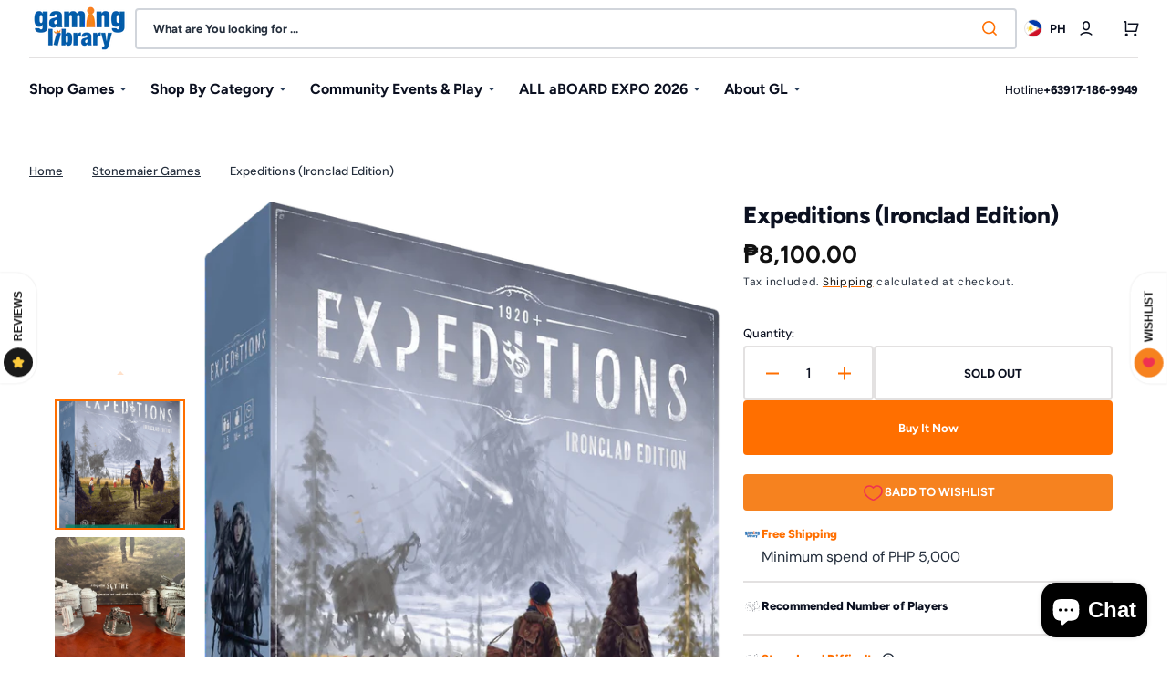

--- FILE ---
content_type: text/html; charset=utf-8
request_url: https://www.gaminglib.com/products/expeditions-ironclad-edition
body_size: 69771
content:
<!doctype html>
<html class="no-js" lang="en" data-scheme="light" dir="ltr">
  <head>
    <meta charset="utf-8">
    <meta http-equiv="X-UA-Compatible" content="IE=edge">
    <meta name="viewport" content="width=device-width,initial-scale=1">
    <meta name="theme-color" content="">
    <link rel="canonical" href="https://www.gaminglib.com/products/expeditions-ironclad-edition">
    <link rel="preconnect" href="https://cdn.shopify.com" crossorigin><link rel="icon" type="image/png" href="//www.gaminglib.com/cdn/shop/files/Gaming_Library_Favicon_d4d8e73e-b638-4d42-8a22-4022ea0a8e8c.png?crop=center&height=32&v=1699970132&width=32"><link rel="preconnect" href="https://fonts.shopifycdn.com" crossorigin><title>
      Expeditions (Ironclad Edition) &ndash; Gaming Library</title>

    
      <meta
        name="description"
        content="The sequel to Scythe sends players on a new adventure into Siberia, where a massive meteorite crashed near the Tunguska River, awakening ancient corruption. An expedition led by Dr. Tarkovsky ventures into the taiga to learn about the meteorite and its impact on the land."
      >
    

    

<meta property="og:site_name" content="Gaming Library">
<meta property="og:url" content="https://www.gaminglib.com/products/expeditions-ironclad-edition">
<meta property="og:title" content="Expeditions (Ironclad Edition)">
<meta property="og:type" content="product">
<meta property="og:description" content="The sequel to Scythe sends players on a new adventure into Siberia, where a massive meteorite crashed near the Tunguska River, awakening ancient corruption. An expedition led by Dr. Tarkovsky ventures into the taiga to learn about the meteorite and its impact on the land."><meta property="og:image" content="http://www.gaminglib.com/cdn/shop/products/expeditions-ironclad-edition-853601.webp?v=1753955293">
  <meta property="og:image:secure_url" content="https://www.gaminglib.com/cdn/shop/products/expeditions-ironclad-edition-853601.webp?v=1753955293">
  <meta property="og:image:width" content="1406">
  <meta property="og:image:height" content="2021"><meta property="og:price:amount" content="8,100.00">
  <meta property="og:price:currency" content="PHP"><meta name="twitter:card" content="summary_large_image">
<meta name="twitter:title" content="Expeditions (Ironclad Edition)">
<meta name="twitter:description" content="The sequel to Scythe sends players on a new adventure into Siberia, where a massive meteorite crashed near the Tunguska River, awakening ancient corruption. An expedition led by Dr. Tarkovsky ventures into the taiga to learn about the meteorite and its impact on the land.">


    <script src="//www.gaminglib.com/cdn/shop/t/82/assets/constants.js?v=37383056447335370521757573973" defer="defer"></script>
    <script src="//www.gaminglib.com/cdn/shop/t/82/assets/pubsub.js?v=34180055027472970951757573973" defer="defer"></script>
    <script src="//www.gaminglib.com/cdn/shop/t/82/assets/global.js?v=43093864734209607381765943850" defer="defer"></script><script>window.performance && window.performance.mark && window.performance.mark('shopify.content_for_header.start');</script><meta name="facebook-domain-verification" content="6ngatptk6tro6b50ihkbyz7sam2mdk">
<meta name="google-site-verification" content="XAiQWYVQb11VlGK3KFhdPmDAd6FnwzXXv5RY6QZjQ4w">
<meta id="shopify-digital-wallet" name="shopify-digital-wallet" content="/1500664/digital_wallets/dialog">
<meta name="shopify-checkout-api-token" content="01d737b7e14a7177eac2e332037496bd">
<meta id="in-context-paypal-metadata" data-shop-id="1500664" data-venmo-supported="false" data-environment="production" data-locale="en_US" data-paypal-v4="true" data-currency="PHP">
<link rel="alternate" type="application/json+oembed" href="https://www.gaminglib.com/products/expeditions-ironclad-edition.oembed">
<script async="async" src="/checkouts/internal/preloads.js?locale=en-PH"></script>
<script id="shopify-features" type="application/json">{"accessToken":"01d737b7e14a7177eac2e332037496bd","betas":["rich-media-storefront-analytics"],"domain":"www.gaminglib.com","predictiveSearch":true,"shopId":1500664,"locale":"en"}</script>
<script>var Shopify = Shopify || {};
Shopify.shop = "gaming-library.myshopify.com";
Shopify.locale = "en";
Shopify.currency = {"active":"PHP","rate":"1.0"};
Shopify.country = "PH";
Shopify.theme = {"name":"High Stakes 92025","id":140353962049,"schema_name":"Stockmart","schema_version":"1.4.3","theme_store_id":2105,"role":"main"};
Shopify.theme.handle = "null";
Shopify.theme.style = {"id":null,"handle":null};
Shopify.cdnHost = "www.gaminglib.com/cdn";
Shopify.routes = Shopify.routes || {};
Shopify.routes.root = "/";</script>
<script type="module">!function(o){(o.Shopify=o.Shopify||{}).modules=!0}(window);</script>
<script>!function(o){function n(){var o=[];function n(){o.push(Array.prototype.slice.apply(arguments))}return n.q=o,n}var t=o.Shopify=o.Shopify||{};t.loadFeatures=n(),t.autoloadFeatures=n()}(window);</script>
<script id="shop-js-analytics" type="application/json">{"pageType":"product"}</script>
<script defer="defer" async type="module" src="//www.gaminglib.com/cdn/shopifycloud/shop-js/modules/v2/client.init-shop-cart-sync_BT-GjEfc.en.esm.js"></script>
<script defer="defer" async type="module" src="//www.gaminglib.com/cdn/shopifycloud/shop-js/modules/v2/chunk.common_D58fp_Oc.esm.js"></script>
<script defer="defer" async type="module" src="//www.gaminglib.com/cdn/shopifycloud/shop-js/modules/v2/chunk.modal_xMitdFEc.esm.js"></script>
<script type="module">
  await import("//www.gaminglib.com/cdn/shopifycloud/shop-js/modules/v2/client.init-shop-cart-sync_BT-GjEfc.en.esm.js");
await import("//www.gaminglib.com/cdn/shopifycloud/shop-js/modules/v2/chunk.common_D58fp_Oc.esm.js");
await import("//www.gaminglib.com/cdn/shopifycloud/shop-js/modules/v2/chunk.modal_xMitdFEc.esm.js");

  window.Shopify.SignInWithShop?.initShopCartSync?.({"fedCMEnabled":true,"windoidEnabled":true});

</script>
<script>(function() {
  var isLoaded = false;
  function asyncLoad() {
    if (isLoaded) return;
    isLoaded = true;
    var urls = ["\/\/cdn.shopify.com\/proxy\/012a57bb57840392265aace8463248a5a540a7518b7f29f7b9fcec20121864cd\/api.goaffpro.com\/loader.js?shop=gaming-library.myshopify.com\u0026sp-cache-control=cHVibGljLCBtYXgtYWdlPTkwMA"];
    for (var i = 0; i < urls.length; i++) {
      var s = document.createElement('script');
      s.type = 'text/javascript';
      s.async = true;
      s.src = urls[i];
      var x = document.getElementsByTagName('script')[0];
      x.parentNode.insertBefore(s, x);
    }
  };
  if(window.attachEvent) {
    window.attachEvent('onload', asyncLoad);
  } else {
    window.addEventListener('load', asyncLoad, false);
  }
})();</script>
<script id="__st">var __st={"a":1500664,"offset":28800,"reqid":"06109e67-57aa-460a-bf93-a354b2f5910d-1769274982","pageurl":"www.gaminglib.com\/products\/expeditions-ironclad-edition","u":"d4ca437865c0","p":"product","rtyp":"product","rid":6941163487297};</script>
<script>window.ShopifyPaypalV4VisibilityTracking = true;</script>
<script id="captcha-bootstrap">!function(){'use strict';const t='contact',e='account',n='new_comment',o=[[t,t],['blogs',n],['comments',n],[t,'customer']],c=[[e,'customer_login'],[e,'guest_login'],[e,'recover_customer_password'],[e,'create_customer']],r=t=>t.map((([t,e])=>`form[action*='/${t}']:not([data-nocaptcha='true']) input[name='form_type'][value='${e}']`)).join(','),a=t=>()=>t?[...document.querySelectorAll(t)].map((t=>t.form)):[];function s(){const t=[...o],e=r(t);return a(e)}const i='password',u='form_key',d=['recaptcha-v3-token','g-recaptcha-response','h-captcha-response',i],f=()=>{try{return window.sessionStorage}catch{return}},m='__shopify_v',_=t=>t.elements[u];function p(t,e,n=!1){try{const o=window.sessionStorage,c=JSON.parse(o.getItem(e)),{data:r}=function(t){const{data:e,action:n}=t;return t[m]||n?{data:e,action:n}:{data:t,action:n}}(c);for(const[e,n]of Object.entries(r))t.elements[e]&&(t.elements[e].value=n);n&&o.removeItem(e)}catch(o){console.error('form repopulation failed',{error:o})}}const l='form_type',E='cptcha';function T(t){t.dataset[E]=!0}const w=window,h=w.document,L='Shopify',v='ce_forms',y='captcha';let A=!1;((t,e)=>{const n=(g='f06e6c50-85a8-45c8-87d0-21a2b65856fe',I='https://cdn.shopify.com/shopifycloud/storefront-forms-hcaptcha/ce_storefront_forms_captcha_hcaptcha.v1.5.2.iife.js',D={infoText:'Protected by hCaptcha',privacyText:'Privacy',termsText:'Terms'},(t,e,n)=>{const o=w[L][v],c=o.bindForm;if(c)return c(t,g,e,D).then(n);var r;o.q.push([[t,g,e,D],n]),r=I,A||(h.body.append(Object.assign(h.createElement('script'),{id:'captcha-provider',async:!0,src:r})),A=!0)});var g,I,D;w[L]=w[L]||{},w[L][v]=w[L][v]||{},w[L][v].q=[],w[L][y]=w[L][y]||{},w[L][y].protect=function(t,e){n(t,void 0,e),T(t)},Object.freeze(w[L][y]),function(t,e,n,w,h,L){const[v,y,A,g]=function(t,e,n){const i=e?o:[],u=t?c:[],d=[...i,...u],f=r(d),m=r(i),_=r(d.filter((([t,e])=>n.includes(e))));return[a(f),a(m),a(_),s()]}(w,h,L),I=t=>{const e=t.target;return e instanceof HTMLFormElement?e:e&&e.form},D=t=>v().includes(t);t.addEventListener('submit',(t=>{const e=I(t);if(!e)return;const n=D(e)&&!e.dataset.hcaptchaBound&&!e.dataset.recaptchaBound,o=_(e),c=g().includes(e)&&(!o||!o.value);(n||c)&&t.preventDefault(),c&&!n&&(function(t){try{if(!f())return;!function(t){const e=f();if(!e)return;const n=_(t);if(!n)return;const o=n.value;o&&e.removeItem(o)}(t);const e=Array.from(Array(32),(()=>Math.random().toString(36)[2])).join('');!function(t,e){_(t)||t.append(Object.assign(document.createElement('input'),{type:'hidden',name:u})),t.elements[u].value=e}(t,e),function(t,e){const n=f();if(!n)return;const o=[...t.querySelectorAll(`input[type='${i}']`)].map((({name:t})=>t)),c=[...d,...o],r={};for(const[a,s]of new FormData(t).entries())c.includes(a)||(r[a]=s);n.setItem(e,JSON.stringify({[m]:1,action:t.action,data:r}))}(t,e)}catch(e){console.error('failed to persist form',e)}}(e),e.submit())}));const S=(t,e)=>{t&&!t.dataset[E]&&(n(t,e.some((e=>e===t))),T(t))};for(const o of['focusin','change'])t.addEventListener(o,(t=>{const e=I(t);D(e)&&S(e,y())}));const B=e.get('form_key'),M=e.get(l),P=B&&M;t.addEventListener('DOMContentLoaded',(()=>{const t=y();if(P)for(const e of t)e.elements[l].value===M&&p(e,B);[...new Set([...A(),...v().filter((t=>'true'===t.dataset.shopifyCaptcha))])].forEach((e=>S(e,t)))}))}(h,new URLSearchParams(w.location.search),n,t,e,['guest_login'])})(!0,!0)}();</script>
<script integrity="sha256-4kQ18oKyAcykRKYeNunJcIwy7WH5gtpwJnB7kiuLZ1E=" data-source-attribution="shopify.loadfeatures" defer="defer" src="//www.gaminglib.com/cdn/shopifycloud/storefront/assets/storefront/load_feature-a0a9edcb.js" crossorigin="anonymous"></script>
<script data-source-attribution="shopify.dynamic_checkout.dynamic.init">var Shopify=Shopify||{};Shopify.PaymentButton=Shopify.PaymentButton||{isStorefrontPortableWallets:!0,init:function(){window.Shopify.PaymentButton.init=function(){};var t=document.createElement("script");t.src="https://www.gaminglib.com/cdn/shopifycloud/portable-wallets/latest/portable-wallets.en.js",t.type="module",document.head.appendChild(t)}};
</script>
<script data-source-attribution="shopify.dynamic_checkout.buyer_consent">
  function portableWalletsHideBuyerConsent(e){var t=document.getElementById("shopify-buyer-consent"),n=document.getElementById("shopify-subscription-policy-button");t&&n&&(t.classList.add("hidden"),t.setAttribute("aria-hidden","true"),n.removeEventListener("click",e))}function portableWalletsShowBuyerConsent(e){var t=document.getElementById("shopify-buyer-consent"),n=document.getElementById("shopify-subscription-policy-button");t&&n&&(t.classList.remove("hidden"),t.removeAttribute("aria-hidden"),n.addEventListener("click",e))}window.Shopify?.PaymentButton&&(window.Shopify.PaymentButton.hideBuyerConsent=portableWalletsHideBuyerConsent,window.Shopify.PaymentButton.showBuyerConsent=portableWalletsShowBuyerConsent);
</script>
<script>
  function portableWalletsCleanup(e){e&&e.src&&console.error("Failed to load portable wallets script "+e.src);var t=document.querySelectorAll("shopify-accelerated-checkout .shopify-payment-button__skeleton, shopify-accelerated-checkout-cart .wallet-cart-button__skeleton"),e=document.getElementById("shopify-buyer-consent");for(let e=0;e<t.length;e++)t[e].remove();e&&e.remove()}function portableWalletsNotLoadedAsModule(e){e instanceof ErrorEvent&&"string"==typeof e.message&&e.message.includes("import.meta")&&"string"==typeof e.filename&&e.filename.includes("portable-wallets")&&(window.removeEventListener("error",portableWalletsNotLoadedAsModule),window.Shopify.PaymentButton.failedToLoad=e,"loading"===document.readyState?document.addEventListener("DOMContentLoaded",window.Shopify.PaymentButton.init):window.Shopify.PaymentButton.init())}window.addEventListener("error",portableWalletsNotLoadedAsModule);
</script>

<script type="module" src="https://www.gaminglib.com/cdn/shopifycloud/portable-wallets/latest/portable-wallets.en.js" onError="portableWalletsCleanup(this)" crossorigin="anonymous"></script>
<script nomodule>
  document.addEventListener("DOMContentLoaded", portableWalletsCleanup);
</script>

<link id="shopify-accelerated-checkout-styles" rel="stylesheet" media="screen" href="https://www.gaminglib.com/cdn/shopifycloud/portable-wallets/latest/accelerated-checkout-backwards-compat.css" crossorigin="anonymous">
<style id="shopify-accelerated-checkout-cart">
        #shopify-buyer-consent {
  margin-top: 1em;
  display: inline-block;
  width: 100%;
}

#shopify-buyer-consent.hidden {
  display: none;
}

#shopify-subscription-policy-button {
  background: none;
  border: none;
  padding: 0;
  text-decoration: underline;
  font-size: inherit;
  cursor: pointer;
}

#shopify-subscription-policy-button::before {
  box-shadow: none;
}

      </style>
<script id="sections-script" data-sections="main-product,product-recommendations,header,footer" defer="defer" src="//www.gaminglib.com/cdn/shop/t/82/compiled_assets/scripts.js?v=22069"></script>
<script>window.performance && window.performance.mark && window.performance.mark('shopify.content_for_header.end');</script>

    <style data-shopify>
      @font-face {
  font-family: "DM Sans";
  font-weight: 400;
  font-style: normal;
  font-display: swap;
  src: url("//www.gaminglib.com/cdn/fonts/dm_sans/dmsans_n4.ec80bd4dd7e1a334c969c265873491ae56018d72.woff2") format("woff2"),
       url("//www.gaminglib.com/cdn/fonts/dm_sans/dmsans_n4.87bdd914d8a61247b911147ae68e754d695c58a6.woff") format("woff");
}

      @font-face {
  font-family: Figtree;
  font-weight: 800;
  font-style: normal;
  font-display: swap;
  src: url("//www.gaminglib.com/cdn/fonts/figtree/figtree_n8.9ff6d071825a72d8671959a058f3e57a9f1ff61f.woff2") format("woff2"),
       url("//www.gaminglib.com/cdn/fonts/figtree/figtree_n8.717cfbca15cfe9904984ba933599ab134f457561.woff") format("woff");
}

      @font-face {
  font-family: Figtree;
  font-weight: 700;
  font-style: normal;
  font-display: swap;
  src: url("//www.gaminglib.com/cdn/fonts/figtree/figtree_n7.2fd9bfe01586148e644724096c9d75e8c7a90e55.woff2") format("woff2"),
       url("//www.gaminglib.com/cdn/fonts/figtree/figtree_n7.ea05de92d862f9594794ab281c4c3a67501ef5fc.woff") format("woff");
}

      @font-face {
  font-family: Figtree;
  font-weight: 700;
  font-style: normal;
  font-display: swap;
  src: url("//www.gaminglib.com/cdn/fonts/figtree/figtree_n7.2fd9bfe01586148e644724096c9d75e8c7a90e55.woff2") format("woff2"),
       url("//www.gaminglib.com/cdn/fonts/figtree/figtree_n7.ea05de92d862f9594794ab281c4c3a67501ef5fc.woff") format("woff");
}

      @font-face {
  font-family: "DM Sans";
  font-weight: 400;
  font-style: normal;
  font-display: swap;
  src: url("//www.gaminglib.com/cdn/fonts/dm_sans/dmsans_n4.ec80bd4dd7e1a334c969c265873491ae56018d72.woff2") format("woff2"),
       url("//www.gaminglib.com/cdn/fonts/dm_sans/dmsans_n4.87bdd914d8a61247b911147ae68e754d695c58a6.woff") format("woff");
}

      @font-face {
  font-family: Figtree;
  font-weight: 700;
  font-style: normal;
  font-display: swap;
  src: url("//www.gaminglib.com/cdn/fonts/figtree/figtree_n7.2fd9bfe01586148e644724096c9d75e8c7a90e55.woff2") format("woff2"),
       url("//www.gaminglib.com/cdn/fonts/figtree/figtree_n7.ea05de92d862f9594794ab281c4c3a67501ef5fc.woff") format("woff");
}

      @font-face {
  font-family: Figtree;
  font-weight: 700;
  font-style: normal;
  font-display: swap;
  src: url("//www.gaminglib.com/cdn/fonts/figtree/figtree_n7.2fd9bfe01586148e644724096c9d75e8c7a90e55.woff2") format("woff2"),
       url("//www.gaminglib.com/cdn/fonts/figtree/figtree_n7.ea05de92d862f9594794ab281c4c3a67501ef5fc.woff") format("woff");
}

      @font-face {
  font-family: "DM Sans";
  font-weight: 400;
  font-style: normal;
  font-display: swap;
  src: url("//www.gaminglib.com/cdn/fonts/dm_sans/dmsans_n4.ec80bd4dd7e1a334c969c265873491ae56018d72.woff2") format("woff2"),
       url("//www.gaminglib.com/cdn/fonts/dm_sans/dmsans_n4.87bdd914d8a61247b911147ae68e754d695c58a6.woff") format("woff");
}

      @font-face {
  font-family: Figtree;
  font-weight: 700;
  font-style: normal;
  font-display: swap;
  src: url("//www.gaminglib.com/cdn/fonts/figtree/figtree_n7.2fd9bfe01586148e644724096c9d75e8c7a90e55.woff2") format("woff2"),
       url("//www.gaminglib.com/cdn/fonts/figtree/figtree_n7.ea05de92d862f9594794ab281c4c3a67501ef5fc.woff") format("woff");
}

      @font-face {
  font-family: "DM Sans";
  font-weight: 400;
  font-style: normal;
  font-display: swap;
  src: url("//www.gaminglib.com/cdn/fonts/dm_sans/dmsans_n4.ec80bd4dd7e1a334c969c265873491ae56018d72.woff2") format("woff2"),
       url("//www.gaminglib.com/cdn/fonts/dm_sans/dmsans_n4.87bdd914d8a61247b911147ae68e754d695c58a6.woff") format("woff");
}

      @font-face {
  font-family: "DM Sans";
  font-weight: 300;
  font-style: normal;
  font-display: swap;
  src: url("//www.gaminglib.com/cdn/fonts/dm_sans/dmsans_n3.d218434bb518134511e5205d90c23cfb8a1b261b.woff2") format("woff2"),
       url("//www.gaminglib.com/cdn/fonts/dm_sans/dmsans_n3.0c324a11de656e0e3f656188ad5de9ff34f70c04.woff") format("woff");
}

      @font-face {
  font-family: "DM Sans";
  font-weight: 400;
  font-style: normal;
  font-display: swap;
  src: url("//www.gaminglib.com/cdn/fonts/dm_sans/dmsans_n4.ec80bd4dd7e1a334c969c265873491ae56018d72.woff2") format("woff2"),
       url("//www.gaminglib.com/cdn/fonts/dm_sans/dmsans_n4.87bdd914d8a61247b911147ae68e754d695c58a6.woff") format("woff");
}

      @font-face {
  font-family: "DM Sans";
  font-weight: 500;
  font-style: normal;
  font-display: swap;
  src: url("//www.gaminglib.com/cdn/fonts/dm_sans/dmsans_n5.8a0f1984c77eb7186ceb87c4da2173ff65eb012e.woff2") format("woff2"),
       url("//www.gaminglib.com/cdn/fonts/dm_sans/dmsans_n5.9ad2e755a89e15b3d6c53259daad5fc9609888e6.woff") format("woff");
}

      @font-face {
  font-family: "DM Sans";
  font-weight: 700;
  font-style: normal;
  font-display: swap;
  src: url("//www.gaminglib.com/cdn/fonts/dm_sans/dmsans_n7.97e21d81502002291ea1de8aefb79170c6946ce5.woff2") format("woff2"),
       url("//www.gaminglib.com/cdn/fonts/dm_sans/dmsans_n7.af5c214f5116410ca1d53a2090665620e78e2e1b.woff") format("woff");
}

      @font-face {
  font-family: "DM Sans";
  font-weight: 400;
  font-style: italic;
  font-display: swap;
  src: url("//www.gaminglib.com/cdn/fonts/dm_sans/dmsans_i4.b8fe05e69ee95d5a53155c346957d8cbf5081c1a.woff2") format("woff2"),
       url("//www.gaminglib.com/cdn/fonts/dm_sans/dmsans_i4.403fe28ee2ea63e142575c0aa47684d65f8c23a0.woff") format("woff");
}

      @font-face {
  font-family: Figtree;
  font-weight: 800;
  font-style: italic;
  font-display: swap;
  src: url("//www.gaminglib.com/cdn/fonts/figtree/figtree_i8.02c752aa45f8bfed6242103af0fc34886d746eb5.woff2") format("woff2"),
       url("//www.gaminglib.com/cdn/fonts/figtree/figtree_i8.f1742e2cfd8cc8b67d71cdb4f81b9a94bc054d9a.woff") format("woff");
}

      @font-face {
  font-family: "DM Sans";
  font-weight: 700;
  font-style: italic;
  font-display: swap;
  src: url("//www.gaminglib.com/cdn/fonts/dm_sans/dmsans_i7.52b57f7d7342eb7255084623d98ab83fd96e7f9b.woff2") format("woff2"),
       url("//www.gaminglib.com/cdn/fonts/dm_sans/dmsans_i7.d5e14ef18a1d4a8ce78a4187580b4eb1759c2eda.woff") format("woff");
}


      :root {
        --spaced-section: 5rem;

        --font-body-family: "DM Sans", sans-serif;
        --font-body-style: normal;
        --font-body-weight: 400;

        --font-body-scale: 1.4;
        --font-body-line-height: 1.5;

        --font-heading-family: Figtree, sans-serif;
        --font-heading-style: normal;
        --font-heading-weight: 800;
        --font-heading-letter-spacing: -0.2em;
        --font-heading-line-height: 1.2;

        --font-subtitle-family: Figtree, sans-serif;
        --font-subtitle-style: normal;
        --font-subtitle-weight: 700;
        --font-subtitle-text-transform: uppercase;
        --font-subtitle-scale: 1.0;

        --font-heading-h1-scale: 1.0;
        --font-heading-h2-scale: 1.0;
        --font-heading-h3-scale: 1.0;
        --font-heading-h4-scale: 1.0;

        --font-heading-card-family: Figtree, sans-serif;
        --font-heading-card-style: normal;
        --font-heading-card-weight: 700;
        --font-text-card-family: "DM Sans", sans-serif;
        --font-text-card-style: normal;
        --font-text-card-weight: 400;

        --font-heading-card-scale: 1.5;
        --font-text-card-scale: 1.1;

        --font-button-family: Figtree, sans-serif;
        --font-button-style: normal;
        --font-button-weight: 700;
        --font-button-text-transform: uppercase;
        --font-button-letter-spacing: 0;
        --font-subtitle-letter-spacing: 0.04em;

        --font-header-menu-family: Figtree, sans-serif;
        --font-header-menu-style: normal;
        --font-header-menu-weight: 700;
        --font-header-menu-text-transform: none;

        --font-footer-menu-family: "DM Sans", sans-serif;
        --font-footer-menu-style: normal;
        --font-footer-menu-weight: 400;
        --font-footer-link-size: 13px;

        --font-popups-heading-family: Figtree, sans-serif;
        --font-popups-heading-style: normal;
        --font-popups-heading-weight: 700;
        --font-popups-text-family: "DM Sans", sans-serif;
        --font-popups-text-style: normal;
        --font-popups-text-weight: 400;
        --font-popup-heading-scale: 1.0;
        --font-popup-text-scale: 1.0;
        --font-notification-heading-scale: 1.0;
        --font-notification-text-scale: 1.0;

        --color-base-text: 17, 17, 17;
        --color-secondary-text: 37, 47, 61;
        --color-title-text: 11, 16, 32;
        --dot-background-color: , , ;

        --color-base-background-1: 255, 255, 255;
        --color-base-background-2: 255, 255, 255;
        --color-base-background-5: 255, 255, 255;
        --color-base-background-3: 11, 16, 32;
        --color-base-background-4: 37, 47, 61;

        --color-announcement-bar-background-1: 20, 25, 32;
        --color-announcement-bar-background-2: 238, 238, 238;

        --color-base-solid-button-labels: 255, 255, 255;
        --color-base-solid-button-labels-hover: 255, 255, 255;
        --color-base-button-background: 255, 111, 0;
        --color-base-button-background-hover: 230, 92, 0;
        --color-base-outline-button-labels: 13, 71, 161;
        --color-base-outline-button-labels-hover: 13, 71, 161;
        --color-secondary-button-labels: 13, 71, 161;
        --color-secondary-button-labels-hover: 255, 255, 255;
        --color-tertiary-button-labels: 20, 25, 32;
        --color-tertiary-button-labels-hover: 255, 255, 255;
        --color-tertiary-button-background: 20, 25, 32;
        --color-tertiary-button-background-hover: 20, 25, 32;
        --border-radius-button: 4px;
        --color-text-accent: 40, 61, 89;

        --payment-terms-background-color: #ffffff;
        --color-overlay-background: 0, 0, 0;
        --color-base-background-input: 255, 255, 255;

        --color-base-border-input: 209, 213, 219;
        --color-hover-border-input: 13, 71, 161;

        --color-badge-sale-background: 211, 47, 47;
        --color-badge-sale-text: 255, 255, 255;
        --color-badge-soldout-background: 0, 0, 0;
        --color-badge-soldout-text: 255, 255, 255;
        --color-border: 227, 225, 225;
        --color-background-card: 255, 255, 255;
        --color-background-card-dark: 255, 255, 255;
        --color-scheme-toggle: 20, 25, 32;
        --color-scheme-toggle-text: 255, 255, 255;
      }

      @media screen and (min-width: 990px) {
        :root {
          --spaced-section: 16rem;
        }
      }

      *,
      *::before,
      *::after {
        box-sizing: inherit;
      }

      html {
        box-sizing: border-box;
        font-size: 10px;
        height: 100%;
      }

      body {
        position: relative;
        display: flex;
        flex-direction: column;
        min-height: 100%;
        margin: 0;
        font-size: calc(var(--font-body-scale) * 1rem);
        line-height: 1.5;
        font-family: var(--font-body-family);
        font-style: var(--font-body-style);
        font-weight: var(--font-body-weight);
        overflow-x: hidden;
        scroll-behavior: smooth;
        -webkit-font-smoothing: antialiased;
        -moz-osx-font-smoothing: grayscale;
      }

      #MainContent {
        flex-grow: 1;
      }
    </style>

    <link href="//www.gaminglib.com/cdn/shop/t/82/assets/swiper-bundle.min.css?v=67104566617031410831757573974" rel="stylesheet" type="text/css" media="all" />
    <link href="//www.gaminglib.com/cdn/shop/t/82/assets/base.css?v=30487462947050986591766473092" rel="stylesheet" type="text/css" media="all" /><link href="//www.gaminglib.com/cdn/shop/t/82/assets/section-reviews.css?v=139319087961409867431757573974" rel="stylesheet" type="text/css" media="all" /><link
        rel="stylesheet"
        href="//www.gaminglib.com/cdn/shop/t/82/assets/component-predictive-search.css?v=142162768390384479521757573973"
        media="print"
        onload="this.media='all'"
      >
      <link rel="preload" as="font" href="//www.gaminglib.com/cdn/fonts/dm_sans/dmsans_n4.ec80bd4dd7e1a334c969c265873491ae56018d72.woff2" type="font/woff2" crossorigin>
      
      <link rel="preload" as="font" href="//www.gaminglib.com/cdn/fonts/figtree/figtree_n8.9ff6d071825a72d8671959a058f3e57a9f1ff61f.woff2" type="font/woff2" crossorigin>
      <script>
      document.documentElement.className = document.documentElement.className.replace('no-js', 'js');
      if (Shopify.designMode) {
        document.documentElement.classList.add('shopify-design-mode');
      }
    </script>

    <script src="//www.gaminglib.com/cdn/shop/t/82/assets/jquery-3.6.0.js?v=184217876181003224711757573973" defer="defer"></script>
    <script src="//www.gaminglib.com/cdn/shop/t/82/assets/swiper-bundle.min.js?v=91266435261445688101757573974" defer="defer"></script>
    <script src="//www.gaminglib.com/cdn/shop/t/82/assets/product-card.js?v=33653662592929030011757573973" defer="defer"></script>
    <script src="//www.gaminglib.com/cdn/shop/t/82/assets/popup.js?v=176268215371377747591757573973" defer="defer"></script>
    
      <script src="//www.gaminglib.com/cdn/shop/t/82/assets/scroll-top.js?v=30238026647723394321757573973" defer="defer"></script>
    

    <script>
      let cscoDarkMode = {};

      (function () {
        const body = document.querySelector('html[data-scheme]');

        cscoDarkMode = {
          init: function (e) {
            this.initMode(e);
            window.matchMedia('(prefers-color-scheme: dark)').addListener((e) => {
              this.initMode(e);
            });

            window.addEventListener('load', () => {
              const toggleBtns = document.querySelectorAll('.header__toggle-scheme');
              toggleBtns.forEach((btn) => {
                btn.addEventListener('click', (e) => {
                  e.preventDefault();

                  if ('auto' === body.getAttribute('data-scheme')) {
                    if (window.matchMedia('(prefers-color-scheme: dark)').matches) {
                      cscoDarkMode.changeScheme('light', true);
                    } else if (window.matchMedia('(prefers-color-scheme: light)').matches) {
                      cscoDarkMode.changeScheme('dark', true);
                    }
                  } else {
                    if ('dark' === body.getAttribute('data-scheme')) {
                      cscoDarkMode.changeScheme('light', true);
                    } else {
                      cscoDarkMode.changeScheme('dark', true);
                    }
                  }
                });
              });
            });
          },
          initMode: function (e) {
            let siteScheme = false;
            switch (
              'light' // Field. User’s system preference.
            ) {
              case 'dark':
                siteScheme = 'dark';
                break;
              case 'light':
                siteScheme = 'light';
                break;
              case 'system':
                siteScheme = 'auto';
                break;
            }
            if ('false') {
              // Field. Enable dark/light mode toggle.
              if ('light' === localStorage.getItem('_color_schema')) {
                siteScheme = 'light';
              }
              if ('dark' === localStorage.getItem('_color_schema')) {
                siteScheme = 'dark';
              }
            }
            if (siteScheme && siteScheme !== body.getAttribute('data-scheme')) {
              this.changeScheme(siteScheme, false);
            }
          },
          changeScheme: function (siteScheme, cookie) {
            body.classList.add('scheme-toggled');
            body.setAttribute('data-scheme', siteScheme);
            if (cookie) {
              localStorage.setItem('_color_schema', siteScheme);
            }
            setTimeout(() => {
              body.classList.remove('scheme-toggled');
            }, 100);
          },
        };
      })();

      cscoDarkMode.init();

      document.addEventListener('shopify:section:load', function () {
        setTimeout(() => {
          cscoDarkMode.init();
        }, 100);
      });
    </script>
  <!-- BEGIN app block: shopify://apps/klaviyo-email-marketing-sms/blocks/klaviyo-onsite-embed/2632fe16-c075-4321-a88b-50b567f42507 -->












  <script async src="https://static.klaviyo.com/onsite/js/RhRHAZ/klaviyo.js?company_id=RhRHAZ"></script>
  <script>!function(){if(!window.klaviyo){window._klOnsite=window._klOnsite||[];try{window.klaviyo=new Proxy({},{get:function(n,i){return"push"===i?function(){var n;(n=window._klOnsite).push.apply(n,arguments)}:function(){for(var n=arguments.length,o=new Array(n),w=0;w<n;w++)o[w]=arguments[w];var t="function"==typeof o[o.length-1]?o.pop():void 0,e=new Promise((function(n){window._klOnsite.push([i].concat(o,[function(i){t&&t(i),n(i)}]))}));return e}}})}catch(n){window.klaviyo=window.klaviyo||[],window.klaviyo.push=function(){var n;(n=window._klOnsite).push.apply(n,arguments)}}}}();</script>

  
    <script id="viewed_product">
      if (item == null) {
        var _learnq = _learnq || [];

        var MetafieldReviews = null
        var MetafieldYotpoRating = null
        var MetafieldYotpoCount = null
        var MetafieldLooxRating = null
        var MetafieldLooxCount = null
        var okendoProduct = null
        var okendoProductReviewCount = null
        var okendoProductReviewAverageValue = null
        try {
          // The following fields are used for Customer Hub recently viewed in order to add reviews.
          // This information is not part of __kla_viewed. Instead, it is part of __kla_viewed_reviewed_items
          MetafieldReviews = {"rating_count":0};
          MetafieldYotpoRating = null
          MetafieldYotpoCount = null
          MetafieldLooxRating = null
          MetafieldLooxCount = null

          okendoProduct = null
          // If the okendo metafield is not legacy, it will error, which then requires the new json formatted data
          if (okendoProduct && 'error' in okendoProduct) {
            okendoProduct = null
          }
          okendoProductReviewCount = okendoProduct ? okendoProduct.reviewCount : null
          okendoProductReviewAverageValue = okendoProduct ? okendoProduct.reviewAverageValue : null
        } catch (error) {
          console.error('Error in Klaviyo onsite reviews tracking:', error);
        }

        var item = {
          Name: "Expeditions (Ironclad Edition)",
          ProductID: 6941163487297,
          Categories: ["Stonemaier Games"],
          ImageURL: "https://www.gaminglib.com/cdn/shop/products/expeditions-ironclad-edition-853601_grande.webp?v=1753955293",
          URL: "https://www.gaminglib.com/products/expeditions-ironclad-edition",
          Brand: "Stonemaier Games",
          Price: "₱8,100.00",
          Value: "8,100.00",
          CompareAtPrice: "₱0.00"
        };
        _learnq.push(['track', 'Viewed Product', item]);
        _learnq.push(['trackViewedItem', {
          Title: item.Name,
          ItemId: item.ProductID,
          Categories: item.Categories,
          ImageUrl: item.ImageURL,
          Url: item.URL,
          Metadata: {
            Brand: item.Brand,
            Price: item.Price,
            Value: item.Value,
            CompareAtPrice: item.CompareAtPrice
          },
          metafields:{
            reviews: MetafieldReviews,
            yotpo:{
              rating: MetafieldYotpoRating,
              count: MetafieldYotpoCount,
            },
            loox:{
              rating: MetafieldLooxRating,
              count: MetafieldLooxCount,
            },
            okendo: {
              rating: okendoProductReviewAverageValue,
              count: okendoProductReviewCount,
            }
          }
        }]);
      }
    </script>
  




  <script>
    window.klaviyoReviewsProductDesignMode = false
  </script>







<!-- END app block --><script src="https://cdn.shopify.com/extensions/e8878072-2f6b-4e89-8082-94b04320908d/inbox-1254/assets/inbox-chat-loader.js" type="text/javascript" defer="defer"></script>
<script src="https://cdn.shopify.com/extensions/019be3fb-70a1-7565-8409-0029e6d6306c/preorderfrontend-176/assets/globo.preorder.min.js" type="text/javascript" defer="defer"></script>
<script src="https://cdn.shopify.com/extensions/019bb70a-be4d-7746-91c7-30714bd9d014/node-app-147/assets/bookeasy-widget.js" type="text/javascript" defer="defer"></script>
<script src="https://cdn.shopify.com/extensions/019b09dd-709f-7233-8c82-cc4081277048/klaviyo-email-marketing-44/assets/app.js" type="text/javascript" defer="defer"></script>
<link href="https://cdn.shopify.com/extensions/019b09dd-709f-7233-8c82-cc4081277048/klaviyo-email-marketing-44/assets/app.css" rel="stylesheet" type="text/css" media="all">
<script src="https://cdn.shopify.com/extensions/019bdffd-3cdb-73a4-8640-481c26255428/discount-146/assets/bundle_panda.js" type="text/javascript" defer="defer"></script>
<link href="https://monorail-edge.shopifysvc.com" rel="dns-prefetch">
<script>(function(){if ("sendBeacon" in navigator && "performance" in window) {try {var session_token_from_headers = performance.getEntriesByType('navigation')[0].serverTiming.find(x => x.name == '_s').description;} catch {var session_token_from_headers = undefined;}var session_cookie_matches = document.cookie.match(/_shopify_s=([^;]*)/);var session_token_from_cookie = session_cookie_matches && session_cookie_matches.length === 2 ? session_cookie_matches[1] : "";var session_token = session_token_from_headers || session_token_from_cookie || "";function handle_abandonment_event(e) {var entries = performance.getEntries().filter(function(entry) {return /monorail-edge.shopifysvc.com/.test(entry.name);});if (!window.abandonment_tracked && entries.length === 0) {window.abandonment_tracked = true;var currentMs = Date.now();var navigation_start = performance.timing.navigationStart;var payload = {shop_id: 1500664,url: window.location.href,navigation_start,duration: currentMs - navigation_start,session_token,page_type: "product"};window.navigator.sendBeacon("https://monorail-edge.shopifysvc.com/v1/produce", JSON.stringify({schema_id: "online_store_buyer_site_abandonment/1.1",payload: payload,metadata: {event_created_at_ms: currentMs,event_sent_at_ms: currentMs}}));}}window.addEventListener('pagehide', handle_abandonment_event);}}());</script>
<script id="web-pixels-manager-setup">(function e(e,d,r,n,o){if(void 0===o&&(o={}),!Boolean(null===(a=null===(i=window.Shopify)||void 0===i?void 0:i.analytics)||void 0===a?void 0:a.replayQueue)){var i,a;window.Shopify=window.Shopify||{};var t=window.Shopify;t.analytics=t.analytics||{};var s=t.analytics;s.replayQueue=[],s.publish=function(e,d,r){return s.replayQueue.push([e,d,r]),!0};try{self.performance.mark("wpm:start")}catch(e){}var l=function(){var e={modern:/Edge?\/(1{2}[4-9]|1[2-9]\d|[2-9]\d{2}|\d{4,})\.\d+(\.\d+|)|Firefox\/(1{2}[4-9]|1[2-9]\d|[2-9]\d{2}|\d{4,})\.\d+(\.\d+|)|Chrom(ium|e)\/(9{2}|\d{3,})\.\d+(\.\d+|)|(Maci|X1{2}).+ Version\/(15\.\d+|(1[6-9]|[2-9]\d|\d{3,})\.\d+)([,.]\d+|)( \(\w+\)|)( Mobile\/\w+|) Safari\/|Chrome.+OPR\/(9{2}|\d{3,})\.\d+\.\d+|(CPU[ +]OS|iPhone[ +]OS|CPU[ +]iPhone|CPU IPhone OS|CPU iPad OS)[ +]+(15[._]\d+|(1[6-9]|[2-9]\d|\d{3,})[._]\d+)([._]\d+|)|Android:?[ /-](13[3-9]|1[4-9]\d|[2-9]\d{2}|\d{4,})(\.\d+|)(\.\d+|)|Android.+Firefox\/(13[5-9]|1[4-9]\d|[2-9]\d{2}|\d{4,})\.\d+(\.\d+|)|Android.+Chrom(ium|e)\/(13[3-9]|1[4-9]\d|[2-9]\d{2}|\d{4,})\.\d+(\.\d+|)|SamsungBrowser\/([2-9]\d|\d{3,})\.\d+/,legacy:/Edge?\/(1[6-9]|[2-9]\d|\d{3,})\.\d+(\.\d+|)|Firefox\/(5[4-9]|[6-9]\d|\d{3,})\.\d+(\.\d+|)|Chrom(ium|e)\/(5[1-9]|[6-9]\d|\d{3,})\.\d+(\.\d+|)([\d.]+$|.*Safari\/(?![\d.]+ Edge\/[\d.]+$))|(Maci|X1{2}).+ Version\/(10\.\d+|(1[1-9]|[2-9]\d|\d{3,})\.\d+)([,.]\d+|)( \(\w+\)|)( Mobile\/\w+|) Safari\/|Chrome.+OPR\/(3[89]|[4-9]\d|\d{3,})\.\d+\.\d+|(CPU[ +]OS|iPhone[ +]OS|CPU[ +]iPhone|CPU IPhone OS|CPU iPad OS)[ +]+(10[._]\d+|(1[1-9]|[2-9]\d|\d{3,})[._]\d+)([._]\d+|)|Android:?[ /-](13[3-9]|1[4-9]\d|[2-9]\d{2}|\d{4,})(\.\d+|)(\.\d+|)|Mobile Safari.+OPR\/([89]\d|\d{3,})\.\d+\.\d+|Android.+Firefox\/(13[5-9]|1[4-9]\d|[2-9]\d{2}|\d{4,})\.\d+(\.\d+|)|Android.+Chrom(ium|e)\/(13[3-9]|1[4-9]\d|[2-9]\d{2}|\d{4,})\.\d+(\.\d+|)|Android.+(UC? ?Browser|UCWEB|U3)[ /]?(15\.([5-9]|\d{2,})|(1[6-9]|[2-9]\d|\d{3,})\.\d+)\.\d+|SamsungBrowser\/(5\.\d+|([6-9]|\d{2,})\.\d+)|Android.+MQ{2}Browser\/(14(\.(9|\d{2,})|)|(1[5-9]|[2-9]\d|\d{3,})(\.\d+|))(\.\d+|)|K[Aa][Ii]OS\/(3\.\d+|([4-9]|\d{2,})\.\d+)(\.\d+|)/},d=e.modern,r=e.legacy,n=navigator.userAgent;return n.match(d)?"modern":n.match(r)?"legacy":"unknown"}(),u="modern"===l?"modern":"legacy",c=(null!=n?n:{modern:"",legacy:""})[u],f=function(e){return[e.baseUrl,"/wpm","/b",e.hashVersion,"modern"===e.buildTarget?"m":"l",".js"].join("")}({baseUrl:d,hashVersion:r,buildTarget:u}),m=function(e){var d=e.version,r=e.bundleTarget,n=e.surface,o=e.pageUrl,i=e.monorailEndpoint;return{emit:function(e){var a=e.status,t=e.errorMsg,s=(new Date).getTime(),l=JSON.stringify({metadata:{event_sent_at_ms:s},events:[{schema_id:"web_pixels_manager_load/3.1",payload:{version:d,bundle_target:r,page_url:o,status:a,surface:n,error_msg:t},metadata:{event_created_at_ms:s}}]});if(!i)return console&&console.warn&&console.warn("[Web Pixels Manager] No Monorail endpoint provided, skipping logging."),!1;try{return self.navigator.sendBeacon.bind(self.navigator)(i,l)}catch(e){}var u=new XMLHttpRequest;try{return u.open("POST",i,!0),u.setRequestHeader("Content-Type","text/plain"),u.send(l),!0}catch(e){return console&&console.warn&&console.warn("[Web Pixels Manager] Got an unhandled error while logging to Monorail."),!1}}}}({version:r,bundleTarget:l,surface:e.surface,pageUrl:self.location.href,monorailEndpoint:e.monorailEndpoint});try{o.browserTarget=l,function(e){var d=e.src,r=e.async,n=void 0===r||r,o=e.onload,i=e.onerror,a=e.sri,t=e.scriptDataAttributes,s=void 0===t?{}:t,l=document.createElement("script"),u=document.querySelector("head"),c=document.querySelector("body");if(l.async=n,l.src=d,a&&(l.integrity=a,l.crossOrigin="anonymous"),s)for(var f in s)if(Object.prototype.hasOwnProperty.call(s,f))try{l.dataset[f]=s[f]}catch(e){}if(o&&l.addEventListener("load",o),i&&l.addEventListener("error",i),u)u.appendChild(l);else{if(!c)throw new Error("Did not find a head or body element to append the script");c.appendChild(l)}}({src:f,async:!0,onload:function(){if(!function(){var e,d;return Boolean(null===(d=null===(e=window.Shopify)||void 0===e?void 0:e.analytics)||void 0===d?void 0:d.initialized)}()){var d=window.webPixelsManager.init(e)||void 0;if(d){var r=window.Shopify.analytics;r.replayQueue.forEach((function(e){var r=e[0],n=e[1],o=e[2];d.publishCustomEvent(r,n,o)})),r.replayQueue=[],r.publish=d.publishCustomEvent,r.visitor=d.visitor,r.initialized=!0}}},onerror:function(){return m.emit({status:"failed",errorMsg:"".concat(f," has failed to load")})},sri:function(e){var d=/^sha384-[A-Za-z0-9+/=]+$/;return"string"==typeof e&&d.test(e)}(c)?c:"",scriptDataAttributes:o}),m.emit({status:"loading"})}catch(e){m.emit({status:"failed",errorMsg:(null==e?void 0:e.message)||"Unknown error"})}}})({shopId: 1500664,storefrontBaseUrl: "https://www.gaminglib.com",extensionsBaseUrl: "https://extensions.shopifycdn.com/cdn/shopifycloud/web-pixels-manager",monorailEndpoint: "https://monorail-edge.shopifysvc.com/unstable/produce_batch",surface: "storefront-renderer",enabledBetaFlags: ["2dca8a86"],webPixelsConfigList: [{"id":"1571029057","configuration":"{\"accountID\":\"RhRHAZ\",\"webPixelConfig\":\"eyJlbmFibGVBZGRlZFRvQ2FydEV2ZW50cyI6IHRydWV9\"}","eventPayloadVersion":"v1","runtimeContext":"STRICT","scriptVersion":"524f6c1ee37bacdca7657a665bdca589","type":"APP","apiClientId":123074,"privacyPurposes":["ANALYTICS","MARKETING"],"dataSharingAdjustments":{"protectedCustomerApprovalScopes":["read_customer_address","read_customer_email","read_customer_name","read_customer_personal_data","read_customer_phone"]}},{"id":"1547075649","configuration":"{\"shop\":\"gaming-library.myshopify.com\",\"url\":\"https:\\\/\\\/sortwise.mezereon.net\\\/t\"}","eventPayloadVersion":"v1","runtimeContext":"STRICT","scriptVersion":"579b5f992a826639b4d57a96366277e3","type":"APP","apiClientId":216838471681,"privacyPurposes":["ANALYTICS"],"dataSharingAdjustments":{"protectedCustomerApprovalScopes":["read_customer_personal_data"]}},{"id":"819298369","configuration":"{\"shop\":\"gaming-library.myshopify.com\",\"cookie_duration\":\"604800\"}","eventPayloadVersion":"v1","runtimeContext":"STRICT","scriptVersion":"a2e7513c3708f34b1f617d7ce88f9697","type":"APP","apiClientId":2744533,"privacyPurposes":["ANALYTICS","MARKETING"],"dataSharingAdjustments":{"protectedCustomerApprovalScopes":["read_customer_address","read_customer_email","read_customer_name","read_customer_personal_data","read_customer_phone"]}},{"id":"359071809","configuration":"{\"config\":\"{\\\"pixel_id\\\":\\\"G-NKDYHLLLYZ\\\",\\\"target_country\\\":\\\"PH\\\",\\\"gtag_events\\\":[{\\\"type\\\":\\\"search\\\",\\\"action_label\\\":[\\\"G-NKDYHLLLYZ\\\",\\\"AW-985249086\\\/QKPVCL2Y6eABEL7q5tUD\\\"]},{\\\"type\\\":\\\"begin_checkout\\\",\\\"action_label\\\":[\\\"G-NKDYHLLLYZ\\\",\\\"AW-985249086\\\/CZXyCLqY6eABEL7q5tUD\\\"]},{\\\"type\\\":\\\"view_item\\\",\\\"action_label\\\":[\\\"G-NKDYHLLLYZ\\\",\\\"AW-985249086\\\/qgfACLSY6eABEL7q5tUD\\\",\\\"MC-G5HGS421H9\\\"]},{\\\"type\\\":\\\"purchase\\\",\\\"action_label\\\":[\\\"G-NKDYHLLLYZ\\\",\\\"AW-985249086\\\/wlxrCLGY6eABEL7q5tUD\\\",\\\"MC-G5HGS421H9\\\"]},{\\\"type\\\":\\\"page_view\\\",\\\"action_label\\\":[\\\"G-NKDYHLLLYZ\\\",\\\"AW-985249086\\\/xEL0CK6Y6eABEL7q5tUD\\\",\\\"MC-G5HGS421H9\\\"]},{\\\"type\\\":\\\"add_payment_info\\\",\\\"action_label\\\":[\\\"G-NKDYHLLLYZ\\\",\\\"AW-985249086\\\/3OP1CMCY6eABEL7q5tUD\\\"]},{\\\"type\\\":\\\"add_to_cart\\\",\\\"action_label\\\":[\\\"G-NKDYHLLLYZ\\\",\\\"AW-985249086\\\/m7vZCLeY6eABEL7q5tUD\\\"]}],\\\"enable_monitoring_mode\\\":false}\"}","eventPayloadVersion":"v1","runtimeContext":"OPEN","scriptVersion":"b2a88bafab3e21179ed38636efcd8a93","type":"APP","apiClientId":1780363,"privacyPurposes":[],"dataSharingAdjustments":{"protectedCustomerApprovalScopes":["read_customer_address","read_customer_email","read_customer_name","read_customer_personal_data","read_customer_phone"]}},{"id":"284196929","configuration":"{\"pixelCode\":\"CD0HTGBC77U7004K1SL0\"}","eventPayloadVersion":"v1","runtimeContext":"STRICT","scriptVersion":"22e92c2ad45662f435e4801458fb78cc","type":"APP","apiClientId":4383523,"privacyPurposes":["ANALYTICS","MARKETING","SALE_OF_DATA"],"dataSharingAdjustments":{"protectedCustomerApprovalScopes":["read_customer_address","read_customer_email","read_customer_name","read_customer_personal_data","read_customer_phone"]}},{"id":"116817985","configuration":"{\"pixel_id\":\"2648890358459585\",\"pixel_type\":\"facebook_pixel\"}","eventPayloadVersion":"v1","runtimeContext":"OPEN","scriptVersion":"ca16bc87fe92b6042fbaa3acc2fbdaa6","type":"APP","apiClientId":2329312,"privacyPurposes":["ANALYTICS","MARKETING","SALE_OF_DATA"],"dataSharingAdjustments":{"protectedCustomerApprovalScopes":["read_customer_address","read_customer_email","read_customer_name","read_customer_personal_data","read_customer_phone"]}},{"id":"shopify-app-pixel","configuration":"{}","eventPayloadVersion":"v1","runtimeContext":"STRICT","scriptVersion":"0450","apiClientId":"shopify-pixel","type":"APP","privacyPurposes":["ANALYTICS","MARKETING"]},{"id":"shopify-custom-pixel","eventPayloadVersion":"v1","runtimeContext":"LAX","scriptVersion":"0450","apiClientId":"shopify-pixel","type":"CUSTOM","privacyPurposes":["ANALYTICS","MARKETING"]}],isMerchantRequest: false,initData: {"shop":{"name":"Gaming Library","paymentSettings":{"currencyCode":"PHP"},"myshopifyDomain":"gaming-library.myshopify.com","countryCode":"PH","storefrontUrl":"https:\/\/www.gaminglib.com"},"customer":null,"cart":null,"checkout":null,"productVariants":[{"price":{"amount":8100.0,"currencyCode":"PHP"},"product":{"title":"Expeditions (Ironclad Edition)","vendor":"Stonemaier Games","id":"6941163487297","untranslatedTitle":"Expeditions (Ironclad Edition)","url":"\/products\/expeditions-ironclad-edition","type":"Strategy Games"},"id":"40366944124993","image":{"src":"\/\/www.gaminglib.com\/cdn\/shop\/products\/expeditions-ironclad-edition-853601.webp?v=1753955293"},"sku":"STM661","title":"Default Title","untranslatedTitle":"Default Title"}],"purchasingCompany":null},},"https://www.gaminglib.com/cdn","fcfee988w5aeb613cpc8e4bc33m6693e112",{"modern":"","legacy":""},{"shopId":"1500664","storefrontBaseUrl":"https:\/\/www.gaminglib.com","extensionBaseUrl":"https:\/\/extensions.shopifycdn.com\/cdn\/shopifycloud\/web-pixels-manager","surface":"storefront-renderer","enabledBetaFlags":"[\"2dca8a86\"]","isMerchantRequest":"false","hashVersion":"fcfee988w5aeb613cpc8e4bc33m6693e112","publish":"custom","events":"[[\"page_viewed\",{}],[\"product_viewed\",{\"productVariant\":{\"price\":{\"amount\":8100.0,\"currencyCode\":\"PHP\"},\"product\":{\"title\":\"Expeditions (Ironclad Edition)\",\"vendor\":\"Stonemaier Games\",\"id\":\"6941163487297\",\"untranslatedTitle\":\"Expeditions (Ironclad Edition)\",\"url\":\"\/products\/expeditions-ironclad-edition\",\"type\":\"Strategy Games\"},\"id\":\"40366944124993\",\"image\":{\"src\":\"\/\/www.gaminglib.com\/cdn\/shop\/products\/expeditions-ironclad-edition-853601.webp?v=1753955293\"},\"sku\":\"STM661\",\"title\":\"Default Title\",\"untranslatedTitle\":\"Default Title\"}}]]"});</script><script>
  window.ShopifyAnalytics = window.ShopifyAnalytics || {};
  window.ShopifyAnalytics.meta = window.ShopifyAnalytics.meta || {};
  window.ShopifyAnalytics.meta.currency = 'PHP';
  var meta = {"product":{"id":6941163487297,"gid":"gid:\/\/shopify\/Product\/6941163487297","vendor":"Stonemaier Games","type":"Strategy Games","handle":"expeditions-ironclad-edition","variants":[{"id":40366944124993,"price":810000,"name":"Expeditions (Ironclad Edition)","public_title":null,"sku":"STM661"}],"remote":false},"page":{"pageType":"product","resourceType":"product","resourceId":6941163487297,"requestId":"06109e67-57aa-460a-bf93-a354b2f5910d-1769274982"}};
  for (var attr in meta) {
    window.ShopifyAnalytics.meta[attr] = meta[attr];
  }
</script>
<script class="analytics">
  (function () {
    var customDocumentWrite = function(content) {
      var jquery = null;

      if (window.jQuery) {
        jquery = window.jQuery;
      } else if (window.Checkout && window.Checkout.$) {
        jquery = window.Checkout.$;
      }

      if (jquery) {
        jquery('body').append(content);
      }
    };

    var hasLoggedConversion = function(token) {
      if (token) {
        return document.cookie.indexOf('loggedConversion=' + token) !== -1;
      }
      return false;
    }

    var setCookieIfConversion = function(token) {
      if (token) {
        var twoMonthsFromNow = new Date(Date.now());
        twoMonthsFromNow.setMonth(twoMonthsFromNow.getMonth() + 2);

        document.cookie = 'loggedConversion=' + token + '; expires=' + twoMonthsFromNow;
      }
    }

    var trekkie = window.ShopifyAnalytics.lib = window.trekkie = window.trekkie || [];
    if (trekkie.integrations) {
      return;
    }
    trekkie.methods = [
      'identify',
      'page',
      'ready',
      'track',
      'trackForm',
      'trackLink'
    ];
    trekkie.factory = function(method) {
      return function() {
        var args = Array.prototype.slice.call(arguments);
        args.unshift(method);
        trekkie.push(args);
        return trekkie;
      };
    };
    for (var i = 0; i < trekkie.methods.length; i++) {
      var key = trekkie.methods[i];
      trekkie[key] = trekkie.factory(key);
    }
    trekkie.load = function(config) {
      trekkie.config = config || {};
      trekkie.config.initialDocumentCookie = document.cookie;
      var first = document.getElementsByTagName('script')[0];
      var script = document.createElement('script');
      script.type = 'text/javascript';
      script.onerror = function(e) {
        var scriptFallback = document.createElement('script');
        scriptFallback.type = 'text/javascript';
        scriptFallback.onerror = function(error) {
                var Monorail = {
      produce: function produce(monorailDomain, schemaId, payload) {
        var currentMs = new Date().getTime();
        var event = {
          schema_id: schemaId,
          payload: payload,
          metadata: {
            event_created_at_ms: currentMs,
            event_sent_at_ms: currentMs
          }
        };
        return Monorail.sendRequest("https://" + monorailDomain + "/v1/produce", JSON.stringify(event));
      },
      sendRequest: function sendRequest(endpointUrl, payload) {
        // Try the sendBeacon API
        if (window && window.navigator && typeof window.navigator.sendBeacon === 'function' && typeof window.Blob === 'function' && !Monorail.isIos12()) {
          var blobData = new window.Blob([payload], {
            type: 'text/plain'
          });

          if (window.navigator.sendBeacon(endpointUrl, blobData)) {
            return true;
          } // sendBeacon was not successful

        } // XHR beacon

        var xhr = new XMLHttpRequest();

        try {
          xhr.open('POST', endpointUrl);
          xhr.setRequestHeader('Content-Type', 'text/plain');
          xhr.send(payload);
        } catch (e) {
          console.log(e);
        }

        return false;
      },
      isIos12: function isIos12() {
        return window.navigator.userAgent.lastIndexOf('iPhone; CPU iPhone OS 12_') !== -1 || window.navigator.userAgent.lastIndexOf('iPad; CPU OS 12_') !== -1;
      }
    };
    Monorail.produce('monorail-edge.shopifysvc.com',
      'trekkie_storefront_load_errors/1.1',
      {shop_id: 1500664,
      theme_id: 140353962049,
      app_name: "storefront",
      context_url: window.location.href,
      source_url: "//www.gaminglib.com/cdn/s/trekkie.storefront.8d95595f799fbf7e1d32231b9a28fd43b70c67d3.min.js"});

        };
        scriptFallback.async = true;
        scriptFallback.src = '//www.gaminglib.com/cdn/s/trekkie.storefront.8d95595f799fbf7e1d32231b9a28fd43b70c67d3.min.js';
        first.parentNode.insertBefore(scriptFallback, first);
      };
      script.async = true;
      script.src = '//www.gaminglib.com/cdn/s/trekkie.storefront.8d95595f799fbf7e1d32231b9a28fd43b70c67d3.min.js';
      first.parentNode.insertBefore(script, first);
    };
    trekkie.load(
      {"Trekkie":{"appName":"storefront","development":false,"defaultAttributes":{"shopId":1500664,"isMerchantRequest":null,"themeId":140353962049,"themeCityHash":"22283988638631304","contentLanguage":"en","currency":"PHP","eventMetadataId":"63606d63-17c4-4538-b4d6-761edcfbd6d0"},"isServerSideCookieWritingEnabled":true,"monorailRegion":"shop_domain","enabledBetaFlags":["65f19447"]},"Session Attribution":{},"S2S":{"facebookCapiEnabled":true,"source":"trekkie-storefront-renderer","apiClientId":580111}}
    );

    var loaded = false;
    trekkie.ready(function() {
      if (loaded) return;
      loaded = true;

      window.ShopifyAnalytics.lib = window.trekkie;

      var originalDocumentWrite = document.write;
      document.write = customDocumentWrite;
      try { window.ShopifyAnalytics.merchantGoogleAnalytics.call(this); } catch(error) {};
      document.write = originalDocumentWrite;

      window.ShopifyAnalytics.lib.page(null,{"pageType":"product","resourceType":"product","resourceId":6941163487297,"requestId":"06109e67-57aa-460a-bf93-a354b2f5910d-1769274982","shopifyEmitted":true});

      var match = window.location.pathname.match(/checkouts\/(.+)\/(thank_you|post_purchase)/)
      var token = match? match[1]: undefined;
      if (!hasLoggedConversion(token)) {
        setCookieIfConversion(token);
        window.ShopifyAnalytics.lib.track("Viewed Product",{"currency":"PHP","variantId":40366944124993,"productId":6941163487297,"productGid":"gid:\/\/shopify\/Product\/6941163487297","name":"Expeditions (Ironclad Edition)","price":"8100.00","sku":"STM661","brand":"Stonemaier Games","variant":null,"category":"Strategy Games","nonInteraction":true,"remote":false},undefined,undefined,{"shopifyEmitted":true});
      window.ShopifyAnalytics.lib.track("monorail:\/\/trekkie_storefront_viewed_product\/1.1",{"currency":"PHP","variantId":40366944124993,"productId":6941163487297,"productGid":"gid:\/\/shopify\/Product\/6941163487297","name":"Expeditions (Ironclad Edition)","price":"8100.00","sku":"STM661","brand":"Stonemaier Games","variant":null,"category":"Strategy Games","nonInteraction":true,"remote":false,"referer":"https:\/\/www.gaminglib.com\/products\/expeditions-ironclad-edition"});
      }
    });


        var eventsListenerScript = document.createElement('script');
        eventsListenerScript.async = true;
        eventsListenerScript.src = "//www.gaminglib.com/cdn/shopifycloud/storefront/assets/shop_events_listener-3da45d37.js";
        document.getElementsByTagName('head')[0].appendChild(eventsListenerScript);

})();</script>
  <script>
  if (!window.ga || (window.ga && typeof window.ga !== 'function')) {
    window.ga = function ga() {
      (window.ga.q = window.ga.q || []).push(arguments);
      if (window.Shopify && window.Shopify.analytics && typeof window.Shopify.analytics.publish === 'function') {
        window.Shopify.analytics.publish("ga_stub_called", {}, {sendTo: "google_osp_migration"});
      }
      console.error("Shopify's Google Analytics stub called with:", Array.from(arguments), "\nSee https://help.shopify.com/manual/promoting-marketing/pixels/pixel-migration#google for more information.");
    };
    if (window.Shopify && window.Shopify.analytics && typeof window.Shopify.analytics.publish === 'function') {
      window.Shopify.analytics.publish("ga_stub_initialized", {}, {sendTo: "google_osp_migration"});
    }
  }
</script>
<script
  defer
  src="https://www.gaminglib.com/cdn/shopifycloud/perf-kit/shopify-perf-kit-3.0.4.min.js"
  data-application="storefront-renderer"
  data-shop-id="1500664"
  data-render-region="gcp-us-central1"
  data-page-type="product"
  data-theme-instance-id="140353962049"
  data-theme-name="Stockmart"
  data-theme-version="1.4.3"
  data-monorail-region="shop_domain"
  data-resource-timing-sampling-rate="10"
  data-shs="true"
  data-shs-beacon="true"
  data-shs-export-with-fetch="true"
  data-shs-logs-sample-rate="1"
  data-shs-beacon-endpoint="https://www.gaminglib.com/api/collect"
></script>
</head>

  <body class="template-product template-product">
    <a class="skip-to-content-link button visually-hidden" href="#MainContent">
      Skip to content
    </a>
    <!-- BEGIN sections: header-group -->
<div id="shopify-section-sections--18044463218753__header" class="shopify-section shopify-section-group-header-group shopify-section-header"><link href="//www.gaminglib.com/cdn/shop/t/82/assets/component-loading-overlay.css?v=143005617125531975901757573972" rel="stylesheet" type="text/css" media="all" /><link href="//www.gaminglib.com/cdn/shop/t/82/assets/component-discounts.css?v=58556364776430197631757573972" rel="stylesheet" type="text/css" media="all" />
	<link href="//www.gaminglib.com/cdn/shop/t/82/assets/component-cart-drawer.css?v=88915973058161258961768268239" rel="stylesheet" type="text/css" media="all" /><link href="//www.gaminglib.com/cdn/shop/t/82/assets/component-list-menu.css?v=162032028401098787911757573972" rel="stylesheet" type="text/css" media="all" />
<link href="//www.gaminglib.com/cdn/shop/t/82/assets/component-search.css?v=70947793252996378651757573973" rel="stylesheet" type="text/css" media="all" />
<link href="//www.gaminglib.com/cdn/shop/t/82/assets/template-collection.css?v=66999734409067345311757573974" rel="stylesheet" type="text/css" media="all" />
<link href="//www.gaminglib.com/cdn/shop/t/82/assets/component-menu-drawer.css?v=79458957634732811171757573972" rel="stylesheet" type="text/css" media="all" />
<link href="//www.gaminglib.com/cdn/shop/t/82/assets/country-flag.css?v=132395276272099349831757573973" rel="stylesheet" type="text/css" media="all" />
<link href="//www.gaminglib.com/cdn/shop/t/82/assets/component-price.css?v=110240884216361951091764920020" rel="stylesheet" type="text/css" media="all" />
<link href="//www.gaminglib.com/cdn/shop/t/82/assets/component-card.css?v=60414465970745984491757573972" rel="stylesheet" type="text/css" media="all" />
<link href="//www.gaminglib.com/cdn/shop/t/82/assets/component-card-horizontal.css?v=123925315150523055121757573972" rel="stylesheet" type="text/css" media="all" />
<link href="//www.gaminglib.com/cdn/shop/t/82/assets/component-article-card-small.css?v=8685209955946083071757573972" rel="stylesheet" type="text/css" media="all" />
<link href="//www.gaminglib.com/cdn/shop/t/82/assets/component-predictive-search.css?v=142162768390384479521757573973" rel="stylesheet" type="text/css" media="all" />

<script src="//www.gaminglib.com/cdn/shop/t/82/assets/header.js?v=49032972940026871381765943826" defer="defer"></script>

<style>
	@media screen and (min-width: 1100px) {
		:root{
			--header-height: auto;
			--header-height-top: auto;
		}
	}

	header-drawer {
		justify-self: start;
		margin-left: -0.4rem;
		margin-right: 1.2rem;
	}

	@media screen and (min-width: 1100px) {
		header-drawer {
			display: none;
		}
	}

	.menu-drawer-container {
		display: flex;
	}

	.list-menu {
		list-style: none;
		padding: 0;
		margin: 0;
	}

	.list-menu--inline {
		display: inline-flex;
		flex-wrap: wrap;
	}

	summary.list-menu__item {
		padding-right: 2.7rem;
	}

	.list-menu__item {
		display: flex;
		align-items: center;
	}

	.list-menu__item--link {
		text-decoration: none;
		padding-bottom: 1rem;
		padding-top: 1rem;
	}

	@media screen and (min-width: 750px) {
		.list-menu__item--link {
			padding-bottom: 1rem;
			padding-top: 1rem;
		}
	}

	
		.shopify-section-header {
			position: sticky;
			top: 0;
		}
	
</style>

<script src="//www.gaminglib.com/cdn/shop/t/82/assets/details-disclosure.js?v=77482154507232244501757573973" defer="defer"></script>
<script src="//www.gaminglib.com/cdn/shop/t/82/assets/details-modal.js?v=102517382355384368441757573973" defer="defer"></script><script src="//www.gaminglib.com/cdn/shop/t/82/assets/cart.js?v=88688064868177449311757573972" defer="defer"></script>
	<script src="//www.gaminglib.com/cdn/shop/t/82/assets/cart-drawer.js?v=49359593995944897771757573972" defer="defer"></script><sticky-header data-sticky-type="always" class="header-wrapper "><header class="header header--bottom-menu header--has-menu">
		
			<div class="header__top color-background-1">
	<div class="header__top-inner container"><header-drawer data-breakpoint='tablet'>
	<details class='menu-drawer-container'>
		<summary
			class='header__icon header__icon--menu header__icon--summary link link--text focus-inset'
			aria-label='Menu'
		>
			<span>
				<svg xmlns="http://www.w3.org/2000/svg" aria-hidden="true" focusable="false" role="presentation" class="icon icon-hamburger" fill="none" viewBox="0 0 18 8">
<rect width="18" height="1.5" fill="currentColor"/>
<rect y="6" width="14" height="1.5" fill="currentColor"/></svg>

				<span class='header__modal-close-button'>
					<svg width="14" height="14" viewBox="0 0 14 14" fill="none" xmlns="http://www.w3.org/2000/svg">
  <path d="M7.00072 5.58599L11.9507 0.635986L13.3647 2.04999L8.41472 6.99999L13.3647 11.95L11.9507 13.364L7.00072 8.41399L2.05072 13.364L0.636719 11.95L5.58672 6.99999L0.636719 2.04999L2.05072 0.635986L7.00072 5.58599Z" fill="currentColor"/>
  </svg>
				</span>
			</span>
		</summary>
		<div id='menu-drawer' class='menu-drawer motion-reduce' tabindex='-1'>
			<div class='menu-drawer__inner-container'>
				<div class='menu-drawer__navigation-container'>
					<nav class='menu-drawer__navigation'>
						<ul class='menu-drawer__menu list-menu' role='list'><li>
									<details>
											<summary class='menu-drawer__menu-item list-menu__item link link--text focus-inset'>Shop Games<svg aria-hidden="true" focusable="false" role="presentation" class="icon icon-caret" viewBox="0 0 20 20">
<path d="M9.99996 11.6667L6.66663 8.33333H13.3333L9.99996 11.6667Z" fill="currentColor"/>
</svg>




											</summary>
											<div
												id='link-Shop Games'
												class='menu-drawer__submenu motion-reduce'
												tabindex='-1'
											>
												<div class='menu-drawer__inner-submenu'>
													<button
														class='menu-drawer__close-button link link--text focus-inset'
														aria-expanded='true'
													>
														<svg viewBox = "0 0 22 14" fill = "none" aria-hidden = "true" focusable = "false" role = "presentation" class = "icon icon-arrow" xmlns = "http://www.w3.org/2000/svg">
	<path d = "M15.1712 1.15214L14.9895 0.98149L14.8183 1.16262L14.3286 1.68074L14.1561 1.86323L14.3393 2.03491L18.9951 6.39689L1 6.3969L0.75 6.3969L0.75 6.6469L0.75 7.35665L0.75 7.60665L1 7.60665L18.9955 7.60665L14.3393 11.9722L14.1549 12.1451L14.3298 12.3276L14.8195 12.8386L14.9907 13.0173L15.1711 12.8479L21.2041 7.18404L21.3981 7.00183L21.2041 6.81956L15.1712 1.15214Z" fill-rule = "evenodd" clip-rule = "evenodd" fill = "currentColor"/>
</svg>


														Shop Games
													</button>
													
														<ul
															class='menu-drawer__menu list-menu'
															role='list'
															tabindex='-1'
														><li><a
																			href='/collections/all-board-games'
																			class='menu-drawer__menu-item link link--text list-menu__item focus-inset'
																			
																		>
																			All Board Games
																		</a></li><li><a
																			href='https://www.gaminglib.com/collections/best-selling-board-games-2023'
																			class='menu-drawer__menu-item link link--text list-menu__item focus-inset'
																			
																		>
																			Bestsellers
																		</a></li><li><a
																			href='/collections/new-arrivals'
																			class='menu-drawer__menu-item link link--text list-menu__item focus-inset'
																			
																		>
																			New Arrivals!
																		</a></li><li><a
																			href='/collections/pre-order'
																			class='menu-drawer__menu-item link link--text list-menu__item focus-inset'
																			
																		>
																			Incoming Drops
																		</a></li><li><a
																			href='/collections/coming-soon'
																			class='menu-drawer__menu-item link link--text list-menu__item focus-inset'
																			
																		>
																			Coming Soon
																		</a></li><li><a
																			href='/collections/board-game-philippine-editions'
																			class='menu-drawer__menu-item link link--text list-menu__item focus-inset'
																			
																		>
																			Philippine Edition Games
																		</a></li><li><a
																			href='/collections/merchandise'
																			class='menu-drawer__menu-item link link--text list-menu__item focus-inset'
																			
																		>
																			Shop Expo Merchandise
																		</a></li><li><details>
																			<summary class='menu-drawer__menu-item link link--text list-menu__item focus-inset'>Shop Best Selling Brands
																					<svg aria-hidden="true" focusable="false" role="presentation" class="icon icon-caret" viewBox="0 0 20 20">
<path d="M9.99996 11.6667L6.66663 8.33333H13.3333L9.99996 11.6667Z" fill="currentColor"/>
</svg>



</summary>
																			<div
																				id='childlink-Shop Best Selling Brands'
																				class='menu-drawer__submenu motion-reduce'
																			>
																				<button
																					class='menu-drawer__close-button link link--text focus-inset'
																					aria-expanded='true'
																				>
																					<svg viewBox = "0 0 22 14" fill = "none" aria-hidden = "true" focusable = "false" role = "presentation" class = "icon icon-arrow" xmlns = "http://www.w3.org/2000/svg">
	<path d = "M15.1712 1.15214L14.9895 0.98149L14.8183 1.16262L14.3286 1.68074L14.1561 1.86323L14.3393 2.03491L18.9951 6.39689L1 6.3969L0.75 6.3969L0.75 6.6469L0.75 7.35665L0.75 7.60665L1 7.60665L18.9955 7.60665L14.3393 11.9722L14.1549 12.1451L14.3298 12.3276L14.8195 12.8386L14.9907 13.0173L15.1711 12.8479L21.2041 7.18404L21.3981 7.00183L21.2041 6.81956L15.1712 1.15214Z" fill-rule = "evenodd" clip-rule = "evenodd" fill = "currentColor"/>
</svg>


																					Shop Best Selling Brands
																				</button>
																				<ul
																					class='menu-drawer__menu list-menu'
																					role='list'
																					tabindex='-1'
																				><li>
																							<a
																								href='/collections/catan-collection-1'
																								class='menu-drawer__menu-item link link--text list-menu__item focus-inset'
																								
																							>
																								Catan Collection
																							</a>
																						</li><li>
																							<a
																								href='/collections/dobble-collection'
																								class='menu-drawer__menu-item link link--text list-menu__item focus-inset'
																								
																							>
																								Dobble Collection
																							</a>
																						</li><li>
																							<a
																								href='/collections/mansion-of-madness-collection'
																								class='menu-drawer__menu-item link link--text list-menu__item focus-inset'
																								
																							>
																								Mansions of Madness Collection
																							</a>
																						</li><li>
																							<a
																								href='/collections/smart-games'
																								class='menu-drawer__menu-item link link--text list-menu__item focus-inset'
																								
																							>
																								Smart Games
																							</a>
																						</li><li>
																							<a
																								href='/collections/ticket-to-ride-collection-1'
																								class='menu-drawer__menu-item link link--text list-menu__item focus-inset'
																								
																							>
																								Ticket to Ride 
																							</a>
																						</li></ul>
																			</div>
																		</details></li></ul>
													
												</div>
											</div>
											
										</details></li><li>
									<details>
											<summary class='menu-drawer__menu-item list-menu__item link link--text focus-inset'>Shop By Category<svg aria-hidden="true" focusable="false" role="presentation" class="icon icon-caret" viewBox="0 0 20 20">
<path d="M9.99996 11.6667L6.66663 8.33333H13.3333L9.99996 11.6667Z" fill="currentColor"/>
</svg>




											</summary>
											<div
												id='link-Shop By Category'
												class='menu-drawer__submenu motion-reduce'
												tabindex='-1'
											>
												<div class='menu-drawer__inner-submenu'>
													<button
														class='menu-drawer__close-button link link--text focus-inset'
														aria-expanded='true'
													>
														<svg viewBox = "0 0 22 14" fill = "none" aria-hidden = "true" focusable = "false" role = "presentation" class = "icon icon-arrow" xmlns = "http://www.w3.org/2000/svg">
	<path d = "M15.1712 1.15214L14.9895 0.98149L14.8183 1.16262L14.3286 1.68074L14.1561 1.86323L14.3393 2.03491L18.9951 6.39689L1 6.3969L0.75 6.3969L0.75 6.6469L0.75 7.35665L0.75 7.60665L1 7.60665L18.9955 7.60665L14.3393 11.9722L14.1549 12.1451L14.3298 12.3276L14.8195 12.8386L14.9907 13.0173L15.1711 12.8479L21.2041 7.18404L21.3981 7.00183L21.2041 6.81956L15.1712 1.15214Z" fill-rule = "evenodd" clip-rule = "evenodd" fill = "currentColor"/>
</svg>


														Shop By Category
													</button>
													
														<ul
															class='menu-drawer__menu list-menu'
															role='list'
															tabindex='-1'
														><li><details>
																			<summary class='menu-drawer__menu-item link link--text list-menu__item focus-inset'>Party Games
																					<svg aria-hidden="true" focusable="false" role="presentation" class="icon icon-caret" viewBox="0 0 20 20">
<path d="M9.99996 11.6667L6.66663 8.33333H13.3333L9.99996 11.6667Z" fill="currentColor"/>
</svg>



</summary>
																			<div
																				id='childlink-Party Games'
																				class='menu-drawer__submenu motion-reduce'
																			>
																				<button
																					class='menu-drawer__close-button link link--text focus-inset'
																					aria-expanded='true'
																				>
																					<svg viewBox = "0 0 22 14" fill = "none" aria-hidden = "true" focusable = "false" role = "presentation" class = "icon icon-arrow" xmlns = "http://www.w3.org/2000/svg">
	<path d = "M15.1712 1.15214L14.9895 0.98149L14.8183 1.16262L14.3286 1.68074L14.1561 1.86323L14.3393 2.03491L18.9951 6.39689L1 6.3969L0.75 6.3969L0.75 6.6469L0.75 7.35665L0.75 7.60665L1 7.60665L18.9955 7.60665L14.3393 11.9722L14.1549 12.1451L14.3298 12.3276L14.8195 12.8386L14.9907 13.0173L15.1711 12.8479L21.2041 7.18404L21.3981 7.00183L21.2041 6.81956L15.1712 1.15214Z" fill-rule = "evenodd" clip-rule = "evenodd" fill = "currentColor"/>
</svg>


																					Party Games
																				</button>
																				<ul
																					class='menu-drawer__menu list-menu'
																					role='list'
																					tabindex='-1'
																				><li>
																							<a
																								href='/collections/party-games'
																								class='menu-drawer__menu-item link link--text list-menu__item focus-inset'
																								
																							>
																								All Party Games
																							</a>
																						</li><li>
																							<a
																								href='/collections/big-potato-games'
																								class='menu-drawer__menu-item link link--text list-menu__item focus-inset'
																								
																							>
																								Big Potato Games
																							</a>
																						</li><li>
																							<a
																								href='/collections/dixit-collection'
																								class='menu-drawer__menu-item link link--text list-menu__item focus-inset'
																								
																							>
																								Dixit Collection
																							</a>
																						</li><li>
																							<a
																								href='/collections/exploding-kittens'
																								class='menu-drawer__menu-item link link--text list-menu__item focus-inset'
																								
																							>
																								Exploding Kittens
																							</a>
																						</li></ul>
																			</div>
																		</details></li><li><details>
																			<summary class='menu-drawer__menu-item link link--text list-menu__item focus-inset'>Competitive Card Games
																					<svg aria-hidden="true" focusable="false" role="presentation" class="icon icon-caret" viewBox="0 0 20 20">
<path d="M9.99996 11.6667L6.66663 8.33333H13.3333L9.99996 11.6667Z" fill="currentColor"/>
</svg>



</summary>
																			<div
																				id='childlink-Competitive Card Games'
																				class='menu-drawer__submenu motion-reduce'
																			>
																				<button
																					class='menu-drawer__close-button link link--text focus-inset'
																					aria-expanded='true'
																				>
																					<svg viewBox = "0 0 22 14" fill = "none" aria-hidden = "true" focusable = "false" role = "presentation" class = "icon icon-arrow" xmlns = "http://www.w3.org/2000/svg">
	<path d = "M15.1712 1.15214L14.9895 0.98149L14.8183 1.16262L14.3286 1.68074L14.1561 1.86323L14.3393 2.03491L18.9951 6.39689L1 6.3969L0.75 6.3969L0.75 6.6469L0.75 7.35665L0.75 7.60665L1 7.60665L18.9955 7.60665L14.3393 11.9722L14.1549 12.1451L14.3298 12.3276L14.8195 12.8386L14.9907 13.0173L15.1711 12.8479L21.2041 7.18404L21.3981 7.00183L21.2041 6.81956L15.1712 1.15214Z" fill-rule = "evenodd" clip-rule = "evenodd" fill = "currentColor"/>
</svg>


																					Competitive Card Games
																				</button>
																				<ul
																					class='menu-drawer__menu list-menu'
																					role='list'
																					tabindex='-1'
																				><li>
																							<a
																								href='/collections/gwent-the-card-game'
																								class='menu-drawer__menu-item link link--text list-menu__item focus-inset'
																								
																							>
																								Gwent
																							</a>
																						</li><li>
																							<a
																								href='/collections/unmatched-collection'
																								class='menu-drawer__menu-item link link--text list-menu__item focus-inset'
																								
																							>
																								Unmatched
																							</a>
																						</li><li>
																							<a
																								href='/collections/summoner-wars'
																								class='menu-drawer__menu-item link link--text list-menu__item focus-inset'
																								
																							>
																								Summoner Wars
																							</a>
																						</li><li>
																							<a
																								href='/collections/grand-archive'
																								class='menu-drawer__menu-item link link--text list-menu__item focus-inset'
																								
																							>
																								Grand Archive
																							</a>
																						</li><li>
																							<a
																								href='/collections/dice-throne'
																								class='menu-drawer__menu-item link link--text list-menu__item focus-inset'
																								
																							>
																								Dice Throne
																							</a>
																						</li><li>
																							<a
																								href='https://www.gaminglib.com/collections/flesh-and-blood'
																								class='menu-drawer__menu-item link link--text list-menu__item focus-inset'
																								
																							>
																								Flesh &amp; Blood
																							</a>
																						</li></ul>
																			</div>
																		</details></li><li><details>
																			<summary class='menu-drawer__menu-item link link--text list-menu__item focus-inset'>Cooperative Card Games
																					<svg aria-hidden="true" focusable="false" role="presentation" class="icon icon-caret" viewBox="0 0 20 20">
<path d="M9.99996 11.6667L6.66663 8.33333H13.3333L9.99996 11.6667Z" fill="currentColor"/>
</svg>



</summary>
																			<div
																				id='childlink-Cooperative Card Games'
																				class='menu-drawer__submenu motion-reduce'
																			>
																				<button
																					class='menu-drawer__close-button link link--text focus-inset'
																					aria-expanded='true'
																				>
																					<svg viewBox = "0 0 22 14" fill = "none" aria-hidden = "true" focusable = "false" role = "presentation" class = "icon icon-arrow" xmlns = "http://www.w3.org/2000/svg">
	<path d = "M15.1712 1.15214L14.9895 0.98149L14.8183 1.16262L14.3286 1.68074L14.1561 1.86323L14.3393 2.03491L18.9951 6.39689L1 6.3969L0.75 6.3969L0.75 6.6469L0.75 7.35665L0.75 7.60665L1 7.60665L18.9955 7.60665L14.3393 11.9722L14.1549 12.1451L14.3298 12.3276L14.8195 12.8386L14.9907 13.0173L15.1711 12.8479L21.2041 7.18404L21.3981 7.00183L21.2041 6.81956L15.1712 1.15214Z" fill-rule = "evenodd" clip-rule = "evenodd" fill = "currentColor"/>
</svg>


																					Cooperative Card Games
																				</button>
																				<ul
																					class='menu-drawer__menu list-menu'
																					role='list'
																					tabindex='-1'
																				><li>
																							<a
																								href='/collections/ashes'
																								class='menu-drawer__menu-item link link--text list-menu__item focus-inset'
																								
																							>
																								Ashes
																							</a>
																						</li><li>
																							<a
																								href='/collections/zombicide'
																								class='menu-drawer__menu-item link link--text list-menu__item focus-inset'
																								
																							>
																								Zombicide 
																							</a>
																						</li><li>
																							<a
																								href='/collections/marvel-champions-collection'
																								class='menu-drawer__menu-item link link--text list-menu__item focus-inset'
																								
																							>
																								Marvel Champions
																							</a>
																						</li></ul>
																			</div>
																		</details></li><li><details>
																			<summary class='menu-drawer__menu-item link link--text list-menu__item focus-inset'>Living Card Games 
																					<svg aria-hidden="true" focusable="false" role="presentation" class="icon icon-caret" viewBox="0 0 20 20">
<path d="M9.99996 11.6667L6.66663 8.33333H13.3333L9.99996 11.6667Z" fill="currentColor"/>
</svg>



</summary>
																			<div
																				id='childlink-Living Card Games '
																				class='menu-drawer__submenu motion-reduce'
																			>
																				<button
																					class='menu-drawer__close-button link link--text focus-inset'
																					aria-expanded='true'
																				>
																					<svg viewBox = "0 0 22 14" fill = "none" aria-hidden = "true" focusable = "false" role = "presentation" class = "icon icon-arrow" xmlns = "http://www.w3.org/2000/svg">
	<path d = "M15.1712 1.15214L14.9895 0.98149L14.8183 1.16262L14.3286 1.68074L14.1561 1.86323L14.3393 2.03491L18.9951 6.39689L1 6.3969L0.75 6.3969L0.75 6.6469L0.75 7.35665L0.75 7.60665L1 7.60665L18.9955 7.60665L14.3393 11.9722L14.1549 12.1451L14.3298 12.3276L14.8195 12.8386L14.9907 13.0173L15.1711 12.8479L21.2041 7.18404L21.3981 7.00183L21.2041 6.81956L15.1712 1.15214Z" fill-rule = "evenodd" clip-rule = "evenodd" fill = "currentColor"/>
</svg>


																					Living Card Games 
																				</button>
																				<ul
																					class='menu-drawer__menu list-menu'
																					role='list'
																					tabindex='-1'
																				><li>
																							<a
																								href='/collections/marvel-champions-collection'
																								class='menu-drawer__menu-item link link--text list-menu__item focus-inset'
																								
																							>
																								Marvel Champions: The Card Game Collection
																							</a>
																						</li><li>
																							<a
																								href='/collections/arkham-horror-collection'
																								class='menu-drawer__menu-item link link--text list-menu__item focus-inset'
																								
																							>
																								Arkham Horror: The Card Game Collection
																							</a>
																						</li><li>
																							<a
																								href='/collections/the-lord-of-the-rings-the-card-game-collection'
																								class='menu-drawer__menu-item link link--text list-menu__item focus-inset'
																								
																							>
																								The Lord of the Rings: The Card Game Collection
																							</a>
																						</li></ul>
																			</div>
																		</details></li><li><details>
																			<summary class='menu-drawer__menu-item link link--text list-menu__item focus-inset'>Accessories
																					<svg aria-hidden="true" focusable="false" role="presentation" class="icon icon-caret" viewBox="0 0 20 20">
<path d="M9.99996 11.6667L6.66663 8.33333H13.3333L9.99996 11.6667Z" fill="currentColor"/>
</svg>



</summary>
																			<div
																				id='childlink-Accessories'
																				class='menu-drawer__submenu motion-reduce'
																			>
																				<button
																					class='menu-drawer__close-button link link--text focus-inset'
																					aria-expanded='true'
																				>
																					<svg viewBox = "0 0 22 14" fill = "none" aria-hidden = "true" focusable = "false" role = "presentation" class = "icon icon-arrow" xmlns = "http://www.w3.org/2000/svg">
	<path d = "M15.1712 1.15214L14.9895 0.98149L14.8183 1.16262L14.3286 1.68074L14.1561 1.86323L14.3393 2.03491L18.9951 6.39689L1 6.3969L0.75 6.3969L0.75 6.6469L0.75 7.35665L0.75 7.60665L1 7.60665L18.9955 7.60665L14.3393 11.9722L14.1549 12.1451L14.3298 12.3276L14.8195 12.8386L14.9907 13.0173L15.1711 12.8479L21.2041 7.18404L21.3981 7.00183L21.2041 6.81956L15.1712 1.15214Z" fill-rule = "evenodd" clip-rule = "evenodd" fill = "currentColor"/>
</svg>


																					Accessories
																				</button>
																				<ul
																					class='menu-drawer__menu list-menu'
																					role='list'
																					tabindex='-1'
																				><li>
																							<a
																								href='/collections/sultan-sleeves'
																								class='menu-drawer__menu-item link link--text list-menu__item focus-inset'
																								
																							>
																								Sultan Sleeves
																							</a>
																						</li><li>
																							<a
																								href='/collections/gamegenic'
																								class='menu-drawer__menu-item link link--text list-menu__item focus-inset'
																								
																							>
																								Gamegenic
																							</a>
																						</li><li>
																							<a
																								href='/collections/coins'
																								class='menu-drawer__menu-item link link--text list-menu__item focus-inset'
																								
																							>
																								Metal Coins
																							</a>
																						</li><li>
																							<a
																								href='/collections/loot-prints'
																								class='menu-drawer__menu-item link link--text list-menu__item focus-inset'
																								
																							>
																								Loot Prints
																							</a>
																						</li></ul>
																			</div>
																		</details></li><li><a
																			href='https://www.gaminglib.com/collections/puzzles'
																			class='menu-drawer__menu-item link link--text list-menu__item focus-inset'
																			
																		>
																			Puzzles
																		</a></li><li><details>
																			<summary class='menu-drawer__menu-item link link--text list-menu__item focus-inset'>Role Playing Games
																					<svg aria-hidden="true" focusable="false" role="presentation" class="icon icon-caret" viewBox="0 0 20 20">
<path d="M9.99996 11.6667L6.66663 8.33333H13.3333L9.99996 11.6667Z" fill="currentColor"/>
</svg>



</summary>
																			<div
																				id='childlink-Role Playing Games'
																				class='menu-drawer__submenu motion-reduce'
																			>
																				<button
																					class='menu-drawer__close-button link link--text focus-inset'
																					aria-expanded='true'
																				>
																					<svg viewBox = "0 0 22 14" fill = "none" aria-hidden = "true" focusable = "false" role = "presentation" class = "icon icon-arrow" xmlns = "http://www.w3.org/2000/svg">
	<path d = "M15.1712 1.15214L14.9895 0.98149L14.8183 1.16262L14.3286 1.68074L14.1561 1.86323L14.3393 2.03491L18.9951 6.39689L1 6.3969L0.75 6.3969L0.75 6.6469L0.75 7.35665L0.75 7.60665L1 7.60665L18.9955 7.60665L14.3393 11.9722L14.1549 12.1451L14.3298 12.3276L14.8195 12.8386L14.9907 13.0173L15.1711 12.8479L21.2041 7.18404L21.3981 7.00183L21.2041 6.81956L15.1712 1.15214Z" fill-rule = "evenodd" clip-rule = "evenodd" fill = "currentColor"/>
</svg>


																					Role Playing Games
																				</button>
																				<ul
																					class='menu-drawer__menu list-menu'
																					role='list'
																					tabindex='-1'
																				><li>
																							<a
																								href='/collections/rpg'
																								class='menu-drawer__menu-item link link--text list-menu__item focus-inset'
																								
																							>
																								RPG Books
																							</a>
																						</li><li>
																							<a
																								href='/collections/dice'
																								class='menu-drawer__menu-item link link--text list-menu__item focus-inset'
																								
																							>
																								Dice Sets
																							</a>
																						</li><li>
																							<a
																								href='/collections/the-deck-of-many'
																								class='menu-drawer__menu-item link link--text list-menu__item focus-inset'
																								
																							>
																								The Deck of Many
																							</a>
																						</li></ul>
																			</div>
																		</details></li></ul>
													
												</div>
											</div>
											
										</details></li><li>
									<details>
											<summary class='menu-drawer__menu-item list-menu__item link link--text focus-inset'>Community Events &amp; Play<svg aria-hidden="true" focusable="false" role="presentation" class="icon icon-caret" viewBox="0 0 20 20">
<path d="M9.99996 11.6667L6.66663 8.33333H13.3333L9.99996 11.6667Z" fill="currentColor"/>
</svg>




											</summary>
											<div
												id='link-Community Events &amp; Play'
												class='menu-drawer__submenu motion-reduce'
												tabindex='-1'
											>
												<div class='menu-drawer__inner-submenu'>
													<button
														class='menu-drawer__close-button link link--text focus-inset'
														aria-expanded='true'
													>
														<svg viewBox = "0 0 22 14" fill = "none" aria-hidden = "true" focusable = "false" role = "presentation" class = "icon icon-arrow" xmlns = "http://www.w3.org/2000/svg">
	<path d = "M15.1712 1.15214L14.9895 0.98149L14.8183 1.16262L14.3286 1.68074L14.1561 1.86323L14.3393 2.03491L18.9951 6.39689L1 6.3969L0.75 6.3969L0.75 6.6469L0.75 7.35665L0.75 7.60665L1 7.60665L18.9955 7.60665L14.3393 11.9722L14.1549 12.1451L14.3298 12.3276L14.8195 12.8386L14.9907 13.0173L15.1711 12.8479L21.2041 7.18404L21.3981 7.00183L21.2041 6.81956L15.1712 1.15214Z" fill-rule = "evenodd" clip-rule = "evenodd" fill = "currentColor"/>
</svg>


														Community Events &amp; Play
													</button>
													
														<ul
															class='menu-drawer__menu list-menu'
															role='list'
															tabindex='-1'
														><li><a
																			href='/pages/aaxp'
																			class='menu-drawer__menu-item link link--text list-menu__item focus-inset'
																			
																		>
																			Play at Gaming Library XP
																		</a></li><li><details>
																			<summary class='menu-drawer__menu-item link link--text list-menu__item focus-inset'>Tickets &amp; Tournaments
																					<svg aria-hidden="true" focusable="false" role="presentation" class="icon icon-caret" viewBox="0 0 20 20">
<path d="M9.99996 11.6667L6.66663 8.33333H13.3333L9.99996 11.6667Z" fill="currentColor"/>
</svg>



</summary>
																			<div
																				id='childlink-Tickets &amp; Tournaments'
																				class='menu-drawer__submenu motion-reduce'
																			>
																				<button
																					class='menu-drawer__close-button link link--text focus-inset'
																					aria-expanded='true'
																				>
																					<svg viewBox = "0 0 22 14" fill = "none" aria-hidden = "true" focusable = "false" role = "presentation" class = "icon icon-arrow" xmlns = "http://www.w3.org/2000/svg">
	<path d = "M15.1712 1.15214L14.9895 0.98149L14.8183 1.16262L14.3286 1.68074L14.1561 1.86323L14.3393 2.03491L18.9951 6.39689L1 6.3969L0.75 6.3969L0.75 6.6469L0.75 7.35665L0.75 7.60665L1 7.60665L18.9955 7.60665L14.3393 11.9722L14.1549 12.1451L14.3298 12.3276L14.8195 12.8386L14.9907 13.0173L15.1711 12.8479L21.2041 7.18404L21.3981 7.00183L21.2041 6.81956L15.1712 1.15214Z" fill-rule = "evenodd" clip-rule = "evenodd" fill = "currentColor"/>
</svg>


																					Tickets &amp; Tournaments
																				</button>
																				<ul
																					class='menu-drawer__menu list-menu'
																					role='list'
																					tabindex='-1'
																				><li>
																							<a
																								href='/collections/event-tickets'
																								class='menu-drawer__menu-item link link--text list-menu__item focus-inset'
																								
																							>
																								Tournaments
																							</a>
																						</li><li>
																							<a
																								href='/blogs/competitive-line'
																								class='menu-drawer__menu-item link link--text list-menu__item focus-inset'
																								
																							>
																								Tournament Reports
																							</a>
																						</li><li>
																							<a
																								href='/pages/all-aboard-expo-2026-tournament-training-arc'
																								class='menu-drawer__menu-item link link--text list-menu__item focus-inset'
																								
																							>
																								Tournament Training Arc
																							</a>
																						</li></ul>
																			</div>
																		</details></li><li><a
																			href='/pages/experince-all-aboard-in-your-location'
																			class='menu-drawer__menu-item link link--text list-menu__item focus-inset'
																			
																		>
																			Book Your Event
																		</a></li><li><a
																			href='/pages/gl-game-requests'
																			class='menu-drawer__menu-item link link--text list-menu__item focus-inset'
																			
																		>
																			GL Game Requests!
																		</a></li></ul>
													
												</div>
											</div>
											
										</details></li><li>
									<details>
											<summary class='menu-drawer__menu-item list-menu__item link link--text focus-inset'>ALL aBOARD EXPO 2026<svg aria-hidden="true" focusable="false" role="presentation" class="icon icon-caret" viewBox="0 0 20 20">
<path d="M9.99996 11.6667L6.66663 8.33333H13.3333L9.99996 11.6667Z" fill="currentColor"/>
</svg>




											</summary>
											<div
												id='link-ALL aBOARD EXPO 2026'
												class='menu-drawer__submenu motion-reduce'
												tabindex='-1'
											>
												<div class='menu-drawer__inner-submenu'>
													<button
														class='menu-drawer__close-button link link--text focus-inset'
														aria-expanded='true'
													>
														<svg viewBox = "0 0 22 14" fill = "none" aria-hidden = "true" focusable = "false" role = "presentation" class = "icon icon-arrow" xmlns = "http://www.w3.org/2000/svg">
	<path d = "M15.1712 1.15214L14.9895 0.98149L14.8183 1.16262L14.3286 1.68074L14.1561 1.86323L14.3393 2.03491L18.9951 6.39689L1 6.3969L0.75 6.3969L0.75 6.6469L0.75 7.35665L0.75 7.60665L1 7.60665L18.9955 7.60665L14.3393 11.9722L14.1549 12.1451L14.3298 12.3276L14.8195 12.8386L14.9907 13.0173L15.1711 12.8479L21.2041 7.18404L21.3981 7.00183L21.2041 6.81956L15.1712 1.15214Z" fill-rule = "evenodd" clip-rule = "evenodd" fill = "currentColor"/>
</svg>


														ALL aBOARD EXPO 2026
													</button>
													
														<ul
															class='menu-drawer__menu list-menu'
															role='list'
															tabindex='-1'
														><li><a
																			href='/pages/all-aboard-expo-2026'
																			class='menu-drawer__menu-item link link--text list-menu__item focus-inset'
																			
																		>
																			Expo Home Page
																		</a></li><li><a
																			href='/pages/all-aboard-expo-2026-house-rules'
																			class='menu-drawer__menu-item link link--text list-menu__item focus-inset'
																			
																		>
																			House Rules
																		</a></li><li><details>
																			<summary class='menu-drawer__menu-item link link--text list-menu__item focus-inset'>The Spotlight
																					<svg aria-hidden="true" focusable="false" role="presentation" class="icon icon-caret" viewBox="0 0 20 20">
<path d="M9.99996 11.6667L6.66663 8.33333H13.3333L9.99996 11.6667Z" fill="currentColor"/>
</svg>



</summary>
																			<div
																				id='childlink-The Spotlight'
																				class='menu-drawer__submenu motion-reduce'
																			>
																				<button
																					class='menu-drawer__close-button link link--text focus-inset'
																					aria-expanded='true'
																				>
																					<svg viewBox = "0 0 22 14" fill = "none" aria-hidden = "true" focusable = "false" role = "presentation" class = "icon icon-arrow" xmlns = "http://www.w3.org/2000/svg">
	<path d = "M15.1712 1.15214L14.9895 0.98149L14.8183 1.16262L14.3286 1.68074L14.1561 1.86323L14.3393 2.03491L18.9951 6.39689L1 6.3969L0.75 6.3969L0.75 6.6469L0.75 7.35665L0.75 7.60665L1 7.60665L18.9955 7.60665L14.3393 11.9722L14.1549 12.1451L14.3298 12.3276L14.8195 12.8386L14.9907 13.0173L15.1711 12.8479L21.2041 7.18404L21.3981 7.00183L21.2041 6.81956L15.1712 1.15214Z" fill-rule = "evenodd" clip-rule = "evenodd" fill = "currentColor"/>
</svg>


																					The Spotlight
																				</button>
																				<ul
																					class='menu-drawer__menu list-menu'
																					role='list'
																					tabindex='-1'
																				><li>
																							<a
																								href='/pages/all-aboard-expo-2026-special-guests'
																								class='menu-drawer__menu-item link link--text list-menu__item focus-inset'
																								
																							>
																								Special Guests
																							</a>
																						</li><li>
																							<a
																								href='https://www.gaminglib.com/pages/all-aboard-expo-2026-highlights-and-exclusives'
																								class='menu-drawer__menu-item link link--text list-menu__item focus-inset'
																								
																							>
																								Highlights &amp; Exclusives
																							</a>
																						</li></ul>
																			</div>
																		</details></li><li><details>
																			<summary class='menu-drawer__menu-item link link--text list-menu__item focus-inset'>Scheduled Play
																					<svg aria-hidden="true" focusable="false" role="presentation" class="icon icon-caret" viewBox="0 0 20 20">
<path d="M9.99996 11.6667L6.66663 8.33333H13.3333L9.99996 11.6667Z" fill="currentColor"/>
</svg>



</summary>
																			<div
																				id='childlink-Scheduled Play'
																				class='menu-drawer__submenu motion-reduce'
																			>
																				<button
																					class='menu-drawer__close-button link link--text focus-inset'
																					aria-expanded='true'
																				>
																					<svg viewBox = "0 0 22 14" fill = "none" aria-hidden = "true" focusable = "false" role = "presentation" class = "icon icon-arrow" xmlns = "http://www.w3.org/2000/svg">
	<path d = "M15.1712 1.15214L14.9895 0.98149L14.8183 1.16262L14.3286 1.68074L14.1561 1.86323L14.3393 2.03491L18.9951 6.39689L1 6.3969L0.75 6.3969L0.75 6.6469L0.75 7.35665L0.75 7.60665L1 7.60665L18.9955 7.60665L14.3393 11.9722L14.1549 12.1451L14.3298 12.3276L14.8195 12.8386L14.9907 13.0173L15.1711 12.8479L21.2041 7.18404L21.3981 7.00183L21.2041 6.81956L15.1712 1.15214Z" fill-rule = "evenodd" clip-rule = "evenodd" fill = "currentColor"/>
</svg>


																					Scheduled Play
																				</button>
																				<ul
																					class='menu-drawer__menu list-menu'
																					role='list'
																					tabindex='-1'
																				><li>
																							<a
																								href='/pages/all-aboard-expo-2026-tournaments'
																								class='menu-drawer__menu-item link link--text list-menu__item focus-inset'
																								
																							>
																								Tournaments
																							</a>
																						</li><li>
																							<a
																								href='/pages/all-aboard-expo-2026-tournament-rules'
																								class='menu-drawer__menu-item link link--text list-menu__item focus-inset'
																								
																							>
																								Tournament Rules
																							</a>
																						</li><li>
																							<a
																								href='/pages/all-aboard-expo-2026-tournament-training-arc'
																								class='menu-drawer__menu-item link link--text list-menu__item focus-inset'
																								
																							>
																								Tournament Training Arc
																							</a>
																						</li></ul>
																			</div>
																		</details></li><li><details>
																			<summary class='menu-drawer__menu-item link link--text list-menu__item focus-inset'>Plan Your Trip
																					<svg aria-hidden="true" focusable="false" role="presentation" class="icon icon-caret" viewBox="0 0 20 20">
<path d="M9.99996 11.6667L6.66663 8.33333H13.3333L9.99996 11.6667Z" fill="currentColor"/>
</svg>



</summary>
																			<div
																				id='childlink-Plan Your Trip'
																				class='menu-drawer__submenu motion-reduce'
																			>
																				<button
																					class='menu-drawer__close-button link link--text focus-inset'
																					aria-expanded='true'
																				>
																					<svg viewBox = "0 0 22 14" fill = "none" aria-hidden = "true" focusable = "false" role = "presentation" class = "icon icon-arrow" xmlns = "http://www.w3.org/2000/svg">
	<path d = "M15.1712 1.15214L14.9895 0.98149L14.8183 1.16262L14.3286 1.68074L14.1561 1.86323L14.3393 2.03491L18.9951 6.39689L1 6.3969L0.75 6.3969L0.75 6.6469L0.75 7.35665L0.75 7.60665L1 7.60665L18.9955 7.60665L14.3393 11.9722L14.1549 12.1451L14.3298 12.3276L14.8195 12.8386L14.9907 13.0173L15.1711 12.8479L21.2041 7.18404L21.3981 7.00183L21.2041 6.81956L15.1712 1.15214Z" fill-rule = "evenodd" clip-rule = "evenodd" fill = "currentColor"/>
</svg>


																					Plan Your Trip
																				</button>
																				<ul
																					class='menu-drawer__menu list-menu'
																					role='list'
																					tabindex='-1'
																				><li>
																							<a
																								href='/pages/all-aboard-expo-2026-travel-guide'
																								class='menu-drawer__menu-item link link--text list-menu__item focus-inset'
																								
																							>
																								Travel Guide
																							</a>
																						</li><li>
																							<a
																								href='/pages/all-aboard-expo-2026-hotels-lodging'
																								class='menu-drawer__menu-item link link--text list-menu__item focus-inset'
																								
																							>
																								Hotels &amp; Lodging
																							</a>
																						</li></ul>
																			</div>
																		</details></li><li><a
																			href='/pages/all-aboard-expo-sponsorship-booth'
																			class='menu-drawer__menu-item link link--text list-menu__item focus-inset'
																			
																		>
																			Apply For Sponsorship
																		</a></li><li><a
																			href='/pages/all-aboard-expo-2026-be-a-volunteer'
																			class='menu-drawer__menu-item link link--text list-menu__item focus-inset'
																			
																		>
																			Be a Volunteer!
																		</a></li></ul>
													
												</div>
											</div>
											
										</details></li><li>
									<details>
											<summary class='menu-drawer__menu-item list-menu__item link link--text focus-inset'>About GL<svg aria-hidden="true" focusable="false" role="presentation" class="icon icon-caret" viewBox="0 0 20 20">
<path d="M9.99996 11.6667L6.66663 8.33333H13.3333L9.99996 11.6667Z" fill="currentColor"/>
</svg>




											</summary>
											<div
												id='link-About GL'
												class='menu-drawer__submenu motion-reduce'
												tabindex='-1'
											>
												<div class='menu-drawer__inner-submenu'>
													<button
														class='menu-drawer__close-button link link--text focus-inset'
														aria-expanded='true'
													>
														<svg viewBox = "0 0 22 14" fill = "none" aria-hidden = "true" focusable = "false" role = "presentation" class = "icon icon-arrow" xmlns = "http://www.w3.org/2000/svg">
	<path d = "M15.1712 1.15214L14.9895 0.98149L14.8183 1.16262L14.3286 1.68074L14.1561 1.86323L14.3393 2.03491L18.9951 6.39689L1 6.3969L0.75 6.3969L0.75 6.6469L0.75 7.35665L0.75 7.60665L1 7.60665L18.9955 7.60665L14.3393 11.9722L14.1549 12.1451L14.3298 12.3276L14.8195 12.8386L14.9907 13.0173L15.1711 12.8479L21.2041 7.18404L21.3981 7.00183L21.2041 6.81956L15.1712 1.15214Z" fill-rule = "evenodd" clip-rule = "evenodd" fill = "currentColor"/>
</svg>


														About GL
													</button>
													
														<ul
															class='menu-drawer__menu list-menu'
															role='list'
															tabindex='-1'
														><li><details>
																			<summary class='menu-drawer__menu-item link link--text list-menu__item focus-inset'>Contact Us
																					<svg aria-hidden="true" focusable="false" role="presentation" class="icon icon-caret" viewBox="0 0 20 20">
<path d="M9.99996 11.6667L6.66663 8.33333H13.3333L9.99996 11.6667Z" fill="currentColor"/>
</svg>



</summary>
																			<div
																				id='childlink-Contact Us'
																				class='menu-drawer__submenu motion-reduce'
																			>
																				<button
																					class='menu-drawer__close-button link link--text focus-inset'
																					aria-expanded='true'
																				>
																					<svg viewBox = "0 0 22 14" fill = "none" aria-hidden = "true" focusable = "false" role = "presentation" class = "icon icon-arrow" xmlns = "http://www.w3.org/2000/svg">
	<path d = "M15.1712 1.15214L14.9895 0.98149L14.8183 1.16262L14.3286 1.68074L14.1561 1.86323L14.3393 2.03491L18.9951 6.39689L1 6.3969L0.75 6.3969L0.75 6.6469L0.75 7.35665L0.75 7.60665L1 7.60665L18.9955 7.60665L14.3393 11.9722L14.1549 12.1451L14.3298 12.3276L14.8195 12.8386L14.9907 13.0173L15.1711 12.8479L21.2041 7.18404L21.3981 7.00183L21.2041 6.81956L15.1712 1.15214Z" fill-rule = "evenodd" clip-rule = "evenodd" fill = "currentColor"/>
</svg>


																					Contact Us
																				</button>
																				<ul
																					class='menu-drawer__menu list-menu'
																					role='list'
																					tabindex='-1'
																				><li>
																							<a
																								href='https://www.gaminglib.com/pages/contact-us'
																								class='menu-drawer__menu-item link link--text list-menu__item focus-inset'
																								
																							>
																								Our Stores
																							</a>
																						</li><li>
																							<a
																								href='https://www.gaminglib.com/pages/shipping-delivery'
																								class='menu-drawer__menu-item link link--text list-menu__item focus-inset'
																								
																							>
																								Shipping &amp; Pick Up
																							</a>
																						</li><li>
																							<a
																								href='https://docs.google.com/forms/d/e/1FAIpQLSd2oJp15DjEEg5-qkx1ysI-Hthe8FB9D88MsT6quWYFK8GXNQ/viewform'
																								class='menu-drawer__menu-item link link--text list-menu__item focus-inset'
																								
																							>
																								Wholesale Application Form
																							</a>
																						</li></ul>
																			</div>
																		</details></li><li><a
																			href='/blogs/news'
																			class='menu-drawer__menu-item link link--text list-menu__item focus-inset'
																			
																		>
																			GL Blog
																		</a></li><li><a
																			href='https://www.gaminglib.com/pages/loyalty-rewards-program'
																			class='menu-drawer__menu-item link link--text list-menu__item focus-inset'
																			
																		>
																			GL Loyalty Rewards Program
																		</a></li></ul>
													
												</div>
											</div>
											
										</details></li>
						</ul>
					</nav>
					<div class='menu-drawer__localization-wrapper'><div class='header__localization menu-drawer__localization'>
									<localization-form><form method="post" action="/localization" id="HeaderCountryForm" accept-charset="UTF-8" class="localization-form" enctype="multipart/form-data"><input type="hidden" name="form_type" value="localization" /><input type="hidden" name="utf8" value="✓" /><input type="hidden" name="_method" value="put" /><input type="hidden" name="return_to" value="/products/expeditions-ironclad-edition" /><div class='no-js-hidden'>
												<div class='disclosure'>
													<button
														type='button'
														class='header__localization-button disclosure__button localization-form__select localization-selector link link--text caption-large'
														aria-expanded='false'
														aria-controls='HeaderCountryList'
														aria-describedby='HeaderCountryLabel'
														aria-label='Localization'
													>
														<div
															style='display: inline'
															class='currency-flag'
															data-value='PH'
															aria-hidden='true'
														></div>
														<span class='currency-country'>PH</span>
													</button>
													<ul
														id='HeaderCountryList'
														role='list'
														class='disclosure__list list-unstyled color-background-2'
														hidden
													><li class='disclosure__item' tabindex='-1'>
																<a
																	class='link link--text disclosure__link disclosure__link--flag caption-large focus-inset'
																	href='#'
																	
																	data-value='AX'
																	data-flag='PHP'
																>
																	<span>
																		Åland Islands
																		<span class='localization-form__currency'
																			>(PHP
																			₱)</span
																		>
																	</span>
																</a>
															</li><li class='disclosure__item' tabindex='-1'>
																<a
																	class='link link--text disclosure__link disclosure__link--flag caption-large focus-inset'
																	href='#'
																	
																	data-value='AL'
																	data-flag='PHP'
																>
																	<span>
																		Albania
																		<span class='localization-form__currency'
																			>(PHP
																			₱)</span
																		>
																	</span>
																</a>
															</li><li class='disclosure__item' tabindex='-1'>
																<a
																	class='link link--text disclosure__link disclosure__link--flag caption-large focus-inset'
																	href='#'
																	
																	data-value='AD'
																	data-flag='PHP'
																>
																	<span>
																		Andorra
																		<span class='localization-form__currency'
																			>(PHP
																			₱)</span
																		>
																	</span>
																</a>
															</li><li class='disclosure__item' tabindex='-1'>
																<a
																	class='link link--text disclosure__link disclosure__link--flag caption-large focus-inset'
																	href='#'
																	
																	data-value='AR'
																	data-flag='PHP'
																>
																	<span>
																		Argentina
																		<span class='localization-form__currency'
																			>(PHP
																			₱)</span
																		>
																	</span>
																</a>
															</li><li class='disclosure__item' tabindex='-1'>
																<a
																	class='link link--text disclosure__link disclosure__link--flag caption-large focus-inset'
																	href='#'
																	
																	data-value='AU'
																	data-flag='PHP'
																>
																	<span>
																		Australia
																		<span class='localization-form__currency'
																			>(PHP
																			₱)</span
																		>
																	</span>
																</a>
															</li><li class='disclosure__item' tabindex='-1'>
																<a
																	class='link link--text disclosure__link disclosure__link--flag caption-large focus-inset'
																	href='#'
																	
																	data-value='AT'
																	data-flag='PHP'
																>
																	<span>
																		Austria
																		<span class='localization-form__currency'
																			>(PHP
																			₱)</span
																		>
																	</span>
																</a>
															</li><li class='disclosure__item' tabindex='-1'>
																<a
																	class='link link--text disclosure__link disclosure__link--flag caption-large focus-inset'
																	href='#'
																	
																	data-value='BE'
																	data-flag='PHP'
																>
																	<span>
																		Belgium
																		<span class='localization-form__currency'
																			>(PHP
																			₱)</span
																		>
																	</span>
																</a>
															</li><li class='disclosure__item' tabindex='-1'>
																<a
																	class='link link--text disclosure__link disclosure__link--flag caption-large focus-inset'
																	href='#'
																	
																	data-value='BO'
																	data-flag='PHP'
																>
																	<span>
																		Bolivia
																		<span class='localization-form__currency'
																			>(PHP
																			₱)</span
																		>
																	</span>
																</a>
															</li><li class='disclosure__item' tabindex='-1'>
																<a
																	class='link link--text disclosure__link disclosure__link--flag caption-large focus-inset'
																	href='#'
																	
																	data-value='BA'
																	data-flag='PHP'
																>
																	<span>
																		Bosnia &amp; Herzegovina
																		<span class='localization-form__currency'
																			>(PHP
																			₱)</span
																		>
																	</span>
																</a>
															</li><li class='disclosure__item' tabindex='-1'>
																<a
																	class='link link--text disclosure__link disclosure__link--flag caption-large focus-inset'
																	href='#'
																	
																	data-value='BR'
																	data-flag='PHP'
																>
																	<span>
																		Brazil
																		<span class='localization-form__currency'
																			>(PHP
																			₱)</span
																		>
																	</span>
																</a>
															</li><li class='disclosure__item' tabindex='-1'>
																<a
																	class='link link--text disclosure__link disclosure__link--flag caption-large focus-inset'
																	href='#'
																	
																	data-value='BG'
																	data-flag='PHP'
																>
																	<span>
																		Bulgaria
																		<span class='localization-form__currency'
																			>(PHP
																			₱)</span
																		>
																	</span>
																</a>
															</li><li class='disclosure__item' tabindex='-1'>
																<a
																	class='link link--text disclosure__link disclosure__link--flag caption-large focus-inset'
																	href='#'
																	
																	data-value='CA'
																	data-flag='PHP'
																>
																	<span>
																		Canada
																		<span class='localization-form__currency'
																			>(PHP
																			₱)</span
																		>
																	</span>
																</a>
															</li><li class='disclosure__item' tabindex='-1'>
																<a
																	class='link link--text disclosure__link disclosure__link--flag caption-large focus-inset'
																	href='#'
																	
																	data-value='CL'
																	data-flag='PHP'
																>
																	<span>
																		Chile
																		<span class='localization-form__currency'
																			>(PHP
																			₱)</span
																		>
																	</span>
																</a>
															</li><li class='disclosure__item' tabindex='-1'>
																<a
																	class='link link--text disclosure__link disclosure__link--flag caption-large focus-inset'
																	href='#'
																	
																	data-value='CN'
																	data-flag='PHP'
																>
																	<span>
																		China
																		<span class='localization-form__currency'
																			>(PHP
																			₱)</span
																		>
																	</span>
																</a>
															</li><li class='disclosure__item' tabindex='-1'>
																<a
																	class='link link--text disclosure__link disclosure__link--flag caption-large focus-inset'
																	href='#'
																	
																	data-value='CO'
																	data-flag='PHP'
																>
																	<span>
																		Colombia
																		<span class='localization-form__currency'
																			>(PHP
																			₱)</span
																		>
																	</span>
																</a>
															</li><li class='disclosure__item' tabindex='-1'>
																<a
																	class='link link--text disclosure__link disclosure__link--flag caption-large focus-inset'
																	href='#'
																	
																	data-value='HR'
																	data-flag='PHP'
																>
																	<span>
																		Croatia
																		<span class='localization-form__currency'
																			>(PHP
																			₱)</span
																		>
																	</span>
																</a>
															</li><li class='disclosure__item' tabindex='-1'>
																<a
																	class='link link--text disclosure__link disclosure__link--flag caption-large focus-inset'
																	href='#'
																	
																	data-value='CZ'
																	data-flag='PHP'
																>
																	<span>
																		Czechia
																		<span class='localization-form__currency'
																			>(PHP
																			₱)</span
																		>
																	</span>
																</a>
															</li><li class='disclosure__item' tabindex='-1'>
																<a
																	class='link link--text disclosure__link disclosure__link--flag caption-large focus-inset'
																	href='#'
																	
																	data-value='DK'
																	data-flag='PHP'
																>
																	<span>
																		Denmark
																		<span class='localization-form__currency'
																			>(PHP
																			₱)</span
																		>
																	</span>
																</a>
															</li><li class='disclosure__item' tabindex='-1'>
																<a
																	class='link link--text disclosure__link disclosure__link--flag caption-large focus-inset'
																	href='#'
																	
																	data-value='EC'
																	data-flag='PHP'
																>
																	<span>
																		Ecuador
																		<span class='localization-form__currency'
																			>(PHP
																			₱)</span
																		>
																	</span>
																</a>
															</li><li class='disclosure__item' tabindex='-1'>
																<a
																	class='link link--text disclosure__link disclosure__link--flag caption-large focus-inset'
																	href='#'
																	
																	data-value='EE'
																	data-flag='PHP'
																>
																	<span>
																		Estonia
																		<span class='localization-form__currency'
																			>(PHP
																			₱)</span
																		>
																	</span>
																</a>
															</li><li class='disclosure__item' tabindex='-1'>
																<a
																	class='link link--text disclosure__link disclosure__link--flag caption-large focus-inset'
																	href='#'
																	
																	data-value='FK'
																	data-flag='PHP'
																>
																	<span>
																		Falkland Islands
																		<span class='localization-form__currency'
																			>(PHP
																			₱)</span
																		>
																	</span>
																</a>
															</li><li class='disclosure__item' tabindex='-1'>
																<a
																	class='link link--text disclosure__link disclosure__link--flag caption-large focus-inset'
																	href='#'
																	
																	data-value='FO'
																	data-flag='PHP'
																>
																	<span>
																		Faroe Islands
																		<span class='localization-form__currency'
																			>(PHP
																			₱)</span
																		>
																	</span>
																</a>
															</li><li class='disclosure__item' tabindex='-1'>
																<a
																	class='link link--text disclosure__link disclosure__link--flag caption-large focus-inset'
																	href='#'
																	
																	data-value='FI'
																	data-flag='PHP'
																>
																	<span>
																		Finland
																		<span class='localization-form__currency'
																			>(PHP
																			₱)</span
																		>
																	</span>
																</a>
															</li><li class='disclosure__item' tabindex='-1'>
																<a
																	class='link link--text disclosure__link disclosure__link--flag caption-large focus-inset'
																	href='#'
																	
																	data-value='FR'
																	data-flag='PHP'
																>
																	<span>
																		France
																		<span class='localization-form__currency'
																			>(PHP
																			₱)</span
																		>
																	</span>
																</a>
															</li><li class='disclosure__item' tabindex='-1'>
																<a
																	class='link link--text disclosure__link disclosure__link--flag caption-large focus-inset'
																	href='#'
																	
																	data-value='GF'
																	data-flag='PHP'
																>
																	<span>
																		French Guiana
																		<span class='localization-form__currency'
																			>(PHP
																			₱)</span
																		>
																	</span>
																</a>
															</li><li class='disclosure__item' tabindex='-1'>
																<a
																	class='link link--text disclosure__link disclosure__link--flag caption-large focus-inset'
																	href='#'
																	
																	data-value='DE'
																	data-flag='PHP'
																>
																	<span>
																		Germany
																		<span class='localization-form__currency'
																			>(PHP
																			₱)</span
																		>
																	</span>
																</a>
															</li><li class='disclosure__item' tabindex='-1'>
																<a
																	class='link link--text disclosure__link disclosure__link--flag caption-large focus-inset'
																	href='#'
																	
																	data-value='GI'
																	data-flag='PHP'
																>
																	<span>
																		Gibraltar
																		<span class='localization-form__currency'
																			>(PHP
																			₱)</span
																		>
																	</span>
																</a>
															</li><li class='disclosure__item' tabindex='-1'>
																<a
																	class='link link--text disclosure__link disclosure__link--flag caption-large focus-inset'
																	href='#'
																	
																	data-value='GR'
																	data-flag='PHP'
																>
																	<span>
																		Greece
																		<span class='localization-form__currency'
																			>(PHP
																			₱)</span
																		>
																	</span>
																</a>
															</li><li class='disclosure__item' tabindex='-1'>
																<a
																	class='link link--text disclosure__link disclosure__link--flag caption-large focus-inset'
																	href='#'
																	
																	data-value='GG'
																	data-flag='PHP'
																>
																	<span>
																		Guernsey
																		<span class='localization-form__currency'
																			>(PHP
																			₱)</span
																		>
																	</span>
																</a>
															</li><li class='disclosure__item' tabindex='-1'>
																<a
																	class='link link--text disclosure__link disclosure__link--flag caption-large focus-inset'
																	href='#'
																	
																	data-value='GY'
																	data-flag='PHP'
																>
																	<span>
																		Guyana
																		<span class='localization-form__currency'
																			>(PHP
																			₱)</span
																		>
																	</span>
																</a>
															</li><li class='disclosure__item' tabindex='-1'>
																<a
																	class='link link--text disclosure__link disclosure__link--flag caption-large focus-inset'
																	href='#'
																	
																	data-value='HK'
																	data-flag='PHP'
																>
																	<span>
																		Hong Kong SAR
																		<span class='localization-form__currency'
																			>(PHP
																			₱)</span
																		>
																	</span>
																</a>
															</li><li class='disclosure__item' tabindex='-1'>
																<a
																	class='link link--text disclosure__link disclosure__link--flag caption-large focus-inset'
																	href='#'
																	
																	data-value='HU'
																	data-flag='PHP'
																>
																	<span>
																		Hungary
																		<span class='localization-form__currency'
																			>(PHP
																			₱)</span
																		>
																	</span>
																</a>
															</li><li class='disclosure__item' tabindex='-1'>
																<a
																	class='link link--text disclosure__link disclosure__link--flag caption-large focus-inset'
																	href='#'
																	
																	data-value='IS'
																	data-flag='PHP'
																>
																	<span>
																		Iceland
																		<span class='localization-form__currency'
																			>(PHP
																			₱)</span
																		>
																	</span>
																</a>
															</li><li class='disclosure__item' tabindex='-1'>
																<a
																	class='link link--text disclosure__link disclosure__link--flag caption-large focus-inset'
																	href='#'
																	
																	data-value='IN'
																	data-flag='PHP'
																>
																	<span>
																		India
																		<span class='localization-form__currency'
																			>(PHP
																			₱)</span
																		>
																	</span>
																</a>
															</li><li class='disclosure__item' tabindex='-1'>
																<a
																	class='link link--text disclosure__link disclosure__link--flag caption-large focus-inset'
																	href='#'
																	
																	data-value='ID'
																	data-flag='PHP'
																>
																	<span>
																		Indonesia
																		<span class='localization-form__currency'
																			>(PHP
																			₱)</span
																		>
																	</span>
																</a>
															</li><li class='disclosure__item' tabindex='-1'>
																<a
																	class='link link--text disclosure__link disclosure__link--flag caption-large focus-inset'
																	href='#'
																	
																	data-value='IE'
																	data-flag='PHP'
																>
																	<span>
																		Ireland
																		<span class='localization-form__currency'
																			>(PHP
																			₱)</span
																		>
																	</span>
																</a>
															</li><li class='disclosure__item' tabindex='-1'>
																<a
																	class='link link--text disclosure__link disclosure__link--flag caption-large focus-inset'
																	href='#'
																	
																	data-value='IM'
																	data-flag='PHP'
																>
																	<span>
																		Isle of Man
																		<span class='localization-form__currency'
																			>(PHP
																			₱)</span
																		>
																	</span>
																</a>
															</li><li class='disclosure__item' tabindex='-1'>
																<a
																	class='link link--text disclosure__link disclosure__link--flag caption-large focus-inset'
																	href='#'
																	
																	data-value='IT'
																	data-flag='PHP'
																>
																	<span>
																		Italy
																		<span class='localization-form__currency'
																			>(PHP
																			₱)</span
																		>
																	</span>
																</a>
															</li><li class='disclosure__item' tabindex='-1'>
																<a
																	class='link link--text disclosure__link disclosure__link--flag caption-large focus-inset'
																	href='#'
																	
																	data-value='JP'
																	data-flag='PHP'
																>
																	<span>
																		Japan
																		<span class='localization-form__currency'
																			>(PHP
																			₱)</span
																		>
																	</span>
																</a>
															</li><li class='disclosure__item' tabindex='-1'>
																<a
																	class='link link--text disclosure__link disclosure__link--flag caption-large focus-inset'
																	href='#'
																	
																	data-value='JE'
																	data-flag='PHP'
																>
																	<span>
																		Jersey
																		<span class='localization-form__currency'
																			>(PHP
																			₱)</span
																		>
																	</span>
																</a>
															</li><li class='disclosure__item' tabindex='-1'>
																<a
																	class='link link--text disclosure__link disclosure__link--flag caption-large focus-inset'
																	href='#'
																	
																	data-value='XK'
																	data-flag='PHP'
																>
																	<span>
																		Kosovo
																		<span class='localization-form__currency'
																			>(PHP
																			₱)</span
																		>
																	</span>
																</a>
															</li><li class='disclosure__item' tabindex='-1'>
																<a
																	class='link link--text disclosure__link disclosure__link--flag caption-large focus-inset'
																	href='#'
																	
																	data-value='LV'
																	data-flag='PHP'
																>
																	<span>
																		Latvia
																		<span class='localization-form__currency'
																			>(PHP
																			₱)</span
																		>
																	</span>
																</a>
															</li><li class='disclosure__item' tabindex='-1'>
																<a
																	class='link link--text disclosure__link disclosure__link--flag caption-large focus-inset'
																	href='#'
																	
																	data-value='LI'
																	data-flag='PHP'
																>
																	<span>
																		Liechtenstein
																		<span class='localization-form__currency'
																			>(PHP
																			₱)</span
																		>
																	</span>
																</a>
															</li><li class='disclosure__item' tabindex='-1'>
																<a
																	class='link link--text disclosure__link disclosure__link--flag caption-large focus-inset'
																	href='#'
																	
																	data-value='LT'
																	data-flag='PHP'
																>
																	<span>
																		Lithuania
																		<span class='localization-form__currency'
																			>(PHP
																			₱)</span
																		>
																	</span>
																</a>
															</li><li class='disclosure__item' tabindex='-1'>
																<a
																	class='link link--text disclosure__link disclosure__link--flag caption-large focus-inset'
																	href='#'
																	
																	data-value='LU'
																	data-flag='PHP'
																>
																	<span>
																		Luxembourg
																		<span class='localization-form__currency'
																			>(PHP
																			₱)</span
																		>
																	</span>
																</a>
															</li><li class='disclosure__item' tabindex='-1'>
																<a
																	class='link link--text disclosure__link disclosure__link--flag caption-large focus-inset'
																	href='#'
																	
																	data-value='MO'
																	data-flag='PHP'
																>
																	<span>
																		Macao SAR
																		<span class='localization-form__currency'
																			>(PHP
																			₱)</span
																		>
																	</span>
																</a>
															</li><li class='disclosure__item' tabindex='-1'>
																<a
																	class='link link--text disclosure__link disclosure__link--flag caption-large focus-inset'
																	href='#'
																	
																	data-value='MY'
																	data-flag='PHP'
																>
																	<span>
																		Malaysia
																		<span class='localization-form__currency'
																			>(PHP
																			₱)</span
																		>
																	</span>
																</a>
															</li><li class='disclosure__item' tabindex='-1'>
																<a
																	class='link link--text disclosure__link disclosure__link--flag caption-large focus-inset'
																	href='#'
																	
																	data-value='MT'
																	data-flag='PHP'
																>
																	<span>
																		Malta
																		<span class='localization-form__currency'
																			>(PHP
																			₱)</span
																		>
																	</span>
																</a>
															</li><li class='disclosure__item' tabindex='-1'>
																<a
																	class='link link--text disclosure__link disclosure__link--flag caption-large focus-inset'
																	href='#'
																	
																	data-value='MD'
																	data-flag='PHP'
																>
																	<span>
																		Moldova
																		<span class='localization-form__currency'
																			>(PHP
																			₱)</span
																		>
																	</span>
																</a>
															</li><li class='disclosure__item' tabindex='-1'>
																<a
																	class='link link--text disclosure__link disclosure__link--flag caption-large focus-inset'
																	href='#'
																	
																	data-value='MC'
																	data-flag='PHP'
																>
																	<span>
																		Monaco
																		<span class='localization-form__currency'
																			>(PHP
																			₱)</span
																		>
																	</span>
																</a>
															</li><li class='disclosure__item' tabindex='-1'>
																<a
																	class='link link--text disclosure__link disclosure__link--flag caption-large focus-inset'
																	href='#'
																	
																	data-value='ME'
																	data-flag='PHP'
																>
																	<span>
																		Montenegro
																		<span class='localization-form__currency'
																			>(PHP
																			₱)</span
																		>
																	</span>
																</a>
															</li><li class='disclosure__item' tabindex='-1'>
																<a
																	class='link link--text disclosure__link disclosure__link--flag caption-large focus-inset'
																	href='#'
																	
																	data-value='NL'
																	data-flag='PHP'
																>
																	<span>
																		Netherlands
																		<span class='localization-form__currency'
																			>(PHP
																			₱)</span
																		>
																	</span>
																</a>
															</li><li class='disclosure__item' tabindex='-1'>
																<a
																	class='link link--text disclosure__link disclosure__link--flag caption-large focus-inset'
																	href='#'
																	
																	data-value='NZ'
																	data-flag='PHP'
																>
																	<span>
																		New Zealand
																		<span class='localization-form__currency'
																			>(PHP
																			₱)</span
																		>
																	</span>
																</a>
															</li><li class='disclosure__item' tabindex='-1'>
																<a
																	class='link link--text disclosure__link disclosure__link--flag caption-large focus-inset'
																	href='#'
																	
																	data-value='MK'
																	data-flag='PHP'
																>
																	<span>
																		North Macedonia
																		<span class='localization-form__currency'
																			>(PHP
																			₱)</span
																		>
																	</span>
																</a>
															</li><li class='disclosure__item' tabindex='-1'>
																<a
																	class='link link--text disclosure__link disclosure__link--flag caption-large focus-inset'
																	href='#'
																	
																	data-value='NO'
																	data-flag='PHP'
																>
																	<span>
																		Norway
																		<span class='localization-form__currency'
																			>(PHP
																			₱)</span
																		>
																	</span>
																</a>
															</li><li class='disclosure__item' tabindex='-1'>
																<a
																	class='link link--text disclosure__link disclosure__link--flag caption-large focus-inset'
																	href='#'
																	
																	data-value='PY'
																	data-flag='PHP'
																>
																	<span>
																		Paraguay
																		<span class='localization-form__currency'
																			>(PHP
																			₱)</span
																		>
																	</span>
																</a>
															</li><li class='disclosure__item' tabindex='-1'>
																<a
																	class='link link--text disclosure__link disclosure__link--flag caption-large focus-inset'
																	href='#'
																	
																	data-value='PE'
																	data-flag='PHP'
																>
																	<span>
																		Peru
																		<span class='localization-form__currency'
																			>(PHP
																			₱)</span
																		>
																	</span>
																</a>
															</li><li class='disclosure__item' tabindex='-1'>
																<a
																	class='link link--text disclosure__link disclosure__link--flag caption-large disclosure__link--active focus-inset'
																	href='#'
																	
																		aria-current='true'
																	
																	data-value='PH'
																	data-flag='PHP'
																>
																	<span>
																		Philippines
																		<span class='localization-form__currency'
																			>(PHP
																			₱)</span
																		>
																	</span>
																</a>
															</li><li class='disclosure__item' tabindex='-1'>
																<a
																	class='link link--text disclosure__link disclosure__link--flag caption-large focus-inset'
																	href='#'
																	
																	data-value='PL'
																	data-flag='PHP'
																>
																	<span>
																		Poland
																		<span class='localization-form__currency'
																			>(PHP
																			₱)</span
																		>
																	</span>
																</a>
															</li><li class='disclosure__item' tabindex='-1'>
																<a
																	class='link link--text disclosure__link disclosure__link--flag caption-large focus-inset'
																	href='#'
																	
																	data-value='PT'
																	data-flag='PHP'
																>
																	<span>
																		Portugal
																		<span class='localization-form__currency'
																			>(PHP
																			₱)</span
																		>
																	</span>
																</a>
															</li><li class='disclosure__item' tabindex='-1'>
																<a
																	class='link link--text disclosure__link disclosure__link--flag caption-large focus-inset'
																	href='#'
																	
																	data-value='RO'
																	data-flag='PHP'
																>
																	<span>
																		Romania
																		<span class='localization-form__currency'
																			>(PHP
																			₱)</span
																		>
																	</span>
																</a>
															</li><li class='disclosure__item' tabindex='-1'>
																<a
																	class='link link--text disclosure__link disclosure__link--flag caption-large focus-inset'
																	href='#'
																	
																	data-value='RU'
																	data-flag='PHP'
																>
																	<span>
																		Russia
																		<span class='localization-form__currency'
																			>(PHP
																			₱)</span
																		>
																	</span>
																</a>
															</li><li class='disclosure__item' tabindex='-1'>
																<a
																	class='link link--text disclosure__link disclosure__link--flag caption-large focus-inset'
																	href='#'
																	
																	data-value='SM'
																	data-flag='PHP'
																>
																	<span>
																		San Marino
																		<span class='localization-form__currency'
																			>(PHP
																			₱)</span
																		>
																	</span>
																</a>
															</li><li class='disclosure__item' tabindex='-1'>
																<a
																	class='link link--text disclosure__link disclosure__link--flag caption-large focus-inset'
																	href='#'
																	
																	data-value='RS'
																	data-flag='PHP'
																>
																	<span>
																		Serbia
																		<span class='localization-form__currency'
																			>(PHP
																			₱)</span
																		>
																	</span>
																</a>
															</li><li class='disclosure__item' tabindex='-1'>
																<a
																	class='link link--text disclosure__link disclosure__link--flag caption-large focus-inset'
																	href='#'
																	
																	data-value='SG'
																	data-flag='PHP'
																>
																	<span>
																		Singapore
																		<span class='localization-form__currency'
																			>(PHP
																			₱)</span
																		>
																	</span>
																</a>
															</li><li class='disclosure__item' tabindex='-1'>
																<a
																	class='link link--text disclosure__link disclosure__link--flag caption-large focus-inset'
																	href='#'
																	
																	data-value='SK'
																	data-flag='PHP'
																>
																	<span>
																		Slovakia
																		<span class='localization-form__currency'
																			>(PHP
																			₱)</span
																		>
																	</span>
																</a>
															</li><li class='disclosure__item' tabindex='-1'>
																<a
																	class='link link--text disclosure__link disclosure__link--flag caption-large focus-inset'
																	href='#'
																	
																	data-value='SI'
																	data-flag='PHP'
																>
																	<span>
																		Slovenia
																		<span class='localization-form__currency'
																			>(PHP
																			₱)</span
																		>
																	</span>
																</a>
															</li><li class='disclosure__item' tabindex='-1'>
																<a
																	class='link link--text disclosure__link disclosure__link--flag caption-large focus-inset'
																	href='#'
																	
																	data-value='GS'
																	data-flag='PHP'
																>
																	<span>
																		South Georgia &amp; South Sandwich Islands
																		<span class='localization-form__currency'
																			>(PHP
																			₱)</span
																		>
																	</span>
																</a>
															</li><li class='disclosure__item' tabindex='-1'>
																<a
																	class='link link--text disclosure__link disclosure__link--flag caption-large focus-inset'
																	href='#'
																	
																	data-value='KR'
																	data-flag='PHP'
																>
																	<span>
																		South Korea
																		<span class='localization-form__currency'
																			>(PHP
																			₱)</span
																		>
																	</span>
																</a>
															</li><li class='disclosure__item' tabindex='-1'>
																<a
																	class='link link--text disclosure__link disclosure__link--flag caption-large focus-inset'
																	href='#'
																	
																	data-value='ES'
																	data-flag='PHP'
																>
																	<span>
																		Spain
																		<span class='localization-form__currency'
																			>(PHP
																			₱)</span
																		>
																	</span>
																</a>
															</li><li class='disclosure__item' tabindex='-1'>
																<a
																	class='link link--text disclosure__link disclosure__link--flag caption-large focus-inset'
																	href='#'
																	
																	data-value='SR'
																	data-flag='PHP'
																>
																	<span>
																		Suriname
																		<span class='localization-form__currency'
																			>(PHP
																			₱)</span
																		>
																	</span>
																</a>
															</li><li class='disclosure__item' tabindex='-1'>
																<a
																	class='link link--text disclosure__link disclosure__link--flag caption-large focus-inset'
																	href='#'
																	
																	data-value='SJ'
																	data-flag='PHP'
																>
																	<span>
																		Svalbard &amp; Jan Mayen
																		<span class='localization-form__currency'
																			>(PHP
																			₱)</span
																		>
																	</span>
																</a>
															</li><li class='disclosure__item' tabindex='-1'>
																<a
																	class='link link--text disclosure__link disclosure__link--flag caption-large focus-inset'
																	href='#'
																	
																	data-value='SE'
																	data-flag='PHP'
																>
																	<span>
																		Sweden
																		<span class='localization-form__currency'
																			>(PHP
																			₱)</span
																		>
																	</span>
																</a>
															</li><li class='disclosure__item' tabindex='-1'>
																<a
																	class='link link--text disclosure__link disclosure__link--flag caption-large focus-inset'
																	href='#'
																	
																	data-value='CH'
																	data-flag='PHP'
																>
																	<span>
																		Switzerland
																		<span class='localization-form__currency'
																			>(PHP
																			₱)</span
																		>
																	</span>
																</a>
															</li><li class='disclosure__item' tabindex='-1'>
																<a
																	class='link link--text disclosure__link disclosure__link--flag caption-large focus-inset'
																	href='#'
																	
																	data-value='TW'
																	data-flag='PHP'
																>
																	<span>
																		Taiwan
																		<span class='localization-form__currency'
																			>(PHP
																			₱)</span
																		>
																	</span>
																</a>
															</li><li class='disclosure__item' tabindex='-1'>
																<a
																	class='link link--text disclosure__link disclosure__link--flag caption-large focus-inset'
																	href='#'
																	
																	data-value='TH'
																	data-flag='PHP'
																>
																	<span>
																		Thailand
																		<span class='localization-form__currency'
																			>(PHP
																			₱)</span
																		>
																	</span>
																</a>
															</li><li class='disclosure__item' tabindex='-1'>
																<a
																	class='link link--text disclosure__link disclosure__link--flag caption-large focus-inset'
																	href='#'
																	
																	data-value='UA'
																	data-flag='PHP'
																>
																	<span>
																		Ukraine
																		<span class='localization-form__currency'
																			>(PHP
																			₱)</span
																		>
																	</span>
																</a>
															</li><li class='disclosure__item' tabindex='-1'>
																<a
																	class='link link--text disclosure__link disclosure__link--flag caption-large focus-inset'
																	href='#'
																	
																	data-value='AE'
																	data-flag='PHP'
																>
																	<span>
																		United Arab Emirates
																		<span class='localization-form__currency'
																			>(PHP
																			₱)</span
																		>
																	</span>
																</a>
															</li><li class='disclosure__item' tabindex='-1'>
																<a
																	class='link link--text disclosure__link disclosure__link--flag caption-large focus-inset'
																	href='#'
																	
																	data-value='GB'
																	data-flag='PHP'
																>
																	<span>
																		United Kingdom
																		<span class='localization-form__currency'
																			>(PHP
																			₱)</span
																		>
																	</span>
																</a>
															</li><li class='disclosure__item' tabindex='-1'>
																<a
																	class='link link--text disclosure__link disclosure__link--flag caption-large focus-inset'
																	href='#'
																	
																	data-value='US'
																	data-flag='PHP'
																>
																	<span>
																		United States
																		<span class='localization-form__currency'
																			>(PHP
																			₱)</span
																		>
																	</span>
																</a>
															</li><li class='disclosure__item' tabindex='-1'>
																<a
																	class='link link--text disclosure__link disclosure__link--flag caption-large focus-inset'
																	href='#'
																	
																	data-value='UY'
																	data-flag='PHP'
																>
																	<span>
																		Uruguay
																		<span class='localization-form__currency'
																			>(PHP
																			₱)</span
																		>
																	</span>
																</a>
															</li><li class='disclosure__item' tabindex='-1'>
																<a
																	class='link link--text disclosure__link disclosure__link--flag caption-large focus-inset'
																	href='#'
																	
																	data-value='VA'
																	data-flag='PHP'
																>
																	<span>
																		Vatican City
																		<span class='localization-form__currency'
																			>(PHP
																			₱)</span
																		>
																	</span>
																</a>
															</li><li class='disclosure__item' tabindex='-1'>
																<a
																	class='link link--text disclosure__link disclosure__link--flag caption-large focus-inset'
																	href='#'
																	
																	data-value='VE'
																	data-flag='PHP'
																>
																	<span>
																		Venezuela
																		<span class='localization-form__currency'
																			>(PHP
																			₱)</span
																		>
																	</span>
																</a>
															</li><li class='disclosure__item' tabindex='-1'>
																<a
																	class='link link--text disclosure__link disclosure__link--flag caption-large focus-inset'
																	href='#'
																	
																	data-value='VN'
																	data-flag='PHP'
																>
																	<span>
																		Vietnam
																		<span class='localization-form__currency'
																			>(PHP
																			₱)</span
																		>
																	</span>
																</a>
															</li></ul>
												</div>
												<input
													dir="ltr"
													type='hidden'
													name='country_code'
													value='PH'
												>
											</div></form></localization-form>
								</div></div><div class='menu-drawer__utility-links'><a
									href='https://shopify.com/1500664/account?locale=en&region_country=PH'
									class='button button--primary menu-drawer__account link focus-inset'
								>
									<svg xmlns="http://www.w3.org/2000/svg" aria-hidden="true" focusable="false" role="presentation" class="icon icon-account" fill="none" viewBox="0 0 20 21">
<path d="M10 14.6667C13.0517 14.6667 15.7209 15.9792 17.1725 17.9375L15.6375 18.6633C14.4559 17.2633 12.3725 16.3333 10 16.3333C7.62754 16.3333 5.5442 17.2633 4.36254 18.6633L2.82837 17.9367C4.28004 15.9783 6.94837 14.6667 10 14.6667ZM10 2.16666C11.1051 2.16666 12.1649 2.60564 12.9463 3.38705C13.7277 4.16845 14.1667 5.22825 14.1667 6.33332V8.83332C14.1666 9.90704 13.7521 10.9393 13.0095 11.7148C12.2669 12.4903 11.2536 12.9492 10.1809 12.9958L10 13C8.89497 13 7.83516 12.561 7.05376 11.7796C6.27236 10.9982 5.83337 9.93839 5.83337 8.83332V6.33332C5.83343 5.2596 6.24799 4.22736 6.99059 3.45184C7.73318 2.67633 8.74649 2.21742 9.8192 2.17082L10 2.16666ZM10 3.83332C9.36236 3.83329 8.74877 4.07693 8.28482 4.51439C7.82086 4.95186 7.54161 5.55008 7.5042 6.18666L7.50004 6.33332V8.83332C7.49941 9.48408 7.75255 10.1094 8.20568 10.5765C8.6588 11.0436 9.2762 11.3156 9.92667 11.3347C10.5771 11.3538 11.2094 11.1185 11.6892 10.6788C12.1689 10.2391 12.4583 9.62966 12.4959 8.97999L12.5 8.83332V6.33332C12.5 5.67028 12.2366 5.0344 11.7678 4.56556C11.299 4.09672 10.6631 3.83332 10 3.83332Z" fill="currentColor"/>
</svg>


Log in</a>
								<div class='menu-drawer__account-register'>
									<span>No account yet?</span>
									<a href='https://shopify.com/1500664/account?locale=en'>Create Account</a>
								</div><ul class='list list-social list-unstyled' role='list'><li class='list-social__item'>
									<a
										
											target='_blank'
										
										href='https://facebook.com/Gaming.Library'
										class='link link--text list-social__link'
										aria-describedby='a11y-external-message'
									><svg aria-hidden="true" focusable="false" role="presentation" class="icon icon-facebook" viewBox="0 0 18 18">
  <path d="M18 9.05482C18 4.05345 13.9711 0 9 0C4.02891 0 0 4.05345 0 9.05482C0 13.5752 3.29062 17.3209 7.59375 18V11.6722H5.30859V9.05482H7.59375V7.05993C7.59375 4.79092 8.93672 3.53704 10.9934 3.53704C11.9777 3.53704 13.0078 3.71389 13.0078 3.71389V5.94223H11.8723C10.7543 5.94223 10.4062 6.64079 10.4062 7.35704V9.05482H12.9023L12.5033 11.6722H10.4062V18C14.7094 17.3209 18 13.5752 18 9.05482Z" fill="currentColor"/>
  <path d="M12.5033 11.6016L12.9023 9H10.4062V7.3125C10.4062 6.60058 10.7543 5.90625 11.8723 5.90625H13.0078V3.69141C13.0078 3.69141 11.9777 3.51562 10.9934 3.51562C8.93672 3.51562 7.59375 4.76191 7.59375 7.01719V9H5.30859V11.6016H7.59375V17.891C8.52562 18.0363 9.47438 18.0363 10.4062 17.891V11.6016H12.5033Z" fill="transparent"/>
</svg>
  

<span class='visually-hidden'>Facebook</span>
									</a>
								</li><li class='list-social__item'>
									<a
										
											target='_blank'
										
										href='https://instagram.com/gaminglib'
										class='link link--text list-social__link'
										aria-describedby='a11y-external-message'
									><svg viewBox="0 0 18 18" class="icon icon-instagram" fill="none" xmlns="http://www.w3.org/2000/svg">
<path d="M9.0013 0.736328C11.2655 0.736328 11.548 0.744661 12.4363 0.786328C13.3238 0.827995 13.928 0.967162 14.4596 1.17383C15.0096 1.38549 15.473 1.67216 15.9363 2.13466C16.36 2.55124 16.6879 3.05515 16.8971 3.61133C17.103 4.14216 17.243 4.74716 17.2846 5.63466C17.3238 6.52299 17.3346 6.80549 17.3346 9.06966C17.3346 11.3338 17.3263 11.6163 17.2846 12.5047C17.243 13.3922 17.103 13.9963 16.8971 14.528C16.6885 15.0845 16.3606 15.5885 15.9363 16.0047C15.5196 16.4283 15.0157 16.7561 14.4596 16.9655C13.9288 17.1713 13.3238 17.3113 12.4363 17.353C11.548 17.3922 11.2655 17.403 9.0013 17.403C6.73714 17.403 6.45464 17.3947 5.5663 17.353C4.6788 17.3113 4.07464 17.1713 3.54297 16.9655C2.98657 16.7567 2.48257 16.4288 2.0663 16.0047C1.64247 15.5881 1.31458 15.0842 1.10547 14.528C0.898802 13.9972 0.759635 13.3922 0.717969 12.5047C0.678802 11.6163 0.667969 11.3338 0.667969 9.06966C0.667969 6.80549 0.676302 6.52299 0.717969 5.63466C0.759635 4.74633 0.898802 4.14299 1.10547 3.61133C1.314 3.05481 1.64197 2.55076 2.0663 2.13466C2.48269 1.71069 2.98666 1.38277 3.54297 1.17383C4.07464 0.967162 4.67797 0.827995 5.5663 0.786328C6.45464 0.747161 6.73714 0.736328 9.0013 0.736328ZM9.0013 4.90299C7.89623 4.90299 6.83643 5.34198 6.05502 6.12338C5.27362 6.90478 4.83464 7.96459 4.83464 9.06966C4.83464 10.1747 5.27362 11.2345 6.05502 12.0159C6.83643 12.7973 7.89623 13.2363 9.0013 13.2363C10.1064 13.2363 11.1662 12.7973 11.9476 12.0159C12.729 11.2345 13.168 10.1747 13.168 9.06966C13.168 7.96459 12.729 6.90478 11.9476 6.12338C11.1662 5.34198 10.1064 4.90299 9.0013 4.90299V4.90299ZM14.418 4.69466C14.418 4.41839 14.3082 4.15344 14.1129 3.95809C13.9175 3.76274 13.6526 3.65299 13.3763 3.65299C13.1 3.65299 12.8351 3.76274 12.6397 3.95809C12.4444 4.15344 12.3346 4.41839 12.3346 4.69466C12.3346 4.97093 12.4444 5.23588 12.6397 5.43123C12.8351 5.62658 13.1 5.73633 13.3763 5.73633C13.6526 5.73633 13.9175 5.62658 14.1129 5.43123C14.3082 5.23588 14.418 4.97093 14.418 4.69466ZM9.0013 6.56966C9.66434 6.56966 10.3002 6.83305 10.7691 7.30189C11.2379 7.77073 11.5013 8.40662 11.5013 9.06966C11.5013 9.7327 11.2379 10.3686 10.7691 10.8374C10.3002 11.3063 9.66434 11.5697 9.0013 11.5697C8.33826 11.5697 7.70238 11.3063 7.23353 10.8374C6.76469 10.3686 6.5013 9.7327 6.5013 9.06966C6.5013 8.40662 6.76469 7.77073 7.23353 7.30189C7.70238 6.83305 8.33826 6.56966 9.0013 6.56966V6.56966Z" fill="currentColor"/>
</svg>
<span class='visually-hidden'>Instagram</span>
									</a>
								</li><li class='list-social__item'>
									<a
										
											target='_blank'
										
										href='https://tiktok.com/@gaming.library'
										class='link link--text list-social__link'
										aria-describedby='a11y-external-message'
									><svg aria-hidden="true" focusable="false" role="presentation" class="icon icon-tiktok" width="16" height="18" viewBox="0 0 16 18" fill="none" xmlns="http://www.w3.org/2000/svg">
  <path d="M8.02 0H11s-.17 3.82 4.13 4.1v2.95s-2.3.14-4.13-1.26l.03 6.1a5.52 5.52 0 11-5.51-5.52h.77V9.4a2.5 2.5 0 101.76 2.4L8.02 0z" fill="currentColor">
</svg>
<span class='visually-hidden'>TikTok</span>
									</a>
								</li><li class='list-social__item'>
									<a
										
											target='_blank'
										
										href='https://www.youtube.com/@GameTimeGL/videos'
										class='link link--text list-social__link'
										aria-describedby='a11y-external-message'
									><svg aria-hidden="true" focusable="false" role="presentation" class="icon icon-youtube" viewBox="0 0 100 70">
  <path d="M98 11c2 7.7 2 24 2 24s0 16.3-2 24a12.5 12.5 0 01-9 9c-7.7 2-39 2-39 2s-31.3 0-39-2a12.5 12.5 0 01-9-9c-2-7.7-2-24-2-24s0-16.3 2-24c1.2-4.4 4.6-7.8 9-9 7.7-2 39-2 39-2s31.3 0 39 2c4.4 1.2 7.8 4.6 9 9zM40 50l26-15-26-15v30z" fill="currentColor">
</svg>
<span class='visually-hidden'>YouTube</span>
									</a>
								</li></ul>
					</div>
				</div>
			</div>
		</div>
	</details>
</header-drawer>
<a href="/" class="header__heading-link link link--text focus-inset"><img srcset="//www.gaminglib.com/cdn/shop/files/GL_Logo_1920x1080_1_e82abc08-7569-45e0-b7af-462d0ca316df.png?v=1766471080&width=110 1x, //www.gaminglib.com/cdn/shop/files/GL_Logo_1920x1080_1_e82abc08-7569-45e0-b7af-462d0ca316df.png?v=1766471080&width=220 2x"
								src="//www.gaminglib.com/cdn/shop/files/GL_Logo_1920x1080_1_e82abc08-7569-45e0-b7af-462d0ca316df.png?v=1766471080&width=110"
								class="header__heading-logo"
								width="110"
								height="auto"
								alt="Gaming Library"
								loading="lazy"
					><img srcset="//www.gaminglib.com/cdn/shop/files/GL_logo_bluebgr_72dpi_copy.png?v=1660020179&width=110 1x, //www.gaminglib.com/cdn/shop/files/GL_logo_bluebgr_72dpi_copy.png?v=1660020179&width=220 2x"
									src="//www.gaminglib.com/cdn/shop/files/GL_logo_bluebgr_72dpi_copy.png?v=1660020179&width=110"
									class="header__heading-logo header__heading-logo--overlay"
									width="110"
									height="auto"
									alt="Gaming Library"
									loading="lazy"
						></a><div class="header__search search" role="dialog" aria-modal="true" aria-label="Search">
				<div class="header__overlay"></div>
				<div class="search__content color-background-2" tabindex="-1"><predictive-search class="search-modal__form" data-loading-text="Loading..."><form action="/search" method="get" role="search" class="search search__form">
							<div class="field">
								<input
   								dir="ltr" 
									class="search__input field__input"
									id="Search-In-Modal-1"
									type="search"
									name="q"
									value=""
									placeholder="What are You looking for ..."role="combobox"
										aria-expanded="false"
										aria-owns="predictive-search-results-list"
										aria-controls="predictive-search-results-list"
										aria-haspopup="listbox"
										aria-autocomplete="list"
										autocorrect="off"
										autocomplete="off"
										autocapitalize="off"
										spellcheck="false">
								<label class="field__label" for="Search-In-Modal-1">What are You looking for ...</label>
								<input dir="ltr" type="hidden" name="options[prefix]" value="last">
								<button class="search__button field__button" aria-label="Search">
									<svg class="icon icon-search" viewBox="0 0 20 21" fill="none">
	<path d="M15.0252 14.3475L18.5943 17.9158L17.4152 19.095L13.8469 15.5258C12.5191 16.5902 10.8677 17.1691 9.16602 17.1667C5.02602 17.1667 1.66602 13.8067 1.66602 9.66666C1.66602 5.52666 5.02602 2.16666 9.16602 2.16666C13.306 2.16666 16.666 5.52666 16.666 9.66666C16.6684 11.3683 16.0895 13.0198 15.0252 14.3475ZM13.3535 13.7292C14.4111 12.6416 15.0017 11.1837 14.9993 9.66666C14.9993 6.44332 12.3885 3.83332 9.16602 3.83332C5.94268 3.83332 3.33268 6.44332 3.33268 9.66666C3.33268 12.8892 5.94268 15.5 9.16602 15.5C10.683 15.5024 12.1409 14.9118 13.2285 13.8542L13.3535 13.7292Z" fill="currentColor"/>
</svg>

								</button>
							</div>
							
							<div class="predictive-search predictive-search--header" tabindex="-1" data-predictive-search>
									<div class="predictive-search__loading-state">
										<svg
	aria-hidden="true"
	focusable="false"
	class="spinner"
	viewBox="0 0 66 66"
	xmlns="http://www.w3.org/2000/svg"
>
	<circle class="path" fill="none" stroke-width="6" cx="33" cy="33" r="30"></circle>
</svg>

									</div>
								</div>
				
								<span class="predictive-search-status visually-hidden" role="status" aria-hidden="true"></span></form></predictive-search></div>
			</div><div class="header__column">
			
			<div class="header__icons">
	
				<div class="header__localization">
					<noscript><form method="post" action="/localization" id="HeaderCountryFormNoScript" accept-charset="UTF-8" class="localization-form" enctype="multipart/form-data"><input type="hidden" name="form_type" value="localization" /><input type="hidden" name="utf8" value="✓" /><input type="hidden" name="_method" value="put" /><input type="hidden" name="return_to" value="/products/expeditions-ironclad-edition" /><div class="localization-form__select">
								<select class="localization-selector link" name="country_code" aria-labelledby="HeaderCountryLabelNoScript"><option value="AX">
											Åland Islands (PHP ₱)
										</option><option value="AL">
											Albania (PHP ₱)
										</option><option value="AD">
											Andorra (PHP ₱)
										</option><option value="AR">
											Argentina (PHP ₱)
										</option><option value="AU">
											Australia (PHP ₱)
										</option><option value="AT">
											Austria (PHP ₱)
										</option><option value="BE">
											Belgium (PHP ₱)
										</option><option value="BO">
											Bolivia (PHP ₱)
										</option><option value="BA">
											Bosnia &amp; Herzegovina (PHP ₱)
										</option><option value="BR">
											Brazil (PHP ₱)
										</option><option value="BG">
											Bulgaria (PHP ₱)
										</option><option value="CA">
											Canada (PHP ₱)
										</option><option value="CL">
											Chile (PHP ₱)
										</option><option value="CN">
											China (PHP ₱)
										</option><option value="CO">
											Colombia (PHP ₱)
										</option><option value="HR">
											Croatia (PHP ₱)
										</option><option value="CZ">
											Czechia (PHP ₱)
										</option><option value="DK">
											Denmark (PHP ₱)
										</option><option value="EC">
											Ecuador (PHP ₱)
										</option><option value="EE">
											Estonia (PHP ₱)
										</option><option value="FK">
											Falkland Islands (PHP ₱)
										</option><option value="FO">
											Faroe Islands (PHP ₱)
										</option><option value="FI">
											Finland (PHP ₱)
										</option><option value="FR">
											France (PHP ₱)
										</option><option value="GF">
											French Guiana (PHP ₱)
										</option><option value="DE">
											Germany (PHP ₱)
										</option><option value="GI">
											Gibraltar (PHP ₱)
										</option><option value="GR">
											Greece (PHP ₱)
										</option><option value="GG">
											Guernsey (PHP ₱)
										</option><option value="GY">
											Guyana (PHP ₱)
										</option><option value="HK">
											Hong Kong SAR (PHP ₱)
										</option><option value="HU">
											Hungary (PHP ₱)
										</option><option value="IS">
											Iceland (PHP ₱)
										</option><option value="IN">
											India (PHP ₱)
										</option><option value="ID">
											Indonesia (PHP ₱)
										</option><option value="IE">
											Ireland (PHP ₱)
										</option><option value="IM">
											Isle of Man (PHP ₱)
										</option><option value="IT">
											Italy (PHP ₱)
										</option><option value="JP">
											Japan (PHP ₱)
										</option><option value="JE">
											Jersey (PHP ₱)
										</option><option value="XK">
											Kosovo (PHP ₱)
										</option><option value="LV">
											Latvia (PHP ₱)
										</option><option value="LI">
											Liechtenstein (PHP ₱)
										</option><option value="LT">
											Lithuania (PHP ₱)
										</option><option value="LU">
											Luxembourg (PHP ₱)
										</option><option value="MO">
											Macao SAR (PHP ₱)
										</option><option value="MY">
											Malaysia (PHP ₱)
										</option><option value="MT">
											Malta (PHP ₱)
										</option><option value="MD">
											Moldova (PHP ₱)
										</option><option value="MC">
											Monaco (PHP ₱)
										</option><option value="ME">
											Montenegro (PHP ₱)
										</option><option value="NL">
											Netherlands (PHP ₱)
										</option><option value="NZ">
											New Zealand (PHP ₱)
										</option><option value="MK">
											North Macedonia (PHP ₱)
										</option><option value="NO">
											Norway (PHP ₱)
										</option><option value="PY">
											Paraguay (PHP ₱)
										</option><option value="PE">
											Peru (PHP ₱)
										</option><option value="PH" selected>
											Philippines (PHP ₱)
										</option><option value="PL">
											Poland (PHP ₱)
										</option><option value="PT">
											Portugal (PHP ₱)
										</option><option value="RO">
											Romania (PHP ₱)
										</option><option value="RU">
											Russia (PHP ₱)
										</option><option value="SM">
											San Marino (PHP ₱)
										</option><option value="RS">
											Serbia (PHP ₱)
										</option><option value="SG">
											Singapore (PHP ₱)
										</option><option value="SK">
											Slovakia (PHP ₱)
										</option><option value="SI">
											Slovenia (PHP ₱)
										</option><option value="GS">
											South Georgia &amp; South Sandwich Islands (PHP ₱)
										</option><option value="KR">
											South Korea (PHP ₱)
										</option><option value="ES">
											Spain (PHP ₱)
										</option><option value="SR">
											Suriname (PHP ₱)
										</option><option value="SJ">
											Svalbard &amp; Jan Mayen (PHP ₱)
										</option><option value="SE">
											Sweden (PHP ₱)
										</option><option value="CH">
											Switzerland (PHP ₱)
										</option><option value="TW">
											Taiwan (PHP ₱)
										</option><option value="TH">
											Thailand (PHP ₱)
										</option><option value="UA">
											Ukraine (PHP ₱)
										</option><option value="AE">
											United Arab Emirates (PHP ₱)
										</option><option value="GB">
											United Kingdom (PHP ₱)
										</option><option value="US">
											United States (PHP ₱)
										</option><option value="UY">
											Uruguay (PHP ₱)
										</option><option value="VA">
											Vatican City (PHP ₱)
										</option><option value="VE">
											Venezuela (PHP ₱)
										</option><option value="VN">
											Vietnam (PHP ₱)
										</option></select>
								<svg aria-hidden="true" focusable="false" role="presentation" class="icon icon-caret" viewBox="0 0 20 20">
<path d="M9.99996 11.6667L6.66663 8.33333H13.3333L9.99996 11.6667Z" fill="currentColor"/>
</svg>




							</div>
							<button class="button button--small">Update country/region</button></form></noscript>
					<localization-form><form method="post" action="/localization" id="HeaderCountryForm" accept-charset="UTF-8" class="localization-form" enctype="multipart/form-data"><input type="hidden" name="form_type" value="localization" /><input type="hidden" name="utf8" value="✓" /><input type="hidden" name="_method" value="put" /><input type="hidden" name="return_to" value="/products/expeditions-ironclad-edition" /><div class="no-js-hidden">
								<div class="disclosure">
									<button type="button" class="header__localization-button disclosure__button localization-form__select localization-selector link link--text caption-large" aria-expanded="false" aria-controls="HeaderCountryList" aria-describedby="HeaderCountryLabel" aria-label="Localization">
										<div style="display: inline" class="currency-flag" data-value="PH" aria-hidden="true"></div>
										<span class="currency-country">PH</span>
									</button>
									<ul id="HeaderCountryList" role="list" class="disclosure__list list-unstyled color-background-2" hidden><li class="disclosure__item" tabindex="-1">
												<a class="link link--text disclosure__link disclosure__link--flag caption-large focus-inset" href="#" data-value="AX" data-flag="PHP">
													<span>
														Åland Islands
														<span class="localization-form__currency">(PHP ₱)</span>
													</span>
												</a>
											</li><li class="disclosure__item" tabindex="-1">
												<a class="link link--text disclosure__link disclosure__link--flag caption-large focus-inset" href="#" data-value="AL" data-flag="PHP">
													<span>
														Albania
														<span class="localization-form__currency">(PHP ₱)</span>
													</span>
												</a>
											</li><li class="disclosure__item" tabindex="-1">
												<a class="link link--text disclosure__link disclosure__link--flag caption-large focus-inset" href="#" data-value="AD" data-flag="PHP">
													<span>
														Andorra
														<span class="localization-form__currency">(PHP ₱)</span>
													</span>
												</a>
											</li><li class="disclosure__item" tabindex="-1">
												<a class="link link--text disclosure__link disclosure__link--flag caption-large focus-inset" href="#" data-value="AR" data-flag="PHP">
													<span>
														Argentina
														<span class="localization-form__currency">(PHP ₱)</span>
													</span>
												</a>
											</li><li class="disclosure__item" tabindex="-1">
												<a class="link link--text disclosure__link disclosure__link--flag caption-large focus-inset" href="#" data-value="AU" data-flag="PHP">
													<span>
														Australia
														<span class="localization-form__currency">(PHP ₱)</span>
													</span>
												</a>
											</li><li class="disclosure__item" tabindex="-1">
												<a class="link link--text disclosure__link disclosure__link--flag caption-large focus-inset" href="#" data-value="AT" data-flag="PHP">
													<span>
														Austria
														<span class="localization-form__currency">(PHP ₱)</span>
													</span>
												</a>
											</li><li class="disclosure__item" tabindex="-1">
												<a class="link link--text disclosure__link disclosure__link--flag caption-large focus-inset" href="#" data-value="BE" data-flag="PHP">
													<span>
														Belgium
														<span class="localization-form__currency">(PHP ₱)</span>
													</span>
												</a>
											</li><li class="disclosure__item" tabindex="-1">
												<a class="link link--text disclosure__link disclosure__link--flag caption-large focus-inset" href="#" data-value="BO" data-flag="PHP">
													<span>
														Bolivia
														<span class="localization-form__currency">(PHP ₱)</span>
													</span>
												</a>
											</li><li class="disclosure__item" tabindex="-1">
												<a class="link link--text disclosure__link disclosure__link--flag caption-large focus-inset" href="#" data-value="BA" data-flag="PHP">
													<span>
														Bosnia &amp; Herzegovina
														<span class="localization-form__currency">(PHP ₱)</span>
													</span>
												</a>
											</li><li class="disclosure__item" tabindex="-1">
												<a class="link link--text disclosure__link disclosure__link--flag caption-large focus-inset" href="#" data-value="BR" data-flag="PHP">
													<span>
														Brazil
														<span class="localization-form__currency">(PHP ₱)</span>
													</span>
												</a>
											</li><li class="disclosure__item" tabindex="-1">
												<a class="link link--text disclosure__link disclosure__link--flag caption-large focus-inset" href="#" data-value="BG" data-flag="PHP">
													<span>
														Bulgaria
														<span class="localization-form__currency">(PHP ₱)</span>
													</span>
												</a>
											</li><li class="disclosure__item" tabindex="-1">
												<a class="link link--text disclosure__link disclosure__link--flag caption-large focus-inset" href="#" data-value="CA" data-flag="PHP">
													<span>
														Canada
														<span class="localization-form__currency">(PHP ₱)</span>
													</span>
												</a>
											</li><li class="disclosure__item" tabindex="-1">
												<a class="link link--text disclosure__link disclosure__link--flag caption-large focus-inset" href="#" data-value="CL" data-flag="PHP">
													<span>
														Chile
														<span class="localization-form__currency">(PHP ₱)</span>
													</span>
												</a>
											</li><li class="disclosure__item" tabindex="-1">
												<a class="link link--text disclosure__link disclosure__link--flag caption-large focus-inset" href="#" data-value="CN" data-flag="PHP">
													<span>
														China
														<span class="localization-form__currency">(PHP ₱)</span>
													</span>
												</a>
											</li><li class="disclosure__item" tabindex="-1">
												<a class="link link--text disclosure__link disclosure__link--flag caption-large focus-inset" href="#" data-value="CO" data-flag="PHP">
													<span>
														Colombia
														<span class="localization-form__currency">(PHP ₱)</span>
													</span>
												</a>
											</li><li class="disclosure__item" tabindex="-1">
												<a class="link link--text disclosure__link disclosure__link--flag caption-large focus-inset" href="#" data-value="HR" data-flag="PHP">
													<span>
														Croatia
														<span class="localization-form__currency">(PHP ₱)</span>
													</span>
												</a>
											</li><li class="disclosure__item" tabindex="-1">
												<a class="link link--text disclosure__link disclosure__link--flag caption-large focus-inset" href="#" data-value="CZ" data-flag="PHP">
													<span>
														Czechia
														<span class="localization-form__currency">(PHP ₱)</span>
													</span>
												</a>
											</li><li class="disclosure__item" tabindex="-1">
												<a class="link link--text disclosure__link disclosure__link--flag caption-large focus-inset" href="#" data-value="DK" data-flag="PHP">
													<span>
														Denmark
														<span class="localization-form__currency">(PHP ₱)</span>
													</span>
												</a>
											</li><li class="disclosure__item" tabindex="-1">
												<a class="link link--text disclosure__link disclosure__link--flag caption-large focus-inset" href="#" data-value="EC" data-flag="PHP">
													<span>
														Ecuador
														<span class="localization-form__currency">(PHP ₱)</span>
													</span>
												</a>
											</li><li class="disclosure__item" tabindex="-1">
												<a class="link link--text disclosure__link disclosure__link--flag caption-large focus-inset" href="#" data-value="EE" data-flag="PHP">
													<span>
														Estonia
														<span class="localization-form__currency">(PHP ₱)</span>
													</span>
												</a>
											</li><li class="disclosure__item" tabindex="-1">
												<a class="link link--text disclosure__link disclosure__link--flag caption-large focus-inset" href="#" data-value="FK" data-flag="PHP">
													<span>
														Falkland Islands
														<span class="localization-form__currency">(PHP ₱)</span>
													</span>
												</a>
											</li><li class="disclosure__item" tabindex="-1">
												<a class="link link--text disclosure__link disclosure__link--flag caption-large focus-inset" href="#" data-value="FO" data-flag="PHP">
													<span>
														Faroe Islands
														<span class="localization-form__currency">(PHP ₱)</span>
													</span>
												</a>
											</li><li class="disclosure__item" tabindex="-1">
												<a class="link link--text disclosure__link disclosure__link--flag caption-large focus-inset" href="#" data-value="FI" data-flag="PHP">
													<span>
														Finland
														<span class="localization-form__currency">(PHP ₱)</span>
													</span>
												</a>
											</li><li class="disclosure__item" tabindex="-1">
												<a class="link link--text disclosure__link disclosure__link--flag caption-large focus-inset" href="#" data-value="FR" data-flag="PHP">
													<span>
														France
														<span class="localization-form__currency">(PHP ₱)</span>
													</span>
												</a>
											</li><li class="disclosure__item" tabindex="-1">
												<a class="link link--text disclosure__link disclosure__link--flag caption-large focus-inset" href="#" data-value="GF" data-flag="PHP">
													<span>
														French Guiana
														<span class="localization-form__currency">(PHP ₱)</span>
													</span>
												</a>
											</li><li class="disclosure__item" tabindex="-1">
												<a class="link link--text disclosure__link disclosure__link--flag caption-large focus-inset" href="#" data-value="DE" data-flag="PHP">
													<span>
														Germany
														<span class="localization-form__currency">(PHP ₱)</span>
													</span>
												</a>
											</li><li class="disclosure__item" tabindex="-1">
												<a class="link link--text disclosure__link disclosure__link--flag caption-large focus-inset" href="#" data-value="GI" data-flag="PHP">
													<span>
														Gibraltar
														<span class="localization-form__currency">(PHP ₱)</span>
													</span>
												</a>
											</li><li class="disclosure__item" tabindex="-1">
												<a class="link link--text disclosure__link disclosure__link--flag caption-large focus-inset" href="#" data-value="GR" data-flag="PHP">
													<span>
														Greece
														<span class="localization-form__currency">(PHP ₱)</span>
													</span>
												</a>
											</li><li class="disclosure__item" tabindex="-1">
												<a class="link link--text disclosure__link disclosure__link--flag caption-large focus-inset" href="#" data-value="GG" data-flag="PHP">
													<span>
														Guernsey
														<span class="localization-form__currency">(PHP ₱)</span>
													</span>
												</a>
											</li><li class="disclosure__item" tabindex="-1">
												<a class="link link--text disclosure__link disclosure__link--flag caption-large focus-inset" href="#" data-value="GY" data-flag="PHP">
													<span>
														Guyana
														<span class="localization-form__currency">(PHP ₱)</span>
													</span>
												</a>
											</li><li class="disclosure__item" tabindex="-1">
												<a class="link link--text disclosure__link disclosure__link--flag caption-large focus-inset" href="#" data-value="HK" data-flag="PHP">
													<span>
														Hong Kong SAR
														<span class="localization-form__currency">(PHP ₱)</span>
													</span>
												</a>
											</li><li class="disclosure__item" tabindex="-1">
												<a class="link link--text disclosure__link disclosure__link--flag caption-large focus-inset" href="#" data-value="HU" data-flag="PHP">
													<span>
														Hungary
														<span class="localization-form__currency">(PHP ₱)</span>
													</span>
												</a>
											</li><li class="disclosure__item" tabindex="-1">
												<a class="link link--text disclosure__link disclosure__link--flag caption-large focus-inset" href="#" data-value="IS" data-flag="PHP">
													<span>
														Iceland
														<span class="localization-form__currency">(PHP ₱)</span>
													</span>
												</a>
											</li><li class="disclosure__item" tabindex="-1">
												<a class="link link--text disclosure__link disclosure__link--flag caption-large focus-inset" href="#" data-value="IN" data-flag="PHP">
													<span>
														India
														<span class="localization-form__currency">(PHP ₱)</span>
													</span>
												</a>
											</li><li class="disclosure__item" tabindex="-1">
												<a class="link link--text disclosure__link disclosure__link--flag caption-large focus-inset" href="#" data-value="ID" data-flag="PHP">
													<span>
														Indonesia
														<span class="localization-form__currency">(PHP ₱)</span>
													</span>
												</a>
											</li><li class="disclosure__item" tabindex="-1">
												<a class="link link--text disclosure__link disclosure__link--flag caption-large focus-inset" href="#" data-value="IE" data-flag="PHP">
													<span>
														Ireland
														<span class="localization-form__currency">(PHP ₱)</span>
													</span>
												</a>
											</li><li class="disclosure__item" tabindex="-1">
												<a class="link link--text disclosure__link disclosure__link--flag caption-large focus-inset" href="#" data-value="IM" data-flag="PHP">
													<span>
														Isle of Man
														<span class="localization-form__currency">(PHP ₱)</span>
													</span>
												</a>
											</li><li class="disclosure__item" tabindex="-1">
												<a class="link link--text disclosure__link disclosure__link--flag caption-large focus-inset" href="#" data-value="IT" data-flag="PHP">
													<span>
														Italy
														<span class="localization-form__currency">(PHP ₱)</span>
													</span>
												</a>
											</li><li class="disclosure__item" tabindex="-1">
												<a class="link link--text disclosure__link disclosure__link--flag caption-large focus-inset" href="#" data-value="JP" data-flag="PHP">
													<span>
														Japan
														<span class="localization-form__currency">(PHP ₱)</span>
													</span>
												</a>
											</li><li class="disclosure__item" tabindex="-1">
												<a class="link link--text disclosure__link disclosure__link--flag caption-large focus-inset" href="#" data-value="JE" data-flag="PHP">
													<span>
														Jersey
														<span class="localization-form__currency">(PHP ₱)</span>
													</span>
												</a>
											</li><li class="disclosure__item" tabindex="-1">
												<a class="link link--text disclosure__link disclosure__link--flag caption-large focus-inset" href="#" data-value="XK" data-flag="PHP">
													<span>
														Kosovo
														<span class="localization-form__currency">(PHP ₱)</span>
													</span>
												</a>
											</li><li class="disclosure__item" tabindex="-1">
												<a class="link link--text disclosure__link disclosure__link--flag caption-large focus-inset" href="#" data-value="LV" data-flag="PHP">
													<span>
														Latvia
														<span class="localization-form__currency">(PHP ₱)</span>
													</span>
												</a>
											</li><li class="disclosure__item" tabindex="-1">
												<a class="link link--text disclosure__link disclosure__link--flag caption-large focus-inset" href="#" data-value="LI" data-flag="PHP">
													<span>
														Liechtenstein
														<span class="localization-form__currency">(PHP ₱)</span>
													</span>
												</a>
											</li><li class="disclosure__item" tabindex="-1">
												<a class="link link--text disclosure__link disclosure__link--flag caption-large focus-inset" href="#" data-value="LT" data-flag="PHP">
													<span>
														Lithuania
														<span class="localization-form__currency">(PHP ₱)</span>
													</span>
												</a>
											</li><li class="disclosure__item" tabindex="-1">
												<a class="link link--text disclosure__link disclosure__link--flag caption-large focus-inset" href="#" data-value="LU" data-flag="PHP">
													<span>
														Luxembourg
														<span class="localization-form__currency">(PHP ₱)</span>
													</span>
												</a>
											</li><li class="disclosure__item" tabindex="-1">
												<a class="link link--text disclosure__link disclosure__link--flag caption-large focus-inset" href="#" data-value="MO" data-flag="PHP">
													<span>
														Macao SAR
														<span class="localization-form__currency">(PHP ₱)</span>
													</span>
												</a>
											</li><li class="disclosure__item" tabindex="-1">
												<a class="link link--text disclosure__link disclosure__link--flag caption-large focus-inset" href="#" data-value="MY" data-flag="PHP">
													<span>
														Malaysia
														<span class="localization-form__currency">(PHP ₱)</span>
													</span>
												</a>
											</li><li class="disclosure__item" tabindex="-1">
												<a class="link link--text disclosure__link disclosure__link--flag caption-large focus-inset" href="#" data-value="MT" data-flag="PHP">
													<span>
														Malta
														<span class="localization-form__currency">(PHP ₱)</span>
													</span>
												</a>
											</li><li class="disclosure__item" tabindex="-1">
												<a class="link link--text disclosure__link disclosure__link--flag caption-large focus-inset" href="#" data-value="MD" data-flag="PHP">
													<span>
														Moldova
														<span class="localization-form__currency">(PHP ₱)</span>
													</span>
												</a>
											</li><li class="disclosure__item" tabindex="-1">
												<a class="link link--text disclosure__link disclosure__link--flag caption-large focus-inset" href="#" data-value="MC" data-flag="PHP">
													<span>
														Monaco
														<span class="localization-form__currency">(PHP ₱)</span>
													</span>
												</a>
											</li><li class="disclosure__item" tabindex="-1">
												<a class="link link--text disclosure__link disclosure__link--flag caption-large focus-inset" href="#" data-value="ME" data-flag="PHP">
													<span>
														Montenegro
														<span class="localization-form__currency">(PHP ₱)</span>
													</span>
												</a>
											</li><li class="disclosure__item" tabindex="-1">
												<a class="link link--text disclosure__link disclosure__link--flag caption-large focus-inset" href="#" data-value="NL" data-flag="PHP">
													<span>
														Netherlands
														<span class="localization-form__currency">(PHP ₱)</span>
													</span>
												</a>
											</li><li class="disclosure__item" tabindex="-1">
												<a class="link link--text disclosure__link disclosure__link--flag caption-large focus-inset" href="#" data-value="NZ" data-flag="PHP">
													<span>
														New Zealand
														<span class="localization-form__currency">(PHP ₱)</span>
													</span>
												</a>
											</li><li class="disclosure__item" tabindex="-1">
												<a class="link link--text disclosure__link disclosure__link--flag caption-large focus-inset" href="#" data-value="MK" data-flag="PHP">
													<span>
														North Macedonia
														<span class="localization-form__currency">(PHP ₱)</span>
													</span>
												</a>
											</li><li class="disclosure__item" tabindex="-1">
												<a class="link link--text disclosure__link disclosure__link--flag caption-large focus-inset" href="#" data-value="NO" data-flag="PHP">
													<span>
														Norway
														<span class="localization-form__currency">(PHP ₱)</span>
													</span>
												</a>
											</li><li class="disclosure__item" tabindex="-1">
												<a class="link link--text disclosure__link disclosure__link--flag caption-large focus-inset" href="#" data-value="PY" data-flag="PHP">
													<span>
														Paraguay
														<span class="localization-form__currency">(PHP ₱)</span>
													</span>
												</a>
											</li><li class="disclosure__item" tabindex="-1">
												<a class="link link--text disclosure__link disclosure__link--flag caption-large focus-inset" href="#" data-value="PE" data-flag="PHP">
													<span>
														Peru
														<span class="localization-form__currency">(PHP ₱)</span>
													</span>
												</a>
											</li><li class="disclosure__item" tabindex="-1">
												<a class="link link--text disclosure__link disclosure__link--flag caption-large disclosure__link--active focus-inset" href="#" aria-current="true" data-value="PH" data-flag="PHP">
													<span>
														Philippines
														<span class="localization-form__currency">(PHP ₱)</span>
													</span>
												</a>
											</li><li class="disclosure__item" tabindex="-1">
												<a class="link link--text disclosure__link disclosure__link--flag caption-large focus-inset" href="#" data-value="PL" data-flag="PHP">
													<span>
														Poland
														<span class="localization-form__currency">(PHP ₱)</span>
													</span>
												</a>
											</li><li class="disclosure__item" tabindex="-1">
												<a class="link link--text disclosure__link disclosure__link--flag caption-large focus-inset" href="#" data-value="PT" data-flag="PHP">
													<span>
														Portugal
														<span class="localization-form__currency">(PHP ₱)</span>
													</span>
												</a>
											</li><li class="disclosure__item" tabindex="-1">
												<a class="link link--text disclosure__link disclosure__link--flag caption-large focus-inset" href="#" data-value="RO" data-flag="PHP">
													<span>
														Romania
														<span class="localization-form__currency">(PHP ₱)</span>
													</span>
												</a>
											</li><li class="disclosure__item" tabindex="-1">
												<a class="link link--text disclosure__link disclosure__link--flag caption-large focus-inset" href="#" data-value="RU" data-flag="PHP">
													<span>
														Russia
														<span class="localization-form__currency">(PHP ₱)</span>
													</span>
												</a>
											</li><li class="disclosure__item" tabindex="-1">
												<a class="link link--text disclosure__link disclosure__link--flag caption-large focus-inset" href="#" data-value="SM" data-flag="PHP">
													<span>
														San Marino
														<span class="localization-form__currency">(PHP ₱)</span>
													</span>
												</a>
											</li><li class="disclosure__item" tabindex="-1">
												<a class="link link--text disclosure__link disclosure__link--flag caption-large focus-inset" href="#" data-value="RS" data-flag="PHP">
													<span>
														Serbia
														<span class="localization-form__currency">(PHP ₱)</span>
													</span>
												</a>
											</li><li class="disclosure__item" tabindex="-1">
												<a class="link link--text disclosure__link disclosure__link--flag caption-large focus-inset" href="#" data-value="SG" data-flag="PHP">
													<span>
														Singapore
														<span class="localization-form__currency">(PHP ₱)</span>
													</span>
												</a>
											</li><li class="disclosure__item" tabindex="-1">
												<a class="link link--text disclosure__link disclosure__link--flag caption-large focus-inset" href="#" data-value="SK" data-flag="PHP">
													<span>
														Slovakia
														<span class="localization-form__currency">(PHP ₱)</span>
													</span>
												</a>
											</li><li class="disclosure__item" tabindex="-1">
												<a class="link link--text disclosure__link disclosure__link--flag caption-large focus-inset" href="#" data-value="SI" data-flag="PHP">
													<span>
														Slovenia
														<span class="localization-form__currency">(PHP ₱)</span>
													</span>
												</a>
											</li><li class="disclosure__item" tabindex="-1">
												<a class="link link--text disclosure__link disclosure__link--flag caption-large focus-inset" href="#" data-value="GS" data-flag="PHP">
													<span>
														South Georgia &amp; South Sandwich Islands
														<span class="localization-form__currency">(PHP ₱)</span>
													</span>
												</a>
											</li><li class="disclosure__item" tabindex="-1">
												<a class="link link--text disclosure__link disclosure__link--flag caption-large focus-inset" href="#" data-value="KR" data-flag="PHP">
													<span>
														South Korea
														<span class="localization-form__currency">(PHP ₱)</span>
													</span>
												</a>
											</li><li class="disclosure__item" tabindex="-1">
												<a class="link link--text disclosure__link disclosure__link--flag caption-large focus-inset" href="#" data-value="ES" data-flag="PHP">
													<span>
														Spain
														<span class="localization-form__currency">(PHP ₱)</span>
													</span>
												</a>
											</li><li class="disclosure__item" tabindex="-1">
												<a class="link link--text disclosure__link disclosure__link--flag caption-large focus-inset" href="#" data-value="SR" data-flag="PHP">
													<span>
														Suriname
														<span class="localization-form__currency">(PHP ₱)</span>
													</span>
												</a>
											</li><li class="disclosure__item" tabindex="-1">
												<a class="link link--text disclosure__link disclosure__link--flag caption-large focus-inset" href="#" data-value="SJ" data-flag="PHP">
													<span>
														Svalbard &amp; Jan Mayen
														<span class="localization-form__currency">(PHP ₱)</span>
													</span>
												</a>
											</li><li class="disclosure__item" tabindex="-1">
												<a class="link link--text disclosure__link disclosure__link--flag caption-large focus-inset" href="#" data-value="SE" data-flag="PHP">
													<span>
														Sweden
														<span class="localization-form__currency">(PHP ₱)</span>
													</span>
												</a>
											</li><li class="disclosure__item" tabindex="-1">
												<a class="link link--text disclosure__link disclosure__link--flag caption-large focus-inset" href="#" data-value="CH" data-flag="PHP">
													<span>
														Switzerland
														<span class="localization-form__currency">(PHP ₱)</span>
													</span>
												</a>
											</li><li class="disclosure__item" tabindex="-1">
												<a class="link link--text disclosure__link disclosure__link--flag caption-large focus-inset" href="#" data-value="TW" data-flag="PHP">
													<span>
														Taiwan
														<span class="localization-form__currency">(PHP ₱)</span>
													</span>
												</a>
											</li><li class="disclosure__item" tabindex="-1">
												<a class="link link--text disclosure__link disclosure__link--flag caption-large focus-inset" href="#" data-value="TH" data-flag="PHP">
													<span>
														Thailand
														<span class="localization-form__currency">(PHP ₱)</span>
													</span>
												</a>
											</li><li class="disclosure__item" tabindex="-1">
												<a class="link link--text disclosure__link disclosure__link--flag caption-large focus-inset" href="#" data-value="UA" data-flag="PHP">
													<span>
														Ukraine
														<span class="localization-form__currency">(PHP ₱)</span>
													</span>
												</a>
											</li><li class="disclosure__item" tabindex="-1">
												<a class="link link--text disclosure__link disclosure__link--flag caption-large focus-inset" href="#" data-value="AE" data-flag="PHP">
													<span>
														United Arab Emirates
														<span class="localization-form__currency">(PHP ₱)</span>
													</span>
												</a>
											</li><li class="disclosure__item" tabindex="-1">
												<a class="link link--text disclosure__link disclosure__link--flag caption-large focus-inset" href="#" data-value="GB" data-flag="PHP">
													<span>
														United Kingdom
														<span class="localization-form__currency">(PHP ₱)</span>
													</span>
												</a>
											</li><li class="disclosure__item" tabindex="-1">
												<a class="link link--text disclosure__link disclosure__link--flag caption-large focus-inset" href="#" data-value="US" data-flag="PHP">
													<span>
														United States
														<span class="localization-form__currency">(PHP ₱)</span>
													</span>
												</a>
											</li><li class="disclosure__item" tabindex="-1">
												<a class="link link--text disclosure__link disclosure__link--flag caption-large focus-inset" href="#" data-value="UY" data-flag="PHP">
													<span>
														Uruguay
														<span class="localization-form__currency">(PHP ₱)</span>
													</span>
												</a>
											</li><li class="disclosure__item" tabindex="-1">
												<a class="link link--text disclosure__link disclosure__link--flag caption-large focus-inset" href="#" data-value="VA" data-flag="PHP">
													<span>
														Vatican City
														<span class="localization-form__currency">(PHP ₱)</span>
													</span>
												</a>
											</li><li class="disclosure__item" tabindex="-1">
												<a class="link link--text disclosure__link disclosure__link--flag caption-large focus-inset" href="#" data-value="VE" data-flag="PHP">
													<span>
														Venezuela
														<span class="localization-form__currency">(PHP ₱)</span>
													</span>
												</a>
											</li><li class="disclosure__item" tabindex="-1">
												<a class="link link--text disclosure__link disclosure__link--flag caption-large focus-inset" href="#" data-value="VN" data-flag="PHP">
													<span>
														Vietnam
														<span class="localization-form__currency">(PHP ₱)</span>
													</span>
												</a>
											</li></ul>
								</div>
								<input dir="ltr" type="hidden" name="country_code" value="PH">
							</div></form></localization-form>
				</div><details-disclosure class="header__account">
					<details>
						<summary class="header__icon header__icon--account link--text  header__icon--summary focus-inset modal__toggle" aria-haspopup="dialog" role="button">
							<svg xmlns="http://www.w3.org/2000/svg" aria-hidden="true" focusable="false" role="presentation" class="icon icon-account" fill="none" viewBox="0 0 20 21">
<path d="M10 14.6667C13.0517 14.6667 15.7209 15.9792 17.1725 17.9375L15.6375 18.6633C14.4559 17.2633 12.3725 16.3333 10 16.3333C7.62754 16.3333 5.5442 17.2633 4.36254 18.6633L2.82837 17.9367C4.28004 15.9783 6.94837 14.6667 10 14.6667ZM10 2.16666C11.1051 2.16666 12.1649 2.60564 12.9463 3.38705C13.7277 4.16845 14.1667 5.22825 14.1667 6.33332V8.83332C14.1666 9.90704 13.7521 10.9393 13.0095 11.7148C12.2669 12.4903 11.2536 12.9492 10.1809 12.9958L10 13C8.89497 13 7.83516 12.561 7.05376 11.7796C6.27236 10.9982 5.83337 9.93839 5.83337 8.83332V6.33332C5.83343 5.2596 6.24799 4.22736 6.99059 3.45184C7.73318 2.67633 8.74649 2.21742 9.8192 2.17082L10 2.16666ZM10 3.83332C9.36236 3.83329 8.74877 4.07693 8.28482 4.51439C7.82086 4.95186 7.54161 5.55008 7.5042 6.18666L7.50004 6.33332V8.83332C7.49941 9.48408 7.75255 10.1094 8.20568 10.5765C8.6588 11.0436 9.2762 11.3156 9.92667 11.3347C10.5771 11.3538 11.2094 11.1185 11.6892 10.6788C12.1689 10.2391 12.4583 9.62966 12.4959 8.97999L12.5 8.83332V6.33332C12.5 5.67028 12.2366 5.0344 11.7678 4.56556C11.299 4.09672 10.6631 3.83332 10 3.83332Z" fill="currentColor"/>
</svg>



						</summary>
						<div class="header__account-modal modal__toggle color-background-2" role="dialog" aria-modal="true"><a href="https://shopify.com/1500664/account?locale=en&region_country=PH" class="button button--primary header__account__login link  focus-inset">
									<svg xmlns="http://www.w3.org/2000/svg" aria-hidden="true" focusable="false" role="presentation" class="icon icon-account" fill="none" viewBox="0 0 20 21">
<path d="M10 14.6667C13.0517 14.6667 15.7209 15.9792 17.1725 17.9375L15.6375 18.6633C14.4559 17.2633 12.3725 16.3333 10 16.3333C7.62754 16.3333 5.5442 17.2633 4.36254 18.6633L2.82837 17.9367C4.28004 15.9783 6.94837 14.6667 10 14.6667ZM10 2.16666C11.1051 2.16666 12.1649 2.60564 12.9463 3.38705C13.7277 4.16845 14.1667 5.22825 14.1667 6.33332V8.83332C14.1666 9.90704 13.7521 10.9393 13.0095 11.7148C12.2669 12.4903 11.2536 12.9492 10.1809 12.9958L10 13C8.89497 13 7.83516 12.561 7.05376 11.7796C6.27236 10.9982 5.83337 9.93839 5.83337 8.83332V6.33332C5.83343 5.2596 6.24799 4.22736 6.99059 3.45184C7.73318 2.67633 8.74649 2.21742 9.8192 2.17082L10 2.16666ZM10 3.83332C9.36236 3.83329 8.74877 4.07693 8.28482 4.51439C7.82086 4.95186 7.54161 5.55008 7.5042 6.18666L7.50004 6.33332V8.83332C7.49941 9.48408 7.75255 10.1094 8.20568 10.5765C8.6588 11.0436 9.2762 11.3156 9.92667 11.3347C10.5771 11.3538 11.2094 11.1185 11.6892 10.6788C12.1689 10.2391 12.4583 9.62966 12.4959 8.97999L12.5 8.83332V6.33332C12.5 5.67028 12.2366 5.0344 11.7678 4.56556C11.299 4.09672 10.6631 3.83332 10 3.83332Z" fill="currentColor"/>
</svg>


Log in</a>
			
								<a class="header__account__register link " href="https://shopify.com/1500664/account?locale=en"><span>Create Account</span></a></div>
					</details>
			
				</details-disclosure><a href="/cart" class=" header__cart header__icon header__icon--cart link link--text focus-inset" id="cart-icon-bubble" aria-label="Open cart">
					<svg class="icon icon-cart" aria-hidden="true" focusable="false" role="presentation" xmlns="http://www.w3.org/2000/svg" viewBox="0 0 20 21" fill="none">
<path d="M3.33341 13.8333V3.83332H1.66675V2.16666H4.16675C4.38776 2.16666 4.59972 2.25445 4.756 2.41073C4.91228 2.56701 5.00008 2.77898 5.00008 2.99999V13H15.3651L17.0317 6.33332H6.66675V4.66666H18.1001C18.2268 4.66666 18.3518 4.69554 18.4656 4.7511C18.5794 4.80667 18.6791 4.88745 18.757 4.98731C18.835 5.08717 18.8891 5.20349 18.9153 5.32741C18.9416 5.45134 18.9392 5.57962 18.9084 5.70249L16.8251 14.0358C16.7799 14.216 16.6759 14.376 16.5294 14.4903C16.383 14.6046 16.2025 14.6667 16.0167 14.6667H4.16675C3.94573 14.6667 3.73377 14.5789 3.57749 14.4226C3.42121 14.2663 3.33341 14.0543 3.33341 13.8333ZM5.00008 19.6667C4.55805 19.6667 4.13413 19.4911 3.82157 19.1785C3.50901 18.8659 3.33341 18.442 3.33341 18C3.33341 17.558 3.50901 17.134 3.82157 16.8215C4.13413 16.5089 4.55805 16.3333 5.00008 16.3333C5.44211 16.3333 5.86603 16.5089 6.17859 16.8215C6.49115 17.134 6.66675 17.558 6.66675 18C6.66675 18.442 6.49115 18.8659 6.17859 19.1785C5.86603 19.4911 5.44211 19.6667 5.00008 19.6667ZM15.0001 19.6667C14.5581 19.6667 14.1341 19.4911 13.8216 19.1785C13.509 18.8659 13.3334 18.442 13.3334 18C13.3334 17.558 13.509 17.134 13.8216 16.8215C14.1341 16.5089 14.5581 16.3333 15.0001 16.3333C15.4421 16.3333 15.866 16.5089 16.1786 16.8215C16.4912 17.134 16.6667 17.558 16.6667 18C16.6667 18.442 16.4912 18.8659 16.1786 19.1785C15.866 19.4911 15.4421 19.6667 15.0001 19.6667Z" fill="currentColor"/>
</svg>



					<span class="visually-hidden">Cart</span></a>
			</div>
		</div>
	</div>
</div>

<div class="header__bottom ">
	<div class="header__bottom-inner container">
		<nav class="header__inline-menu"><ul class="list-menu list-menu--inline" role="list">
						
						
							<li class="" ><span class="header__menu-item list-menu__item link focus-inset" aria-label="Shop Games" tabindex="0">
										<span title="Shop Games">Shop Games</span>
										<svg aria-hidden="true" focusable="false" role="presentation" class="icon icon-caret" viewBox="0 0 20 20">
<path d="M9.99996 11.6667L6.66663 8.33333H13.3333L9.99996 11.6667Z" fill="currentColor"/>
</svg>




									</span>
									<ul
	class='header__submenu list-menu list-menu--disclosure caption-large motion-reduce color-background-2'
	role='list'
><li><a
					href='/collections/all-board-games'
					class='header__menu-item list-menu__item link link--text focus-inset caption-large'
					
				>
					<span>
						All Board Games
					</span>
				</a></li><li><a
					href='https://www.gaminglib.com/collections/best-selling-board-games-2023'
					class='header__menu-item list-menu__item link link--text focus-inset caption-large'
					
				>
					<span>
						Bestsellers
					</span>
				</a></li><li><a
					href='/collections/new-arrivals'
					class='header__menu-item list-menu__item link link--text focus-inset caption-large'
					
				>
					<span>
						New Arrivals!
					</span>
				</a></li><li><a
					href='/collections/pre-order'
					class='header__menu-item list-menu__item link link--text focus-inset caption-large'
					
				>
					<span>
						Incoming Drops
					</span>
				</a></li><li><a
					href='/collections/coming-soon'
					class='header__menu-item list-menu__item link link--text focus-inset caption-large'
					
				>
					<span>
						Coming Soon
					</span>
				</a></li><li><a
					href='/collections/board-game-philippine-editions'
					class='header__menu-item list-menu__item link link--text focus-inset caption-large'
					
				>
					<span>
						Philippine Edition Games
					</span>
				</a></li><li><a
					href='/collections/merchandise'
					class='header__menu-item list-menu__item link link--text focus-inset caption-large'
					
				>
					<span>
						Shop Expo Merchandise
					</span>
				</a></li><li><span class='header__menu-item list-menu__item link link--text focus-inset caption-large'>
						<span>
							Shop Best Selling Brands
						</span>
						<svg aria-hidden="true" focusable="false" role="presentation" class="icon icon-caret" viewBox="0 0 20 20">
<path d="M9.99996 11.6667L6.66663 8.33333H13.3333L9.99996 11.6667Z" fill="currentColor"/>
</svg>




					</span><ul
					class='header__submenu list-menu--disclosure list-menu motion-reduce color-background-2'
					tabindex='0'
				><li>
							<a
								href='/collections/catan-collection-1'
								class='header__menu-item list-menu__item link link--text focus-inset caption-large'
								
							>
								<span>
									Catan Collection
								</span>
							</a>
						</li><li>
							<a
								href='/collections/dobble-collection'
								class='header__menu-item list-menu__item link link--text focus-inset caption-large'
								
							>
								<span>
									Dobble Collection
								</span>
							</a>
						</li><li>
							<a
								href='/collections/mansion-of-madness-collection'
								class='header__menu-item list-menu__item link link--text focus-inset caption-large'
								
							>
								<span>
									Mansions of Madness Collection
								</span>
							</a>
						</li><li>
							<a
								href='/collections/smart-games'
								class='header__menu-item list-menu__item link link--text focus-inset caption-large'
								
							>
								<span>
									Smart Games
								</span>
							</a>
						</li><li>
							<a
								href='/collections/ticket-to-ride-collection-1'
								class='header__menu-item list-menu__item link link--text focus-inset caption-large'
								
							>
								<span>
									Ticket to Ride 
								</span>
							</a>
						</li></ul></li></ul>

								
							</li>
						
						
							<li class="" ><span class="header__menu-item list-menu__item link focus-inset" aria-label="Shop By Category" tabindex="0">
										<span title="Shop By Category">Shop By Category</span>
										<svg aria-hidden="true" focusable="false" role="presentation" class="icon icon-caret" viewBox="0 0 20 20">
<path d="M9.99996 11.6667L6.66663 8.33333H13.3333L9.99996 11.6667Z" fill="currentColor"/>
</svg>




									</span>
									<ul
	class='header__submenu list-menu list-menu--disclosure caption-large motion-reduce color-background-2'
	role='list'
><li><span class='header__menu-item list-menu__item link link--text focus-inset caption-large'>
						<span>
							Party Games
						</span>
						<svg aria-hidden="true" focusable="false" role="presentation" class="icon icon-caret" viewBox="0 0 20 20">
<path d="M9.99996 11.6667L6.66663 8.33333H13.3333L9.99996 11.6667Z" fill="currentColor"/>
</svg>




					</span><ul
					class='header__submenu list-menu--disclosure list-menu motion-reduce color-background-2'
					tabindex='0'
				><li>
							<a
								href='/collections/party-games'
								class='header__menu-item list-menu__item link link--text focus-inset caption-large'
								
							>
								<span>
									All Party Games
								</span>
							</a>
						</li><li>
							<a
								href='/collections/big-potato-games'
								class='header__menu-item list-menu__item link link--text focus-inset caption-large'
								
							>
								<span>
									Big Potato Games
								</span>
							</a>
						</li><li>
							<a
								href='/collections/dixit-collection'
								class='header__menu-item list-menu__item link link--text focus-inset caption-large'
								
							>
								<span>
									Dixit Collection
								</span>
							</a>
						</li><li>
							<a
								href='/collections/exploding-kittens'
								class='header__menu-item list-menu__item link link--text focus-inset caption-large'
								
							>
								<span>
									Exploding Kittens
								</span>
							</a>
						</li></ul></li><li><span class='header__menu-item list-menu__item link link--text focus-inset caption-large'>
						<span>
							Competitive Card Games
						</span>
						<svg aria-hidden="true" focusable="false" role="presentation" class="icon icon-caret" viewBox="0 0 20 20">
<path d="M9.99996 11.6667L6.66663 8.33333H13.3333L9.99996 11.6667Z" fill="currentColor"/>
</svg>




					</span><ul
					class='header__submenu list-menu--disclosure list-menu motion-reduce color-background-2'
					tabindex='0'
				><li>
							<a
								href='/collections/gwent-the-card-game'
								class='header__menu-item list-menu__item link link--text focus-inset caption-large'
								
							>
								<span>
									Gwent
								</span>
							</a>
						</li><li>
							<a
								href='/collections/unmatched-collection'
								class='header__menu-item list-menu__item link link--text focus-inset caption-large'
								
							>
								<span>
									Unmatched
								</span>
							</a>
						</li><li>
							<a
								href='/collections/summoner-wars'
								class='header__menu-item list-menu__item link link--text focus-inset caption-large'
								
							>
								<span>
									Summoner Wars
								</span>
							</a>
						</li><li>
							<a
								href='/collections/grand-archive'
								class='header__menu-item list-menu__item link link--text focus-inset caption-large'
								
							>
								<span>
									Grand Archive
								</span>
							</a>
						</li><li>
							<a
								href='/collections/dice-throne'
								class='header__menu-item list-menu__item link link--text focus-inset caption-large'
								
							>
								<span>
									Dice Throne
								</span>
							</a>
						</li><li>
							<a
								href='https://www.gaminglib.com/collections/flesh-and-blood'
								class='header__menu-item list-menu__item link link--text focus-inset caption-large'
								
							>
								<span>
									Flesh &amp; Blood
								</span>
							</a>
						</li></ul></li><li><span class='header__menu-item list-menu__item link link--text focus-inset caption-large'>
						<span>
							Cooperative Card Games
						</span>
						<svg aria-hidden="true" focusable="false" role="presentation" class="icon icon-caret" viewBox="0 0 20 20">
<path d="M9.99996 11.6667L6.66663 8.33333H13.3333L9.99996 11.6667Z" fill="currentColor"/>
</svg>




					</span><ul
					class='header__submenu list-menu--disclosure list-menu motion-reduce color-background-2'
					tabindex='0'
				><li>
							<a
								href='/collections/ashes'
								class='header__menu-item list-menu__item link link--text focus-inset caption-large'
								
							>
								<span>
									Ashes
								</span>
							</a>
						</li><li>
							<a
								href='/collections/zombicide'
								class='header__menu-item list-menu__item link link--text focus-inset caption-large'
								
							>
								<span>
									Zombicide 
								</span>
							</a>
						</li><li>
							<a
								href='/collections/marvel-champions-collection'
								class='header__menu-item list-menu__item link link--text focus-inset caption-large'
								
							>
								<span>
									Marvel Champions
								</span>
							</a>
						</li></ul></li><li><span class='header__menu-item list-menu__item link link--text focus-inset caption-large'>
						<span>
							Living Card Games 
						</span>
						<svg aria-hidden="true" focusable="false" role="presentation" class="icon icon-caret" viewBox="0 0 20 20">
<path d="M9.99996 11.6667L6.66663 8.33333H13.3333L9.99996 11.6667Z" fill="currentColor"/>
</svg>




					</span><ul
					class='header__submenu list-menu--disclosure list-menu motion-reduce color-background-2'
					tabindex='0'
				><li>
							<a
								href='/collections/marvel-champions-collection'
								class='header__menu-item list-menu__item link link--text focus-inset caption-large'
								
							>
								<span>
									Marvel Champions: The Card Game Collection
								</span>
							</a>
						</li><li>
							<a
								href='/collections/arkham-horror-collection'
								class='header__menu-item list-menu__item link link--text focus-inset caption-large'
								
							>
								<span>
									Arkham Horror: The Card Game Collection
								</span>
							</a>
						</li><li>
							<a
								href='/collections/the-lord-of-the-rings-the-card-game-collection'
								class='header__menu-item list-menu__item link link--text focus-inset caption-large'
								
							>
								<span>
									The Lord of the Rings: The Card Game Collection
								</span>
							</a>
						</li></ul></li><li><span class='header__menu-item list-menu__item link link--text focus-inset caption-large'>
						<span>
							Accessories
						</span>
						<svg aria-hidden="true" focusable="false" role="presentation" class="icon icon-caret" viewBox="0 0 20 20">
<path d="M9.99996 11.6667L6.66663 8.33333H13.3333L9.99996 11.6667Z" fill="currentColor"/>
</svg>




					</span><ul
					class='header__submenu list-menu--disclosure list-menu motion-reduce color-background-2'
					tabindex='0'
				><li>
							<a
								href='/collections/sultan-sleeves'
								class='header__menu-item list-menu__item link link--text focus-inset caption-large'
								
							>
								<span>
									Sultan Sleeves
								</span>
							</a>
						</li><li>
							<a
								href='/collections/gamegenic'
								class='header__menu-item list-menu__item link link--text focus-inset caption-large'
								
							>
								<span>
									Gamegenic
								</span>
							</a>
						</li><li>
							<a
								href='/collections/coins'
								class='header__menu-item list-menu__item link link--text focus-inset caption-large'
								
							>
								<span>
									Metal Coins
								</span>
							</a>
						</li><li>
							<a
								href='/collections/loot-prints'
								class='header__menu-item list-menu__item link link--text focus-inset caption-large'
								
							>
								<span>
									Loot Prints
								</span>
							</a>
						</li></ul></li><li><a
					href='https://www.gaminglib.com/collections/puzzles'
					class='header__menu-item list-menu__item link link--text focus-inset caption-large'
					
				>
					<span>
						Puzzles
					</span>
				</a></li><li><span class='header__menu-item list-menu__item link link--text focus-inset caption-large'>
						<span>
							Role Playing Games
						</span>
						<svg aria-hidden="true" focusable="false" role="presentation" class="icon icon-caret" viewBox="0 0 20 20">
<path d="M9.99996 11.6667L6.66663 8.33333H13.3333L9.99996 11.6667Z" fill="currentColor"/>
</svg>




					</span><ul
					class='header__submenu list-menu--disclosure list-menu motion-reduce color-background-2'
					tabindex='0'
				><li>
							<a
								href='/collections/rpg'
								class='header__menu-item list-menu__item link link--text focus-inset caption-large'
								
							>
								<span>
									RPG Books
								</span>
							</a>
						</li><li>
							<a
								href='/collections/dice'
								class='header__menu-item list-menu__item link link--text focus-inset caption-large'
								
							>
								<span>
									Dice Sets
								</span>
							</a>
						</li><li>
							<a
								href='/collections/the-deck-of-many'
								class='header__menu-item list-menu__item link link--text focus-inset caption-large'
								
							>
								<span>
									The Deck of Many
								</span>
							</a>
						</li></ul></li></ul>

								
							</li>
						
						
							<li class="" ><span class="header__menu-item list-menu__item link focus-inset" aria-label="Community Events &amp; Play" tabindex="0">
										<span title="Community Events &amp; Play">Community Events &amp; Play</span>
										<svg aria-hidden="true" focusable="false" role="presentation" class="icon icon-caret" viewBox="0 0 20 20">
<path d="M9.99996 11.6667L6.66663 8.33333H13.3333L9.99996 11.6667Z" fill="currentColor"/>
</svg>




									</span>
									<ul
	class='header__submenu list-menu list-menu--disclosure caption-large motion-reduce color-background-2'
	role='list'
><li><a
					href='/pages/aaxp'
					class='header__menu-item list-menu__item link link--text focus-inset caption-large'
					
				>
					<span>
						Play at Gaming Library XP
					</span>
				</a></li><li><span class='header__menu-item list-menu__item link link--text focus-inset caption-large'>
						<span>
							Tickets &amp; Tournaments
						</span>
						<svg aria-hidden="true" focusable="false" role="presentation" class="icon icon-caret" viewBox="0 0 20 20">
<path d="M9.99996 11.6667L6.66663 8.33333H13.3333L9.99996 11.6667Z" fill="currentColor"/>
</svg>




					</span><ul
					class='header__submenu list-menu--disclosure list-menu motion-reduce color-background-2'
					tabindex='0'
				><li>
							<a
								href='/collections/event-tickets'
								class='header__menu-item list-menu__item link link--text focus-inset caption-large'
								
							>
								<span>
									Tournaments
								</span>
							</a>
						</li><li>
							<a
								href='/blogs/competitive-line'
								class='header__menu-item list-menu__item link link--text focus-inset caption-large'
								
							>
								<span>
									Tournament Reports
								</span>
							</a>
						</li><li>
							<a
								href='/pages/all-aboard-expo-2026-tournament-training-arc'
								class='header__menu-item list-menu__item link link--text focus-inset caption-large'
								
							>
								<span>
									Tournament Training Arc
								</span>
							</a>
						</li></ul></li><li><a
					href='/pages/experince-all-aboard-in-your-location'
					class='header__menu-item list-menu__item link link--text focus-inset caption-large'
					
				>
					<span>
						Book Your Event
					</span>
				</a></li><li><a
					href='/pages/gl-game-requests'
					class='header__menu-item list-menu__item link link--text focus-inset caption-large'
					
				>
					<span>
						GL Game Requests!
					</span>
				</a></li></ul>

								
							</li>
						
						
							<li class="" ><span class="header__menu-item list-menu__item link focus-inset" aria-label="ALL aBOARD EXPO 2026" tabindex="0">
										<span title="ALL aBOARD EXPO 2026">ALL aBOARD EXPO 2026</span>
										<svg aria-hidden="true" focusable="false" role="presentation" class="icon icon-caret" viewBox="0 0 20 20">
<path d="M9.99996 11.6667L6.66663 8.33333H13.3333L9.99996 11.6667Z" fill="currentColor"/>
</svg>




									</span>
									<ul
	class='header__submenu list-menu list-menu--disclosure caption-large motion-reduce color-background-2'
	role='list'
><li><a
					href='/pages/all-aboard-expo-2026'
					class='header__menu-item list-menu__item link link--text focus-inset caption-large'
					
				>
					<span>
						Expo Home Page
					</span>
				</a></li><li><a
					href='/pages/all-aboard-expo-2026-house-rules'
					class='header__menu-item list-menu__item link link--text focus-inset caption-large'
					
				>
					<span>
						House Rules
					</span>
				</a></li><li><span class='header__menu-item list-menu__item link link--text focus-inset caption-large'>
						<span>
							The Spotlight
						</span>
						<svg aria-hidden="true" focusable="false" role="presentation" class="icon icon-caret" viewBox="0 0 20 20">
<path d="M9.99996 11.6667L6.66663 8.33333H13.3333L9.99996 11.6667Z" fill="currentColor"/>
</svg>




					</span><ul
					class='header__submenu list-menu--disclosure list-menu motion-reduce color-background-2'
					tabindex='0'
				><li>
							<a
								href='/pages/all-aboard-expo-2026-special-guests'
								class='header__menu-item list-menu__item link link--text focus-inset caption-large'
								
							>
								<span>
									Special Guests
								</span>
							</a>
						</li><li>
							<a
								href='https://www.gaminglib.com/pages/all-aboard-expo-2026-highlights-and-exclusives'
								class='header__menu-item list-menu__item link link--text focus-inset caption-large'
								
							>
								<span>
									Highlights &amp; Exclusives
								</span>
							</a>
						</li></ul></li><li><span class='header__menu-item list-menu__item link link--text focus-inset caption-large'>
						<span>
							Scheduled Play
						</span>
						<svg aria-hidden="true" focusable="false" role="presentation" class="icon icon-caret" viewBox="0 0 20 20">
<path d="M9.99996 11.6667L6.66663 8.33333H13.3333L9.99996 11.6667Z" fill="currentColor"/>
</svg>




					</span><ul
					class='header__submenu list-menu--disclosure list-menu motion-reduce color-background-2'
					tabindex='0'
				><li>
							<a
								href='/pages/all-aboard-expo-2026-tournaments'
								class='header__menu-item list-menu__item link link--text focus-inset caption-large'
								
							>
								<span>
									Tournaments
								</span>
							</a>
						</li><li>
							<a
								href='/pages/all-aboard-expo-2026-tournament-rules'
								class='header__menu-item list-menu__item link link--text focus-inset caption-large'
								
							>
								<span>
									Tournament Rules
								</span>
							</a>
						</li><li>
							<a
								href='/pages/all-aboard-expo-2026-tournament-training-arc'
								class='header__menu-item list-menu__item link link--text focus-inset caption-large'
								
							>
								<span>
									Tournament Training Arc
								</span>
							</a>
						</li></ul></li><li><span class='header__menu-item list-menu__item link link--text focus-inset caption-large'>
						<span>
							Plan Your Trip
						</span>
						<svg aria-hidden="true" focusable="false" role="presentation" class="icon icon-caret" viewBox="0 0 20 20">
<path d="M9.99996 11.6667L6.66663 8.33333H13.3333L9.99996 11.6667Z" fill="currentColor"/>
</svg>




					</span><ul
					class='header__submenu list-menu--disclosure list-menu motion-reduce color-background-2'
					tabindex='0'
				><li>
							<a
								href='/pages/all-aboard-expo-2026-travel-guide'
								class='header__menu-item list-menu__item link link--text focus-inset caption-large'
								
							>
								<span>
									Travel Guide
								</span>
							</a>
						</li><li>
							<a
								href='/pages/all-aboard-expo-2026-hotels-lodging'
								class='header__menu-item list-menu__item link link--text focus-inset caption-large'
								
							>
								<span>
									Hotels &amp; Lodging
								</span>
							</a>
						</li></ul></li><li><a
					href='/pages/all-aboard-expo-sponsorship-booth'
					class='header__menu-item list-menu__item link link--text focus-inset caption-large'
					
				>
					<span>
						Apply For Sponsorship
					</span>
				</a></li><li><a
					href='/pages/all-aboard-expo-2026-be-a-volunteer'
					class='header__menu-item list-menu__item link link--text focus-inset caption-large'
					
				>
					<span>
						Be a Volunteer!
					</span>
				</a></li></ul>

								
							</li>
						
						
							<li class="" ><span class="header__menu-item list-menu__item link focus-inset" aria-label="About GL" tabindex="0">
										<span title="About GL">About GL</span>
										<svg aria-hidden="true" focusable="false" role="presentation" class="icon icon-caret" viewBox="0 0 20 20">
<path d="M9.99996 11.6667L6.66663 8.33333H13.3333L9.99996 11.6667Z" fill="currentColor"/>
</svg>




									</span>
									<ul
	class='header__submenu list-menu list-menu--disclosure caption-large motion-reduce color-background-2'
	role='list'
><li><span class='header__menu-item list-menu__item link link--text focus-inset caption-large'>
						<span>
							Contact Us
						</span>
						<svg aria-hidden="true" focusable="false" role="presentation" class="icon icon-caret" viewBox="0 0 20 20">
<path d="M9.99996 11.6667L6.66663 8.33333H13.3333L9.99996 11.6667Z" fill="currentColor"/>
</svg>




					</span><ul
					class='header__submenu list-menu--disclosure list-menu motion-reduce color-background-2'
					tabindex='0'
				><li>
							<a
								href='https://www.gaminglib.com/pages/contact-us'
								class='header__menu-item list-menu__item link link--text focus-inset caption-large'
								
							>
								<span>
									Our Stores
								</span>
							</a>
						</li><li>
							<a
								href='https://www.gaminglib.com/pages/shipping-delivery'
								class='header__menu-item list-menu__item link link--text focus-inset caption-large'
								
							>
								<span>
									Shipping &amp; Pick Up
								</span>
							</a>
						</li><li>
							<a
								href='https://docs.google.com/forms/d/e/1FAIpQLSd2oJp15DjEEg5-qkx1ysI-Hthe8FB9D88MsT6quWYFK8GXNQ/viewform'
								class='header__menu-item list-menu__item link link--text focus-inset caption-large'
								
							>
								<span>
									Wholesale Application Form
								</span>
							</a>
						</li></ul></li><li><a
					href='/blogs/news'
					class='header__menu-item list-menu__item link link--text focus-inset caption-large'
					
				>
					<span>
						GL Blog
					</span>
				</a></li><li><a
					href='https://www.gaminglib.com/pages/loyalty-rewards-program'
					class='header__menu-item list-menu__item link link--text focus-inset caption-large'
					
				>
					<span>
						GL Loyalty Rewards Program
					</span>
				</a></li></ul>

								
							</li></ul></nav>
		
			<div class="header__contact contact">
		
				
					<span class="contact__text">Hotline</span>
				
		
				
					<span class="contact__text contact__text--accent"><p>+63917-186-9949</p></span>
				
		
			</div>
		
	</div>
</div>

		
	</header></sticky-header>

<script type="application/ld+json">
	{
		"@context": "http://schema.org",
		"@type": "Organization",
		"name": "Gaming Library",
		
			"logo": "https:files\/GL_Logo_1920x1080_1_e82abc08-7569-45e0-b7af-462d0ca316df.png",
		
		"sameAs": [
			"",
			"https:\/\/facebook.com\/Gaming.Library",
			"",
			"https:\/\/instagram.com\/gaminglib",
			"",
			"",
			"https:\/\/www.youtube.com\/@GameTimeGL\/videos",
			"",
			""
		],
		"url": "https:\/\/www.gaminglib.com"
	}

</script>
</div>
<!-- END sections: header-group -->
    <!-- BEGIN sections: overlay-group -->
<div id="shopify-section-sections--18044463251521__popup" class="shopify-section shopify-section-group-overlay-group"><style data-shopify>#shopify-section-sections--18044463251521__popup .popup-main .popup-container {
    background-color: #ffffff;
  }

  #shopify-section-sections--18044463251521__popup .popup-main .popup-heading {
    color: #040404
  }

  #shopify-section-sections--18044463251521__popup .popup-main .popup-text {
    color: #717171
  }

  #shopify-section-sections--18044463251521__popup .popup-main .popup-text a {
    color: #040404
  }

  #shopify-section-sections--18044463251521__popup .popup-main .popup-text a:hover {
    color: #3565e0
  }

  #shopify-section-sections--18044463251521__popup .popup-main .popup-close {
    color: #717171
  }

  #shopify-section-sections--18044463251521__popup .popup-main .popup-close:hover {
    color: #3565e0
  }</style>

<div
  class="
    popup-main popup
    popup--center
    popup-main-image--top
     popup-main--no-image 
  "
  
  data-limit-display="0"
  data-limit-lifetime="30"
  data-open-trigger="manual"
  data-open-delay-number="1"
  data-open-scroll-position="50"
  data-open-scroll-type="%"
  
  data-close-trigger="none"
  data-close-delay-number="30"
  data-close-scroll-position="50"
  data-close-scroll-type="%"
  data-open-animation="popupOpenFade"
  data-exit-animation="popupExitFade"
  data-overlay="true"
  data-mobile-disable="true"
  data-body-scroll-disable="false"
  data-overlay-close="true"
  data-esc-close="true"
  data-f4-close="false"
  data-id="sections--18044463251521__popup"
  style="width: 460px"
>
  <div class="popup-wrap">
    <div class="popup-container">
      <div class="popup-outer">
        
        <div class="popup-content">
          <div class="popup-wraper-text">
          </div>
          <button
            type="button"
            class="link modal-close-button popup-close"
            aria-label="Close"
          >
            <svg width="14" height="14" viewBox="0 0 14 14" fill="none" xmlns="http://www.w3.org/2000/svg">
  <path d="M7.00072 5.58599L11.9507 0.635986L13.3647 2.04999L8.41472 6.99999L13.3647 11.95L11.9507 13.364L7.00072 8.41399L2.05072 13.364L0.636719 11.95L5.58672 6.99999L0.636719 2.04999L2.05072 0.635986L7.00072 5.58599Z" fill="currentColor"/>
  </svg>
          </button>
        </div>
      </div>
    </div>
  </div>
</div>

  <div class="popup-overlay"></div>



</div>
<!-- END sections: overlay-group -->
    
      <style data-shopify>
	.breadcrumb--padding {
		padding-top: 20px;
	}
</style>




    
    <main id="MainContent" class="content-for-layout focus-none" role="main" tabindex="-1">
      <section id="shopify-section-template--18044462891073__main" class="shopify-section product-section">
<link href="//www.gaminglib.com/cdn/shop/t/82/assets/section-main-product.css?v=127673291012048312351757573974" rel="stylesheet" type="text/css" media="all" />
<link href="//www.gaminglib.com/cdn/shop/t/82/assets/component-accordion.css?v=138396990734765364341757573972" rel="stylesheet" type="text/css" media="all" />
<link href="//www.gaminglib.com/cdn/shop/t/82/assets/component-badge.css?v=115116041230102471101757573972" rel="stylesheet" type="text/css" media="all" />
<link href="//www.gaminglib.com/cdn/shop/t/82/assets/component-price.css?v=110240884216361951091764920020" rel="stylesheet" type="text/css" media="all" />
<link href="//www.gaminglib.com/cdn/shop/t/82/assets/component-rte.css?v=67217792239702352561757573973" rel="stylesheet" type="text/css" media="all" />

<link rel="stylesheet" href="//www.gaminglib.com/cdn/shop/t/82/assets/component-cart-drawer.css?v=88915973058161258961768268239" media="all">
<link rel="stylesheet" href="//www.gaminglib.com/cdn/shop/t/82/assets/component-deferred-media.css?v=133393484956369264981757573972" media="all">
<link rel="stylesheet" href="//www.gaminglib.com/cdn/shop/t/82/assets/component-rating.css?v=86556949525269372901757573973" media="all">

<script src="//www.gaminglib.com/cdn/shop/t/82/assets/product-form.js?v=79925646816753444161757573973" defer="defer"></script>
<script src="//www.gaminglib.com/cdn/shop/t/82/assets/copy.js?v=72631047637595321131757573973" defer="defer"></script>
<script src="//www.gaminglib.com/cdn/shop/t/82/assets/main-product.js?v=18282463422850635011757573973" defer="defer"></script>
<script src="//www.gaminglib.com/cdn/shop/t/82/assets/update-slider.js?v=146951148703804123031757573974" defer="defer"></script>
<script src="//www.gaminglib.com/cdn/shop/t/82/assets/about.js?v=3096504933455091281757573972" defer="defer"></script>






<script type="application/ld+json">
{
  "@context": "https://schema.org/",
  "@type": "Product",
  "name": "Expeditions (Ironclad Edition)",
  "description": "The sequel to Scythe sends players on a new adventure into Siberia, where a massive meteorite crashed near the Tunguska River, awakening ancient corruption. An expedition led by Dr. Tarkovsky ventures into the taiga to learn about the meteorite and its impact on the land.",
  
  "brand": {
    "@type": "Brand",
    "name": "Stonemaier Games"
  },
  
  
  "sku": "STM661",
  
  "image": [
    
      "https:\/\/www.gaminglib.com\/cdn\/shop\/products\/expeditions-ironclad-edition-853601.webp?v=1753955293\u0026width=1200",
    
      "https:\/\/www.gaminglib.com\/cdn\/shop\/products\/expeditions-ironclad-edition-575116.jpg?v=1753955293\u0026width=1200",
    
      "https:\/\/www.gaminglib.com\/cdn\/shop\/products\/expeditions-ironclad-edition-803546.jpg?v=1753955293\u0026width=1200",
    
      "https:\/\/www.gaminglib.com\/cdn\/shop\/products\/expeditions-ironclad-edition-286769.jpg?v=1753955293\u0026width=1200",
    
      "https:\/\/www.gaminglib.com\/cdn\/shop\/products\/expeditions-ironclad-edition-838869.jpg?v=1753955293\u0026width=1200",
    
      "https:\/\/www.gaminglib.com\/cdn\/shop\/products\/expeditions-ironclad-edition-334552.jpg?v=1753955293\u0026width=1200",
    
      "https:\/\/www.gaminglib.com\/cdn\/shop\/products\/expeditions-ironclad-edition-962161.jpg?v=1753955293\u0026width=1200",
    
      "https:\/\/www.gaminglib.com\/cdn\/shop\/products\/expeditions-ironclad-edition-889820.webp?v=1753955293\u0026width=1200",
    
      "https:\/\/www.gaminglib.com\/cdn\/shop\/products\/expeditions-ironclad-edition-289915.jpg?v=1753955293\u0026width=1200",
    
      "https:\/\/www.gaminglib.com\/cdn\/shop\/products\/expeditions-ironclad-edition-767048.jpg?v=1753955293\u0026width=1200"
    
  ],

  

  "offers": {
    "@type": "Offer",
    "url": "https:\/\/www.gaminglib.com\/products\/expeditions-ironclad-edition",
    "priceCurrency": "PHP",
    "price": "8.100.00",
    "availability": "https://schema.org/OutOfStock",
    "itemCondition": "https://schema.org/NewCondition"
  }
}
</script><style data-shopify>.section-template--18044462891073__main-padding {
	
		padding-top: 3.2rem; 
	

	
		padding-bottom: 0; 
	
}

@media screen and (min-width: 576px) { 
	.section-template--18044462891073__main-padding {
		
			padding-top: 3.2rem;  
		

		
			padding-bottom: 0; 
		
	} 
}

@media screen and (min-width: 990px) { 
	.section-template--18044462891073__main-padding {
		
			padding-top: 3.2rem;  
		

		
			padding-bottom: 0; 
		
	} 
}

@media screen and (min-width: 1200px) { 
	.section-template--18044462891073__main-padding {
		
			padding-top: 3.2rem;  
		

		
			padding-bottom: 0; 
		
	} 
}

@media screen and (min-width: 1440px) { 
	.section-template--18044462891073__main-padding {
		
			padding-top: 3.2rem;  
		
		
		
			padding-bottom: 0; 
		
	} 
}</style>

<section
  class="container section-template--18044462891073__main-padding"
  id="MainProduct-template--18044462891073__main"
  data-section="template--18044462891073__main"
>
  <div class="product row">
    
      <nav class="breadcrumb" role="navigation" aria-label="breadcrumbs">
        <a href="/" title="Home">
          Home
        </a>
        <div class="breadcrumb__delimiter"></div>
        
          <a href="/collections/stonemaier-games">Stonemaier Games </a>
          <div class="breadcrumb__delimiter"></div>
        
        <span>Expeditions (Ironclad Edition)</span>
      </nav>
    

    
      <div class="product__media-wrapper product__media-wrapper--mobile">
        <div class="product__media-list-wrapper">
          <div class="product__media-sublist-outer no-js-hidden">
              <div class="product__media-sublist js-media-sublist swiper">
                <div class="swiper-wrapper"><div
                        class="product__media-subitem swiper-slide "
                        data-media-sub-id="template--18044462891073__main-24248468734017"
                      >
                        <div class="product__media">
                          <img src="//www.gaminglib.com/cdn/shop/products/expeditions-ironclad-edition-853601.webp?v=1753955293&amp;width=1406" alt="Expeditions (Ironclad Edition) - Gaming Library" srcset="//www.gaminglib.com/cdn/shop/products/expeditions-ironclad-edition-853601.webp?v=1753955293&amp;width=352 352w, //www.gaminglib.com/cdn/shop/products/expeditions-ironclad-edition-853601.webp?v=1753955293&amp;width=832 832w, //www.gaminglib.com/cdn/shop/products/expeditions-ironclad-edition-853601.webp?v=1753955293&amp;width=1200 1200w, //www.gaminglib.com/cdn/shop/products/expeditions-ironclad-edition-853601.webp?v=1753955293&amp;width=1406 1406w" width="1406" height="2021" loading="lazy"></div>
                      </div><div
                        class="product__media-subitem swiper-slide "
                        data-media-sub-id="template--18044462891073__main-24248468766785"
                      >
                        <div class="product__media">
                          <img src="//www.gaminglib.com/cdn/shop/products/expeditions-ironclad-edition-575116.jpg?v=1753955293&amp;width=2016" alt="Expeditions (Ironclad Edition) - Gaming Library" srcset="//www.gaminglib.com/cdn/shop/products/expeditions-ironclad-edition-575116.jpg?v=1753955293&amp;width=352 352w, //www.gaminglib.com/cdn/shop/products/expeditions-ironclad-edition-575116.jpg?v=1753955293&amp;width=832 832w, //www.gaminglib.com/cdn/shop/products/expeditions-ironclad-edition-575116.jpg?v=1753955293&amp;width=1200 1200w, //www.gaminglib.com/cdn/shop/products/expeditions-ironclad-edition-575116.jpg?v=1753955293&amp;width=1920 1920w, //www.gaminglib.com/cdn/shop/products/expeditions-ironclad-edition-575116.jpg?v=1753955293&amp;width=2016 2016w" width="2016" height="1512" loading="lazy"></div>
                      </div><div
                        class="product__media-subitem swiper-slide "
                        data-media-sub-id="template--18044462891073__main-24248468799553"
                      >
                        <div class="product__media">
                          <img src="//www.gaminglib.com/cdn/shop/products/expeditions-ironclad-edition-803546.jpg?v=1753955293&amp;width=2048" alt="Expeditions (Ironclad Edition) - Gaming Library" srcset="//www.gaminglib.com/cdn/shop/products/expeditions-ironclad-edition-803546.jpg?v=1753955293&amp;width=352 352w, //www.gaminglib.com/cdn/shop/products/expeditions-ironclad-edition-803546.jpg?v=1753955293&amp;width=832 832w, //www.gaminglib.com/cdn/shop/products/expeditions-ironclad-edition-803546.jpg?v=1753955293&amp;width=1200 1200w, //www.gaminglib.com/cdn/shop/products/expeditions-ironclad-edition-803546.jpg?v=1753955293&amp;width=1920 1920w, //www.gaminglib.com/cdn/shop/products/expeditions-ironclad-edition-803546.jpg?v=1753955293&amp;width=2048 2048w" width="2048" height="1239" loading="lazy"></div>
                      </div><div
                        class="product__media-subitem swiper-slide "
                        data-media-sub-id="template--18044462891073__main-24248468832321"
                      >
                        <div class="product__media">
                          <img src="//www.gaminglib.com/cdn/shop/products/expeditions-ironclad-edition-286769.jpg?v=1753955293&amp;width=2048" alt="Expeditions (Ironclad Edition) - Gaming Library" srcset="//www.gaminglib.com/cdn/shop/products/expeditions-ironclad-edition-286769.jpg?v=1753955293&amp;width=352 352w, //www.gaminglib.com/cdn/shop/products/expeditions-ironclad-edition-286769.jpg?v=1753955293&amp;width=832 832w, //www.gaminglib.com/cdn/shop/products/expeditions-ironclad-edition-286769.jpg?v=1753955293&amp;width=1200 1200w, //www.gaminglib.com/cdn/shop/products/expeditions-ironclad-edition-286769.jpg?v=1753955293&amp;width=1920 1920w, //www.gaminglib.com/cdn/shop/products/expeditions-ironclad-edition-286769.jpg?v=1753955293&amp;width=2048 2048w" width="2048" height="1239" loading="lazy"></div>
                      </div><div
                        class="product__media-subitem swiper-slide "
                        data-media-sub-id="template--18044462891073__main-24248468897857"
                      >
                        <div class="product__media">
                          <img src="//www.gaminglib.com/cdn/shop/products/expeditions-ironclad-edition-838869.jpg?v=1753955293&amp;width=2048" alt="Expeditions (Ironclad Edition) - Gaming Library" srcset="//www.gaminglib.com/cdn/shop/products/expeditions-ironclad-edition-838869.jpg?v=1753955293&amp;width=352 352w, //www.gaminglib.com/cdn/shop/products/expeditions-ironclad-edition-838869.jpg?v=1753955293&amp;width=832 832w, //www.gaminglib.com/cdn/shop/products/expeditions-ironclad-edition-838869.jpg?v=1753955293&amp;width=1200 1200w, //www.gaminglib.com/cdn/shop/products/expeditions-ironclad-edition-838869.jpg?v=1753955293&amp;width=1920 1920w, //www.gaminglib.com/cdn/shop/products/expeditions-ironclad-edition-838869.jpg?v=1753955293&amp;width=2048 2048w" width="2048" height="1536" loading="lazy"></div>
                      </div><div
                        class="product__media-subitem swiper-slide "
                        data-media-sub-id="template--18044462891073__main-24248468963393"
                      >
                        <div class="product__media">
                          <img src="//www.gaminglib.com/cdn/shop/products/expeditions-ironclad-edition-334552.jpg?v=1753955293&amp;width=2048" alt="Expeditions (Ironclad Edition) - Gaming Library" srcset="//www.gaminglib.com/cdn/shop/products/expeditions-ironclad-edition-334552.jpg?v=1753955293&amp;width=352 352w, //www.gaminglib.com/cdn/shop/products/expeditions-ironclad-edition-334552.jpg?v=1753955293&amp;width=832 832w, //www.gaminglib.com/cdn/shop/products/expeditions-ironclad-edition-334552.jpg?v=1753955293&amp;width=1200 1200w, //www.gaminglib.com/cdn/shop/products/expeditions-ironclad-edition-334552.jpg?v=1753955293&amp;width=1920 1920w, //www.gaminglib.com/cdn/shop/products/expeditions-ironclad-edition-334552.jpg?v=1753955293&amp;width=2048 2048w" width="2048" height="1536" loading="lazy"></div>
                      </div><div
                        class="product__media-subitem swiper-slide "
                        data-media-sub-id="template--18044462891073__main-24248469028929"
                      >
                        <div class="product__media">
                          <img src="//www.gaminglib.com/cdn/shop/products/expeditions-ironclad-edition-962161.jpg?v=1753955293&amp;width=480" alt="Expeditions (Ironclad Edition) - Gaming Library" srcset="//www.gaminglib.com/cdn/shop/products/expeditions-ironclad-edition-962161.jpg?v=1753955293&amp;width=352 352w, //www.gaminglib.com/cdn/shop/products/expeditions-ironclad-edition-962161.jpg?v=1753955293&amp;width=480 480w" width="480" height="640" loading="lazy"></div>
                      </div><div
                        class="product__media-subitem swiper-slide "
                        data-media-sub-id="template--18044462891073__main-24248469094465"
                      >
                        <div class="product__media">
                          <img src="//www.gaminglib.com/cdn/shop/products/expeditions-ironclad-edition-889820.webp?v=1753955293&amp;width=540" alt="Expeditions (Ironclad Edition) - Gaming Library" srcset="//www.gaminglib.com/cdn/shop/products/expeditions-ironclad-edition-889820.webp?v=1753955293&amp;width=352 352w, //www.gaminglib.com/cdn/shop/products/expeditions-ironclad-edition-889820.webp?v=1753955293&amp;width=540 540w" width="540" height="776" loading="lazy"></div>
                      </div><div
                        class="product__media-subitem swiper-slide "
                        data-media-sub-id="template--18044462891073__main-24248469127233"
                      >
                        <div class="product__media">
                          <img src="//www.gaminglib.com/cdn/shop/products/expeditions-ironclad-edition-289915.jpg?v=1753955293&amp;width=768" alt="Expeditions (Ironclad Edition) - Gaming Library" srcset="//www.gaminglib.com/cdn/shop/products/expeditions-ironclad-edition-289915.jpg?v=1753955293&amp;width=352 352w, //www.gaminglib.com/cdn/shop/products/expeditions-ironclad-edition-289915.jpg?v=1753955293&amp;width=768 768w" width="768" height="415" loading="lazy"></div>
                      </div><div
                        class="product__media-subitem swiper-slide "
                        data-media-sub-id="template--18044462891073__main-24248469160001"
                      >
                        <div class="product__media">
                          <img src="//www.gaminglib.com/cdn/shop/products/expeditions-ironclad-edition-767048.jpg?v=1753955293&amp;width=768" alt="Expeditions (Ironclad Edition) - Gaming Library" srcset="//www.gaminglib.com/cdn/shop/products/expeditions-ironclad-edition-767048.jpg?v=1753955293&amp;width=352 352w, //www.gaminglib.com/cdn/shop/products/expeditions-ironclad-edition-767048.jpg?v=1753955293&amp;width=768 768w" width="768" height="768" loading="lazy"></div>
                      </div><div
                        class="product__media-subitem swiper-slide "
                        data-media-sub-id="template--18044462891073__main-23406238662721"
                      >
                        <div class="product__media">
                          <img src="//www.gaminglib.com/cdn/shop/products/hqdefault_43c7c66a-66e4-48c1-8ad3-f233e80d58f3.jpg?v=1675910396&amp;width=480" alt="" srcset="//www.gaminglib.com/cdn/shop/products/hqdefault_43c7c66a-66e4-48c1-8ad3-f233e80d58f3.jpg?v=1675910396&amp;width=352 352w, //www.gaminglib.com/cdn/shop/products/hqdefault_43c7c66a-66e4-48c1-8ad3-f233e80d58f3.jpg?v=1675910396&amp;width=480 480w" width="480" height="360" loading="lazy"></div>
                      </div></div>
              </div>
            </div>
          <ul class="product__media-sublist no-js-flex"><div
                  class="product__media-subitem "
                  data-media-sub-id="template--18044462891073__main-24248468734017"
                >
                  <div class="product__media">
                    <img src="//www.gaminglib.com/cdn/shop/products/expeditions-ironclad-edition-853601.webp?v=1753955293&amp;width=300" alt="Expeditions (Ironclad Edition) - Gaming Library" srcset="//www.gaminglib.com/cdn/shop/products/expeditions-ironclad-edition-853601.webp?v=1753955293&amp;width=300 300w" width="300" height="431" loading="lazy">
                  </div>
                </div><div
                  class="product__media-subitem "
                  data-media-sub-id="template--18044462891073__main-24248468766785"
                >
                  <div class="product__media">
                    <img src="//www.gaminglib.com/cdn/shop/products/expeditions-ironclad-edition-575116.jpg?v=1753955293&amp;width=300" alt="Expeditions (Ironclad Edition) - Gaming Library" srcset="//www.gaminglib.com/cdn/shop/products/expeditions-ironclad-edition-575116.jpg?v=1753955293&amp;width=300 300w" width="300" height="225" loading="lazy">
                  </div>
                </div><div
                  class="product__media-subitem "
                  data-media-sub-id="template--18044462891073__main-24248468799553"
                >
                  <div class="product__media">
                    <img src="//www.gaminglib.com/cdn/shop/products/expeditions-ironclad-edition-803546.jpg?v=1753955293&amp;width=300" alt="Expeditions (Ironclad Edition) - Gaming Library" srcset="//www.gaminglib.com/cdn/shop/products/expeditions-ironclad-edition-803546.jpg?v=1753955293&amp;width=300 300w" width="300" height="181" loading="lazy">
                  </div>
                </div><div
                  class="product__media-subitem "
                  data-media-sub-id="template--18044462891073__main-24248468832321"
                >
                  <div class="product__media">
                    <img src="//www.gaminglib.com/cdn/shop/products/expeditions-ironclad-edition-286769.jpg?v=1753955293&amp;width=300" alt="Expeditions (Ironclad Edition) - Gaming Library" srcset="//www.gaminglib.com/cdn/shop/products/expeditions-ironclad-edition-286769.jpg?v=1753955293&amp;width=300 300w" width="300" height="181" loading="lazy">
                  </div>
                </div><div
                  class="product__media-subitem "
                  data-media-sub-id="template--18044462891073__main-24248468897857"
                >
                  <div class="product__media">
                    <img src="//www.gaminglib.com/cdn/shop/products/expeditions-ironclad-edition-838869.jpg?v=1753955293&amp;width=300" alt="Expeditions (Ironclad Edition) - Gaming Library" srcset="//www.gaminglib.com/cdn/shop/products/expeditions-ironclad-edition-838869.jpg?v=1753955293&amp;width=300 300w" width="300" height="225" loading="lazy">
                  </div>
                </div><div
                  class="product__media-subitem "
                  data-media-sub-id="template--18044462891073__main-24248468963393"
                >
                  <div class="product__media">
                    <img src="//www.gaminglib.com/cdn/shop/products/expeditions-ironclad-edition-334552.jpg?v=1753955293&amp;width=300" alt="Expeditions (Ironclad Edition) - Gaming Library" srcset="//www.gaminglib.com/cdn/shop/products/expeditions-ironclad-edition-334552.jpg?v=1753955293&amp;width=300 300w" width="300" height="225" loading="lazy">
                  </div>
                </div><div
                  class="product__media-subitem "
                  data-media-sub-id="template--18044462891073__main-24248469028929"
                >
                  <div class="product__media">
                    <img src="//www.gaminglib.com/cdn/shop/products/expeditions-ironclad-edition-962161.jpg?v=1753955293&amp;width=300" alt="Expeditions (Ironclad Edition) - Gaming Library" srcset="//www.gaminglib.com/cdn/shop/products/expeditions-ironclad-edition-962161.jpg?v=1753955293&amp;width=300 300w" width="300" height="400" loading="lazy">
                  </div>
                </div><div
                  class="product__media-subitem "
                  data-media-sub-id="template--18044462891073__main-24248469094465"
                >
                  <div class="product__media">
                    <img src="//www.gaminglib.com/cdn/shop/products/expeditions-ironclad-edition-889820.webp?v=1753955293&amp;width=300" alt="Expeditions (Ironclad Edition) - Gaming Library" srcset="//www.gaminglib.com/cdn/shop/products/expeditions-ironclad-edition-889820.webp?v=1753955293&amp;width=300 300w" width="300" height="431" loading="lazy">
                  </div>
                </div><div
                  class="product__media-subitem "
                  data-media-sub-id="template--18044462891073__main-24248469127233"
                >
                  <div class="product__media">
                    <img src="//www.gaminglib.com/cdn/shop/products/expeditions-ironclad-edition-289915.jpg?v=1753955293&amp;width=300" alt="Expeditions (Ironclad Edition) - Gaming Library" srcset="//www.gaminglib.com/cdn/shop/products/expeditions-ironclad-edition-289915.jpg?v=1753955293&amp;width=300 300w" width="300" height="162" loading="lazy">
                  </div>
                </div><div
                  class="product__media-subitem "
                  data-media-sub-id="template--18044462891073__main-24248469160001"
                >
                  <div class="product__media">
                    <img src="//www.gaminglib.com/cdn/shop/products/expeditions-ironclad-edition-767048.jpg?v=1753955293&amp;width=300" alt="Expeditions (Ironclad Edition) - Gaming Library" srcset="//www.gaminglib.com/cdn/shop/products/expeditions-ironclad-edition-767048.jpg?v=1753955293&amp;width=300 300w" width="300" height="300" loading="lazy">
                  </div>
                </div><div
                  class="product__media-subitem "
                  data-media-sub-id="template--18044462891073__main-23406238662721"
                >
                  <div class="product__media">
                    <img src="//www.gaminglib.com/cdn/shop/products/hqdefault_43c7c66a-66e4-48c1-8ad3-f233e80d58f3.jpg?v=1675910396&amp;width=300" alt="" srcset="//www.gaminglib.com/cdn/shop/products/hqdefault_43c7c66a-66e4-48c1-8ad3-f233e80d58f3.jpg?v=1675910396&amp;width=300 300w" width="300" height="225" loading="lazy">
                  </div>
                </div></ul>

          
          <div class="product__media-list js-media-list no-js-hidden swiper product__media-list--auto-enabled">
            <div class="swiper-wrapper"><div
                    class="product__media-item swiper-slide  "
                    data-media-id="template--18044462891073__main-24248468734017"
                  >
                    <noscript><div
      class="product__media media"
      style="padding-top: 143.74110953058323%;"
    >
      <img src="//www.gaminglib.com/cdn/shop/products/expeditions-ironclad-edition-853601.webp?v=1753955293&amp;width=1406" alt="Expeditions (Ironclad Edition) - Gaming Library" srcset="//www.gaminglib.com/cdn/shop/products/expeditions-ironclad-edition-853601.webp?v=1753955293&amp;width=288 288w, //www.gaminglib.com/cdn/shop/products/expeditions-ironclad-edition-853601.webp?v=1753955293&amp;width=360 360w, //www.gaminglib.com/cdn/shop/products/expeditions-ironclad-edition-853601.webp?v=1753955293&amp;width=550 550w, //www.gaminglib.com/cdn/shop/products/expeditions-ironclad-edition-853601.webp?v=1753955293&amp;width=650 650w, //www.gaminglib.com/cdn/shop/products/expeditions-ironclad-edition-853601.webp?v=1753955293&amp;width=750 750w, //www.gaminglib.com/cdn/shop/products/expeditions-ironclad-edition-853601.webp?v=1753955293&amp;width=940 940w, //www.gaminglib.com/cdn/shop/products/expeditions-ironclad-edition-853601.webp?v=1753955293&amp;width=1100 1100w, //www.gaminglib.com/cdn/shop/products/expeditions-ironclad-edition-853601.webp?v=1753955293&amp;width=1200 1200w, //www.gaminglib.com/cdn/shop/products/expeditions-ironclad-edition-853601.webp?v=1753955293&amp;width=1400 1400w" width="1406" height="2021" loading="lazy" sizes="(min-width: 1200px) calc(1 * (100vw - 10rem) / 2), (min-width: 750px) calc(1 * (100vw - 10rem) / 2), calc(1 * (100vw - 4rem))">
    </div></noscript>

<modal-opener
  class="product__modal-opener product__modal-opener--image no-js-hidden"
  data-modal="#ProductModal-template--18044462891073__main"
>
  <span class="product__media-icon motion-reduce" aria-hidden="true"><svg class="icon icon-plus" width="14" height="15" viewBox="0 0 14 15" fill="none" xmlns="http://www.w3.org/2000/svg">
   <path d="M6 6.5V0.5H8V6.5H14V8.5H8V14.5H6V8.5H0V6.5H6Z" fill="currentColor"/>
</svg>





</span>

  <div class="product__media">
    
    <img src="//www.gaminglib.com/cdn/shop/products/expeditions-ironclad-edition-853601.webp?v=1753955293&amp;width=1406" alt="Expeditions (Ironclad Edition) - Gaming Library" srcset="//www.gaminglib.com/cdn/shop/products/expeditions-ironclad-edition-853601.webp?v=1753955293&amp;width=288 288w, //www.gaminglib.com/cdn/shop/products/expeditions-ironclad-edition-853601.webp?v=1753955293&amp;width=360 360w, //www.gaminglib.com/cdn/shop/products/expeditions-ironclad-edition-853601.webp?v=1753955293&amp;width=550 550w, //www.gaminglib.com/cdn/shop/products/expeditions-ironclad-edition-853601.webp?v=1753955293&amp;width=650 650w, //www.gaminglib.com/cdn/shop/products/expeditions-ironclad-edition-853601.webp?v=1753955293&amp;width=750 750w, //www.gaminglib.com/cdn/shop/products/expeditions-ironclad-edition-853601.webp?v=1753955293&amp;width=940 940w, //www.gaminglib.com/cdn/shop/products/expeditions-ironclad-edition-853601.webp?v=1753955293&amp;width=1100 1100w, //www.gaminglib.com/cdn/shop/products/expeditions-ironclad-edition-853601.webp?v=1753955293&amp;width=1200 1200w, //www.gaminglib.com/cdn/shop/products/expeditions-ironclad-edition-853601.webp?v=1753955293&amp;width=1400 1400w" width="1406" height="2021" loading="eager" sizes="(min-width: 1200px) calc(1 * (100vw - 10rem) / 2), (min-width: 750px) calc(1 * (100vw - 10rem) / 2), calc(1 * (100vw - 4rem))" fetchpriority="high">
  </div>
  <button class="product__media-toggle" type="button" aria-haspopup="dialog" data-media-id="24248468734017">
    <span class="visually-hidden">Open media 1 in gallery view</span>
  </button>
</modal-opener>
                  </div><div
                    class="product__media-item swiper-slide  "
                    data-media-id="template--18044462891073__main-24248468766785"
                  >
                    <noscript><div
      class="product__media media"
      style="padding-top: 75.0%;"
    >
      <img src="//www.gaminglib.com/cdn/shop/products/expeditions-ironclad-edition-575116.jpg?v=1753955293&amp;width=2016" alt="Expeditions (Ironclad Edition) - Gaming Library" srcset="//www.gaminglib.com/cdn/shop/products/expeditions-ironclad-edition-575116.jpg?v=1753955293&amp;width=288 288w, //www.gaminglib.com/cdn/shop/products/expeditions-ironclad-edition-575116.jpg?v=1753955293&amp;width=360 360w, //www.gaminglib.com/cdn/shop/products/expeditions-ironclad-edition-575116.jpg?v=1753955293&amp;width=550 550w, //www.gaminglib.com/cdn/shop/products/expeditions-ironclad-edition-575116.jpg?v=1753955293&amp;width=650 650w, //www.gaminglib.com/cdn/shop/products/expeditions-ironclad-edition-575116.jpg?v=1753955293&amp;width=750 750w, //www.gaminglib.com/cdn/shop/products/expeditions-ironclad-edition-575116.jpg?v=1753955293&amp;width=940 940w, //www.gaminglib.com/cdn/shop/products/expeditions-ironclad-edition-575116.jpg?v=1753955293&amp;width=1100 1100w, //www.gaminglib.com/cdn/shop/products/expeditions-ironclad-edition-575116.jpg?v=1753955293&amp;width=1200 1200w, //www.gaminglib.com/cdn/shop/products/expeditions-ironclad-edition-575116.jpg?v=1753955293&amp;width=1400 1400w, //www.gaminglib.com/cdn/shop/products/expeditions-ironclad-edition-575116.jpg?v=1753955293&amp;width=1600 1600w, //www.gaminglib.com/cdn/shop/products/expeditions-ironclad-edition-575116.jpg?v=1753955293&amp;width=1800 1800w, //www.gaminglib.com/cdn/shop/products/expeditions-ironclad-edition-575116.jpg?v=1753955293&amp;width=2000 2000w" width="2016" height="1512" loading="lazy" sizes="(min-width: 1200px) calc(1.33 * (100vw - 10rem) / 2), (min-width: 750px) calc(1.33 * (100vw - 10rem) / 2), calc(1.33 * (100vw - 4rem))">
    </div></noscript>

<modal-opener
  class="product__modal-opener product__modal-opener--image no-js-hidden"
  data-modal="#ProductModal-template--18044462891073__main"
>
  <span class="product__media-icon motion-reduce" aria-hidden="true"><svg class="icon icon-plus" width="14" height="15" viewBox="0 0 14 15" fill="none" xmlns="http://www.w3.org/2000/svg">
   <path d="M6 6.5V0.5H8V6.5H14V8.5H8V14.5H6V8.5H0V6.5H6Z" fill="currentColor"/>
</svg>





</span>

  <div class="product__media">
    
    <img src="//www.gaminglib.com/cdn/shop/products/expeditions-ironclad-edition-575116.jpg?v=1753955293&amp;width=2016" alt="Expeditions (Ironclad Edition) - Gaming Library" srcset="//www.gaminglib.com/cdn/shop/products/expeditions-ironclad-edition-575116.jpg?v=1753955293&amp;width=288 288w, //www.gaminglib.com/cdn/shop/products/expeditions-ironclad-edition-575116.jpg?v=1753955293&amp;width=360 360w, //www.gaminglib.com/cdn/shop/products/expeditions-ironclad-edition-575116.jpg?v=1753955293&amp;width=550 550w, //www.gaminglib.com/cdn/shop/products/expeditions-ironclad-edition-575116.jpg?v=1753955293&amp;width=650 650w, //www.gaminglib.com/cdn/shop/products/expeditions-ironclad-edition-575116.jpg?v=1753955293&amp;width=750 750w, //www.gaminglib.com/cdn/shop/products/expeditions-ironclad-edition-575116.jpg?v=1753955293&amp;width=940 940w, //www.gaminglib.com/cdn/shop/products/expeditions-ironclad-edition-575116.jpg?v=1753955293&amp;width=1100 1100w, //www.gaminglib.com/cdn/shop/products/expeditions-ironclad-edition-575116.jpg?v=1753955293&amp;width=1200 1200w, //www.gaminglib.com/cdn/shop/products/expeditions-ironclad-edition-575116.jpg?v=1753955293&amp;width=1400 1400w, //www.gaminglib.com/cdn/shop/products/expeditions-ironclad-edition-575116.jpg?v=1753955293&amp;width=1600 1600w, //www.gaminglib.com/cdn/shop/products/expeditions-ironclad-edition-575116.jpg?v=1753955293&amp;width=1800 1800w, //www.gaminglib.com/cdn/shop/products/expeditions-ironclad-edition-575116.jpg?v=1753955293&amp;width=2000 2000w" width="2016" height="1512" loading="lazy" sizes="(min-width: 1200px) calc(1.33 * (100vw - 10rem) / 2), (min-width: 750px) calc(1.33 * (100vw - 10rem) / 2), calc(1.33 * (100vw - 4rem))" fetchpriority="auto">
  </div>
  <button class="product__media-toggle" type="button" aria-haspopup="dialog" data-media-id="24248468766785">
    <span class="visually-hidden">Open media 2 in gallery view</span>
  </button>
</modal-opener>
                  </div><div
                    class="product__media-item swiper-slide  "
                    data-media-id="template--18044462891073__main-24248468799553"
                  >
                    <noscript><div
      class="product__media media"
      style="padding-top: 60.498046875%;"
    >
      <img src="//www.gaminglib.com/cdn/shop/products/expeditions-ironclad-edition-803546.jpg?v=1753955293&amp;width=2048" alt="Expeditions (Ironclad Edition) - Gaming Library" srcset="//www.gaminglib.com/cdn/shop/products/expeditions-ironclad-edition-803546.jpg?v=1753955293&amp;width=288 288w, //www.gaminglib.com/cdn/shop/products/expeditions-ironclad-edition-803546.jpg?v=1753955293&amp;width=360 360w, //www.gaminglib.com/cdn/shop/products/expeditions-ironclad-edition-803546.jpg?v=1753955293&amp;width=550 550w, //www.gaminglib.com/cdn/shop/products/expeditions-ironclad-edition-803546.jpg?v=1753955293&amp;width=650 650w, //www.gaminglib.com/cdn/shop/products/expeditions-ironclad-edition-803546.jpg?v=1753955293&amp;width=750 750w, //www.gaminglib.com/cdn/shop/products/expeditions-ironclad-edition-803546.jpg?v=1753955293&amp;width=940 940w, //www.gaminglib.com/cdn/shop/products/expeditions-ironclad-edition-803546.jpg?v=1753955293&amp;width=1100 1100w, //www.gaminglib.com/cdn/shop/products/expeditions-ironclad-edition-803546.jpg?v=1753955293&amp;width=1200 1200w, //www.gaminglib.com/cdn/shop/products/expeditions-ironclad-edition-803546.jpg?v=1753955293&amp;width=1400 1400w, //www.gaminglib.com/cdn/shop/products/expeditions-ironclad-edition-803546.jpg?v=1753955293&amp;width=1600 1600w, //www.gaminglib.com/cdn/shop/products/expeditions-ironclad-edition-803546.jpg?v=1753955293&amp;width=1800 1800w, //www.gaminglib.com/cdn/shop/products/expeditions-ironclad-edition-803546.jpg?v=1753955293&amp;width=2000 2000w" width="2048" height="1239" loading="lazy" sizes="(min-width: 1200px) calc(1.65 * (100vw - 10rem) / 2), (min-width: 750px) calc(1.65 * (100vw - 10rem) / 2), calc(1.65 * (100vw - 4rem))">
    </div></noscript>

<modal-opener
  class="product__modal-opener product__modal-opener--image no-js-hidden"
  data-modal="#ProductModal-template--18044462891073__main"
>
  <span class="product__media-icon motion-reduce" aria-hidden="true"><svg class="icon icon-plus" width="14" height="15" viewBox="0 0 14 15" fill="none" xmlns="http://www.w3.org/2000/svg">
   <path d="M6 6.5V0.5H8V6.5H14V8.5H8V14.5H6V8.5H0V6.5H6Z" fill="currentColor"/>
</svg>





</span>

  <div class="product__media">
    
    <img src="//www.gaminglib.com/cdn/shop/products/expeditions-ironclad-edition-803546.jpg?v=1753955293&amp;width=2048" alt="Expeditions (Ironclad Edition) - Gaming Library" srcset="//www.gaminglib.com/cdn/shop/products/expeditions-ironclad-edition-803546.jpg?v=1753955293&amp;width=288 288w, //www.gaminglib.com/cdn/shop/products/expeditions-ironclad-edition-803546.jpg?v=1753955293&amp;width=360 360w, //www.gaminglib.com/cdn/shop/products/expeditions-ironclad-edition-803546.jpg?v=1753955293&amp;width=550 550w, //www.gaminglib.com/cdn/shop/products/expeditions-ironclad-edition-803546.jpg?v=1753955293&amp;width=650 650w, //www.gaminglib.com/cdn/shop/products/expeditions-ironclad-edition-803546.jpg?v=1753955293&amp;width=750 750w, //www.gaminglib.com/cdn/shop/products/expeditions-ironclad-edition-803546.jpg?v=1753955293&amp;width=940 940w, //www.gaminglib.com/cdn/shop/products/expeditions-ironclad-edition-803546.jpg?v=1753955293&amp;width=1100 1100w, //www.gaminglib.com/cdn/shop/products/expeditions-ironclad-edition-803546.jpg?v=1753955293&amp;width=1200 1200w, //www.gaminglib.com/cdn/shop/products/expeditions-ironclad-edition-803546.jpg?v=1753955293&amp;width=1400 1400w, //www.gaminglib.com/cdn/shop/products/expeditions-ironclad-edition-803546.jpg?v=1753955293&amp;width=1600 1600w, //www.gaminglib.com/cdn/shop/products/expeditions-ironclad-edition-803546.jpg?v=1753955293&amp;width=1800 1800w, //www.gaminglib.com/cdn/shop/products/expeditions-ironclad-edition-803546.jpg?v=1753955293&amp;width=2000 2000w" width="2048" height="1239" loading="lazy" sizes="(min-width: 1200px) calc(1.65 * (100vw - 10rem) / 2), (min-width: 750px) calc(1.65 * (100vw - 10rem) / 2), calc(1.65 * (100vw - 4rem))" fetchpriority="auto">
  </div>
  <button class="product__media-toggle" type="button" aria-haspopup="dialog" data-media-id="24248468799553">
    <span class="visually-hidden">Open media 3 in gallery view</span>
  </button>
</modal-opener>
                  </div><div
                    class="product__media-item swiper-slide  "
                    data-media-id="template--18044462891073__main-24248468832321"
                  >
                    <noscript><div
      class="product__media media"
      style="padding-top: 60.498046875%;"
    >
      <img src="//www.gaminglib.com/cdn/shop/products/expeditions-ironclad-edition-286769.jpg?v=1753955293&amp;width=2048" alt="Expeditions (Ironclad Edition) - Gaming Library" srcset="//www.gaminglib.com/cdn/shop/products/expeditions-ironclad-edition-286769.jpg?v=1753955293&amp;width=288 288w, //www.gaminglib.com/cdn/shop/products/expeditions-ironclad-edition-286769.jpg?v=1753955293&amp;width=360 360w, //www.gaminglib.com/cdn/shop/products/expeditions-ironclad-edition-286769.jpg?v=1753955293&amp;width=550 550w, //www.gaminglib.com/cdn/shop/products/expeditions-ironclad-edition-286769.jpg?v=1753955293&amp;width=650 650w, //www.gaminglib.com/cdn/shop/products/expeditions-ironclad-edition-286769.jpg?v=1753955293&amp;width=750 750w, //www.gaminglib.com/cdn/shop/products/expeditions-ironclad-edition-286769.jpg?v=1753955293&amp;width=940 940w, //www.gaminglib.com/cdn/shop/products/expeditions-ironclad-edition-286769.jpg?v=1753955293&amp;width=1100 1100w, //www.gaminglib.com/cdn/shop/products/expeditions-ironclad-edition-286769.jpg?v=1753955293&amp;width=1200 1200w, //www.gaminglib.com/cdn/shop/products/expeditions-ironclad-edition-286769.jpg?v=1753955293&amp;width=1400 1400w, //www.gaminglib.com/cdn/shop/products/expeditions-ironclad-edition-286769.jpg?v=1753955293&amp;width=1600 1600w, //www.gaminglib.com/cdn/shop/products/expeditions-ironclad-edition-286769.jpg?v=1753955293&amp;width=1800 1800w, //www.gaminglib.com/cdn/shop/products/expeditions-ironclad-edition-286769.jpg?v=1753955293&amp;width=2000 2000w" width="2048" height="1239" loading="lazy" sizes="(min-width: 1200px) calc(1.65 * (100vw - 10rem) / 2), (min-width: 750px) calc(1.65 * (100vw - 10rem) / 2), calc(1.65 * (100vw - 4rem))">
    </div></noscript>

<modal-opener
  class="product__modal-opener product__modal-opener--image no-js-hidden"
  data-modal="#ProductModal-template--18044462891073__main"
>
  <span class="product__media-icon motion-reduce" aria-hidden="true"><svg class="icon icon-plus" width="14" height="15" viewBox="0 0 14 15" fill="none" xmlns="http://www.w3.org/2000/svg">
   <path d="M6 6.5V0.5H8V6.5H14V8.5H8V14.5H6V8.5H0V6.5H6Z" fill="currentColor"/>
</svg>





</span>

  <div class="product__media">
    
    <img src="//www.gaminglib.com/cdn/shop/products/expeditions-ironclad-edition-286769.jpg?v=1753955293&amp;width=2048" alt="Expeditions (Ironclad Edition) - Gaming Library" srcset="//www.gaminglib.com/cdn/shop/products/expeditions-ironclad-edition-286769.jpg?v=1753955293&amp;width=288 288w, //www.gaminglib.com/cdn/shop/products/expeditions-ironclad-edition-286769.jpg?v=1753955293&amp;width=360 360w, //www.gaminglib.com/cdn/shop/products/expeditions-ironclad-edition-286769.jpg?v=1753955293&amp;width=550 550w, //www.gaminglib.com/cdn/shop/products/expeditions-ironclad-edition-286769.jpg?v=1753955293&amp;width=650 650w, //www.gaminglib.com/cdn/shop/products/expeditions-ironclad-edition-286769.jpg?v=1753955293&amp;width=750 750w, //www.gaminglib.com/cdn/shop/products/expeditions-ironclad-edition-286769.jpg?v=1753955293&amp;width=940 940w, //www.gaminglib.com/cdn/shop/products/expeditions-ironclad-edition-286769.jpg?v=1753955293&amp;width=1100 1100w, //www.gaminglib.com/cdn/shop/products/expeditions-ironclad-edition-286769.jpg?v=1753955293&amp;width=1200 1200w, //www.gaminglib.com/cdn/shop/products/expeditions-ironclad-edition-286769.jpg?v=1753955293&amp;width=1400 1400w, //www.gaminglib.com/cdn/shop/products/expeditions-ironclad-edition-286769.jpg?v=1753955293&amp;width=1600 1600w, //www.gaminglib.com/cdn/shop/products/expeditions-ironclad-edition-286769.jpg?v=1753955293&amp;width=1800 1800w, //www.gaminglib.com/cdn/shop/products/expeditions-ironclad-edition-286769.jpg?v=1753955293&amp;width=2000 2000w" width="2048" height="1239" loading="lazy" sizes="(min-width: 1200px) calc(1.65 * (100vw - 10rem) / 2), (min-width: 750px) calc(1.65 * (100vw - 10rem) / 2), calc(1.65 * (100vw - 4rem))" fetchpriority="auto">
  </div>
  <button class="product__media-toggle" type="button" aria-haspopup="dialog" data-media-id="24248468832321">
    <span class="visually-hidden">Open media 4 in gallery view</span>
  </button>
</modal-opener>
                  </div><div
                    class="product__media-item swiper-slide  "
                    data-media-id="template--18044462891073__main-24248468897857"
                  >
                    <noscript><div
      class="product__media media"
      style="padding-top: 75.0%;"
    >
      <img src="//www.gaminglib.com/cdn/shop/products/expeditions-ironclad-edition-838869.jpg?v=1753955293&amp;width=2048" alt="Expeditions (Ironclad Edition) - Gaming Library" srcset="//www.gaminglib.com/cdn/shop/products/expeditions-ironclad-edition-838869.jpg?v=1753955293&amp;width=288 288w, //www.gaminglib.com/cdn/shop/products/expeditions-ironclad-edition-838869.jpg?v=1753955293&amp;width=360 360w, //www.gaminglib.com/cdn/shop/products/expeditions-ironclad-edition-838869.jpg?v=1753955293&amp;width=550 550w, //www.gaminglib.com/cdn/shop/products/expeditions-ironclad-edition-838869.jpg?v=1753955293&amp;width=650 650w, //www.gaminglib.com/cdn/shop/products/expeditions-ironclad-edition-838869.jpg?v=1753955293&amp;width=750 750w, //www.gaminglib.com/cdn/shop/products/expeditions-ironclad-edition-838869.jpg?v=1753955293&amp;width=940 940w, //www.gaminglib.com/cdn/shop/products/expeditions-ironclad-edition-838869.jpg?v=1753955293&amp;width=1100 1100w, //www.gaminglib.com/cdn/shop/products/expeditions-ironclad-edition-838869.jpg?v=1753955293&amp;width=1200 1200w, //www.gaminglib.com/cdn/shop/products/expeditions-ironclad-edition-838869.jpg?v=1753955293&amp;width=1400 1400w, //www.gaminglib.com/cdn/shop/products/expeditions-ironclad-edition-838869.jpg?v=1753955293&amp;width=1600 1600w, //www.gaminglib.com/cdn/shop/products/expeditions-ironclad-edition-838869.jpg?v=1753955293&amp;width=1800 1800w, //www.gaminglib.com/cdn/shop/products/expeditions-ironclad-edition-838869.jpg?v=1753955293&amp;width=2000 2000w" width="2048" height="1536" loading="lazy" sizes="(min-width: 1200px) calc(1.33 * (100vw - 10rem) / 2), (min-width: 750px) calc(1.33 * (100vw - 10rem) / 2), calc(1.33 * (100vw - 4rem))">
    </div></noscript>

<modal-opener
  class="product__modal-opener product__modal-opener--image no-js-hidden"
  data-modal="#ProductModal-template--18044462891073__main"
>
  <span class="product__media-icon motion-reduce" aria-hidden="true"><svg class="icon icon-plus" width="14" height="15" viewBox="0 0 14 15" fill="none" xmlns="http://www.w3.org/2000/svg">
   <path d="M6 6.5V0.5H8V6.5H14V8.5H8V14.5H6V8.5H0V6.5H6Z" fill="currentColor"/>
</svg>





</span>

  <div class="product__media">
    
    <img src="//www.gaminglib.com/cdn/shop/products/expeditions-ironclad-edition-838869.jpg?v=1753955293&amp;width=2048" alt="Expeditions (Ironclad Edition) - Gaming Library" srcset="//www.gaminglib.com/cdn/shop/products/expeditions-ironclad-edition-838869.jpg?v=1753955293&amp;width=288 288w, //www.gaminglib.com/cdn/shop/products/expeditions-ironclad-edition-838869.jpg?v=1753955293&amp;width=360 360w, //www.gaminglib.com/cdn/shop/products/expeditions-ironclad-edition-838869.jpg?v=1753955293&amp;width=550 550w, //www.gaminglib.com/cdn/shop/products/expeditions-ironclad-edition-838869.jpg?v=1753955293&amp;width=650 650w, //www.gaminglib.com/cdn/shop/products/expeditions-ironclad-edition-838869.jpg?v=1753955293&amp;width=750 750w, //www.gaminglib.com/cdn/shop/products/expeditions-ironclad-edition-838869.jpg?v=1753955293&amp;width=940 940w, //www.gaminglib.com/cdn/shop/products/expeditions-ironclad-edition-838869.jpg?v=1753955293&amp;width=1100 1100w, //www.gaminglib.com/cdn/shop/products/expeditions-ironclad-edition-838869.jpg?v=1753955293&amp;width=1200 1200w, //www.gaminglib.com/cdn/shop/products/expeditions-ironclad-edition-838869.jpg?v=1753955293&amp;width=1400 1400w, //www.gaminglib.com/cdn/shop/products/expeditions-ironclad-edition-838869.jpg?v=1753955293&amp;width=1600 1600w, //www.gaminglib.com/cdn/shop/products/expeditions-ironclad-edition-838869.jpg?v=1753955293&amp;width=1800 1800w, //www.gaminglib.com/cdn/shop/products/expeditions-ironclad-edition-838869.jpg?v=1753955293&amp;width=2000 2000w" width="2048" height="1536" loading="lazy" sizes="(min-width: 1200px) calc(1.33 * (100vw - 10rem) / 2), (min-width: 750px) calc(1.33 * (100vw - 10rem) / 2), calc(1.33 * (100vw - 4rem))" fetchpriority="auto">
  </div>
  <button class="product__media-toggle" type="button" aria-haspopup="dialog" data-media-id="24248468897857">
    <span class="visually-hidden">Open media 5 in gallery view</span>
  </button>
</modal-opener>
                  </div><div
                    class="product__media-item swiper-slide  "
                    data-media-id="template--18044462891073__main-24248468963393"
                  >
                    <noscript><div
      class="product__media media"
      style="padding-top: 75.0%;"
    >
      <img src="//www.gaminglib.com/cdn/shop/products/expeditions-ironclad-edition-334552.jpg?v=1753955293&amp;width=2048" alt="Expeditions (Ironclad Edition) - Gaming Library" srcset="//www.gaminglib.com/cdn/shop/products/expeditions-ironclad-edition-334552.jpg?v=1753955293&amp;width=288 288w, //www.gaminglib.com/cdn/shop/products/expeditions-ironclad-edition-334552.jpg?v=1753955293&amp;width=360 360w, //www.gaminglib.com/cdn/shop/products/expeditions-ironclad-edition-334552.jpg?v=1753955293&amp;width=550 550w, //www.gaminglib.com/cdn/shop/products/expeditions-ironclad-edition-334552.jpg?v=1753955293&amp;width=650 650w, //www.gaminglib.com/cdn/shop/products/expeditions-ironclad-edition-334552.jpg?v=1753955293&amp;width=750 750w, //www.gaminglib.com/cdn/shop/products/expeditions-ironclad-edition-334552.jpg?v=1753955293&amp;width=940 940w, //www.gaminglib.com/cdn/shop/products/expeditions-ironclad-edition-334552.jpg?v=1753955293&amp;width=1100 1100w, //www.gaminglib.com/cdn/shop/products/expeditions-ironclad-edition-334552.jpg?v=1753955293&amp;width=1200 1200w, //www.gaminglib.com/cdn/shop/products/expeditions-ironclad-edition-334552.jpg?v=1753955293&amp;width=1400 1400w, //www.gaminglib.com/cdn/shop/products/expeditions-ironclad-edition-334552.jpg?v=1753955293&amp;width=1600 1600w, //www.gaminglib.com/cdn/shop/products/expeditions-ironclad-edition-334552.jpg?v=1753955293&amp;width=1800 1800w, //www.gaminglib.com/cdn/shop/products/expeditions-ironclad-edition-334552.jpg?v=1753955293&amp;width=2000 2000w" width="2048" height="1536" loading="lazy" sizes="(min-width: 1200px) calc(1.33 * (100vw - 10rem) / 2), (min-width: 750px) calc(1.33 * (100vw - 10rem) / 2), calc(1.33 * (100vw - 4rem))">
    </div></noscript>

<modal-opener
  class="product__modal-opener product__modal-opener--image no-js-hidden"
  data-modal="#ProductModal-template--18044462891073__main"
>
  <span class="product__media-icon motion-reduce" aria-hidden="true"><svg class="icon icon-plus" width="14" height="15" viewBox="0 0 14 15" fill="none" xmlns="http://www.w3.org/2000/svg">
   <path d="M6 6.5V0.5H8V6.5H14V8.5H8V14.5H6V8.5H0V6.5H6Z" fill="currentColor"/>
</svg>





</span>

  <div class="product__media">
    
    <img src="//www.gaminglib.com/cdn/shop/products/expeditions-ironclad-edition-334552.jpg?v=1753955293&amp;width=2048" alt="Expeditions (Ironclad Edition) - Gaming Library" srcset="//www.gaminglib.com/cdn/shop/products/expeditions-ironclad-edition-334552.jpg?v=1753955293&amp;width=288 288w, //www.gaminglib.com/cdn/shop/products/expeditions-ironclad-edition-334552.jpg?v=1753955293&amp;width=360 360w, //www.gaminglib.com/cdn/shop/products/expeditions-ironclad-edition-334552.jpg?v=1753955293&amp;width=550 550w, //www.gaminglib.com/cdn/shop/products/expeditions-ironclad-edition-334552.jpg?v=1753955293&amp;width=650 650w, //www.gaminglib.com/cdn/shop/products/expeditions-ironclad-edition-334552.jpg?v=1753955293&amp;width=750 750w, //www.gaminglib.com/cdn/shop/products/expeditions-ironclad-edition-334552.jpg?v=1753955293&amp;width=940 940w, //www.gaminglib.com/cdn/shop/products/expeditions-ironclad-edition-334552.jpg?v=1753955293&amp;width=1100 1100w, //www.gaminglib.com/cdn/shop/products/expeditions-ironclad-edition-334552.jpg?v=1753955293&amp;width=1200 1200w, //www.gaminglib.com/cdn/shop/products/expeditions-ironclad-edition-334552.jpg?v=1753955293&amp;width=1400 1400w, //www.gaminglib.com/cdn/shop/products/expeditions-ironclad-edition-334552.jpg?v=1753955293&amp;width=1600 1600w, //www.gaminglib.com/cdn/shop/products/expeditions-ironclad-edition-334552.jpg?v=1753955293&amp;width=1800 1800w, //www.gaminglib.com/cdn/shop/products/expeditions-ironclad-edition-334552.jpg?v=1753955293&amp;width=2000 2000w" width="2048" height="1536" loading="lazy" sizes="(min-width: 1200px) calc(1.33 * (100vw - 10rem) / 2), (min-width: 750px) calc(1.33 * (100vw - 10rem) / 2), calc(1.33 * (100vw - 4rem))" fetchpriority="auto">
  </div>
  <button class="product__media-toggle" type="button" aria-haspopup="dialog" data-media-id="24248468963393">
    <span class="visually-hidden">Open media 6 in gallery view</span>
  </button>
</modal-opener>
                  </div><div
                    class="product__media-item swiper-slide  "
                    data-media-id="template--18044462891073__main-24248469028929"
                  >
                    <noscript><div
      class="product__media media"
      style="padding-top: 133.33333333333334%;"
    >
      <img src="//www.gaminglib.com/cdn/shop/products/expeditions-ironclad-edition-962161.jpg?v=1753955293&amp;width=480" alt="Expeditions (Ironclad Edition) - Gaming Library" srcset="//www.gaminglib.com/cdn/shop/products/expeditions-ironclad-edition-962161.jpg?v=1753955293&amp;width=288 288w, //www.gaminglib.com/cdn/shop/products/expeditions-ironclad-edition-962161.jpg?v=1753955293&amp;width=360 360w" width="480" height="640" loading="lazy" sizes="(min-width: 1200px) calc(1 * (100vw - 10rem) / 2), (min-width: 750px) calc(1 * (100vw - 10rem) / 2), calc(1 * (100vw - 4rem))">
    </div></noscript>

<modal-opener
  class="product__modal-opener product__modal-opener--image no-js-hidden"
  data-modal="#ProductModal-template--18044462891073__main"
>
  <span class="product__media-icon motion-reduce" aria-hidden="true"><svg class="icon icon-plus" width="14" height="15" viewBox="0 0 14 15" fill="none" xmlns="http://www.w3.org/2000/svg">
   <path d="M6 6.5V0.5H8V6.5H14V8.5H8V14.5H6V8.5H0V6.5H6Z" fill="currentColor"/>
</svg>





</span>

  <div class="product__media">
    
    <img src="//www.gaminglib.com/cdn/shop/products/expeditions-ironclad-edition-962161.jpg?v=1753955293&amp;width=480" alt="Expeditions (Ironclad Edition) - Gaming Library" srcset="//www.gaminglib.com/cdn/shop/products/expeditions-ironclad-edition-962161.jpg?v=1753955293&amp;width=288 288w, //www.gaminglib.com/cdn/shop/products/expeditions-ironclad-edition-962161.jpg?v=1753955293&amp;width=360 360w" width="480" height="640" loading="lazy" sizes="(min-width: 1200px) calc(1 * (100vw - 10rem) / 2), (min-width: 750px) calc(1 * (100vw - 10rem) / 2), calc(1 * (100vw - 4rem))" fetchpriority="auto">
  </div>
  <button class="product__media-toggle" type="button" aria-haspopup="dialog" data-media-id="24248469028929">
    <span class="visually-hidden">Open media 7 in gallery view</span>
  </button>
</modal-opener>
                  </div><div
                    class="product__media-item swiper-slide  "
                    data-media-id="template--18044462891073__main-24248469094465"
                  >
                    <noscript><div
      class="product__media media"
      style="padding-top: 143.70370370370372%;"
    >
      <img src="//www.gaminglib.com/cdn/shop/products/expeditions-ironclad-edition-889820.webp?v=1753955293&amp;width=540" alt="Expeditions (Ironclad Edition) - Gaming Library" srcset="//www.gaminglib.com/cdn/shop/products/expeditions-ironclad-edition-889820.webp?v=1753955293&amp;width=288 288w, //www.gaminglib.com/cdn/shop/products/expeditions-ironclad-edition-889820.webp?v=1753955293&amp;width=360 360w" width="540" height="776" loading="lazy" sizes="(min-width: 1200px) calc(1 * (100vw - 10rem) / 2), (min-width: 750px) calc(1 * (100vw - 10rem) / 2), calc(1 * (100vw - 4rem))">
    </div></noscript>

<modal-opener
  class="product__modal-opener product__modal-opener--image no-js-hidden"
  data-modal="#ProductModal-template--18044462891073__main"
>
  <span class="product__media-icon motion-reduce" aria-hidden="true"><svg class="icon icon-plus" width="14" height="15" viewBox="0 0 14 15" fill="none" xmlns="http://www.w3.org/2000/svg">
   <path d="M6 6.5V0.5H8V6.5H14V8.5H8V14.5H6V8.5H0V6.5H6Z" fill="currentColor"/>
</svg>





</span>

  <div class="product__media">
    
    <img src="//www.gaminglib.com/cdn/shop/products/expeditions-ironclad-edition-889820.webp?v=1753955293&amp;width=540" alt="Expeditions (Ironclad Edition) - Gaming Library" srcset="//www.gaminglib.com/cdn/shop/products/expeditions-ironclad-edition-889820.webp?v=1753955293&amp;width=288 288w, //www.gaminglib.com/cdn/shop/products/expeditions-ironclad-edition-889820.webp?v=1753955293&amp;width=360 360w" width="540" height="776" loading="lazy" sizes="(min-width: 1200px) calc(1 * (100vw - 10rem) / 2), (min-width: 750px) calc(1 * (100vw - 10rem) / 2), calc(1 * (100vw - 4rem))" fetchpriority="auto">
  </div>
  <button class="product__media-toggle" type="button" aria-haspopup="dialog" data-media-id="24248469094465">
    <span class="visually-hidden">Open media 8 in gallery view</span>
  </button>
</modal-opener>
                  </div><div
                    class="product__media-item swiper-slide  "
                    data-media-id="template--18044462891073__main-24248469127233"
                  >
                    <noscript><div
      class="product__media media"
      style="padding-top: 54.03645833333333%;"
    >
      <img src="//www.gaminglib.com/cdn/shop/products/expeditions-ironclad-edition-289915.jpg?v=1753955293&amp;width=768" alt="Expeditions (Ironclad Edition) - Gaming Library" srcset="//www.gaminglib.com/cdn/shop/products/expeditions-ironclad-edition-289915.jpg?v=1753955293&amp;width=288 288w, //www.gaminglib.com/cdn/shop/products/expeditions-ironclad-edition-289915.jpg?v=1753955293&amp;width=360 360w, //www.gaminglib.com/cdn/shop/products/expeditions-ironclad-edition-289915.jpg?v=1753955293&amp;width=550 550w, //www.gaminglib.com/cdn/shop/products/expeditions-ironclad-edition-289915.jpg?v=1753955293&amp;width=650 650w, //www.gaminglib.com/cdn/shop/products/expeditions-ironclad-edition-289915.jpg?v=1753955293&amp;width=750 750w" width="768" height="415" loading="lazy" sizes="(min-width: 1200px) calc(1.85 * (100vw - 10rem) / 2), (min-width: 750px) calc(1.85 * (100vw - 10rem) / 2), calc(1.85 * (100vw - 4rem))">
    </div></noscript>

<modal-opener
  class="product__modal-opener product__modal-opener--image no-js-hidden"
  data-modal="#ProductModal-template--18044462891073__main"
>
  <span class="product__media-icon motion-reduce" aria-hidden="true"><svg class="icon icon-plus" width="14" height="15" viewBox="0 0 14 15" fill="none" xmlns="http://www.w3.org/2000/svg">
   <path d="M6 6.5V0.5H8V6.5H14V8.5H8V14.5H6V8.5H0V6.5H6Z" fill="currentColor"/>
</svg>





</span>

  <div class="product__media">
    
    <img src="//www.gaminglib.com/cdn/shop/products/expeditions-ironclad-edition-289915.jpg?v=1753955293&amp;width=768" alt="Expeditions (Ironclad Edition) - Gaming Library" srcset="//www.gaminglib.com/cdn/shop/products/expeditions-ironclad-edition-289915.jpg?v=1753955293&amp;width=288 288w, //www.gaminglib.com/cdn/shop/products/expeditions-ironclad-edition-289915.jpg?v=1753955293&amp;width=360 360w, //www.gaminglib.com/cdn/shop/products/expeditions-ironclad-edition-289915.jpg?v=1753955293&amp;width=550 550w, //www.gaminglib.com/cdn/shop/products/expeditions-ironclad-edition-289915.jpg?v=1753955293&amp;width=650 650w, //www.gaminglib.com/cdn/shop/products/expeditions-ironclad-edition-289915.jpg?v=1753955293&amp;width=750 750w" width="768" height="415" loading="lazy" sizes="(min-width: 1200px) calc(1.85 * (100vw - 10rem) / 2), (min-width: 750px) calc(1.85 * (100vw - 10rem) / 2), calc(1.85 * (100vw - 4rem))" fetchpriority="auto">
  </div>
  <button class="product__media-toggle" type="button" aria-haspopup="dialog" data-media-id="24248469127233">
    <span class="visually-hidden">Open media 9 in gallery view</span>
  </button>
</modal-opener>
                  </div><div
                    class="product__media-item swiper-slide  "
                    data-media-id="template--18044462891073__main-24248469160001"
                  >
                    <noscript><div
      class="product__media media"
      style="padding-top: 100.0%;"
    >
      <img src="//www.gaminglib.com/cdn/shop/products/expeditions-ironclad-edition-767048.jpg?v=1753955293&amp;width=768" alt="Expeditions (Ironclad Edition) - Gaming Library" srcset="//www.gaminglib.com/cdn/shop/products/expeditions-ironclad-edition-767048.jpg?v=1753955293&amp;width=288 288w, //www.gaminglib.com/cdn/shop/products/expeditions-ironclad-edition-767048.jpg?v=1753955293&amp;width=360 360w, //www.gaminglib.com/cdn/shop/products/expeditions-ironclad-edition-767048.jpg?v=1753955293&amp;width=550 550w, //www.gaminglib.com/cdn/shop/products/expeditions-ironclad-edition-767048.jpg?v=1753955293&amp;width=650 650w, //www.gaminglib.com/cdn/shop/products/expeditions-ironclad-edition-767048.jpg?v=1753955293&amp;width=750 750w" width="768" height="768" loading="lazy" sizes="(min-width: 1200px) calc(1 * (100vw - 10rem) / 2), (min-width: 750px) calc(1 * (100vw - 10rem) / 2), calc(1 * (100vw - 4rem))">
    </div></noscript>

<modal-opener
  class="product__modal-opener product__modal-opener--image no-js-hidden"
  data-modal="#ProductModal-template--18044462891073__main"
>
  <span class="product__media-icon motion-reduce" aria-hidden="true"><svg class="icon icon-plus" width="14" height="15" viewBox="0 0 14 15" fill="none" xmlns="http://www.w3.org/2000/svg">
   <path d="M6 6.5V0.5H8V6.5H14V8.5H8V14.5H6V8.5H0V6.5H6Z" fill="currentColor"/>
</svg>





</span>

  <div class="product__media">
    
    <img src="//www.gaminglib.com/cdn/shop/products/expeditions-ironclad-edition-767048.jpg?v=1753955293&amp;width=768" alt="Expeditions (Ironclad Edition) - Gaming Library" srcset="//www.gaminglib.com/cdn/shop/products/expeditions-ironclad-edition-767048.jpg?v=1753955293&amp;width=288 288w, //www.gaminglib.com/cdn/shop/products/expeditions-ironclad-edition-767048.jpg?v=1753955293&amp;width=360 360w, //www.gaminglib.com/cdn/shop/products/expeditions-ironclad-edition-767048.jpg?v=1753955293&amp;width=550 550w, //www.gaminglib.com/cdn/shop/products/expeditions-ironclad-edition-767048.jpg?v=1753955293&amp;width=650 650w, //www.gaminglib.com/cdn/shop/products/expeditions-ironclad-edition-767048.jpg?v=1753955293&amp;width=750 750w" width="768" height="768" loading="lazy" sizes="(min-width: 1200px) calc(1 * (100vw - 10rem) / 2), (min-width: 750px) calc(1 * (100vw - 10rem) / 2), calc(1 * (100vw - 4rem))" fetchpriority="auto">
  </div>
  <button class="product__media-toggle" type="button" aria-haspopup="dialog" data-media-id="24248469160001">
    <span class="visually-hidden">Open media 10 in gallery view</span>
  </button>
</modal-opener>
                  </div><div
                    class="product__media-item swiper-slide product__media-item--full  "
                    data-media-id="template--18044462891073__main-23406238662721"
                  >
                    <noscript><a
      href="https://www.youtube.com/embed/fL4PP8HR6aw?controls=1&enablejsapi=1&modestbranding=1&origin=https%3A%2F%2Fwww.gaminglib.com&playsinline=1&rel=0"
      aria-label="Expeditions (Ironclad Edition) opens full screen video in same window."
    >
      <span class="product__media-icon motion-reduce"><svg class="icon-play" width="18" height="21" viewBox="0 0 18 21" fill="none" xmlns="http://www.w3.org/2000/svg">
  <path d="M17.4551 9.46969C18.1217 9.85459 18.1217 10.8168 17.4551 11.2017L1.52598 20.3984C0.859307 20.7833 0.0259733 20.3022 0.0259733 19.5324L0.0259741 1.13904C0.0259742 0.369239 0.859308 -0.111888 1.52597 0.273013L17.4551 9.46969Z" fill="currentColor"/>
</svg></span>
      <div
        class="product__media media"
        style="padding-top: 75.0%;"
      >
        <img src="//www.gaminglib.com/cdn/shop/products/hqdefault_43c7c66a-66e4-48c1-8ad3-f233e80d58f3.jpg?v=1675910396&amp;width=480" alt="" srcset="//www.gaminglib.com/cdn/shop/products/hqdefault_43c7c66a-66e4-48c1-8ad3-f233e80d58f3.jpg?v=1675910396&amp;width=288 288w, //www.gaminglib.com/cdn/shop/products/hqdefault_43c7c66a-66e4-48c1-8ad3-f233e80d58f3.jpg?v=1675910396&amp;width=360 360w" width="480" height="360" loading="lazy" sizes="(min-width: 1200px) calc(1.33 * (100vw - 10rem) / 2), (min-width: 750px) calc(1.33 * (100vw - 10rem) / 2), calc(1.33 * (100vw - 4rem))">
      </div>
    </a></noscript>

<modal-opener
  class="product__modal-opener product__modal-opener--external_video no-js-hidden"
  data-modal="#ProductModal-template--18044462891073__main"
>
  <span class="product__media-icon motion-reduce" aria-hidden="true"><svg class="icon-play" width="18" height="21" viewBox="0 0 18 21" fill="none" xmlns="http://www.w3.org/2000/svg">
  <path d="M17.4551 9.46969C18.1217 9.85459 18.1217 10.8168 17.4551 11.2017L1.52598 20.3984C0.859307 20.7833 0.0259733 20.3022 0.0259733 19.5324L0.0259741 1.13904C0.0259742 0.369239 0.859308 -0.111888 1.52597 0.273013L17.4551 9.46969Z" fill="currentColor"/>
</svg></span>

  <div class="product__media">
    
    <img src="//www.gaminglib.com/cdn/shop/products/hqdefault_43c7c66a-66e4-48c1-8ad3-f233e80d58f3.jpg?v=1675910396&amp;width=480" alt="" srcset="//www.gaminglib.com/cdn/shop/products/hqdefault_43c7c66a-66e4-48c1-8ad3-f233e80d58f3.jpg?v=1675910396&amp;width=288 288w, //www.gaminglib.com/cdn/shop/products/hqdefault_43c7c66a-66e4-48c1-8ad3-f233e80d58f3.jpg?v=1675910396&amp;width=360 360w" width="480" height="360" loading="lazy" sizes="(min-width: 1200px) calc(1.33 * (100vw - 10rem) / 2), (min-width: 750px) calc(1.33 * (100vw - 10rem) / 2), calc(1.33 * (100vw - 4rem))" fetchpriority="auto">
  </div>
  <button class="product__media-toggle" type="button" aria-haspopup="dialog" data-media-id="23406238662721">
    <span class="visually-hidden">Open media 11 in gallery view</span>
  </button>
</modal-opener><deferred-media
      class="deferred-media media no-js-hidden"
      
        style="padding-top: 75.0%;"
      
      data-media-id="23406238662721"
    ><button id="Deferred-Poster-Modal-23406238662721" class="deferred-media__poster" type="button">
    <span class="deferred-media__poster-button motion-reduce"><span class="visually-hidden">Play video</span><svg class="icon-play" width="18" height="21" viewBox="0 0 18 21" fill="none" xmlns="http://www.w3.org/2000/svg">
  <path d="M17.4551 9.46969C18.1217 9.85459 18.1217 10.8168 17.4551 11.2017L1.52598 20.3984C0.859307 20.7833 0.0259733 20.3022 0.0259733 19.5324L0.0259741 1.13904C0.0259742 0.369239 0.859308 -0.111888 1.52597 0.273013L17.4551 9.46969Z" fill="currentColor"/>
</svg></span>
    <img src="//www.gaminglib.com/cdn/shop/products/hqdefault_43c7c66a-66e4-48c1-8ad3-f233e80d58f3.jpg?v=1675910396&amp;width=480" alt="" srcset="//www.gaminglib.com/cdn/shop/products/hqdefault_43c7c66a-66e4-48c1-8ad3-f233e80d58f3.jpg?v=1675910396&amp;width=288 288w, //www.gaminglib.com/cdn/shop/products/hqdefault_43c7c66a-66e4-48c1-8ad3-f233e80d58f3.jpg?v=1675910396&amp;width=360 360w" width="480" height="360" loading="lazy" sizes="(min-width: 1200px) calc(1.33 * (100vw - 10rem) / 2), (min-width: 750px) calc(1.33 * (100vw - 10rem) / 2), calc(1.33 * (100vw - 4rem))">
  </button>
  <template><iframe frameborder="0" allow="accelerometer; autoplay; encrypted-media; gyroscope; picture-in-picture" allowfullscreen="allowfullscreen" class="js-youtube" loading="lazy" src="https://www.youtube.com/embed/fL4PP8HR6aw?autoplay=1&amp;controls=1&amp;enablejsapi=1&amp;loop=0&amp;modestbranding=1&amp;origin=https%3A%2F%2Fwww.gaminglib.com&amp;playlist=fL4PP8HR6aw&amp;playsinline=1&amp;rel=0" title="Expeditions (Ironclad Edition)"></iframe></template></deferred-media>
                  </div></div>
          </div>
        </div>
      </div>
    

    <div class="product__outer ">
      <div class="product__main">
        
          <div class="product__media-wrapper">
            <div class="product__media-list-wrapper ">
              <div class="product__media-sublist-outer product__media-sublist-outer--3 no-js-hidden ">
                  
                    <button
                      type="button"
                      class="product__button-prev swiper-button-prev"
                      name="previous"
                      aria-label="Slide left"
                    >
                      <svg class="icon icon-caret-left" viewBox="0 0 24 23" fill="none" xmlns="http://www.w3.org/2000/svg">
<path d="M10 11.4287L14 7.61914L14 15.2382L10 11.4287Z" fill="currentColor"/>
</svg>
                    </button>
                  
                  <div
                    class="product__media-sublist js-media-sublist swiper"
                    data-thumbnail-count="3"
                  >
                    <div class="swiper-wrapper"><div
                            class="product__media-subitem swiper-slide  "
                            data-media-sub-id="template--18044462891073__main-24248468734017"
                          >
                            <div class="product__media">
                              <img src="//www.gaminglib.com/cdn/shop/products/expeditions-ironclad-edition-853601.webp?v=1753955293&amp;width=1406" alt="Expeditions (Ironclad Edition) - Gaming Library" srcset="//www.gaminglib.com/cdn/shop/products/expeditions-ironclad-edition-853601.webp?v=1753955293&amp;width=352 352w, //www.gaminglib.com/cdn/shop/products/expeditions-ironclad-edition-853601.webp?v=1753955293&amp;width=832 832w, //www.gaminglib.com/cdn/shop/products/expeditions-ironclad-edition-853601.webp?v=1753955293&amp;width=1200 1200w, //www.gaminglib.com/cdn/shop/products/expeditions-ironclad-edition-853601.webp?v=1753955293&amp;width=1406 1406w" width="1406" height="2021" loading="lazy"></div>
                          </div><div
                            class="product__media-subitem swiper-slide  "
                            data-media-sub-id="template--18044462891073__main-24248468766785"
                          >
                            <div class="product__media">
                              <img src="//www.gaminglib.com/cdn/shop/products/expeditions-ironclad-edition-575116.jpg?v=1753955293&amp;width=2016" alt="Expeditions (Ironclad Edition) - Gaming Library" srcset="//www.gaminglib.com/cdn/shop/products/expeditions-ironclad-edition-575116.jpg?v=1753955293&amp;width=352 352w, //www.gaminglib.com/cdn/shop/products/expeditions-ironclad-edition-575116.jpg?v=1753955293&amp;width=832 832w, //www.gaminglib.com/cdn/shop/products/expeditions-ironclad-edition-575116.jpg?v=1753955293&amp;width=1200 1200w, //www.gaminglib.com/cdn/shop/products/expeditions-ironclad-edition-575116.jpg?v=1753955293&amp;width=1920 1920w, //www.gaminglib.com/cdn/shop/products/expeditions-ironclad-edition-575116.jpg?v=1753955293&amp;width=2016 2016w" width="2016" height="1512" loading="lazy"></div>
                          </div><div
                            class="product__media-subitem swiper-slide  "
                            data-media-sub-id="template--18044462891073__main-24248468799553"
                          >
                            <div class="product__media">
                              <img src="//www.gaminglib.com/cdn/shop/products/expeditions-ironclad-edition-803546.jpg?v=1753955293&amp;width=2048" alt="Expeditions (Ironclad Edition) - Gaming Library" srcset="//www.gaminglib.com/cdn/shop/products/expeditions-ironclad-edition-803546.jpg?v=1753955293&amp;width=352 352w, //www.gaminglib.com/cdn/shop/products/expeditions-ironclad-edition-803546.jpg?v=1753955293&amp;width=832 832w, //www.gaminglib.com/cdn/shop/products/expeditions-ironclad-edition-803546.jpg?v=1753955293&amp;width=1200 1200w, //www.gaminglib.com/cdn/shop/products/expeditions-ironclad-edition-803546.jpg?v=1753955293&amp;width=1920 1920w, //www.gaminglib.com/cdn/shop/products/expeditions-ironclad-edition-803546.jpg?v=1753955293&amp;width=2048 2048w" width="2048" height="1239" loading="lazy"></div>
                          </div><div
                            class="product__media-subitem swiper-slide  "
                            data-media-sub-id="template--18044462891073__main-24248468832321"
                          >
                            <div class="product__media">
                              <img src="//www.gaminglib.com/cdn/shop/products/expeditions-ironclad-edition-286769.jpg?v=1753955293&amp;width=2048" alt="Expeditions (Ironclad Edition) - Gaming Library" srcset="//www.gaminglib.com/cdn/shop/products/expeditions-ironclad-edition-286769.jpg?v=1753955293&amp;width=352 352w, //www.gaminglib.com/cdn/shop/products/expeditions-ironclad-edition-286769.jpg?v=1753955293&amp;width=832 832w, //www.gaminglib.com/cdn/shop/products/expeditions-ironclad-edition-286769.jpg?v=1753955293&amp;width=1200 1200w, //www.gaminglib.com/cdn/shop/products/expeditions-ironclad-edition-286769.jpg?v=1753955293&amp;width=1920 1920w, //www.gaminglib.com/cdn/shop/products/expeditions-ironclad-edition-286769.jpg?v=1753955293&amp;width=2048 2048w" width="2048" height="1239" loading="lazy"></div>
                          </div><div
                            class="product__media-subitem swiper-slide  "
                            data-media-sub-id="template--18044462891073__main-24248468897857"
                          >
                            <div class="product__media">
                              <img src="//www.gaminglib.com/cdn/shop/products/expeditions-ironclad-edition-838869.jpg?v=1753955293&amp;width=2048" alt="Expeditions (Ironclad Edition) - Gaming Library" srcset="//www.gaminglib.com/cdn/shop/products/expeditions-ironclad-edition-838869.jpg?v=1753955293&amp;width=352 352w, //www.gaminglib.com/cdn/shop/products/expeditions-ironclad-edition-838869.jpg?v=1753955293&amp;width=832 832w, //www.gaminglib.com/cdn/shop/products/expeditions-ironclad-edition-838869.jpg?v=1753955293&amp;width=1200 1200w, //www.gaminglib.com/cdn/shop/products/expeditions-ironclad-edition-838869.jpg?v=1753955293&amp;width=1920 1920w, //www.gaminglib.com/cdn/shop/products/expeditions-ironclad-edition-838869.jpg?v=1753955293&amp;width=2048 2048w" width="2048" height="1536" loading="lazy"></div>
                          </div><div
                            class="product__media-subitem swiper-slide  "
                            data-media-sub-id="template--18044462891073__main-24248468963393"
                          >
                            <div class="product__media">
                              <img src="//www.gaminglib.com/cdn/shop/products/expeditions-ironclad-edition-334552.jpg?v=1753955293&amp;width=2048" alt="Expeditions (Ironclad Edition) - Gaming Library" srcset="//www.gaminglib.com/cdn/shop/products/expeditions-ironclad-edition-334552.jpg?v=1753955293&amp;width=352 352w, //www.gaminglib.com/cdn/shop/products/expeditions-ironclad-edition-334552.jpg?v=1753955293&amp;width=832 832w, //www.gaminglib.com/cdn/shop/products/expeditions-ironclad-edition-334552.jpg?v=1753955293&amp;width=1200 1200w, //www.gaminglib.com/cdn/shop/products/expeditions-ironclad-edition-334552.jpg?v=1753955293&amp;width=1920 1920w, //www.gaminglib.com/cdn/shop/products/expeditions-ironclad-edition-334552.jpg?v=1753955293&amp;width=2048 2048w" width="2048" height="1536" loading="lazy"></div>
                          </div><div
                            class="product__media-subitem swiper-slide  "
                            data-media-sub-id="template--18044462891073__main-24248469028929"
                          >
                            <div class="product__media">
                              <img src="//www.gaminglib.com/cdn/shop/products/expeditions-ironclad-edition-962161.jpg?v=1753955293&amp;width=480" alt="Expeditions (Ironclad Edition) - Gaming Library" srcset="//www.gaminglib.com/cdn/shop/products/expeditions-ironclad-edition-962161.jpg?v=1753955293&amp;width=352 352w, //www.gaminglib.com/cdn/shop/products/expeditions-ironclad-edition-962161.jpg?v=1753955293&amp;width=480 480w" width="480" height="640" loading="lazy"></div>
                          </div><div
                            class="product__media-subitem swiper-slide  "
                            data-media-sub-id="template--18044462891073__main-24248469094465"
                          >
                            <div class="product__media">
                              <img src="//www.gaminglib.com/cdn/shop/products/expeditions-ironclad-edition-889820.webp?v=1753955293&amp;width=540" alt="Expeditions (Ironclad Edition) - Gaming Library" srcset="//www.gaminglib.com/cdn/shop/products/expeditions-ironclad-edition-889820.webp?v=1753955293&amp;width=352 352w, //www.gaminglib.com/cdn/shop/products/expeditions-ironclad-edition-889820.webp?v=1753955293&amp;width=540 540w" width="540" height="776" loading="lazy"></div>
                          </div><div
                            class="product__media-subitem swiper-slide  "
                            data-media-sub-id="template--18044462891073__main-24248469127233"
                          >
                            <div class="product__media">
                              <img src="//www.gaminglib.com/cdn/shop/products/expeditions-ironclad-edition-289915.jpg?v=1753955293&amp;width=768" alt="Expeditions (Ironclad Edition) - Gaming Library" srcset="//www.gaminglib.com/cdn/shop/products/expeditions-ironclad-edition-289915.jpg?v=1753955293&amp;width=352 352w, //www.gaminglib.com/cdn/shop/products/expeditions-ironclad-edition-289915.jpg?v=1753955293&amp;width=768 768w" width="768" height="415" loading="lazy"></div>
                          </div><div
                            class="product__media-subitem swiper-slide  "
                            data-media-sub-id="template--18044462891073__main-24248469160001"
                          >
                            <div class="product__media">
                              <img src="//www.gaminglib.com/cdn/shop/products/expeditions-ironclad-edition-767048.jpg?v=1753955293&amp;width=768" alt="Expeditions (Ironclad Edition) - Gaming Library" srcset="//www.gaminglib.com/cdn/shop/products/expeditions-ironclad-edition-767048.jpg?v=1753955293&amp;width=352 352w, //www.gaminglib.com/cdn/shop/products/expeditions-ironclad-edition-767048.jpg?v=1753955293&amp;width=768 768w" width="768" height="768" loading="lazy"></div>
                          </div><div
                            class="product__media-subitem swiper-slide  "
                            data-media-sub-id="template--18044462891073__main-23406238662721"
                          >
                            <div class="product__media">
                              <img src="//www.gaminglib.com/cdn/shop/products/hqdefault_43c7c66a-66e4-48c1-8ad3-f233e80d58f3.jpg?v=1675910396&amp;width=480" alt="" srcset="//www.gaminglib.com/cdn/shop/products/hqdefault_43c7c66a-66e4-48c1-8ad3-f233e80d58f3.jpg?v=1675910396&amp;width=352 352w, //www.gaminglib.com/cdn/shop/products/hqdefault_43c7c66a-66e4-48c1-8ad3-f233e80d58f3.jpg?v=1675910396&amp;width=480 480w" width="480" height="360" loading="lazy"></div>
                          </div></div>
                  </div>
                  
                    <button
                      type="button"
                      class="product__button-next swiper-button-next"
                      name="next"
                      aria-label="Slide right"
                    >
                      <svg class="icon icon-caret-right" viewBox="0 0 24 23" fill="none" xmlns="http://www.w3.org/2000/svg">
<path d="M14 11.5713L10 15.3809L10 7.76181L14 11.5713Z" fill="currentColor"/>
</svg>
                    </button></div>
              <ul class="product__media-sublist no-js-flex"><div
                      class="product__media-subitem  "
                      data-media-sub-id="template--18044462891073__main-24248468734017"
                    >
                      <div class="product__media">
                        <img src="//www.gaminglib.com/cdn/shop/products/expeditions-ironclad-edition-853601.webp?v=1753955293&amp;width=300" alt="Expeditions (Ironclad Edition) - Gaming Library" srcset="//www.gaminglib.com/cdn/shop/products/expeditions-ironclad-edition-853601.webp?v=1753955293&amp;width=300 300w" width="300" height="431" loading="lazy">
                      </div>
                    </div><div
                      class="product__media-subitem  "
                      data-media-sub-id="template--18044462891073__main-24248468766785"
                    >
                      <div class="product__media">
                        <img src="//www.gaminglib.com/cdn/shop/products/expeditions-ironclad-edition-575116.jpg?v=1753955293&amp;width=300" alt="Expeditions (Ironclad Edition) - Gaming Library" srcset="//www.gaminglib.com/cdn/shop/products/expeditions-ironclad-edition-575116.jpg?v=1753955293&amp;width=300 300w" width="300" height="225" loading="lazy">
                      </div>
                    </div><div
                      class="product__media-subitem  "
                      data-media-sub-id="template--18044462891073__main-24248468799553"
                    >
                      <div class="product__media">
                        <img src="//www.gaminglib.com/cdn/shop/products/expeditions-ironclad-edition-803546.jpg?v=1753955293&amp;width=300" alt="Expeditions (Ironclad Edition) - Gaming Library" srcset="//www.gaminglib.com/cdn/shop/products/expeditions-ironclad-edition-803546.jpg?v=1753955293&amp;width=300 300w" width="300" height="181" loading="lazy">
                      </div>
                    </div><div
                      class="product__media-subitem  "
                      data-media-sub-id="template--18044462891073__main-24248468832321"
                    >
                      <div class="product__media">
                        <img src="//www.gaminglib.com/cdn/shop/products/expeditions-ironclad-edition-286769.jpg?v=1753955293&amp;width=300" alt="Expeditions (Ironclad Edition) - Gaming Library" srcset="//www.gaminglib.com/cdn/shop/products/expeditions-ironclad-edition-286769.jpg?v=1753955293&amp;width=300 300w" width="300" height="181" loading="lazy">
                      </div>
                    </div><div
                      class="product__media-subitem  "
                      data-media-sub-id="template--18044462891073__main-24248468897857"
                    >
                      <div class="product__media">
                        <img src="//www.gaminglib.com/cdn/shop/products/expeditions-ironclad-edition-838869.jpg?v=1753955293&amp;width=300" alt="Expeditions (Ironclad Edition) - Gaming Library" srcset="//www.gaminglib.com/cdn/shop/products/expeditions-ironclad-edition-838869.jpg?v=1753955293&amp;width=300 300w" width="300" height="225" loading="lazy">
                      </div>
                    </div><div
                      class="product__media-subitem  "
                      data-media-sub-id="template--18044462891073__main-24248468963393"
                    >
                      <div class="product__media">
                        <img src="//www.gaminglib.com/cdn/shop/products/expeditions-ironclad-edition-334552.jpg?v=1753955293&amp;width=300" alt="Expeditions (Ironclad Edition) - Gaming Library" srcset="//www.gaminglib.com/cdn/shop/products/expeditions-ironclad-edition-334552.jpg?v=1753955293&amp;width=300 300w" width="300" height="225" loading="lazy">
                      </div>
                    </div><div
                      class="product__media-subitem  "
                      data-media-sub-id="template--18044462891073__main-24248469028929"
                    >
                      <div class="product__media">
                        <img src="//www.gaminglib.com/cdn/shop/products/expeditions-ironclad-edition-962161.jpg?v=1753955293&amp;width=300" alt="Expeditions (Ironclad Edition) - Gaming Library" srcset="//www.gaminglib.com/cdn/shop/products/expeditions-ironclad-edition-962161.jpg?v=1753955293&amp;width=300 300w" width="300" height="400" loading="lazy">
                      </div>
                    </div><div
                      class="product__media-subitem  "
                      data-media-sub-id="template--18044462891073__main-24248469094465"
                    >
                      <div class="product__media">
                        <img src="//www.gaminglib.com/cdn/shop/products/expeditions-ironclad-edition-889820.webp?v=1753955293&amp;width=300" alt="Expeditions (Ironclad Edition) - Gaming Library" srcset="//www.gaminglib.com/cdn/shop/products/expeditions-ironclad-edition-889820.webp?v=1753955293&amp;width=300 300w" width="300" height="431" loading="lazy">
                      </div>
                    </div><div
                      class="product__media-subitem  "
                      data-media-sub-id="template--18044462891073__main-24248469127233"
                    >
                      <div class="product__media">
                        <img src="//www.gaminglib.com/cdn/shop/products/expeditions-ironclad-edition-289915.jpg?v=1753955293&amp;width=300" alt="Expeditions (Ironclad Edition) - Gaming Library" srcset="//www.gaminglib.com/cdn/shop/products/expeditions-ironclad-edition-289915.jpg?v=1753955293&amp;width=300 300w" width="300" height="162" loading="lazy">
                      </div>
                    </div><div
                      class="product__media-subitem  "
                      data-media-sub-id="template--18044462891073__main-24248469160001"
                    >
                      <div class="product__media">
                        <img src="//www.gaminglib.com/cdn/shop/products/expeditions-ironclad-edition-767048.jpg?v=1753955293&amp;width=300" alt="Expeditions (Ironclad Edition) - Gaming Library" srcset="//www.gaminglib.com/cdn/shop/products/expeditions-ironclad-edition-767048.jpg?v=1753955293&amp;width=300 300w" width="300" height="300" loading="lazy">
                      </div>
                    </div><div
                      class="product__media-subitem  "
                      data-media-sub-id="template--18044462891073__main-23406238662721"
                    >
                      <div class="product__media">
                        <img src="//www.gaminglib.com/cdn/shop/products/hqdefault_43c7c66a-66e4-48c1-8ad3-f233e80d58f3.jpg?v=1675910396&amp;width=300" alt="" srcset="//www.gaminglib.com/cdn/shop/products/hqdefault_43c7c66a-66e4-48c1-8ad3-f233e80d58f3.jpg?v=1675910396&amp;width=300 300w" width="300" height="225" loading="lazy">
                      </div>
                    </div></ul>

              
              <div class="product__media-list js-media-list no-js-hidden swiper product__media-list--auto-enabled">
                <div class="swiper-wrapper"><div
                        class="product__media-item swiper-slide  "
                        data-media-id="template--18044462891073__main-24248468734017"
                      >
                        <noscript><div
      class="product__media media"
      style="padding-top: 143.74110953058323%;"
    >
      <img src="//www.gaminglib.com/cdn/shop/products/expeditions-ironclad-edition-853601.webp?v=1753955293&amp;width=1406" alt="Expeditions (Ironclad Edition) - Gaming Library" srcset="//www.gaminglib.com/cdn/shop/products/expeditions-ironclad-edition-853601.webp?v=1753955293&amp;width=288 288w, //www.gaminglib.com/cdn/shop/products/expeditions-ironclad-edition-853601.webp?v=1753955293&amp;width=360 360w, //www.gaminglib.com/cdn/shop/products/expeditions-ironclad-edition-853601.webp?v=1753955293&amp;width=550 550w, //www.gaminglib.com/cdn/shop/products/expeditions-ironclad-edition-853601.webp?v=1753955293&amp;width=650 650w, //www.gaminglib.com/cdn/shop/products/expeditions-ironclad-edition-853601.webp?v=1753955293&amp;width=750 750w, //www.gaminglib.com/cdn/shop/products/expeditions-ironclad-edition-853601.webp?v=1753955293&amp;width=940 940w, //www.gaminglib.com/cdn/shop/products/expeditions-ironclad-edition-853601.webp?v=1753955293&amp;width=1100 1100w, //www.gaminglib.com/cdn/shop/products/expeditions-ironclad-edition-853601.webp?v=1753955293&amp;width=1200 1200w, //www.gaminglib.com/cdn/shop/products/expeditions-ironclad-edition-853601.webp?v=1753955293&amp;width=1400 1400w" width="1406" height="2021" loading="lazy" sizes="(min-width: 1200px) calc(1 * (100vw - 10rem) / 2), (min-width: 750px) calc(1 * (100vw - 10rem) / 2), calc(1 * (100vw - 4rem))">
    </div></noscript>

<modal-opener
  class="product__modal-opener product__modal-opener--image no-js-hidden"
  data-modal="#ProductModal-template--18044462891073__main"
>
  <span class="product__media-icon motion-reduce" aria-hidden="true"><svg class="icon icon-plus" width="14" height="15" viewBox="0 0 14 15" fill="none" xmlns="http://www.w3.org/2000/svg">
   <path d="M6 6.5V0.5H8V6.5H14V8.5H8V14.5H6V8.5H0V6.5H6Z" fill="currentColor"/>
</svg>





</span>

  <div class="product__media">
    
    <img src="//www.gaminglib.com/cdn/shop/products/expeditions-ironclad-edition-853601.webp?v=1753955293&amp;width=1406" alt="Expeditions (Ironclad Edition) - Gaming Library" srcset="//www.gaminglib.com/cdn/shop/products/expeditions-ironclad-edition-853601.webp?v=1753955293&amp;width=288 288w, //www.gaminglib.com/cdn/shop/products/expeditions-ironclad-edition-853601.webp?v=1753955293&amp;width=360 360w, //www.gaminglib.com/cdn/shop/products/expeditions-ironclad-edition-853601.webp?v=1753955293&amp;width=550 550w, //www.gaminglib.com/cdn/shop/products/expeditions-ironclad-edition-853601.webp?v=1753955293&amp;width=650 650w, //www.gaminglib.com/cdn/shop/products/expeditions-ironclad-edition-853601.webp?v=1753955293&amp;width=750 750w, //www.gaminglib.com/cdn/shop/products/expeditions-ironclad-edition-853601.webp?v=1753955293&amp;width=940 940w, //www.gaminglib.com/cdn/shop/products/expeditions-ironclad-edition-853601.webp?v=1753955293&amp;width=1100 1100w, //www.gaminglib.com/cdn/shop/products/expeditions-ironclad-edition-853601.webp?v=1753955293&amp;width=1200 1200w, //www.gaminglib.com/cdn/shop/products/expeditions-ironclad-edition-853601.webp?v=1753955293&amp;width=1400 1400w" width="1406" height="2021" loading="eager" sizes="(min-width: 1200px) calc(1 * (100vw - 10rem) / 2), (min-width: 750px) calc(1 * (100vw - 10rem) / 2), calc(1 * (100vw - 4rem))" fetchpriority="high">
  </div>
  <button class="product__media-toggle" type="button" aria-haspopup="dialog" data-media-id="24248468734017">
    <span class="visually-hidden">Open media 1 in gallery view</span>
  </button>
</modal-opener>
                      </div><div
                        class="product__media-item swiper-slide  "
                        data-media-id="template--18044462891073__main-24248468766785"
                      >
                        <noscript><div
      class="product__media media"
      style="padding-top: 75.0%;"
    >
      <img src="//www.gaminglib.com/cdn/shop/products/expeditions-ironclad-edition-575116.jpg?v=1753955293&amp;width=2016" alt="Expeditions (Ironclad Edition) - Gaming Library" srcset="//www.gaminglib.com/cdn/shop/products/expeditions-ironclad-edition-575116.jpg?v=1753955293&amp;width=288 288w, //www.gaminglib.com/cdn/shop/products/expeditions-ironclad-edition-575116.jpg?v=1753955293&amp;width=360 360w, //www.gaminglib.com/cdn/shop/products/expeditions-ironclad-edition-575116.jpg?v=1753955293&amp;width=550 550w, //www.gaminglib.com/cdn/shop/products/expeditions-ironclad-edition-575116.jpg?v=1753955293&amp;width=650 650w, //www.gaminglib.com/cdn/shop/products/expeditions-ironclad-edition-575116.jpg?v=1753955293&amp;width=750 750w, //www.gaminglib.com/cdn/shop/products/expeditions-ironclad-edition-575116.jpg?v=1753955293&amp;width=940 940w, //www.gaminglib.com/cdn/shop/products/expeditions-ironclad-edition-575116.jpg?v=1753955293&amp;width=1100 1100w, //www.gaminglib.com/cdn/shop/products/expeditions-ironclad-edition-575116.jpg?v=1753955293&amp;width=1200 1200w, //www.gaminglib.com/cdn/shop/products/expeditions-ironclad-edition-575116.jpg?v=1753955293&amp;width=1400 1400w, //www.gaminglib.com/cdn/shop/products/expeditions-ironclad-edition-575116.jpg?v=1753955293&amp;width=1600 1600w, //www.gaminglib.com/cdn/shop/products/expeditions-ironclad-edition-575116.jpg?v=1753955293&amp;width=1800 1800w, //www.gaminglib.com/cdn/shop/products/expeditions-ironclad-edition-575116.jpg?v=1753955293&amp;width=2000 2000w" width="2016" height="1512" loading="lazy" sizes="(min-width: 1200px) calc(1.33 * (100vw - 10rem) / 2), (min-width: 750px) calc(1.33 * (100vw - 10rem) / 2), calc(1.33 * (100vw - 4rem))">
    </div></noscript>

<modal-opener
  class="product__modal-opener product__modal-opener--image no-js-hidden"
  data-modal="#ProductModal-template--18044462891073__main"
>
  <span class="product__media-icon motion-reduce" aria-hidden="true"><svg class="icon icon-plus" width="14" height="15" viewBox="0 0 14 15" fill="none" xmlns="http://www.w3.org/2000/svg">
   <path d="M6 6.5V0.5H8V6.5H14V8.5H8V14.5H6V8.5H0V6.5H6Z" fill="currentColor"/>
</svg>





</span>

  <div class="product__media">
    
    <img src="//www.gaminglib.com/cdn/shop/products/expeditions-ironclad-edition-575116.jpg?v=1753955293&amp;width=2016" alt="Expeditions (Ironclad Edition) - Gaming Library" srcset="//www.gaminglib.com/cdn/shop/products/expeditions-ironclad-edition-575116.jpg?v=1753955293&amp;width=288 288w, //www.gaminglib.com/cdn/shop/products/expeditions-ironclad-edition-575116.jpg?v=1753955293&amp;width=360 360w, //www.gaminglib.com/cdn/shop/products/expeditions-ironclad-edition-575116.jpg?v=1753955293&amp;width=550 550w, //www.gaminglib.com/cdn/shop/products/expeditions-ironclad-edition-575116.jpg?v=1753955293&amp;width=650 650w, //www.gaminglib.com/cdn/shop/products/expeditions-ironclad-edition-575116.jpg?v=1753955293&amp;width=750 750w, //www.gaminglib.com/cdn/shop/products/expeditions-ironclad-edition-575116.jpg?v=1753955293&amp;width=940 940w, //www.gaminglib.com/cdn/shop/products/expeditions-ironclad-edition-575116.jpg?v=1753955293&amp;width=1100 1100w, //www.gaminglib.com/cdn/shop/products/expeditions-ironclad-edition-575116.jpg?v=1753955293&amp;width=1200 1200w, //www.gaminglib.com/cdn/shop/products/expeditions-ironclad-edition-575116.jpg?v=1753955293&amp;width=1400 1400w, //www.gaminglib.com/cdn/shop/products/expeditions-ironclad-edition-575116.jpg?v=1753955293&amp;width=1600 1600w, //www.gaminglib.com/cdn/shop/products/expeditions-ironclad-edition-575116.jpg?v=1753955293&amp;width=1800 1800w, //www.gaminglib.com/cdn/shop/products/expeditions-ironclad-edition-575116.jpg?v=1753955293&amp;width=2000 2000w" width="2016" height="1512" loading="lazy" sizes="(min-width: 1200px) calc(1.33 * (100vw - 10rem) / 2), (min-width: 750px) calc(1.33 * (100vw - 10rem) / 2), calc(1.33 * (100vw - 4rem))" fetchpriority="auto">
  </div>
  <button class="product__media-toggle" type="button" aria-haspopup="dialog" data-media-id="24248468766785">
    <span class="visually-hidden">Open media 2 in gallery view</span>
  </button>
</modal-opener>
                      </div><div
                        class="product__media-item swiper-slide  "
                        data-media-id="template--18044462891073__main-24248468799553"
                      >
                        <noscript><div
      class="product__media media"
      style="padding-top: 60.498046875%;"
    >
      <img src="//www.gaminglib.com/cdn/shop/products/expeditions-ironclad-edition-803546.jpg?v=1753955293&amp;width=2048" alt="Expeditions (Ironclad Edition) - Gaming Library" srcset="//www.gaminglib.com/cdn/shop/products/expeditions-ironclad-edition-803546.jpg?v=1753955293&amp;width=288 288w, //www.gaminglib.com/cdn/shop/products/expeditions-ironclad-edition-803546.jpg?v=1753955293&amp;width=360 360w, //www.gaminglib.com/cdn/shop/products/expeditions-ironclad-edition-803546.jpg?v=1753955293&amp;width=550 550w, //www.gaminglib.com/cdn/shop/products/expeditions-ironclad-edition-803546.jpg?v=1753955293&amp;width=650 650w, //www.gaminglib.com/cdn/shop/products/expeditions-ironclad-edition-803546.jpg?v=1753955293&amp;width=750 750w, //www.gaminglib.com/cdn/shop/products/expeditions-ironclad-edition-803546.jpg?v=1753955293&amp;width=940 940w, //www.gaminglib.com/cdn/shop/products/expeditions-ironclad-edition-803546.jpg?v=1753955293&amp;width=1100 1100w, //www.gaminglib.com/cdn/shop/products/expeditions-ironclad-edition-803546.jpg?v=1753955293&amp;width=1200 1200w, //www.gaminglib.com/cdn/shop/products/expeditions-ironclad-edition-803546.jpg?v=1753955293&amp;width=1400 1400w, //www.gaminglib.com/cdn/shop/products/expeditions-ironclad-edition-803546.jpg?v=1753955293&amp;width=1600 1600w, //www.gaminglib.com/cdn/shop/products/expeditions-ironclad-edition-803546.jpg?v=1753955293&amp;width=1800 1800w, //www.gaminglib.com/cdn/shop/products/expeditions-ironclad-edition-803546.jpg?v=1753955293&amp;width=2000 2000w" width="2048" height="1239" loading="lazy" sizes="(min-width: 1200px) calc(1.65 * (100vw - 10rem) / 2), (min-width: 750px) calc(1.65 * (100vw - 10rem) / 2), calc(1.65 * (100vw - 4rem))">
    </div></noscript>

<modal-opener
  class="product__modal-opener product__modal-opener--image no-js-hidden"
  data-modal="#ProductModal-template--18044462891073__main"
>
  <span class="product__media-icon motion-reduce" aria-hidden="true"><svg class="icon icon-plus" width="14" height="15" viewBox="0 0 14 15" fill="none" xmlns="http://www.w3.org/2000/svg">
   <path d="M6 6.5V0.5H8V6.5H14V8.5H8V14.5H6V8.5H0V6.5H6Z" fill="currentColor"/>
</svg>





</span>

  <div class="product__media">
    
    <img src="//www.gaminglib.com/cdn/shop/products/expeditions-ironclad-edition-803546.jpg?v=1753955293&amp;width=2048" alt="Expeditions (Ironclad Edition) - Gaming Library" srcset="//www.gaminglib.com/cdn/shop/products/expeditions-ironclad-edition-803546.jpg?v=1753955293&amp;width=288 288w, //www.gaminglib.com/cdn/shop/products/expeditions-ironclad-edition-803546.jpg?v=1753955293&amp;width=360 360w, //www.gaminglib.com/cdn/shop/products/expeditions-ironclad-edition-803546.jpg?v=1753955293&amp;width=550 550w, //www.gaminglib.com/cdn/shop/products/expeditions-ironclad-edition-803546.jpg?v=1753955293&amp;width=650 650w, //www.gaminglib.com/cdn/shop/products/expeditions-ironclad-edition-803546.jpg?v=1753955293&amp;width=750 750w, //www.gaminglib.com/cdn/shop/products/expeditions-ironclad-edition-803546.jpg?v=1753955293&amp;width=940 940w, //www.gaminglib.com/cdn/shop/products/expeditions-ironclad-edition-803546.jpg?v=1753955293&amp;width=1100 1100w, //www.gaminglib.com/cdn/shop/products/expeditions-ironclad-edition-803546.jpg?v=1753955293&amp;width=1200 1200w, //www.gaminglib.com/cdn/shop/products/expeditions-ironclad-edition-803546.jpg?v=1753955293&amp;width=1400 1400w, //www.gaminglib.com/cdn/shop/products/expeditions-ironclad-edition-803546.jpg?v=1753955293&amp;width=1600 1600w, //www.gaminglib.com/cdn/shop/products/expeditions-ironclad-edition-803546.jpg?v=1753955293&amp;width=1800 1800w, //www.gaminglib.com/cdn/shop/products/expeditions-ironclad-edition-803546.jpg?v=1753955293&amp;width=2000 2000w" width="2048" height="1239" loading="lazy" sizes="(min-width: 1200px) calc(1.65 * (100vw - 10rem) / 2), (min-width: 750px) calc(1.65 * (100vw - 10rem) / 2), calc(1.65 * (100vw - 4rem))" fetchpriority="auto">
  </div>
  <button class="product__media-toggle" type="button" aria-haspopup="dialog" data-media-id="24248468799553">
    <span class="visually-hidden">Open media 3 in gallery view</span>
  </button>
</modal-opener>
                      </div><div
                        class="product__media-item swiper-slide  "
                        data-media-id="template--18044462891073__main-24248468832321"
                      >
                        <noscript><div
      class="product__media media"
      style="padding-top: 60.498046875%;"
    >
      <img src="//www.gaminglib.com/cdn/shop/products/expeditions-ironclad-edition-286769.jpg?v=1753955293&amp;width=2048" alt="Expeditions (Ironclad Edition) - Gaming Library" srcset="//www.gaminglib.com/cdn/shop/products/expeditions-ironclad-edition-286769.jpg?v=1753955293&amp;width=288 288w, //www.gaminglib.com/cdn/shop/products/expeditions-ironclad-edition-286769.jpg?v=1753955293&amp;width=360 360w, //www.gaminglib.com/cdn/shop/products/expeditions-ironclad-edition-286769.jpg?v=1753955293&amp;width=550 550w, //www.gaminglib.com/cdn/shop/products/expeditions-ironclad-edition-286769.jpg?v=1753955293&amp;width=650 650w, //www.gaminglib.com/cdn/shop/products/expeditions-ironclad-edition-286769.jpg?v=1753955293&amp;width=750 750w, //www.gaminglib.com/cdn/shop/products/expeditions-ironclad-edition-286769.jpg?v=1753955293&amp;width=940 940w, //www.gaminglib.com/cdn/shop/products/expeditions-ironclad-edition-286769.jpg?v=1753955293&amp;width=1100 1100w, //www.gaminglib.com/cdn/shop/products/expeditions-ironclad-edition-286769.jpg?v=1753955293&amp;width=1200 1200w, //www.gaminglib.com/cdn/shop/products/expeditions-ironclad-edition-286769.jpg?v=1753955293&amp;width=1400 1400w, //www.gaminglib.com/cdn/shop/products/expeditions-ironclad-edition-286769.jpg?v=1753955293&amp;width=1600 1600w, //www.gaminglib.com/cdn/shop/products/expeditions-ironclad-edition-286769.jpg?v=1753955293&amp;width=1800 1800w, //www.gaminglib.com/cdn/shop/products/expeditions-ironclad-edition-286769.jpg?v=1753955293&amp;width=2000 2000w" width="2048" height="1239" loading="lazy" sizes="(min-width: 1200px) calc(1.65 * (100vw - 10rem) / 2), (min-width: 750px) calc(1.65 * (100vw - 10rem) / 2), calc(1.65 * (100vw - 4rem))">
    </div></noscript>

<modal-opener
  class="product__modal-opener product__modal-opener--image no-js-hidden"
  data-modal="#ProductModal-template--18044462891073__main"
>
  <span class="product__media-icon motion-reduce" aria-hidden="true"><svg class="icon icon-plus" width="14" height="15" viewBox="0 0 14 15" fill="none" xmlns="http://www.w3.org/2000/svg">
   <path d="M6 6.5V0.5H8V6.5H14V8.5H8V14.5H6V8.5H0V6.5H6Z" fill="currentColor"/>
</svg>





</span>

  <div class="product__media">
    
    <img src="//www.gaminglib.com/cdn/shop/products/expeditions-ironclad-edition-286769.jpg?v=1753955293&amp;width=2048" alt="Expeditions (Ironclad Edition) - Gaming Library" srcset="//www.gaminglib.com/cdn/shop/products/expeditions-ironclad-edition-286769.jpg?v=1753955293&amp;width=288 288w, //www.gaminglib.com/cdn/shop/products/expeditions-ironclad-edition-286769.jpg?v=1753955293&amp;width=360 360w, //www.gaminglib.com/cdn/shop/products/expeditions-ironclad-edition-286769.jpg?v=1753955293&amp;width=550 550w, //www.gaminglib.com/cdn/shop/products/expeditions-ironclad-edition-286769.jpg?v=1753955293&amp;width=650 650w, //www.gaminglib.com/cdn/shop/products/expeditions-ironclad-edition-286769.jpg?v=1753955293&amp;width=750 750w, //www.gaminglib.com/cdn/shop/products/expeditions-ironclad-edition-286769.jpg?v=1753955293&amp;width=940 940w, //www.gaminglib.com/cdn/shop/products/expeditions-ironclad-edition-286769.jpg?v=1753955293&amp;width=1100 1100w, //www.gaminglib.com/cdn/shop/products/expeditions-ironclad-edition-286769.jpg?v=1753955293&amp;width=1200 1200w, //www.gaminglib.com/cdn/shop/products/expeditions-ironclad-edition-286769.jpg?v=1753955293&amp;width=1400 1400w, //www.gaminglib.com/cdn/shop/products/expeditions-ironclad-edition-286769.jpg?v=1753955293&amp;width=1600 1600w, //www.gaminglib.com/cdn/shop/products/expeditions-ironclad-edition-286769.jpg?v=1753955293&amp;width=1800 1800w, //www.gaminglib.com/cdn/shop/products/expeditions-ironclad-edition-286769.jpg?v=1753955293&amp;width=2000 2000w" width="2048" height="1239" loading="lazy" sizes="(min-width: 1200px) calc(1.65 * (100vw - 10rem) / 2), (min-width: 750px) calc(1.65 * (100vw - 10rem) / 2), calc(1.65 * (100vw - 4rem))" fetchpriority="auto">
  </div>
  <button class="product__media-toggle" type="button" aria-haspopup="dialog" data-media-id="24248468832321">
    <span class="visually-hidden">Open media 4 in gallery view</span>
  </button>
</modal-opener>
                      </div><div
                        class="product__media-item swiper-slide  "
                        data-media-id="template--18044462891073__main-24248468897857"
                      >
                        <noscript><div
      class="product__media media"
      style="padding-top: 75.0%;"
    >
      <img src="//www.gaminglib.com/cdn/shop/products/expeditions-ironclad-edition-838869.jpg?v=1753955293&amp;width=2048" alt="Expeditions (Ironclad Edition) - Gaming Library" srcset="//www.gaminglib.com/cdn/shop/products/expeditions-ironclad-edition-838869.jpg?v=1753955293&amp;width=288 288w, //www.gaminglib.com/cdn/shop/products/expeditions-ironclad-edition-838869.jpg?v=1753955293&amp;width=360 360w, //www.gaminglib.com/cdn/shop/products/expeditions-ironclad-edition-838869.jpg?v=1753955293&amp;width=550 550w, //www.gaminglib.com/cdn/shop/products/expeditions-ironclad-edition-838869.jpg?v=1753955293&amp;width=650 650w, //www.gaminglib.com/cdn/shop/products/expeditions-ironclad-edition-838869.jpg?v=1753955293&amp;width=750 750w, //www.gaminglib.com/cdn/shop/products/expeditions-ironclad-edition-838869.jpg?v=1753955293&amp;width=940 940w, //www.gaminglib.com/cdn/shop/products/expeditions-ironclad-edition-838869.jpg?v=1753955293&amp;width=1100 1100w, //www.gaminglib.com/cdn/shop/products/expeditions-ironclad-edition-838869.jpg?v=1753955293&amp;width=1200 1200w, //www.gaminglib.com/cdn/shop/products/expeditions-ironclad-edition-838869.jpg?v=1753955293&amp;width=1400 1400w, //www.gaminglib.com/cdn/shop/products/expeditions-ironclad-edition-838869.jpg?v=1753955293&amp;width=1600 1600w, //www.gaminglib.com/cdn/shop/products/expeditions-ironclad-edition-838869.jpg?v=1753955293&amp;width=1800 1800w, //www.gaminglib.com/cdn/shop/products/expeditions-ironclad-edition-838869.jpg?v=1753955293&amp;width=2000 2000w" width="2048" height="1536" loading="lazy" sizes="(min-width: 1200px) calc(1.33 * (100vw - 10rem) / 2), (min-width: 750px) calc(1.33 * (100vw - 10rem) / 2), calc(1.33 * (100vw - 4rem))">
    </div></noscript>

<modal-opener
  class="product__modal-opener product__modal-opener--image no-js-hidden"
  data-modal="#ProductModal-template--18044462891073__main"
>
  <span class="product__media-icon motion-reduce" aria-hidden="true"><svg class="icon icon-plus" width="14" height="15" viewBox="0 0 14 15" fill="none" xmlns="http://www.w3.org/2000/svg">
   <path d="M6 6.5V0.5H8V6.5H14V8.5H8V14.5H6V8.5H0V6.5H6Z" fill="currentColor"/>
</svg>





</span>

  <div class="product__media">
    
    <img src="//www.gaminglib.com/cdn/shop/products/expeditions-ironclad-edition-838869.jpg?v=1753955293&amp;width=2048" alt="Expeditions (Ironclad Edition) - Gaming Library" srcset="//www.gaminglib.com/cdn/shop/products/expeditions-ironclad-edition-838869.jpg?v=1753955293&amp;width=288 288w, //www.gaminglib.com/cdn/shop/products/expeditions-ironclad-edition-838869.jpg?v=1753955293&amp;width=360 360w, //www.gaminglib.com/cdn/shop/products/expeditions-ironclad-edition-838869.jpg?v=1753955293&amp;width=550 550w, //www.gaminglib.com/cdn/shop/products/expeditions-ironclad-edition-838869.jpg?v=1753955293&amp;width=650 650w, //www.gaminglib.com/cdn/shop/products/expeditions-ironclad-edition-838869.jpg?v=1753955293&amp;width=750 750w, //www.gaminglib.com/cdn/shop/products/expeditions-ironclad-edition-838869.jpg?v=1753955293&amp;width=940 940w, //www.gaminglib.com/cdn/shop/products/expeditions-ironclad-edition-838869.jpg?v=1753955293&amp;width=1100 1100w, //www.gaminglib.com/cdn/shop/products/expeditions-ironclad-edition-838869.jpg?v=1753955293&amp;width=1200 1200w, //www.gaminglib.com/cdn/shop/products/expeditions-ironclad-edition-838869.jpg?v=1753955293&amp;width=1400 1400w, //www.gaminglib.com/cdn/shop/products/expeditions-ironclad-edition-838869.jpg?v=1753955293&amp;width=1600 1600w, //www.gaminglib.com/cdn/shop/products/expeditions-ironclad-edition-838869.jpg?v=1753955293&amp;width=1800 1800w, //www.gaminglib.com/cdn/shop/products/expeditions-ironclad-edition-838869.jpg?v=1753955293&amp;width=2000 2000w" width="2048" height="1536" loading="lazy" sizes="(min-width: 1200px) calc(1.33 * (100vw - 10rem) / 2), (min-width: 750px) calc(1.33 * (100vw - 10rem) / 2), calc(1.33 * (100vw - 4rem))" fetchpriority="auto">
  </div>
  <button class="product__media-toggle" type="button" aria-haspopup="dialog" data-media-id="24248468897857">
    <span class="visually-hidden">Open media 5 in gallery view</span>
  </button>
</modal-opener>
                      </div><div
                        class="product__media-item swiper-slide  "
                        data-media-id="template--18044462891073__main-24248468963393"
                      >
                        <noscript><div
      class="product__media media"
      style="padding-top: 75.0%;"
    >
      <img src="//www.gaminglib.com/cdn/shop/products/expeditions-ironclad-edition-334552.jpg?v=1753955293&amp;width=2048" alt="Expeditions (Ironclad Edition) - Gaming Library" srcset="//www.gaminglib.com/cdn/shop/products/expeditions-ironclad-edition-334552.jpg?v=1753955293&amp;width=288 288w, //www.gaminglib.com/cdn/shop/products/expeditions-ironclad-edition-334552.jpg?v=1753955293&amp;width=360 360w, //www.gaminglib.com/cdn/shop/products/expeditions-ironclad-edition-334552.jpg?v=1753955293&amp;width=550 550w, //www.gaminglib.com/cdn/shop/products/expeditions-ironclad-edition-334552.jpg?v=1753955293&amp;width=650 650w, //www.gaminglib.com/cdn/shop/products/expeditions-ironclad-edition-334552.jpg?v=1753955293&amp;width=750 750w, //www.gaminglib.com/cdn/shop/products/expeditions-ironclad-edition-334552.jpg?v=1753955293&amp;width=940 940w, //www.gaminglib.com/cdn/shop/products/expeditions-ironclad-edition-334552.jpg?v=1753955293&amp;width=1100 1100w, //www.gaminglib.com/cdn/shop/products/expeditions-ironclad-edition-334552.jpg?v=1753955293&amp;width=1200 1200w, //www.gaminglib.com/cdn/shop/products/expeditions-ironclad-edition-334552.jpg?v=1753955293&amp;width=1400 1400w, //www.gaminglib.com/cdn/shop/products/expeditions-ironclad-edition-334552.jpg?v=1753955293&amp;width=1600 1600w, //www.gaminglib.com/cdn/shop/products/expeditions-ironclad-edition-334552.jpg?v=1753955293&amp;width=1800 1800w, //www.gaminglib.com/cdn/shop/products/expeditions-ironclad-edition-334552.jpg?v=1753955293&amp;width=2000 2000w" width="2048" height="1536" loading="lazy" sizes="(min-width: 1200px) calc(1.33 * (100vw - 10rem) / 2), (min-width: 750px) calc(1.33 * (100vw - 10rem) / 2), calc(1.33 * (100vw - 4rem))">
    </div></noscript>

<modal-opener
  class="product__modal-opener product__modal-opener--image no-js-hidden"
  data-modal="#ProductModal-template--18044462891073__main"
>
  <span class="product__media-icon motion-reduce" aria-hidden="true"><svg class="icon icon-plus" width="14" height="15" viewBox="0 0 14 15" fill="none" xmlns="http://www.w3.org/2000/svg">
   <path d="M6 6.5V0.5H8V6.5H14V8.5H8V14.5H6V8.5H0V6.5H6Z" fill="currentColor"/>
</svg>





</span>

  <div class="product__media">
    
    <img src="//www.gaminglib.com/cdn/shop/products/expeditions-ironclad-edition-334552.jpg?v=1753955293&amp;width=2048" alt="Expeditions (Ironclad Edition) - Gaming Library" srcset="//www.gaminglib.com/cdn/shop/products/expeditions-ironclad-edition-334552.jpg?v=1753955293&amp;width=288 288w, //www.gaminglib.com/cdn/shop/products/expeditions-ironclad-edition-334552.jpg?v=1753955293&amp;width=360 360w, //www.gaminglib.com/cdn/shop/products/expeditions-ironclad-edition-334552.jpg?v=1753955293&amp;width=550 550w, //www.gaminglib.com/cdn/shop/products/expeditions-ironclad-edition-334552.jpg?v=1753955293&amp;width=650 650w, //www.gaminglib.com/cdn/shop/products/expeditions-ironclad-edition-334552.jpg?v=1753955293&amp;width=750 750w, //www.gaminglib.com/cdn/shop/products/expeditions-ironclad-edition-334552.jpg?v=1753955293&amp;width=940 940w, //www.gaminglib.com/cdn/shop/products/expeditions-ironclad-edition-334552.jpg?v=1753955293&amp;width=1100 1100w, //www.gaminglib.com/cdn/shop/products/expeditions-ironclad-edition-334552.jpg?v=1753955293&amp;width=1200 1200w, //www.gaminglib.com/cdn/shop/products/expeditions-ironclad-edition-334552.jpg?v=1753955293&amp;width=1400 1400w, //www.gaminglib.com/cdn/shop/products/expeditions-ironclad-edition-334552.jpg?v=1753955293&amp;width=1600 1600w, //www.gaminglib.com/cdn/shop/products/expeditions-ironclad-edition-334552.jpg?v=1753955293&amp;width=1800 1800w, //www.gaminglib.com/cdn/shop/products/expeditions-ironclad-edition-334552.jpg?v=1753955293&amp;width=2000 2000w" width="2048" height="1536" loading="lazy" sizes="(min-width: 1200px) calc(1.33 * (100vw - 10rem) / 2), (min-width: 750px) calc(1.33 * (100vw - 10rem) / 2), calc(1.33 * (100vw - 4rem))" fetchpriority="auto">
  </div>
  <button class="product__media-toggle" type="button" aria-haspopup="dialog" data-media-id="24248468963393">
    <span class="visually-hidden">Open media 6 in gallery view</span>
  </button>
</modal-opener>
                      </div><div
                        class="product__media-item swiper-slide  "
                        data-media-id="template--18044462891073__main-24248469028929"
                      >
                        <noscript><div
      class="product__media media"
      style="padding-top: 133.33333333333334%;"
    >
      <img src="//www.gaminglib.com/cdn/shop/products/expeditions-ironclad-edition-962161.jpg?v=1753955293&amp;width=480" alt="Expeditions (Ironclad Edition) - Gaming Library" srcset="//www.gaminglib.com/cdn/shop/products/expeditions-ironclad-edition-962161.jpg?v=1753955293&amp;width=288 288w, //www.gaminglib.com/cdn/shop/products/expeditions-ironclad-edition-962161.jpg?v=1753955293&amp;width=360 360w" width="480" height="640" loading="lazy" sizes="(min-width: 1200px) calc(1 * (100vw - 10rem) / 2), (min-width: 750px) calc(1 * (100vw - 10rem) / 2), calc(1 * (100vw - 4rem))">
    </div></noscript>

<modal-opener
  class="product__modal-opener product__modal-opener--image no-js-hidden"
  data-modal="#ProductModal-template--18044462891073__main"
>
  <span class="product__media-icon motion-reduce" aria-hidden="true"><svg class="icon icon-plus" width="14" height="15" viewBox="0 0 14 15" fill="none" xmlns="http://www.w3.org/2000/svg">
   <path d="M6 6.5V0.5H8V6.5H14V8.5H8V14.5H6V8.5H0V6.5H6Z" fill="currentColor"/>
</svg>





</span>

  <div class="product__media">
    
    <img src="//www.gaminglib.com/cdn/shop/products/expeditions-ironclad-edition-962161.jpg?v=1753955293&amp;width=480" alt="Expeditions (Ironclad Edition) - Gaming Library" srcset="//www.gaminglib.com/cdn/shop/products/expeditions-ironclad-edition-962161.jpg?v=1753955293&amp;width=288 288w, //www.gaminglib.com/cdn/shop/products/expeditions-ironclad-edition-962161.jpg?v=1753955293&amp;width=360 360w" width="480" height="640" loading="lazy" sizes="(min-width: 1200px) calc(1 * (100vw - 10rem) / 2), (min-width: 750px) calc(1 * (100vw - 10rem) / 2), calc(1 * (100vw - 4rem))" fetchpriority="auto">
  </div>
  <button class="product__media-toggle" type="button" aria-haspopup="dialog" data-media-id="24248469028929">
    <span class="visually-hidden">Open media 7 in gallery view</span>
  </button>
</modal-opener>
                      </div><div
                        class="product__media-item swiper-slide  "
                        data-media-id="template--18044462891073__main-24248469094465"
                      >
                        <noscript><div
      class="product__media media"
      style="padding-top: 143.70370370370372%;"
    >
      <img src="//www.gaminglib.com/cdn/shop/products/expeditions-ironclad-edition-889820.webp?v=1753955293&amp;width=540" alt="Expeditions (Ironclad Edition) - Gaming Library" srcset="//www.gaminglib.com/cdn/shop/products/expeditions-ironclad-edition-889820.webp?v=1753955293&amp;width=288 288w, //www.gaminglib.com/cdn/shop/products/expeditions-ironclad-edition-889820.webp?v=1753955293&amp;width=360 360w" width="540" height="776" loading="lazy" sizes="(min-width: 1200px) calc(1 * (100vw - 10rem) / 2), (min-width: 750px) calc(1 * (100vw - 10rem) / 2), calc(1 * (100vw - 4rem))">
    </div></noscript>

<modal-opener
  class="product__modal-opener product__modal-opener--image no-js-hidden"
  data-modal="#ProductModal-template--18044462891073__main"
>
  <span class="product__media-icon motion-reduce" aria-hidden="true"><svg class="icon icon-plus" width="14" height="15" viewBox="0 0 14 15" fill="none" xmlns="http://www.w3.org/2000/svg">
   <path d="M6 6.5V0.5H8V6.5H14V8.5H8V14.5H6V8.5H0V6.5H6Z" fill="currentColor"/>
</svg>





</span>

  <div class="product__media">
    
    <img src="//www.gaminglib.com/cdn/shop/products/expeditions-ironclad-edition-889820.webp?v=1753955293&amp;width=540" alt="Expeditions (Ironclad Edition) - Gaming Library" srcset="//www.gaminglib.com/cdn/shop/products/expeditions-ironclad-edition-889820.webp?v=1753955293&amp;width=288 288w, //www.gaminglib.com/cdn/shop/products/expeditions-ironclad-edition-889820.webp?v=1753955293&amp;width=360 360w" width="540" height="776" loading="lazy" sizes="(min-width: 1200px) calc(1 * (100vw - 10rem) / 2), (min-width: 750px) calc(1 * (100vw - 10rem) / 2), calc(1 * (100vw - 4rem))" fetchpriority="auto">
  </div>
  <button class="product__media-toggle" type="button" aria-haspopup="dialog" data-media-id="24248469094465">
    <span class="visually-hidden">Open media 8 in gallery view</span>
  </button>
</modal-opener>
                      </div><div
                        class="product__media-item swiper-slide  "
                        data-media-id="template--18044462891073__main-24248469127233"
                      >
                        <noscript><div
      class="product__media media"
      style="padding-top: 54.03645833333333%;"
    >
      <img src="//www.gaminglib.com/cdn/shop/products/expeditions-ironclad-edition-289915.jpg?v=1753955293&amp;width=768" alt="Expeditions (Ironclad Edition) - Gaming Library" srcset="//www.gaminglib.com/cdn/shop/products/expeditions-ironclad-edition-289915.jpg?v=1753955293&amp;width=288 288w, //www.gaminglib.com/cdn/shop/products/expeditions-ironclad-edition-289915.jpg?v=1753955293&amp;width=360 360w, //www.gaminglib.com/cdn/shop/products/expeditions-ironclad-edition-289915.jpg?v=1753955293&amp;width=550 550w, //www.gaminglib.com/cdn/shop/products/expeditions-ironclad-edition-289915.jpg?v=1753955293&amp;width=650 650w, //www.gaminglib.com/cdn/shop/products/expeditions-ironclad-edition-289915.jpg?v=1753955293&amp;width=750 750w" width="768" height="415" loading="lazy" sizes="(min-width: 1200px) calc(1.85 * (100vw - 10rem) / 2), (min-width: 750px) calc(1.85 * (100vw - 10rem) / 2), calc(1.85 * (100vw - 4rem))">
    </div></noscript>

<modal-opener
  class="product__modal-opener product__modal-opener--image no-js-hidden"
  data-modal="#ProductModal-template--18044462891073__main"
>
  <span class="product__media-icon motion-reduce" aria-hidden="true"><svg class="icon icon-plus" width="14" height="15" viewBox="0 0 14 15" fill="none" xmlns="http://www.w3.org/2000/svg">
   <path d="M6 6.5V0.5H8V6.5H14V8.5H8V14.5H6V8.5H0V6.5H6Z" fill="currentColor"/>
</svg>





</span>

  <div class="product__media">
    
    <img src="//www.gaminglib.com/cdn/shop/products/expeditions-ironclad-edition-289915.jpg?v=1753955293&amp;width=768" alt="Expeditions (Ironclad Edition) - Gaming Library" srcset="//www.gaminglib.com/cdn/shop/products/expeditions-ironclad-edition-289915.jpg?v=1753955293&amp;width=288 288w, //www.gaminglib.com/cdn/shop/products/expeditions-ironclad-edition-289915.jpg?v=1753955293&amp;width=360 360w, //www.gaminglib.com/cdn/shop/products/expeditions-ironclad-edition-289915.jpg?v=1753955293&amp;width=550 550w, //www.gaminglib.com/cdn/shop/products/expeditions-ironclad-edition-289915.jpg?v=1753955293&amp;width=650 650w, //www.gaminglib.com/cdn/shop/products/expeditions-ironclad-edition-289915.jpg?v=1753955293&amp;width=750 750w" width="768" height="415" loading="lazy" sizes="(min-width: 1200px) calc(1.85 * (100vw - 10rem) / 2), (min-width: 750px) calc(1.85 * (100vw - 10rem) / 2), calc(1.85 * (100vw - 4rem))" fetchpriority="auto">
  </div>
  <button class="product__media-toggle" type="button" aria-haspopup="dialog" data-media-id="24248469127233">
    <span class="visually-hidden">Open media 9 in gallery view</span>
  </button>
</modal-opener>
                      </div><div
                        class="product__media-item swiper-slide  "
                        data-media-id="template--18044462891073__main-24248469160001"
                      >
                        <noscript><div
      class="product__media media"
      style="padding-top: 100.0%;"
    >
      <img src="//www.gaminglib.com/cdn/shop/products/expeditions-ironclad-edition-767048.jpg?v=1753955293&amp;width=768" alt="Expeditions (Ironclad Edition) - Gaming Library" srcset="//www.gaminglib.com/cdn/shop/products/expeditions-ironclad-edition-767048.jpg?v=1753955293&amp;width=288 288w, //www.gaminglib.com/cdn/shop/products/expeditions-ironclad-edition-767048.jpg?v=1753955293&amp;width=360 360w, //www.gaminglib.com/cdn/shop/products/expeditions-ironclad-edition-767048.jpg?v=1753955293&amp;width=550 550w, //www.gaminglib.com/cdn/shop/products/expeditions-ironclad-edition-767048.jpg?v=1753955293&amp;width=650 650w, //www.gaminglib.com/cdn/shop/products/expeditions-ironclad-edition-767048.jpg?v=1753955293&amp;width=750 750w" width="768" height="768" loading="lazy" sizes="(min-width: 1200px) calc(1 * (100vw - 10rem) / 2), (min-width: 750px) calc(1 * (100vw - 10rem) / 2), calc(1 * (100vw - 4rem))">
    </div></noscript>

<modal-opener
  class="product__modal-opener product__modal-opener--image no-js-hidden"
  data-modal="#ProductModal-template--18044462891073__main"
>
  <span class="product__media-icon motion-reduce" aria-hidden="true"><svg class="icon icon-plus" width="14" height="15" viewBox="0 0 14 15" fill="none" xmlns="http://www.w3.org/2000/svg">
   <path d="M6 6.5V0.5H8V6.5H14V8.5H8V14.5H6V8.5H0V6.5H6Z" fill="currentColor"/>
</svg>





</span>

  <div class="product__media">
    
    <img src="//www.gaminglib.com/cdn/shop/products/expeditions-ironclad-edition-767048.jpg?v=1753955293&amp;width=768" alt="Expeditions (Ironclad Edition) - Gaming Library" srcset="//www.gaminglib.com/cdn/shop/products/expeditions-ironclad-edition-767048.jpg?v=1753955293&amp;width=288 288w, //www.gaminglib.com/cdn/shop/products/expeditions-ironclad-edition-767048.jpg?v=1753955293&amp;width=360 360w, //www.gaminglib.com/cdn/shop/products/expeditions-ironclad-edition-767048.jpg?v=1753955293&amp;width=550 550w, //www.gaminglib.com/cdn/shop/products/expeditions-ironclad-edition-767048.jpg?v=1753955293&amp;width=650 650w, //www.gaminglib.com/cdn/shop/products/expeditions-ironclad-edition-767048.jpg?v=1753955293&amp;width=750 750w" width="768" height="768" loading="lazy" sizes="(min-width: 1200px) calc(1 * (100vw - 10rem) / 2), (min-width: 750px) calc(1 * (100vw - 10rem) / 2), calc(1 * (100vw - 4rem))" fetchpriority="auto">
  </div>
  <button class="product__media-toggle" type="button" aria-haspopup="dialog" data-media-id="24248469160001">
    <span class="visually-hidden">Open media 10 in gallery view</span>
  </button>
</modal-opener>
                      </div><div
                        class="product__media-item swiper-slide product__media-item--full  "
                        data-media-id="template--18044462891073__main-23406238662721"
                      >
                        <noscript><a
      href="https://www.youtube.com/embed/fL4PP8HR6aw?controls=1&enablejsapi=1&modestbranding=1&origin=https%3A%2F%2Fwww.gaminglib.com&playsinline=1&rel=0"
      aria-label="Expeditions (Ironclad Edition) opens full screen video in same window."
    >
      <span class="product__media-icon motion-reduce"><svg class="icon-play" width="18" height="21" viewBox="0 0 18 21" fill="none" xmlns="http://www.w3.org/2000/svg">
  <path d="M17.4551 9.46969C18.1217 9.85459 18.1217 10.8168 17.4551 11.2017L1.52598 20.3984C0.859307 20.7833 0.0259733 20.3022 0.0259733 19.5324L0.0259741 1.13904C0.0259742 0.369239 0.859308 -0.111888 1.52597 0.273013L17.4551 9.46969Z" fill="currentColor"/>
</svg></span>
      <div
        class="product__media media"
        style="padding-top: 75.0%;"
      >
        <img src="//www.gaminglib.com/cdn/shop/products/hqdefault_43c7c66a-66e4-48c1-8ad3-f233e80d58f3.jpg?v=1675910396&amp;width=480" alt="" srcset="//www.gaminglib.com/cdn/shop/products/hqdefault_43c7c66a-66e4-48c1-8ad3-f233e80d58f3.jpg?v=1675910396&amp;width=288 288w, //www.gaminglib.com/cdn/shop/products/hqdefault_43c7c66a-66e4-48c1-8ad3-f233e80d58f3.jpg?v=1675910396&amp;width=360 360w" width="480" height="360" loading="lazy" sizes="(min-width: 1200px) calc(1.33 * (100vw - 10rem) / 2), (min-width: 750px) calc(1.33 * (100vw - 10rem) / 2), calc(1.33 * (100vw - 4rem))">
      </div>
    </a></noscript>

<modal-opener
  class="product__modal-opener product__modal-opener--external_video no-js-hidden"
  data-modal="#ProductModal-template--18044462891073__main"
>
  <span class="product__media-icon motion-reduce" aria-hidden="true"><svg class="icon-play" width="18" height="21" viewBox="0 0 18 21" fill="none" xmlns="http://www.w3.org/2000/svg">
  <path d="M17.4551 9.46969C18.1217 9.85459 18.1217 10.8168 17.4551 11.2017L1.52598 20.3984C0.859307 20.7833 0.0259733 20.3022 0.0259733 19.5324L0.0259741 1.13904C0.0259742 0.369239 0.859308 -0.111888 1.52597 0.273013L17.4551 9.46969Z" fill="currentColor"/>
</svg></span>

  <div class="product__media">
    
    <img src="//www.gaminglib.com/cdn/shop/products/hqdefault_43c7c66a-66e4-48c1-8ad3-f233e80d58f3.jpg?v=1675910396&amp;width=480" alt="" srcset="//www.gaminglib.com/cdn/shop/products/hqdefault_43c7c66a-66e4-48c1-8ad3-f233e80d58f3.jpg?v=1675910396&amp;width=288 288w, //www.gaminglib.com/cdn/shop/products/hqdefault_43c7c66a-66e4-48c1-8ad3-f233e80d58f3.jpg?v=1675910396&amp;width=360 360w" width="480" height="360" loading="lazy" sizes="(min-width: 1200px) calc(1.33 * (100vw - 10rem) / 2), (min-width: 750px) calc(1.33 * (100vw - 10rem) / 2), calc(1.33 * (100vw - 4rem))" fetchpriority="auto">
  </div>
  <button class="product__media-toggle" type="button" aria-haspopup="dialog" data-media-id="23406238662721">
    <span class="visually-hidden">Open media 11 in gallery view</span>
  </button>
</modal-opener><deferred-media
      class="deferred-media media no-js-hidden"
      
        style="padding-top: 75.0%;"
      
      data-media-id="23406238662721"
    ><button id="Deferred-Poster-Modal-23406238662721" class="deferred-media__poster" type="button">
    <span class="deferred-media__poster-button motion-reduce"><span class="visually-hidden">Play video</span><svg class="icon-play" width="18" height="21" viewBox="0 0 18 21" fill="none" xmlns="http://www.w3.org/2000/svg">
  <path d="M17.4551 9.46969C18.1217 9.85459 18.1217 10.8168 17.4551 11.2017L1.52598 20.3984C0.859307 20.7833 0.0259733 20.3022 0.0259733 19.5324L0.0259741 1.13904C0.0259742 0.369239 0.859308 -0.111888 1.52597 0.273013L17.4551 9.46969Z" fill="currentColor"/>
</svg></span>
    <img src="//www.gaminglib.com/cdn/shop/products/hqdefault_43c7c66a-66e4-48c1-8ad3-f233e80d58f3.jpg?v=1675910396&amp;width=480" alt="" srcset="//www.gaminglib.com/cdn/shop/products/hqdefault_43c7c66a-66e4-48c1-8ad3-f233e80d58f3.jpg?v=1675910396&amp;width=288 288w, //www.gaminglib.com/cdn/shop/products/hqdefault_43c7c66a-66e4-48c1-8ad3-f233e80d58f3.jpg?v=1675910396&amp;width=360 360w" width="480" height="360" loading="lazy" sizes="(min-width: 1200px) calc(1.33 * (100vw - 10rem) / 2), (min-width: 750px) calc(1.33 * (100vw - 10rem) / 2), calc(1.33 * (100vw - 4rem))">
  </button>
  <template><iframe frameborder="0" allow="accelerometer; autoplay; encrypted-media; gyroscope; picture-in-picture" allowfullscreen="allowfullscreen" class="js-youtube" loading="lazy" src="https://www.youtube.com/embed/fL4PP8HR6aw?autoplay=1&amp;controls=1&amp;enablejsapi=1&amp;loop=0&amp;modestbranding=1&amp;origin=https%3A%2F%2Fwww.gaminglib.com&amp;playlist=fL4PP8HR6aw&amp;playsinline=1&amp;rel=0" title="Expeditions (Ironclad Edition)"></iframe></template></deferred-media>
                      </div></div>
              </div>
            </div></div>
        

        
          <div class="about"><h3 class="about__title h2">
                About The Item
              </h3><div class="about__wrapper no-js-hidden"><div class="about__accordion-item" >
                    <div class="about__accordion-toggle  active ">
                      <span>The Game Description</span>
                      <div class="about__accordion-toggle-icon">
                        <svg class="icon icon-plus" width="14" height="15" viewBox="0 0 14 15" fill="none" xmlns="http://www.w3.org/2000/svg">
   <path d="M6 6.5V0.5H8V6.5H14V8.5H8V14.5H6V8.5H0V6.5H6Z" fill="currentColor"/>
</svg>






                        <svg class="icon icon-minus" width="14" height="3" viewBox="0 0 14 3" fill="none" xmlns="http://www.w3.org/2000/svg">
   <path d="M6 0.5H8H14V2.5H8H6H0V0.5H6Z" fill="currentColor"/>
</svg>


                      </div>
                    </div>
                    <div
                      class="about__accordion-description"
                      
                        style="display: block"
                      
                    >
                      <p data-mce-fragment="1">The sequel to Scythe sends players on a new adventure into Siberia, where a massive meteorite crashed near the Tunguska River, awakening ancient corruption. An expedition led by Dr. Tarkovsky ventures into the taiga to learn about the meteorite and its impact on the land. Itching for adventure, heroes from the war privately fund their own expeditions to Siberia, hoping to find artifacts, overcome challenges, and ultimately achieve glory.</p>
<p data-mce-fragment="1"><strong data-mce-fragment="1">Expeditions</strong><span data-mce-fragment="1"> is a competitive, card-driven, engine-building game of exploration.</span><span data-mce-fragment="1"> It is designed to evoke similar feelings to Scythe even though the mechanisms are different: Play cards to gain power, guile, and unique worker abilities; move your mech to mysterious locations and gain cards found among the tiles; use workers, items, meteorites, and quests to enhance your mech; and use power and guile to vanquish</span></p>
<p style="font-weight: 400;" data-mce-style="font-weight: 400;"><strong>Key Features</strong></p>
<ul style="font-weight: 400;" data-mce-style="font-weight: 400;">
<li>Play cards to gain power, guile, and unique worker abilities.</li>
<li>Move your mech to mysterious locations and gain cards found among the tiles.</li>
<li>Use workers, items, meteorites, and quests to enhance your mech.</li>
<li>Use power and guile to vanquish corruption.</li>
</ul>
<p style="font-weight: 400;" data-mce-style="font-weight: 400;"><strong>Who is This Game For</strong></p>
<ul style="font-weight: 400;" data-mce-style="font-weight: 400;">
<li>Players who are fond of Scythe despite the difference in gameplay.</li>
<li>Players who are looking for a highly strategic card driven game.</li>
<li>Players who are fans of games from Stonemaier Games.</li>
</ul>
<p style="font-weight: 400;" data-mce-style="font-weight: 400;"><strong>IRONCLAD EDITON</strong></p>
<ul style="font-weight: 400;" data-mce-style="font-weight: 400;">
<li>Individually Numbered Box with Foil Lettering.</li>
<li>The 5 Plastic Mechs are replaced by 5 Large Metal Mechs and Silicon Base Snaps</li>
<li>The rest of the components are the same with the Standard Edition.</li>
</ul>
<p> </p>
<ul style="font-weight: 400;" data-mce-style="font-weight: 400;">
<li>Player Count: 1-5</li>
<li>Play Time: 60-90 Mins</li>
<li>Age: 14+</li>
</ul>
                    </div>
                  </div>
                
              
            </div>

            <div class="about__wrapper no-js"><div class="about__accordion-item" >
                    <div class="about__accordion-toggle  active ">
                      <span>The Game Description</span>
                      <div class="about__accordion-toggle-icon">
                        <svg class="icon icon-plus" width="14" height="15" viewBox="0 0 14 15" fill="none" xmlns="http://www.w3.org/2000/svg">
   <path d="M6 6.5V0.5H8V6.5H14V8.5H8V14.5H6V8.5H0V6.5H6Z" fill="currentColor"/>
</svg>






                        <svg class="icon icon-minus" width="14" height="3" viewBox="0 0 14 3" fill="none" xmlns="http://www.w3.org/2000/svg">
   <path d="M6 0.5H8H14V2.5H8H6H0V0.5H6Z" fill="currentColor"/>
</svg>


                      </div>
                    </div>
                    <div
                      class="about__accordion-description"
                      
                        style="display: block"
                      
                    >
                      <p data-mce-fragment="1">The sequel to Scythe sends players on a new adventure into Siberia, where a massive meteorite crashed near the Tunguska River, awakening ancient corruption. An expedition led by Dr. Tarkovsky ventures into the taiga to learn about the meteorite and its impact on the land. Itching for adventure, heroes from the war privately fund their own expeditions to Siberia, hoping to find artifacts, overcome challenges, and ultimately achieve glory.</p>
<p data-mce-fragment="1"><strong data-mce-fragment="1">Expeditions</strong><span data-mce-fragment="1"> is a competitive, card-driven, engine-building game of exploration.</span><span data-mce-fragment="1"> It is designed to evoke similar feelings to Scythe even though the mechanisms are different: Play cards to gain power, guile, and unique worker abilities; move your mech to mysterious locations and gain cards found among the tiles; use workers, items, meteorites, and quests to enhance your mech; and use power and guile to vanquish</span></p>
<p style="font-weight: 400;" data-mce-style="font-weight: 400;"><strong>Key Features</strong></p>
<ul style="font-weight: 400;" data-mce-style="font-weight: 400;">
<li>Play cards to gain power, guile, and unique worker abilities.</li>
<li>Move your mech to mysterious locations and gain cards found among the tiles.</li>
<li>Use workers, items, meteorites, and quests to enhance your mech.</li>
<li>Use power and guile to vanquish corruption.</li>
</ul>
<p style="font-weight: 400;" data-mce-style="font-weight: 400;"><strong>Who is This Game For</strong></p>
<ul style="font-weight: 400;" data-mce-style="font-weight: 400;">
<li>Players who are fond of Scythe despite the difference in gameplay.</li>
<li>Players who are looking for a highly strategic card driven game.</li>
<li>Players who are fans of games from Stonemaier Games.</li>
</ul>
<p style="font-weight: 400;" data-mce-style="font-weight: 400;"><strong>IRONCLAD EDITON</strong></p>
<ul style="font-weight: 400;" data-mce-style="font-weight: 400;">
<li>Individually Numbered Box with Foil Lettering.</li>
<li>The 5 Plastic Mechs are replaced by 5 Large Metal Mechs and Silicon Base Snaps</li>
<li>The rest of the components are the same with the Standard Edition.</li>
</ul>
<p> </p>
<ul style="font-weight: 400;" data-mce-style="font-weight: 400;">
<li>Player Count: 1-5</li>
<li>Play Time: 60-90 Mins</li>
<li>Age: 14+</li>
</ul>
                    </div>
                  </div>
                
              
            </div>
          </div>
        
        
        
        
        
        
        
        
        
        
        
      </div>

      <div class="product__info-wrapper">
        <div id="ProductInfo-template--18044462891073__main" data-section="template--18044462891073__main" class="product__info-container"><div
                  class="
                    product__title__wrapper price--sold-out "
                >
                  <h1 class="product__title h2" >
                    Expeditions (Ironclad Edition)
                  </h1>
                </div><div class="no-js-hidden price-wrapper" id="price-template--18044462891073__main" ><div class="price price--product price--sold-out">
  <dl><div class="price__regular">
      <dt>
        <span class="visually-hidden visually-hidden--inline">
          Regular price
        </span>
      </dt>
      <dd >
        <span class="price-item price-item--regular">
          <span class="money conversion-bear-money">₱8,100.00</span>
        </span>
      </dd>
    </div><dl class="unit-price caption hidden">
      <dt class="visually-hidden">
        Unit price
      </dt>
      <dd >
        <span></span>
        <span aria-hidden="true">/</span>
        <span class="visually-hidden">
          &nbsp;per&nbsp;
        </span>
        <span>
        </span>
      </dd>
    </dl>
  </dl>
</div>
<div class="product__tax caption">Tax included.<a href="/policies/shipping-policy">Shipping</a> calculated at checkout.</div></div>
                <div class="installment-wrapper" ><form method="post" action="/cart/add" id="product-form-installment-template--18044462891073__main" accept-charset="UTF-8" class="installment caption-large" enctype="multipart/form-data"><input type="hidden" name="form_type" value="product" /><input type="hidden" name="utf8" value="✓" /><input dir="ltr" type="hidden" name="id" value="40366944124993">
                    <input type="hidden" name="product-id" value="6941163487297" /><input type="hidden" name="section-id" value="template--18044462891073__main" /></form></div><div >
                  <link href="//www.gaminglib.com/cdn/shop/t/82/assets/component-pickup-availability.css?v=27826607278094877711757573973" rel="stylesheet" type="text/css" media="all" /><pickup-availability
                    class="product__pickup-availabilities no-js-hidden"
                    
                    data-base-url="https://www.gaminglib.com/"
                    data-variant-id="40366944124993"
                    data-has-only-default-variant="true"
                  >
                    <template>
                      <pickup-availability-preview class="pickup-availability-preview">
                        <svg xmlns="http://www.w3.org/2000/svg" fill="none" aria-hidden="true" focusable="false" role="presentation" class="icon icon-unavailable" fill="none" viewBox="0 0 20 20">
  <path fill="#DE3618" stroke="#fff" d="M13.94 3.94L10 7.878l-3.94-3.94A1.499 1.499 0 103.94 6.06L7.88 10l-3.94 3.94a1.499 1.499 0 102.12 2.12L10 12.12l3.94 3.94a1.497 1.497 0 002.12 0 1.499 1.499 0 000-2.12L12.122 10l3.94-3.94a1.499 1.499 0 10-2.121-2.12z"/>
</svg>

                        <div class="pickup-availability-info">
                          <p class="caption-large">Couldn&#39;t load pickup availability</p>
                          <button class="pickup-availability-button link link--text underlined-link">
                            Refresh
                          </button>
                        </div>
                      </pickup-availability-preview>
                    </template>
                  </pickup-availability>
                  <script src="//www.gaminglib.com/cdn/shop/t/82/assets/pickup-availability.js?v=184361017467817700721767322770" defer="defer"></script>
                </div>

              

<div class="product-parameters">

	<noscript class="product-form__noscript-wrapper-template--18044462891073__main">
		<fieldset class="product-form__controls  hidden">
			<label for="Variants-template--18044462891073__main" class="product-form__group-name">Product variants:</label>
			<div class="product-form__controls-group">
				<div class="select">
					<select
						name="id"
						id="Variants-template--18044462891073__main"
						class="select__select"
						form="product-form-template--18044462891073__main"
					><option
								
									selected="selected"
								
								
									disabled
								
								value="40366944124993"
							>Default Title - ₱8,100.00 - Sold out</option></select>
					<svg aria-hidden="true" focusable="false" role="presentation" class="icon icon-caret" viewBox="0 0 20 20">
<path d="M9.99996 11.6667L6.66663 8.33333H13.3333L9.99996 11.6667Z" fill="currentColor"/>
</svg>




				</div>
			</div>
		</fieldset>
	</noscript>
</div><div ><product-form class="product-form" data-hide-errors="false">
                    <div class="product-form__error-message-wrapper" role="alert" hidden>
                      <svg
                        aria-hidden="true"
                        focusable="false"
                        role="presentation"
                        class="icon icon-error"
                        viewBox="0 0 13 13"
                      >
                        <circle cx="6.5" cy="6.50049" r="5.5" stroke="white" stroke-width="2"/>
                        <circle cx="6.5" cy="6.5" r="5.5" fill="#EB001B" stroke="#EB001B" stroke-width="0.7"/>
                        <path d="M5.87413 3.52832L5.97439 7.57216H7.02713L7.12739 3.52832H5.87413ZM6.50076 9.66091C6.88091 9.66091 7.18169 9.37267 7.18169 9.00504C7.18169 8.63742 6.88091 8.34917 6.50076 8.34917C6.12061 8.34917 5.81982 8.63742 5.81982 9.00504C5.81982 9.37267 6.12061 9.66091 6.50076 9.66091Z" fill="white"/>
                        <path d="M5.87413 3.17832H5.51535L5.52424 3.537L5.6245 7.58083L5.63296 7.92216H5.97439H7.02713H7.36856L7.37702 7.58083L7.47728 3.537L7.48617 3.17832H7.12739H5.87413ZM6.50076 10.0109C7.06121 10.0109 7.5317 9.57872 7.5317 9.00504C7.5317 8.43137 7.06121 7.99918 6.50076 7.99918C5.94031 7.99918 5.46982 8.43137 5.46982 9.00504C5.46982 9.57872 5.94031 10.0109 6.50076 10.0109Z" fill="white" stroke="#EB001B" stroke-width="0.7"/>
                      </svg>
                      <span class="product-form__error-message"></span>
                    </div><form method="post" action="/cart/add" id="product-form-template--18044462891073__main" accept-charset="UTF-8" class="form" enctype="multipart/form-data" novalidate="novalidate" data-type="add-to-cart-form"><input type="hidden" name="form_type" value="product" /><input type="hidden" name="utf8" value="✓" /><input 
                        dir="ltr"
                        type="hidden"
                        name="id"
                        value="40366944124993"
                        
                          disabled
                        
                      ><div class="product-form__buttons">
                        <div class="product-form__buttons-row">
                          
                            <div
                              class="product-form__input product-form__quantity no-js-hidden"
                              
                            ><label class="product-form__group-name" for="Quantity-template--18044462891073__main">
                                Quantity:
                              </label>
                              <quantity-input class="quantity">
                                <button class="quantity__button no-js-hidden" name="minus" type="button">
                                  <span class="visually-hidden">Decrease quantity for Expeditions (Ironclad Edition)</span>
                                  <svg class="icon icon-minus" width="14" height="3" viewBox="0 0 14 3" fill="none" xmlns="http://www.w3.org/2000/svg">
   <path d="M6 0.5H8H14V2.5H8H6H0V0.5H6Z" fill="currentColor"/>
</svg>


                                </button>
                                <input
                                  class="quantity__input"
                                  type="number"
                                  name="quantity"
                                  id="Quantity-template--18044462891073__main"
                                  data-cart-quantity="0"
                                  data-min="1"
                                  min="1"
                                  
                                  step="1"
                                  value="1"
                                  form="product-form-template--18044462891073__main"
                                >
                                <button class="quantity__button no-js-hidden" name="plus" type="button">
                                  <span class="visually-hidden">Increase quantity for Expeditions (Ironclad Edition)</span>
                                  <svg class="icon icon-plus" width="14" height="15" viewBox="0 0 14 15" fill="none" xmlns="http://www.w3.org/2000/svg">
   <path d="M6 6.5V0.5H8V6.5H14V8.5H8V14.5H6V8.5H0V6.5H6Z" fill="currentColor"/>
</svg>






                                </button>
                              </quantity-input>
                              <div class="quantity__rules caption"></div>
                            </div>
                          

                          <button
                            type="submit"
                            name="add"
                            class="product-form__submit button"
                            
                              disabled
                            
                          ><span>
                                Sold out
                              </span></button>
                        </div>
                        <div class="product-form__checkout no-js-hidden"><div data-shopify="payment-button" class="shopify-payment-button"> <shopify-accelerated-checkout recommended="{&quot;supports_subs&quot;:false,&quot;supports_def_opts&quot;:false,&quot;name&quot;:&quot;paypal&quot;,&quot;wallet_params&quot;:{&quot;shopId&quot;:1500664,&quot;countryCode&quot;:&quot;PH&quot;,&quot;merchantName&quot;:&quot;Gaming Library&quot;,&quot;phoneRequired&quot;:true,&quot;companyRequired&quot;:false,&quot;shippingType&quot;:&quot;shipping&quot;,&quot;shopifyPaymentsEnabled&quot;:false,&quot;hasManagedSellingPlanState&quot;:null,&quot;requiresBillingAgreement&quot;:false,&quot;merchantId&quot;:&quot;XABH38PYK8DXE&quot;,&quot;sdkUrl&quot;:&quot;https://www.paypal.com/sdk/js?components=buttons\u0026commit=false\u0026currency=PHP\u0026locale=en_US\u0026client-id=AfUEYT7nO4BwZQERn9Vym5TbHAG08ptiKa9gm8OARBYgoqiAJIjllRjeIMI4g294KAH1JdTnkzubt1fr\u0026merchant-id=XABH38PYK8DXE\u0026intent=authorize&quot;}}" fallback="{&quot;supports_subs&quot;:true,&quot;supports_def_opts&quot;:true,&quot;name&quot;:&quot;buy_it_now&quot;,&quot;wallet_params&quot;:{}}" access-token="01d737b7e14a7177eac2e332037496bd" buyer-country="PH" buyer-locale="en" buyer-currency="PHP" variant-params="[{&quot;id&quot;:40366944124993,&quot;requiresShipping&quot;:true}]" shop-id="1500664" enabled-flags="[&quot;ae0f5bf6&quot;]" disabled > <div class="shopify-payment-button__button" role="button" disabled aria-hidden="true" style="background-color: transparent; border: none"> <div class="shopify-payment-button__skeleton">&nbsp;</div> </div> <div class="shopify-payment-button__more-options shopify-payment-button__skeleton" role="button" disabled aria-hidden="true">&nbsp;</div> </shopify-accelerated-checkout> <small id="shopify-buyer-consent" class="hidden" aria-hidden="true" data-consent-type="subscription"> This item is a recurring or deferred purchase. By continuing, I agree to the <span id="shopify-subscription-policy-button">cancellation policy</span> and authorize you to charge my payment method at the prices, frequency and dates listed on this page until my order is fulfilled or I cancel, if permitted. </small> </div></div>
                      </div><input type="hidden" name="product-id" value="6941163487297" /><input type="hidden" name="section-id" value="template--18044462891073__main" /></form></product-form><div class="product-wishlist">
                            <div id="shopify-block-AWnBpTnNVRFdZY2x2N__growave_loyalty_wishlist_block_product_fave_button_BHqyH7" class="shopify-block shopify-app-block gw-full-width">
    <div
        class="gw-wl-add-to-wishlist-placeholder"
        data-gw-button_class=""
        data-gw-product_id="6941163487297"
        data-gw-button-class=""
        data-gw-product-id="6941163487297"
        data-gw-variant-id="40366944124993"
        data-gw-widget-shadow-root-enabled="null"
        style="display: block"
    ></div>
    

    



</div>
                          </div></div>
                <div class="advantage advantage-text" >
                  <div class="advantage__wrapper">
                    <div class="advantage__icon"><img src="//www.gaminglib.com/cdn/shop/files/GL_LOGO_2000px_x_2000px.png?v=1660013001&amp;width=30" alt="" width="2001" height="2001" loading="lazy">
                      
                        <svg class="placeholder-svg" xmlns="http://www.w3.org/2000/svg" viewBox="0 0 525.5 525.5"><path d="M439.9 310.8c-.2.2-.1.5.1.7l13.2 8.7c.1.1.2.1.3.1.2 0 .3-.1.4-.2.2-.2.1-.5-.1-.7l-13.2-8.7c-.3-.2-.6-.1-.7.1z"/><path d="M463.4 235c1.1-9.4-1-18.6-5.1-21.6-1.7-1.2-3.6-1.3-5.4-.3l-.3.3-6.1-9.8-.1-.1-.8-8.1c-.2-1.9-1.7-3.3-3.6-3.3h-33c-1.6-33-14-75.8-44-75.9h-.1c-7.8 0-14.9 3.1-21.1 9.3-12.5 12.5-21 38.1-22.3 66.5h-20.7v-2.5c0-1.5-1.2-2.7-2.7-2.7h-3.8c-1.5 0-2.7 1.2-2.7 2.7v2.5H288c-1.9 0-3.4 1.4-3.6 3.3l-.8 8.4-5.9 9.5c-.1-.1-.3-.3-.5-.3-.8-.2-2.2-.3-3.6.8-.4.3-.7.6-1.1 1.1-8.5 9.5-6.5 32.6-.8 51.2h-34.5c.1-2.1.2-4.6.4-7.3.6-10.3 1.3-23.1.1-30.3-1.7-10.1-8.9-21.5-13.3-26.6-3.9-4.5-9.3-10.8-11.1-12.9 6.2-4 9.6-9.6 10.1-16.6v-.6c.3-3-.4-7.1-2.8-9.7-1.5-1.7-3.4-2.5-5.7-2.5h-39.6c-.3-11.5-6.3-23-19.3-23-4.3 0-8.2 1.7-11.4 4.5l-.2-.1c0 .1-.1.2-.1.4-4.5 4.2-7.4 10.8-7.6 18.3h-34.9c-2.3 0-4.3.8-5.7 2.5-2.3 2.6-3.1 6.7-2.8 9.7v.6c.5 7 3.9 12.6 10.1 16.6-1.9 2.2-7.3 8.4-11.1 12.9-5.4 6.3-11.9 17.3-13.3 26.6-2 12.9-.8 23 .2 32 .9 7.8 1.7 14.6.3 21.6-.8 1.7-1.7 3.6-2.4 5.6-3.2 8.4-4.4 18.9-3.6 23.5.7 3.9 4.3 6.7 8.9 8.3H62.8c-.6 0-1 .4-1 1V389c0 .6.4 1 1 1h59.7c.2.4.4.8.5 1.2 1.1 2.4 2.2 5 3.5 8.2.1.2.2.5.3.7 2.3 5.2 7.5 8.8 13.5 8.8h171.3c6 0 11.2-3.6 13.5-8.8v-.1l.3-.6c1.3-3.2 2.5-5.9 3.5-8.3.2-.4.4-.8.5-1.2H442c.9 0 1.7-.5 2.1-1.3.4-.8.3-1.7-.2-2.4l-8.4-10.8c-3-3.8-7.4-6-12.3-6h-53v-30.5c0-.3-.1-.5-.3-.7 6.3-.4 13.3-1.6 21-4 7.8-2.4 14.7-5.7 20.9-9.5H452c1.7 0 3.4-.7 4.5-2s1.7-3 1.5-4.7l-4.2-42.4c0-.1-.1-.3-.1-.4 5.8-13.2 9.3-27.2 9.7-40.5.1.4.1.3 0 .3zm-9.4-20.2c1.1-.6 2.2-.6 3.2.2 1.9 1.4 3.5 5 4.2 9.7-1.5-1.6-3.8-2-5.7-2.3l-1.5-.3c-1.4-.3-2.2-1-2.5-2.1-.3-1 0-2.2.7-3.3l1 1.6c.2.3.5.5.8.5.2 0 .4 0 .5-.2.5-.3.6-.9.3-1.4l-1.4-2.2c.2-.1.3-.1.4-.2zm-2.8 0c-1.5 1.7-2 3.8-1.5 5.7.5 1.8 1.9 3 4 3.5.5.1 1.1.2 1.6.3 3.1.6 5.1 1.1 5.5 3.8.1.5.5.8.9.8.1 3-.2 6.4-.9 9.8-1.9 8.8-4.6 17.3-8.2 25.5l-5.7-56.1 4.3 6.7zm-50.1-7.5h8.3l3.1 27.6c.1.5-.1.9-.4 1.2-.3.3-.7.5-1.2.5h-11.4c-.5 0-.9-.2-1.2-.5s-.4-.8-.4-1.2l3.2-27.6zm10.2-.4l-.1-.7c-.1-.5-.5-.9-1-.9h-10.1c-.5 0-.9.4-1 .9l-.1.7v-7.7h2.3v.6c0 1.3 1.1 2.4 2.4 2.4h3.2c1.3 0 2.4-1.1 2.4-2.4v-.6h2v7.7zm-49.2-14.7V140c1 .3 2 .5 3.1.5s2.1-.2 3.1-.5v52.2h-6.2zm-32.6 0c1.2-26.6 8.8-50.1 19.9-61.3 2.6-2.6 5.4-4.5 8.4-5.7-1.3 1.6-2.1 3.6-2.1 5.9 0 3.4 1.8 6.3 4.5 8 0 .1-.1.2-.1.4v52.7h-30.6zm-8.2 15.2h8.3l3.1 27.6c.1.5-.1.9-.4 1.2s-.7.5-1.2.5h-11.4c-.5 0-.9-.2-1.2-.5s-.4-.8-.4-1.2l3.2-27.6zm10.2-.4l-.1-.7c-.1-.5-.5-.9-1-.9h-10.1c-.5 0-.9.4-1 .9l-.1.7v-7.7h2.1v.5c0 1.3 1.1 2.4 2.4 2.4h3c1.3 0 2.4-1.1 2.4-2.4v-.6h2.3v7.8zm33.6-83.2c.6 0 1.2 0 1.7.1 3.3.8 5.8 3.7 5.8 7.2 0 4.1-3.3 7.4-7.4 7.4s-7.4-3.3-7.4-7.4c0-3.5 2.4-6.4 5.7-7.2.5-.1 1-.1 1.6-.1zm5 15.3c2.7-1.7 4.4-4.6 4.4-8 0-2.3-.8-4.3-2.1-6 17.4 6.6 27.3 36.7 28.7 67.1h-31v-52.7c.1-.2.1-.3 0-.4zm-24.8-12c5.8-5.8 12.5-8.8 19.7-8.8h.1c31 .1 42.2 48.8 42.2 81.5 0 .2-.2.4-.4.4h-3.2c-.2 0-.4-.2-.4-.4 0-2.1 0-4.1-.1-6.2.1-.1.1-.3.1-.5s-.1-.4-.2-.5c-1.5-34.5-14-68.8-36.1-70.8-.6-.1-1.3-.2-2-.2s-1.4.1-2 .2c-5.5.5-10.6 3.1-15.2 7.6-12.6 12.5-20.7 40.1-20.7 70.3 0 .2-.2.4-.4.4h-3c-.2 0-.4-.2-.4-.4.1-30.8 8.7-59.3 22-72.6zM299 208h-5.3l1.7-13.5h1.8L299 208zm-5.4-16v-2.3c0-.4.3-.7.7-.7h3.8c.4 0 .7.3.7.7v2.5h-5.4c.2-.1.2-.1.2-.2zm-7.1 3.7c.1-.8.8-1.5 1.6-1.5h5.3l-1.9 14.7c0 .3.1.6.2.8.2.2.5.3.8.3h7.6c.3 0 .6-.1.8-.3.2-.2.3-.5.2-.8l-1.9-14.7h22.3c0 1-.1 2-.1 3.1h-3.1c-.6 0-1 .4-1 1v11.8c0 .6.4 1 1 1 .2 0 .4-.1.6-.2l-2.7 23.9c-.1 1 .2 2 .9 2.8.7.8 1.6 1.2 2.7 1.2h11.4c1 0 2-.4 2.7-1.2.7-.8 1-1.8.9-2.8l-2.7-23.9c.2.1.3.2.6.2.6 0 1-.4 1-1v-11.8c0-.6-.4-1-1-1H329.4c0-1 0-2.1.1-3.1h71.9c0 1 .1 2 .1 3h-3.3c-.6 0-1 .4-1 1V210c0 .6.4 1 1 1 .2 0 .4-.1.6-.2l-2.7 23.9c-.1 1 .2 2 .9 2.8.7.8 1.6 1.2 2.7 1.2h11.4c1 0 2-.4 2.7-1.2.7-.8 1-1.8.9-2.8l-2.7-23.9c.2.1.3.2.6.2.6 0 1-.4 1-1v-11.8c0-.6-.4-1-1-1h-3c0-1 0-2-.1-3.1h32.9c.8 0 1.5.6 1.6 1.5l7.3 72.1c-11.7 24.7-30.6 45-52.5 55.3h-66.3c0-.4-.1-.9-.1-1.3-.5-4.8-.9-9.5-1.3-14.1h81.6c.3 0 .5-.2.5-.5s-.2-.5-.5-.5H331c-.6-7.5-1.1-14.8-1.1-22v-15.1c0-1.8-1.5-3.3-3.3-3.3h-22.2v-5.7c0-.6-.4-1-1-1h-17.2c-.6 0-1 .4-1 1v5.7h-5.5l6.8-70.5zm75.6 134.2V325h6.1v5.1c-2.1.1-4.1 0-6.1-.2zm-18.6-4.9h16.6v4.6c-5.7-.7-11.3-2.2-16.6-4.6zm26.7 0h23.6c-7.9 3.1-15.8 4.8-23.6 5.1V325zm-10.1 44.6h-25.3c.1-1.2.1-2.5.1-3.8v-6.2c1.1-1.1 2.1-2.3 3.1-3.6.2-.2.2-.5.2-.8l-1.8-11.2c-.1-.4-.4-.7-.8-.8-.4-.1-.8.1-1 .5-.1.2-.3.5-.4.7-.4-5-.8-9.9-1.2-14.8 5.8 3.7 14.8 7.8 27.3 8.8 0 .1-.1.2-.1.3v30.9zm-81.5 6.8h.7v9.6h-.7v-9.6zm-2 16.3h-10.9v-16.3h4.5v8.9c0 .6.4 1 1 1s1-.4 1-1v-8.9h4.5v16.3zm-101.2 1h10.9v8.7l-5.5 4.4-5.5-4.4v-8.7zm-2-7.8h-.7v-9.6h.7v9.6zm2 1v-10.6h4.5v8.9c0 .6.4 1 1 1s1-.4 1-1v-8.9h4.5v15.3h-10.9v-4.7zm0-30.7h10.9v18.2h-4.5v-1c0-.6-.4-1-1-1s-1 .4-1 1v1h-4.5v-18.2zm12.9 20.2h.7v9.6h-.7v-9.6zm-.4 27.3c.2-.2.4-.5.4-.8v-9.2h1.3c.6 0 1-.4 1-1s-.4-1-1-1h-1.3v-3.8h1.7c.6 0 1-.4 1-1v-11.6c0-.6-.4-1-1-1h-1.7v-4.1c.2.2.4.3.7.3h74.4c.1 0 .2 0 .3-.1v3.8H262c-.6 0-1 .4-1 1v11.6c0 .6.4 1 1 1h1.7v4.8h-1.3c-.6 0-1 .4-1 1s.4 1 1 1h1.3v8.2c0 .3.1.6.4.8l4.3 3.4h-84.8l4.3-3.3zm75.8-17.8h-.7v-9.6h.7v9.6zm2 16.6v-7.7h10.9v7.7l-5.5 4.4-5.4-4.4zm6.5-28.1v-1c0-.6-.4-1-1-1s-1 .4-1 1v1h-4.5v-18.2h10.9v18.2h-4.4zm6.4-18.2h2.8c.6 0 1-.4 1-1s-.4-1-1-1h-20.6c-.6 0-1 .4-1 1s.4 1 1 1h2.8v12.5c-.1 0-.2-.1-.3-.1H189c-.3 0-.6.1-.7.3v-12.8h2.8c.6 0 1-.4 1-1s-.4-1-1-1h-20.6c-.6 0-1 .4-1 1s.4 1 1 1h2.8v12.6c-.1-.1-.3-.1-.5-.1h-37.2c-6.2 0-11.2-5-11.2-11.2v-88c0-.7.6-1.3 1.3-1.3h51.7c2 3.3 6.8 9.6 17.9 17.6l-1.1 1.4c-.2.2-.2.5-.2.7 0 .3.2.5.4.7l4 3.1-.6.8c-.3.4-.3 1.1.2 1.4.2.1.4.2.6.2.3 0 .6-.1.8-.4l.6-.8 4 3.1c.2.1.4.2.6.2.3 0 .6-.1.8-.4l1.1-1.4 4.7 3.6c-.1.1-.2.1-.3.2-.8 1.1-1.2 2.5-1 3.8.2 1.4.9 2.6 2 3.5l48.7 37.3c.9.7 2 1.1 3.2 1.1h.7c1.4-.2 2.6-.9 3.5-2 .2-.2.2-.5.2-.7 21.9 14.6 38.4 24.9 51.4 24.9 1.5 0 3-.2 4.5-.5-2.1 1.9-4.8 3-7.6 3h-37.7v-12.3zM152.6 197v5h-6.5v-5h6.5zm-6.5 6h6.5v3.2h-6.5V203zm7.5 5.2c.6 0 1-.4 1-1V197h6.2v10.2c0 .6.4 1 1 1h2.9c.2 10.1 1.1 18.1 3 24.4h-18.9c1.7-7.8 2.6-16.3 2.2-24.4h2.6zm9.2-2V203h6.5v3.2h-6.5zm6.6-4.2h-6.5v-5h6.5v5zm-1 32.6c.5 1.6 1.1 3 1.8 4.3.2.3.5.6.9.6.2 0 .3 0 .4-.1.5-.2.7-.8.4-1.3-.5-1-1-2.2-1.4-3.4H208v8.6h-25.4c-.3 0-.5.2-.5.5s.2.5.5.5H208v4h-27.1c-.7-.3-3.4-2.6-4.2-3.5-.4-.4-1-.5-1.4-.1-.4.4-.5 1-.1 1.4.4.4 1.3 1.3 2.4 2.2h-34c.6-1.3 1.2-2.6 1.7-4h19.4c.3 0 .5-.2.5-.5s-.2-.5-.5-.5h-19c1-2.7 1.9-5.6 2.6-8.6h20.1zm30.6 25.5h-4.6l1.5-9.5h1.6l1.5 9.5zm-55.4-17h-34.9v-8.6h37.6c-.8 3.1-1.7 6-2.7 8.6zm-34.9 1h34.5c-.6 1.4-1.2 2.8-1.8 4h-32.7v-4zm4.3 6.1h27.3c-.7 1.3-1.5 2.5-2.3 3.6-.3.4-.2 1.1.2 1.4.2.1.4.2.6.2.3 0 .6-.1.8-.4 1-1.4 2-3 2.9-4.8h51.3l-1.7 10.8c0 .3 0 .6.2.8.2.2.5.4.8.4h6.9c.3 0 .6-.1.8-.4.2-.2.3-.5.2-.8l-1.7-10.8h4.8v16h-11.9c-2.5-2.7-3.6-4.5-3.7-4.6-.2-.4-.7-.6-1.1-.4l-10.7 3.1c-.3.1-.5.2-.6.5-.1.2-.2.5-.1.8l.2.6h-8.8v-5.7c0-.6-.4-1-1-1h-17.2c-.6 0-1 .4-1 1v5.7h-22.6c-1.8 0-3.3 1.5-3.3 3.3v15.1c0 5.5-.3 11-.7 16.6h-2.7c-5.4-.4-6.1-2.8-6.1-4.9v-46.1zm207.4 18v85.3c-11.3.5-26.1-9.9-43.2-21.8-.3-.2-.6-.4-.9-.7 1.7-2.3 1.3-5.5-1-7.3l-48.6-37.3c-1.1-.8-2.5-1.2-3.9-1-1.4.2-2.6.9-3.5 2 0 0-.1.1-.1.2l-4.7-3.6 1-1.3c.2-.2.2-.5.2-.7 0-.3-.2-.5-.4-.7l-4-3.1.6-.8c.3-.4.3-1.1-.2-1.4-.4-.3-1.1-.3-1.4.2l-.6.8-4-3.1c-.4-.3-1.1-.3-1.4.2l-1.1 1.4c-3.8-2.5-6.8-5-9-7.2h126.2zm-18.3-2h-15.2v-4.7h15.2v4.7zm25.5 85c-1.4.9-3 1.5-4.6 1.9-.5.1-1 .2-1.6.2v-85.2h4.8c.7 0 1.3.6 1.3 1.3v81.7c0 .1.1.1.1.1zm2.5-29.3c.8 8.1 1.6 16.5 2.2 25.1-.9 1.1-1.8 2-2.7 2.8v-33.2c.1 1.8.3 3.5.5 5.3zm-68.2 15.2c1.7 1.1 3.3 2.2 4.9 3.3-.2.1-.4.2-.5.3-.5.7-1.3 1.1-2.1 1.2-.8.1-1.7-.1-2.4-.6l-2.2-1.7c.2 0 .5-.1.6-.4l1.7-2.1zm-3.3 1c-.2.2-.2.5-.2.7l-7.8-6c.2 0 .5-.1.6-.4l2.4-3.1 6.9-9 2.7-3.5 7.4 5.7-12 15.6zm-80.1-72.2l8.9-2.6c1.3 1.9 5.7 7.7 14.7 13.6l-5.6 7.3c-12.6-9.1-16.8-15.9-18-18.3zm18.4 21.1l3.2 2.5-.5.6-3.2-2.5.5-.6zm4.8 3.7l3.2 2.5-.5.6-3.2-2.5.5-.6zm-3.6-5.3l5.6-7.3 8.1 6.2-5.6 7.3-8.1-6.2zm14.9-2.7l-3.2-2.5.4-.5 3.2 2.5-.4.5zm-4.8-3.7l-3.2-2.5.4-.5 3.2 2.5-.4.5zm5.2 6.5l10.3 7.9-5.7 7.4-10.3-7.9 5.7-7.4zm11.5 6.3l-4.1-3.2.1-.1c.5-.7 1.3-1.1 2.1-1.2.9-.1 1.7.1 2.4.6l1.6 1.2-2.1 2.7zm-12.4 7.7c.1-.1.1-.2.2-.3l4.1 3.2-2.2 2.8-1.5-1.2c-.7-.5-1.1-1.3-1.2-2.1s.1-1.7.6-2.4zm13.4-5.7l2.7-3.5 7.4 5.7-9.6 12.5-2.8 3.6-7.4-5.7 9.7-12.6zm26.7 33.5l-24-18.4 5.7-7.4 24 18.4-5.7 7.4zm6.9-9l-24-18.4 2.1-2.7 24 18.4-2.1 2.7zm-32.1-7.8l24 18.4-1.7 2.3c-.2.2-.2.5-.2.7l-24.2-18.6 2.1-2.8zm44.7 13.3l2 1.5c1.4 1.1 1.7 3.1.6 4.5v.1c-1.5-1.1-3.1-2.2-4.7-3.3l2.1-2.8zm-121.7-57.6v-4.7h15.2v4.7h-15.2zm112.7 69.3l5.7-7.4c2.5 1.7 4.9 3.4 7.3 5.1 19.5 13.7 34.9 24.4 47.3 21.8 4.1-.9 7.6-3.2 10.6-7l.3-.3c.2-.3.4-.5.6-.8l1.3 8.2c-15 19.2-35.7 5.5-73.1-19.6zm15.1-77.8c-5-7.8-7.1-17.4-7.3-25.5.2.4.5.6.9.6.1 0 .2 0 .4-.1.5-.2.8-.8.6-1.3-.8-2 1.6-4.1 4.1-6.4 2.4-2.2 4.8-4.4 4.7-6.9-.1-1.3-.8-2.5-2.2-3.6l3.8-6.1-5 49.3zm-1.5-42.8l-1.4 2.2c-.3.5-.1 1.1.3 1.4.2.1.3.2.5.2.3 0 .7-.2.8-.5l1.3-2.1c.8.7 1.2 1.3 1.2 2 .1 1.6-2 3.5-4.1 5.3-1.8 1.6-3.8 3.4-4.5 5.4.2-5.4 1.3-9.8 2.9-12.2.1-.2.2-.3.3-.5.3-.3.5-.6.8-.8.7-.4 1.3-.5 1.9-.4zm-7.7 17.7c0 1 .1 2 .2 3.1.8 9.6 4 18.5 8.8 25.1l-.5 5.4H274c-3.6-11.1-5.6-23.5-5-33.6zm-46.1-29.3c4.3 5 11.2 15.9 12.8 25.6 1.2 7 .4 20.2-.1 29.9-.2 2.7-.3 5.2-.4 7.3h-29v-16h2.8c.6 0 1-.4 1-1v-15.6c0-.6-.4-1-1-1h-39.2c-1.9-6.1-2.9-14.3-3.1-24.4h3.6c.6 0 1-.4 1-1V197h2.8c16.7 0 29.1-2.3 37.4-6.9 1.7 1.9 7.4 8.5 11.4 13.2zm-10-40.3c1.7 1.8 2.2 4.8 1.9 6.8v.5c-1 12.7-15.2 19.1-42.4 19.1h-28.1c-27.1 0-41.4-6.4-42.4-19.1v-.5c-.2-2.1.3-5 1.9-6.8.5-.6 1.1-1 1.8-1.3H211c.7.3 1.3.7 1.9 1.3zm-39.6-3.3h-6c.7-2.7 2.1-9.2 1.2-15.2 3.3 4.1 4.7 9.8 4.8 15.2zm-7.5-18c2.3 6.5.1 15.6-.6 18h-18.4c-.6-2.3-2.7-10.7-.8-17.2 2.8-2.5 6.2-3.9 10-3.9 4.1-.1 7.3 1.1 9.8 3.1zm-22.4 3.6c-.7 5.8.7 11.8 1.3 14.4h-6c.2-5.7 1.9-10.7 4.7-14.4zm-48.1 27c0-.2 0-.5-.1-.7-.2-2.5.4-6.1 2.3-8.2 1.1-1.2 2.5-1.8 4.3-1.8h2c-.2.2-.5.4-.7.6-1.9 2.1-2.4 5.3-2.2 7.6v.5c1 13.3 15.6 20 43.4 20h28.1c27.7 0 42.3-6.7 43.4-20v-.5c.2-2.3-.3-5.6-2.2-7.6-.2-.2-.4-.4-.7-.6h2c1.7 0 3.2.6 4.3 1.8 1.9 2.1 2.5 5.7 2.3 8.2 0 .2 0 .4-.1.7-1.1 15-17 22.7-47.3 22.7h-31.6c-30.2 0-46.1-7.6-47.2-22.7zm-14.1 88.1c-1-8.8-2.2-18.9-.2-31.5 1.5-9.5 8.5-20.6 12.8-25.6 4-4.7 9.7-11.3 11.4-13.2 8.2 4.6 20.7 6.9 37.4 6.9h1.6v10.2c0 .6.4 1 1 1h3.8c.4 8.1-.5 16.6-2.2 24.4h-39c-.6 0-1 .4-1 1v15.6c0 .6.4 1 1 1h3.3v37H79.5c3-7.4 6.8-12.6 6.9-12.7.3-.4.2-1.1-.2-1.4-.4-.3-1.1-.2-1.4.2-.1.1-1.1 1.6-2.5 3.9.3-5.4-.4-10.8-1.1-16.8zM75.4 311c-.7-4.1.4-14 3.3-21.8H111v7.1c0 4.2 2.7 6.5 8 6.9h2.7c-.4 5.4-.9 10.9-1.5 16.5H94.6c-12.1-.1-18.4-4.6-19.2-8.7zm-11.6 77.1v-66.5H120c-1.4 14.1-2.9 28.7-2.8 44.1 0 10.7 1.8 16 4.5 22.3H63.8zm55.3-22.3c0-15.3 1.4-29.8 2.8-43.9.2-1.8.3-3.5.5-5.2v40.8c0 3.2 1.2 6.2 3.1 8.5v26.2c-.2-.5-.5-1.1-.7-1.6-3.5-8-5.6-12.8-5.7-24.8zm9.5 33.7c-.1-.2-.2-.5-.3-.7-.5-1.4-.8-2.9-.8-4.5v-26.5c2.2 1.8 5.1 2.8 8.1 2.8h37.2c.2 0 .3-.1.5-.1v3.9h-1.7c-.6 0-1 .4-1 1V387c0 .6.4 1 1 1h1.7v3.8H172c-.6 0-1 .4-1 1s.4 1 1 1h1.3v9.2c0 .3.1.6.4.8l4.3 3.4h-37.7c-5.2-.1-9.7-3.2-11.7-7.7zm183 7.6H274l4.3-3.4c.2-.2.4-.5.4-.8v-8.2h1.3c.6 0 1-.4 1-1s-.4-1-1-1h-1.3v-4.8h1.7c.6 0 1-.4 1-1v-11.6c0-.6-.4-1-1-1h-1.7v-3.7h37.7c3 0 5.8-1 8.1-2.8v26.5c0 1.6-.3 3.1-.8 4.5l-.3.6c-2 4.6-6.5 7.7-11.8 7.7zm14.9-15v-26.2c.3-.4.6-.7.8-1.1 0-.1 0-.1.1-.2 1.9-.8 3.7-1.8 5.5-3.2v4.4c0 12-2.2 16.8-5.7 24.8-.3.5-.5 1-.7 1.5zm107.4-15.3l8.4 10.8c.1.1.1.3 0 .3 0 .1-.1.2-.3.2H330.4c2.2-5.1 3.7-9.5 4.2-16.5h88.8c4 0 7.9 1.9 10.5 5.2zm-65.7-37.7v30.5h-6.1V338.5c1.1.1 2.2.1 3.4.1 1 0 2 0 3-.1-.2.2-.3.4-.3.6zm22.1-6.5c-29.7 9.2-48.8.6-57.8-5.5-.1-.7-.1-1.4-.2-2h6.4c9.1 4.8 19 7.2 29.2 7.2h.9c.1 0 .2.1.3.1.1 0 .2 0 .3-.1 9.8-.2 19.9-2.6 29.7-7.3 27.3-12.8 49.4-39.8 59.9-72.2-3 13.8-8.9 27.6-16.9 39.7-9.1 13.8-25.5 32-51.8 40.1zm65.8-14c.1 1.2-.2 2.3-1 3.1-.8.9-1.9 1.3-3 1.3H415c13.4-8.9 22.8-20.2 29-29.5 3.1-4.6 5.8-9.5 8.2-14.5l3.9 39.6z"/><path d="M322.1 233.3h6.5c.3 0 .5-.2.5-.5s-.2-.5-.5-.5h-5.9l2.2-21.3c0-.3-.2-.5-.4-.5-.3 0-.5.2-.5.4l-2.2 21.9c0 .1 0 .3.1.4-.1 0 0 .1.2.1zm79.7.8h8.3c.3 0 .5-.2.5-.5s-.2-.5-.5-.5h-7.8l2.1-22.1c0-.3-.2-.5-.5-.5s-.5.2-.5.5l-2.2 22.6c0 .1 0 .3.1.4.2 0 .4.1.5.1zm-232.3 8.6c.3.1.7.1 1 .1 1.2 0 2.5-.5 3.3-1.4 1-1 1.4-2.3 1.1-3.6-.1-.5-.7-.9-1.2-.8-.5.1-.9.7-.8 1.2.2.8-.3 1.5-.5 1.8-.6.6-1.6.9-2.5.7-.5-.1-1.1.2-1.2.8-.1.5.3 1.1.8 1.2z"/><path d="M171.4 243.4c-.5 0-1 .4-1 1s.4 1 1 1h.2c2.6 0 5-2 5.5-4.5.1-.5-.2-1.1-.8-1.2-.5-.1-1.1.2-1.2.8-.3 1.7-2 3-3.7 2.9zm-32.3 15.8c.3 0 .7 0 1-.1.5-.1.9-.6.8-1.2-.1-.5-.6-.9-1.2-.8-.9.2-1.8-.1-2.5-.7-.3-.3-.7-.9-.5-1.8.1-.5-.2-1.1-.8-1.2-.5-.1-1.1.2-1.2.8-.3 1.3.1 2.6 1.1 3.6.8.9 2 1.4 3.3 1.4z"/><path d="M138 261.9h.2c.6 0 1-.5 1-1 0-.6-.5-1-1-1-1.7.1-3.4-1.3-3.7-2.9-.1-.5-.6-.9-1.2-.8-.5.1-.9.6-.8 1.2.5 2.5 2.9 4.5 5.5 4.5z"/><path d="M131 264.5c.1 0 .2 0 .4-.1 1.2-.4 2.2-1.1 3-2 .4-.4.3-1-.1-1.4-.4-.4-1-.3-1.4.1-.6.7-1.3 1.2-2.2 1.5-.5.2-.8.8-.6 1.3.1.3.5.6.9.6zm33.7 99.2h-26.1c-4.3 0-7.9-3.5-7.9-7.9v-82c0-.3-.2-.5-.5-.5s-.5.2-.5.5v82c0 4.9 4 8.9 8.9 8.9h26.1c.3 0 .5-.2.5-.5s-.2-.5-.5-.5zm91.6 0h-60.6c-.3 0-.5.2-.5.5s.2.5.5.5h60.6c.3 0 .5-.2.5-.5s-.3-.5-.5-.5z"/></svg>

                      
                    </div>
                    <div class="advantage__content">
                      <div class="advantage__title advantage__title--colored">
                        <span>Free Shipping</span>
                        
                      </div>
                      <div class="advantage__text">
                        
                          
                            Minimum spend of PHP 5,000
                          
                        

                        
                      </div>

                      
                    </div>
                  </div>
                </div>

              
                <div class="advantage advantage-text" >
                  <div class="advantage__wrapper">
                    <div class="advantage__icon">
                        <svg class="placeholder-svg" xmlns="http://www.w3.org/2000/svg" viewBox="0 0 525.5 525.5"><path d="M439.9 310.8c-.2.2-.1.5.1.7l13.2 8.7c.1.1.2.1.3.1.2 0 .3-.1.4-.2.2-.2.1-.5-.1-.7l-13.2-8.7c-.3-.2-.6-.1-.7.1z"/><path d="M463.4 235c1.1-9.4-1-18.6-5.1-21.6-1.7-1.2-3.6-1.3-5.4-.3l-.3.3-6.1-9.8-.1-.1-.8-8.1c-.2-1.9-1.7-3.3-3.6-3.3h-33c-1.6-33-14-75.8-44-75.9h-.1c-7.8 0-14.9 3.1-21.1 9.3-12.5 12.5-21 38.1-22.3 66.5h-20.7v-2.5c0-1.5-1.2-2.7-2.7-2.7h-3.8c-1.5 0-2.7 1.2-2.7 2.7v2.5H288c-1.9 0-3.4 1.4-3.6 3.3l-.8 8.4-5.9 9.5c-.1-.1-.3-.3-.5-.3-.8-.2-2.2-.3-3.6.8-.4.3-.7.6-1.1 1.1-8.5 9.5-6.5 32.6-.8 51.2h-34.5c.1-2.1.2-4.6.4-7.3.6-10.3 1.3-23.1.1-30.3-1.7-10.1-8.9-21.5-13.3-26.6-3.9-4.5-9.3-10.8-11.1-12.9 6.2-4 9.6-9.6 10.1-16.6v-.6c.3-3-.4-7.1-2.8-9.7-1.5-1.7-3.4-2.5-5.7-2.5h-39.6c-.3-11.5-6.3-23-19.3-23-4.3 0-8.2 1.7-11.4 4.5l-.2-.1c0 .1-.1.2-.1.4-4.5 4.2-7.4 10.8-7.6 18.3h-34.9c-2.3 0-4.3.8-5.7 2.5-2.3 2.6-3.1 6.7-2.8 9.7v.6c.5 7 3.9 12.6 10.1 16.6-1.9 2.2-7.3 8.4-11.1 12.9-5.4 6.3-11.9 17.3-13.3 26.6-2 12.9-.8 23 .2 32 .9 7.8 1.7 14.6.3 21.6-.8 1.7-1.7 3.6-2.4 5.6-3.2 8.4-4.4 18.9-3.6 23.5.7 3.9 4.3 6.7 8.9 8.3H62.8c-.6 0-1 .4-1 1V389c0 .6.4 1 1 1h59.7c.2.4.4.8.5 1.2 1.1 2.4 2.2 5 3.5 8.2.1.2.2.5.3.7 2.3 5.2 7.5 8.8 13.5 8.8h171.3c6 0 11.2-3.6 13.5-8.8v-.1l.3-.6c1.3-3.2 2.5-5.9 3.5-8.3.2-.4.4-.8.5-1.2H442c.9 0 1.7-.5 2.1-1.3.4-.8.3-1.7-.2-2.4l-8.4-10.8c-3-3.8-7.4-6-12.3-6h-53v-30.5c0-.3-.1-.5-.3-.7 6.3-.4 13.3-1.6 21-4 7.8-2.4 14.7-5.7 20.9-9.5H452c1.7 0 3.4-.7 4.5-2s1.7-3 1.5-4.7l-4.2-42.4c0-.1-.1-.3-.1-.4 5.8-13.2 9.3-27.2 9.7-40.5.1.4.1.3 0 .3zm-9.4-20.2c1.1-.6 2.2-.6 3.2.2 1.9 1.4 3.5 5 4.2 9.7-1.5-1.6-3.8-2-5.7-2.3l-1.5-.3c-1.4-.3-2.2-1-2.5-2.1-.3-1 0-2.2.7-3.3l1 1.6c.2.3.5.5.8.5.2 0 .4 0 .5-.2.5-.3.6-.9.3-1.4l-1.4-2.2c.2-.1.3-.1.4-.2zm-2.8 0c-1.5 1.7-2 3.8-1.5 5.7.5 1.8 1.9 3 4 3.5.5.1 1.1.2 1.6.3 3.1.6 5.1 1.1 5.5 3.8.1.5.5.8.9.8.1 3-.2 6.4-.9 9.8-1.9 8.8-4.6 17.3-8.2 25.5l-5.7-56.1 4.3 6.7zm-50.1-7.5h8.3l3.1 27.6c.1.5-.1.9-.4 1.2-.3.3-.7.5-1.2.5h-11.4c-.5 0-.9-.2-1.2-.5s-.4-.8-.4-1.2l3.2-27.6zm10.2-.4l-.1-.7c-.1-.5-.5-.9-1-.9h-10.1c-.5 0-.9.4-1 .9l-.1.7v-7.7h2.3v.6c0 1.3 1.1 2.4 2.4 2.4h3.2c1.3 0 2.4-1.1 2.4-2.4v-.6h2v7.7zm-49.2-14.7V140c1 .3 2 .5 3.1.5s2.1-.2 3.1-.5v52.2h-6.2zm-32.6 0c1.2-26.6 8.8-50.1 19.9-61.3 2.6-2.6 5.4-4.5 8.4-5.7-1.3 1.6-2.1 3.6-2.1 5.9 0 3.4 1.8 6.3 4.5 8 0 .1-.1.2-.1.4v52.7h-30.6zm-8.2 15.2h8.3l3.1 27.6c.1.5-.1.9-.4 1.2s-.7.5-1.2.5h-11.4c-.5 0-.9-.2-1.2-.5s-.4-.8-.4-1.2l3.2-27.6zm10.2-.4l-.1-.7c-.1-.5-.5-.9-1-.9h-10.1c-.5 0-.9.4-1 .9l-.1.7v-7.7h2.1v.5c0 1.3 1.1 2.4 2.4 2.4h3c1.3 0 2.4-1.1 2.4-2.4v-.6h2.3v7.8zm33.6-83.2c.6 0 1.2 0 1.7.1 3.3.8 5.8 3.7 5.8 7.2 0 4.1-3.3 7.4-7.4 7.4s-7.4-3.3-7.4-7.4c0-3.5 2.4-6.4 5.7-7.2.5-.1 1-.1 1.6-.1zm5 15.3c2.7-1.7 4.4-4.6 4.4-8 0-2.3-.8-4.3-2.1-6 17.4 6.6 27.3 36.7 28.7 67.1h-31v-52.7c.1-.2.1-.3 0-.4zm-24.8-12c5.8-5.8 12.5-8.8 19.7-8.8h.1c31 .1 42.2 48.8 42.2 81.5 0 .2-.2.4-.4.4h-3.2c-.2 0-.4-.2-.4-.4 0-2.1 0-4.1-.1-6.2.1-.1.1-.3.1-.5s-.1-.4-.2-.5c-1.5-34.5-14-68.8-36.1-70.8-.6-.1-1.3-.2-2-.2s-1.4.1-2 .2c-5.5.5-10.6 3.1-15.2 7.6-12.6 12.5-20.7 40.1-20.7 70.3 0 .2-.2.4-.4.4h-3c-.2 0-.4-.2-.4-.4.1-30.8 8.7-59.3 22-72.6zM299 208h-5.3l1.7-13.5h1.8L299 208zm-5.4-16v-2.3c0-.4.3-.7.7-.7h3.8c.4 0 .7.3.7.7v2.5h-5.4c.2-.1.2-.1.2-.2zm-7.1 3.7c.1-.8.8-1.5 1.6-1.5h5.3l-1.9 14.7c0 .3.1.6.2.8.2.2.5.3.8.3h7.6c.3 0 .6-.1.8-.3.2-.2.3-.5.2-.8l-1.9-14.7h22.3c0 1-.1 2-.1 3.1h-3.1c-.6 0-1 .4-1 1v11.8c0 .6.4 1 1 1 .2 0 .4-.1.6-.2l-2.7 23.9c-.1 1 .2 2 .9 2.8.7.8 1.6 1.2 2.7 1.2h11.4c1 0 2-.4 2.7-1.2.7-.8 1-1.8.9-2.8l-2.7-23.9c.2.1.3.2.6.2.6 0 1-.4 1-1v-11.8c0-.6-.4-1-1-1H329.4c0-1 0-2.1.1-3.1h71.9c0 1 .1 2 .1 3h-3.3c-.6 0-1 .4-1 1V210c0 .6.4 1 1 1 .2 0 .4-.1.6-.2l-2.7 23.9c-.1 1 .2 2 .9 2.8.7.8 1.6 1.2 2.7 1.2h11.4c1 0 2-.4 2.7-1.2.7-.8 1-1.8.9-2.8l-2.7-23.9c.2.1.3.2.6.2.6 0 1-.4 1-1v-11.8c0-.6-.4-1-1-1h-3c0-1 0-2-.1-3.1h32.9c.8 0 1.5.6 1.6 1.5l7.3 72.1c-11.7 24.7-30.6 45-52.5 55.3h-66.3c0-.4-.1-.9-.1-1.3-.5-4.8-.9-9.5-1.3-14.1h81.6c.3 0 .5-.2.5-.5s-.2-.5-.5-.5H331c-.6-7.5-1.1-14.8-1.1-22v-15.1c0-1.8-1.5-3.3-3.3-3.3h-22.2v-5.7c0-.6-.4-1-1-1h-17.2c-.6 0-1 .4-1 1v5.7h-5.5l6.8-70.5zm75.6 134.2V325h6.1v5.1c-2.1.1-4.1 0-6.1-.2zm-18.6-4.9h16.6v4.6c-5.7-.7-11.3-2.2-16.6-4.6zm26.7 0h23.6c-7.9 3.1-15.8 4.8-23.6 5.1V325zm-10.1 44.6h-25.3c.1-1.2.1-2.5.1-3.8v-6.2c1.1-1.1 2.1-2.3 3.1-3.6.2-.2.2-.5.2-.8l-1.8-11.2c-.1-.4-.4-.7-.8-.8-.4-.1-.8.1-1 .5-.1.2-.3.5-.4.7-.4-5-.8-9.9-1.2-14.8 5.8 3.7 14.8 7.8 27.3 8.8 0 .1-.1.2-.1.3v30.9zm-81.5 6.8h.7v9.6h-.7v-9.6zm-2 16.3h-10.9v-16.3h4.5v8.9c0 .6.4 1 1 1s1-.4 1-1v-8.9h4.5v16.3zm-101.2 1h10.9v8.7l-5.5 4.4-5.5-4.4v-8.7zm-2-7.8h-.7v-9.6h.7v9.6zm2 1v-10.6h4.5v8.9c0 .6.4 1 1 1s1-.4 1-1v-8.9h4.5v15.3h-10.9v-4.7zm0-30.7h10.9v18.2h-4.5v-1c0-.6-.4-1-1-1s-1 .4-1 1v1h-4.5v-18.2zm12.9 20.2h.7v9.6h-.7v-9.6zm-.4 27.3c.2-.2.4-.5.4-.8v-9.2h1.3c.6 0 1-.4 1-1s-.4-1-1-1h-1.3v-3.8h1.7c.6 0 1-.4 1-1v-11.6c0-.6-.4-1-1-1h-1.7v-4.1c.2.2.4.3.7.3h74.4c.1 0 .2 0 .3-.1v3.8H262c-.6 0-1 .4-1 1v11.6c0 .6.4 1 1 1h1.7v4.8h-1.3c-.6 0-1 .4-1 1s.4 1 1 1h1.3v8.2c0 .3.1.6.4.8l4.3 3.4h-84.8l4.3-3.3zm75.8-17.8h-.7v-9.6h.7v9.6zm2 16.6v-7.7h10.9v7.7l-5.5 4.4-5.4-4.4zm6.5-28.1v-1c0-.6-.4-1-1-1s-1 .4-1 1v1h-4.5v-18.2h10.9v18.2h-4.4zm6.4-18.2h2.8c.6 0 1-.4 1-1s-.4-1-1-1h-20.6c-.6 0-1 .4-1 1s.4 1 1 1h2.8v12.5c-.1 0-.2-.1-.3-.1H189c-.3 0-.6.1-.7.3v-12.8h2.8c.6 0 1-.4 1-1s-.4-1-1-1h-20.6c-.6 0-1 .4-1 1s.4 1 1 1h2.8v12.6c-.1-.1-.3-.1-.5-.1h-37.2c-6.2 0-11.2-5-11.2-11.2v-88c0-.7.6-1.3 1.3-1.3h51.7c2 3.3 6.8 9.6 17.9 17.6l-1.1 1.4c-.2.2-.2.5-.2.7 0 .3.2.5.4.7l4 3.1-.6.8c-.3.4-.3 1.1.2 1.4.2.1.4.2.6.2.3 0 .6-.1.8-.4l.6-.8 4 3.1c.2.1.4.2.6.2.3 0 .6-.1.8-.4l1.1-1.4 4.7 3.6c-.1.1-.2.1-.3.2-.8 1.1-1.2 2.5-1 3.8.2 1.4.9 2.6 2 3.5l48.7 37.3c.9.7 2 1.1 3.2 1.1h.7c1.4-.2 2.6-.9 3.5-2 .2-.2.2-.5.2-.7 21.9 14.6 38.4 24.9 51.4 24.9 1.5 0 3-.2 4.5-.5-2.1 1.9-4.8 3-7.6 3h-37.7v-12.3zM152.6 197v5h-6.5v-5h6.5zm-6.5 6h6.5v3.2h-6.5V203zm7.5 5.2c.6 0 1-.4 1-1V197h6.2v10.2c0 .6.4 1 1 1h2.9c.2 10.1 1.1 18.1 3 24.4h-18.9c1.7-7.8 2.6-16.3 2.2-24.4h2.6zm9.2-2V203h6.5v3.2h-6.5zm6.6-4.2h-6.5v-5h6.5v5zm-1 32.6c.5 1.6 1.1 3 1.8 4.3.2.3.5.6.9.6.2 0 .3 0 .4-.1.5-.2.7-.8.4-1.3-.5-1-1-2.2-1.4-3.4H208v8.6h-25.4c-.3 0-.5.2-.5.5s.2.5.5.5H208v4h-27.1c-.7-.3-3.4-2.6-4.2-3.5-.4-.4-1-.5-1.4-.1-.4.4-.5 1-.1 1.4.4.4 1.3 1.3 2.4 2.2h-34c.6-1.3 1.2-2.6 1.7-4h19.4c.3 0 .5-.2.5-.5s-.2-.5-.5-.5h-19c1-2.7 1.9-5.6 2.6-8.6h20.1zm30.6 25.5h-4.6l1.5-9.5h1.6l1.5 9.5zm-55.4-17h-34.9v-8.6h37.6c-.8 3.1-1.7 6-2.7 8.6zm-34.9 1h34.5c-.6 1.4-1.2 2.8-1.8 4h-32.7v-4zm4.3 6.1h27.3c-.7 1.3-1.5 2.5-2.3 3.6-.3.4-.2 1.1.2 1.4.2.1.4.2.6.2.3 0 .6-.1.8-.4 1-1.4 2-3 2.9-4.8h51.3l-1.7 10.8c0 .3 0 .6.2.8.2.2.5.4.8.4h6.9c.3 0 .6-.1.8-.4.2-.2.3-.5.2-.8l-1.7-10.8h4.8v16h-11.9c-2.5-2.7-3.6-4.5-3.7-4.6-.2-.4-.7-.6-1.1-.4l-10.7 3.1c-.3.1-.5.2-.6.5-.1.2-.2.5-.1.8l.2.6h-8.8v-5.7c0-.6-.4-1-1-1h-17.2c-.6 0-1 .4-1 1v5.7h-22.6c-1.8 0-3.3 1.5-3.3 3.3v15.1c0 5.5-.3 11-.7 16.6h-2.7c-5.4-.4-6.1-2.8-6.1-4.9v-46.1zm207.4 18v85.3c-11.3.5-26.1-9.9-43.2-21.8-.3-.2-.6-.4-.9-.7 1.7-2.3 1.3-5.5-1-7.3l-48.6-37.3c-1.1-.8-2.5-1.2-3.9-1-1.4.2-2.6.9-3.5 2 0 0-.1.1-.1.2l-4.7-3.6 1-1.3c.2-.2.2-.5.2-.7 0-.3-.2-.5-.4-.7l-4-3.1.6-.8c.3-.4.3-1.1-.2-1.4-.4-.3-1.1-.3-1.4.2l-.6.8-4-3.1c-.4-.3-1.1-.3-1.4.2l-1.1 1.4c-3.8-2.5-6.8-5-9-7.2h126.2zm-18.3-2h-15.2v-4.7h15.2v4.7zm25.5 85c-1.4.9-3 1.5-4.6 1.9-.5.1-1 .2-1.6.2v-85.2h4.8c.7 0 1.3.6 1.3 1.3v81.7c0 .1.1.1.1.1zm2.5-29.3c.8 8.1 1.6 16.5 2.2 25.1-.9 1.1-1.8 2-2.7 2.8v-33.2c.1 1.8.3 3.5.5 5.3zm-68.2 15.2c1.7 1.1 3.3 2.2 4.9 3.3-.2.1-.4.2-.5.3-.5.7-1.3 1.1-2.1 1.2-.8.1-1.7-.1-2.4-.6l-2.2-1.7c.2 0 .5-.1.6-.4l1.7-2.1zm-3.3 1c-.2.2-.2.5-.2.7l-7.8-6c.2 0 .5-.1.6-.4l2.4-3.1 6.9-9 2.7-3.5 7.4 5.7-12 15.6zm-80.1-72.2l8.9-2.6c1.3 1.9 5.7 7.7 14.7 13.6l-5.6 7.3c-12.6-9.1-16.8-15.9-18-18.3zm18.4 21.1l3.2 2.5-.5.6-3.2-2.5.5-.6zm4.8 3.7l3.2 2.5-.5.6-3.2-2.5.5-.6zm-3.6-5.3l5.6-7.3 8.1 6.2-5.6 7.3-8.1-6.2zm14.9-2.7l-3.2-2.5.4-.5 3.2 2.5-.4.5zm-4.8-3.7l-3.2-2.5.4-.5 3.2 2.5-.4.5zm5.2 6.5l10.3 7.9-5.7 7.4-10.3-7.9 5.7-7.4zm11.5 6.3l-4.1-3.2.1-.1c.5-.7 1.3-1.1 2.1-1.2.9-.1 1.7.1 2.4.6l1.6 1.2-2.1 2.7zm-12.4 7.7c.1-.1.1-.2.2-.3l4.1 3.2-2.2 2.8-1.5-1.2c-.7-.5-1.1-1.3-1.2-2.1s.1-1.7.6-2.4zm13.4-5.7l2.7-3.5 7.4 5.7-9.6 12.5-2.8 3.6-7.4-5.7 9.7-12.6zm26.7 33.5l-24-18.4 5.7-7.4 24 18.4-5.7 7.4zm6.9-9l-24-18.4 2.1-2.7 24 18.4-2.1 2.7zm-32.1-7.8l24 18.4-1.7 2.3c-.2.2-.2.5-.2.7l-24.2-18.6 2.1-2.8zm44.7 13.3l2 1.5c1.4 1.1 1.7 3.1.6 4.5v.1c-1.5-1.1-3.1-2.2-4.7-3.3l2.1-2.8zm-121.7-57.6v-4.7h15.2v4.7h-15.2zm112.7 69.3l5.7-7.4c2.5 1.7 4.9 3.4 7.3 5.1 19.5 13.7 34.9 24.4 47.3 21.8 4.1-.9 7.6-3.2 10.6-7l.3-.3c.2-.3.4-.5.6-.8l1.3 8.2c-15 19.2-35.7 5.5-73.1-19.6zm15.1-77.8c-5-7.8-7.1-17.4-7.3-25.5.2.4.5.6.9.6.1 0 .2 0 .4-.1.5-.2.8-.8.6-1.3-.8-2 1.6-4.1 4.1-6.4 2.4-2.2 4.8-4.4 4.7-6.9-.1-1.3-.8-2.5-2.2-3.6l3.8-6.1-5 49.3zm-1.5-42.8l-1.4 2.2c-.3.5-.1 1.1.3 1.4.2.1.3.2.5.2.3 0 .7-.2.8-.5l1.3-2.1c.8.7 1.2 1.3 1.2 2 .1 1.6-2 3.5-4.1 5.3-1.8 1.6-3.8 3.4-4.5 5.4.2-5.4 1.3-9.8 2.9-12.2.1-.2.2-.3.3-.5.3-.3.5-.6.8-.8.7-.4 1.3-.5 1.9-.4zm-7.7 17.7c0 1 .1 2 .2 3.1.8 9.6 4 18.5 8.8 25.1l-.5 5.4H274c-3.6-11.1-5.6-23.5-5-33.6zm-46.1-29.3c4.3 5 11.2 15.9 12.8 25.6 1.2 7 .4 20.2-.1 29.9-.2 2.7-.3 5.2-.4 7.3h-29v-16h2.8c.6 0 1-.4 1-1v-15.6c0-.6-.4-1-1-1h-39.2c-1.9-6.1-2.9-14.3-3.1-24.4h3.6c.6 0 1-.4 1-1V197h2.8c16.7 0 29.1-2.3 37.4-6.9 1.7 1.9 7.4 8.5 11.4 13.2zm-10-40.3c1.7 1.8 2.2 4.8 1.9 6.8v.5c-1 12.7-15.2 19.1-42.4 19.1h-28.1c-27.1 0-41.4-6.4-42.4-19.1v-.5c-.2-2.1.3-5 1.9-6.8.5-.6 1.1-1 1.8-1.3H211c.7.3 1.3.7 1.9 1.3zm-39.6-3.3h-6c.7-2.7 2.1-9.2 1.2-15.2 3.3 4.1 4.7 9.8 4.8 15.2zm-7.5-18c2.3 6.5.1 15.6-.6 18h-18.4c-.6-2.3-2.7-10.7-.8-17.2 2.8-2.5 6.2-3.9 10-3.9 4.1-.1 7.3 1.1 9.8 3.1zm-22.4 3.6c-.7 5.8.7 11.8 1.3 14.4h-6c.2-5.7 1.9-10.7 4.7-14.4zm-48.1 27c0-.2 0-.5-.1-.7-.2-2.5.4-6.1 2.3-8.2 1.1-1.2 2.5-1.8 4.3-1.8h2c-.2.2-.5.4-.7.6-1.9 2.1-2.4 5.3-2.2 7.6v.5c1 13.3 15.6 20 43.4 20h28.1c27.7 0 42.3-6.7 43.4-20v-.5c.2-2.3-.3-5.6-2.2-7.6-.2-.2-.4-.4-.7-.6h2c1.7 0 3.2.6 4.3 1.8 1.9 2.1 2.5 5.7 2.3 8.2 0 .2 0 .4-.1.7-1.1 15-17 22.7-47.3 22.7h-31.6c-30.2 0-46.1-7.6-47.2-22.7zm-14.1 88.1c-1-8.8-2.2-18.9-.2-31.5 1.5-9.5 8.5-20.6 12.8-25.6 4-4.7 9.7-11.3 11.4-13.2 8.2 4.6 20.7 6.9 37.4 6.9h1.6v10.2c0 .6.4 1 1 1h3.8c.4 8.1-.5 16.6-2.2 24.4h-39c-.6 0-1 .4-1 1v15.6c0 .6.4 1 1 1h3.3v37H79.5c3-7.4 6.8-12.6 6.9-12.7.3-.4.2-1.1-.2-1.4-.4-.3-1.1-.2-1.4.2-.1.1-1.1 1.6-2.5 3.9.3-5.4-.4-10.8-1.1-16.8zM75.4 311c-.7-4.1.4-14 3.3-21.8H111v7.1c0 4.2 2.7 6.5 8 6.9h2.7c-.4 5.4-.9 10.9-1.5 16.5H94.6c-12.1-.1-18.4-4.6-19.2-8.7zm-11.6 77.1v-66.5H120c-1.4 14.1-2.9 28.7-2.8 44.1 0 10.7 1.8 16 4.5 22.3H63.8zm55.3-22.3c0-15.3 1.4-29.8 2.8-43.9.2-1.8.3-3.5.5-5.2v40.8c0 3.2 1.2 6.2 3.1 8.5v26.2c-.2-.5-.5-1.1-.7-1.6-3.5-8-5.6-12.8-5.7-24.8zm9.5 33.7c-.1-.2-.2-.5-.3-.7-.5-1.4-.8-2.9-.8-4.5v-26.5c2.2 1.8 5.1 2.8 8.1 2.8h37.2c.2 0 .3-.1.5-.1v3.9h-1.7c-.6 0-1 .4-1 1V387c0 .6.4 1 1 1h1.7v3.8H172c-.6 0-1 .4-1 1s.4 1 1 1h1.3v9.2c0 .3.1.6.4.8l4.3 3.4h-37.7c-5.2-.1-9.7-3.2-11.7-7.7zm183 7.6H274l4.3-3.4c.2-.2.4-.5.4-.8v-8.2h1.3c.6 0 1-.4 1-1s-.4-1-1-1h-1.3v-4.8h1.7c.6 0 1-.4 1-1v-11.6c0-.6-.4-1-1-1h-1.7v-3.7h37.7c3 0 5.8-1 8.1-2.8v26.5c0 1.6-.3 3.1-.8 4.5l-.3.6c-2 4.6-6.5 7.7-11.8 7.7zm14.9-15v-26.2c.3-.4.6-.7.8-1.1 0-.1 0-.1.1-.2 1.9-.8 3.7-1.8 5.5-3.2v4.4c0 12-2.2 16.8-5.7 24.8-.3.5-.5 1-.7 1.5zm107.4-15.3l8.4 10.8c.1.1.1.3 0 .3 0 .1-.1.2-.3.2H330.4c2.2-5.1 3.7-9.5 4.2-16.5h88.8c4 0 7.9 1.9 10.5 5.2zm-65.7-37.7v30.5h-6.1V338.5c1.1.1 2.2.1 3.4.1 1 0 2 0 3-.1-.2.2-.3.4-.3.6zm22.1-6.5c-29.7 9.2-48.8.6-57.8-5.5-.1-.7-.1-1.4-.2-2h6.4c9.1 4.8 19 7.2 29.2 7.2h.9c.1 0 .2.1.3.1.1 0 .2 0 .3-.1 9.8-.2 19.9-2.6 29.7-7.3 27.3-12.8 49.4-39.8 59.9-72.2-3 13.8-8.9 27.6-16.9 39.7-9.1 13.8-25.5 32-51.8 40.1zm65.8-14c.1 1.2-.2 2.3-1 3.1-.8.9-1.9 1.3-3 1.3H415c13.4-8.9 22.8-20.2 29-29.5 3.1-4.6 5.8-9.5 8.2-14.5l3.9 39.6z"/><path d="M322.1 233.3h6.5c.3 0 .5-.2.5-.5s-.2-.5-.5-.5h-5.9l2.2-21.3c0-.3-.2-.5-.4-.5-.3 0-.5.2-.5.4l-2.2 21.9c0 .1 0 .3.1.4-.1 0 0 .1.2.1zm79.7.8h8.3c.3 0 .5-.2.5-.5s-.2-.5-.5-.5h-7.8l2.1-22.1c0-.3-.2-.5-.5-.5s-.5.2-.5.5l-2.2 22.6c0 .1 0 .3.1.4.2 0 .4.1.5.1zm-232.3 8.6c.3.1.7.1 1 .1 1.2 0 2.5-.5 3.3-1.4 1-1 1.4-2.3 1.1-3.6-.1-.5-.7-.9-1.2-.8-.5.1-.9.7-.8 1.2.2.8-.3 1.5-.5 1.8-.6.6-1.6.9-2.5.7-.5-.1-1.1.2-1.2.8-.1.5.3 1.1.8 1.2z"/><path d="M171.4 243.4c-.5 0-1 .4-1 1s.4 1 1 1h.2c2.6 0 5-2 5.5-4.5.1-.5-.2-1.1-.8-1.2-.5-.1-1.1.2-1.2.8-.3 1.7-2 3-3.7 2.9zm-32.3 15.8c.3 0 .7 0 1-.1.5-.1.9-.6.8-1.2-.1-.5-.6-.9-1.2-.8-.9.2-1.8-.1-2.5-.7-.3-.3-.7-.9-.5-1.8.1-.5-.2-1.1-.8-1.2-.5-.1-1.1.2-1.2.8-.3 1.3.1 2.6 1.1 3.6.8.9 2 1.4 3.3 1.4z"/><path d="M138 261.9h.2c.6 0 1-.5 1-1 0-.6-.5-1-1-1-1.7.1-3.4-1.3-3.7-2.9-.1-.5-.6-.9-1.2-.8-.5.1-.9.6-.8 1.2.5 2.5 2.9 4.5 5.5 4.5z"/><path d="M131 264.5c.1 0 .2 0 .4-.1 1.2-.4 2.2-1.1 3-2 .4-.4.3-1-.1-1.4-.4-.4-1-.3-1.4.1-.6.7-1.3 1.2-2.2 1.5-.5.2-.8.8-.6 1.3.1.3.5.6.9.6zm33.7 99.2h-26.1c-4.3 0-7.9-3.5-7.9-7.9v-82c0-.3-.2-.5-.5-.5s-.5.2-.5.5v82c0 4.9 4 8.9 8.9 8.9h26.1c.3 0 .5-.2.5-.5s-.2-.5-.5-.5zm91.6 0h-60.6c-.3 0-.5.2-.5.5s.2.5.5.5h60.6c.3 0 .5-.2.5-.5s-.3-.5-.5-.5z"/></svg>

                      
                        <svg class="placeholder-svg" xmlns="http://www.w3.org/2000/svg" viewBox="0 0 525.5 525.5"><path d="M439.9 310.8c-.2.2-.1.5.1.7l13.2 8.7c.1.1.2.1.3.1.2 0 .3-.1.4-.2.2-.2.1-.5-.1-.7l-13.2-8.7c-.3-.2-.6-.1-.7.1z"/><path d="M463.4 235c1.1-9.4-1-18.6-5.1-21.6-1.7-1.2-3.6-1.3-5.4-.3l-.3.3-6.1-9.8-.1-.1-.8-8.1c-.2-1.9-1.7-3.3-3.6-3.3h-33c-1.6-33-14-75.8-44-75.9h-.1c-7.8 0-14.9 3.1-21.1 9.3-12.5 12.5-21 38.1-22.3 66.5h-20.7v-2.5c0-1.5-1.2-2.7-2.7-2.7h-3.8c-1.5 0-2.7 1.2-2.7 2.7v2.5H288c-1.9 0-3.4 1.4-3.6 3.3l-.8 8.4-5.9 9.5c-.1-.1-.3-.3-.5-.3-.8-.2-2.2-.3-3.6.8-.4.3-.7.6-1.1 1.1-8.5 9.5-6.5 32.6-.8 51.2h-34.5c.1-2.1.2-4.6.4-7.3.6-10.3 1.3-23.1.1-30.3-1.7-10.1-8.9-21.5-13.3-26.6-3.9-4.5-9.3-10.8-11.1-12.9 6.2-4 9.6-9.6 10.1-16.6v-.6c.3-3-.4-7.1-2.8-9.7-1.5-1.7-3.4-2.5-5.7-2.5h-39.6c-.3-11.5-6.3-23-19.3-23-4.3 0-8.2 1.7-11.4 4.5l-.2-.1c0 .1-.1.2-.1.4-4.5 4.2-7.4 10.8-7.6 18.3h-34.9c-2.3 0-4.3.8-5.7 2.5-2.3 2.6-3.1 6.7-2.8 9.7v.6c.5 7 3.9 12.6 10.1 16.6-1.9 2.2-7.3 8.4-11.1 12.9-5.4 6.3-11.9 17.3-13.3 26.6-2 12.9-.8 23 .2 32 .9 7.8 1.7 14.6.3 21.6-.8 1.7-1.7 3.6-2.4 5.6-3.2 8.4-4.4 18.9-3.6 23.5.7 3.9 4.3 6.7 8.9 8.3H62.8c-.6 0-1 .4-1 1V389c0 .6.4 1 1 1h59.7c.2.4.4.8.5 1.2 1.1 2.4 2.2 5 3.5 8.2.1.2.2.5.3.7 2.3 5.2 7.5 8.8 13.5 8.8h171.3c6 0 11.2-3.6 13.5-8.8v-.1l.3-.6c1.3-3.2 2.5-5.9 3.5-8.3.2-.4.4-.8.5-1.2H442c.9 0 1.7-.5 2.1-1.3.4-.8.3-1.7-.2-2.4l-8.4-10.8c-3-3.8-7.4-6-12.3-6h-53v-30.5c0-.3-.1-.5-.3-.7 6.3-.4 13.3-1.6 21-4 7.8-2.4 14.7-5.7 20.9-9.5H452c1.7 0 3.4-.7 4.5-2s1.7-3 1.5-4.7l-4.2-42.4c0-.1-.1-.3-.1-.4 5.8-13.2 9.3-27.2 9.7-40.5.1.4.1.3 0 .3zm-9.4-20.2c1.1-.6 2.2-.6 3.2.2 1.9 1.4 3.5 5 4.2 9.7-1.5-1.6-3.8-2-5.7-2.3l-1.5-.3c-1.4-.3-2.2-1-2.5-2.1-.3-1 0-2.2.7-3.3l1 1.6c.2.3.5.5.8.5.2 0 .4 0 .5-.2.5-.3.6-.9.3-1.4l-1.4-2.2c.2-.1.3-.1.4-.2zm-2.8 0c-1.5 1.7-2 3.8-1.5 5.7.5 1.8 1.9 3 4 3.5.5.1 1.1.2 1.6.3 3.1.6 5.1 1.1 5.5 3.8.1.5.5.8.9.8.1 3-.2 6.4-.9 9.8-1.9 8.8-4.6 17.3-8.2 25.5l-5.7-56.1 4.3 6.7zm-50.1-7.5h8.3l3.1 27.6c.1.5-.1.9-.4 1.2-.3.3-.7.5-1.2.5h-11.4c-.5 0-.9-.2-1.2-.5s-.4-.8-.4-1.2l3.2-27.6zm10.2-.4l-.1-.7c-.1-.5-.5-.9-1-.9h-10.1c-.5 0-.9.4-1 .9l-.1.7v-7.7h2.3v.6c0 1.3 1.1 2.4 2.4 2.4h3.2c1.3 0 2.4-1.1 2.4-2.4v-.6h2v7.7zm-49.2-14.7V140c1 .3 2 .5 3.1.5s2.1-.2 3.1-.5v52.2h-6.2zm-32.6 0c1.2-26.6 8.8-50.1 19.9-61.3 2.6-2.6 5.4-4.5 8.4-5.7-1.3 1.6-2.1 3.6-2.1 5.9 0 3.4 1.8 6.3 4.5 8 0 .1-.1.2-.1.4v52.7h-30.6zm-8.2 15.2h8.3l3.1 27.6c.1.5-.1.9-.4 1.2s-.7.5-1.2.5h-11.4c-.5 0-.9-.2-1.2-.5s-.4-.8-.4-1.2l3.2-27.6zm10.2-.4l-.1-.7c-.1-.5-.5-.9-1-.9h-10.1c-.5 0-.9.4-1 .9l-.1.7v-7.7h2.1v.5c0 1.3 1.1 2.4 2.4 2.4h3c1.3 0 2.4-1.1 2.4-2.4v-.6h2.3v7.8zm33.6-83.2c.6 0 1.2 0 1.7.1 3.3.8 5.8 3.7 5.8 7.2 0 4.1-3.3 7.4-7.4 7.4s-7.4-3.3-7.4-7.4c0-3.5 2.4-6.4 5.7-7.2.5-.1 1-.1 1.6-.1zm5 15.3c2.7-1.7 4.4-4.6 4.4-8 0-2.3-.8-4.3-2.1-6 17.4 6.6 27.3 36.7 28.7 67.1h-31v-52.7c.1-.2.1-.3 0-.4zm-24.8-12c5.8-5.8 12.5-8.8 19.7-8.8h.1c31 .1 42.2 48.8 42.2 81.5 0 .2-.2.4-.4.4h-3.2c-.2 0-.4-.2-.4-.4 0-2.1 0-4.1-.1-6.2.1-.1.1-.3.1-.5s-.1-.4-.2-.5c-1.5-34.5-14-68.8-36.1-70.8-.6-.1-1.3-.2-2-.2s-1.4.1-2 .2c-5.5.5-10.6 3.1-15.2 7.6-12.6 12.5-20.7 40.1-20.7 70.3 0 .2-.2.4-.4.4h-3c-.2 0-.4-.2-.4-.4.1-30.8 8.7-59.3 22-72.6zM299 208h-5.3l1.7-13.5h1.8L299 208zm-5.4-16v-2.3c0-.4.3-.7.7-.7h3.8c.4 0 .7.3.7.7v2.5h-5.4c.2-.1.2-.1.2-.2zm-7.1 3.7c.1-.8.8-1.5 1.6-1.5h5.3l-1.9 14.7c0 .3.1.6.2.8.2.2.5.3.8.3h7.6c.3 0 .6-.1.8-.3.2-.2.3-.5.2-.8l-1.9-14.7h22.3c0 1-.1 2-.1 3.1h-3.1c-.6 0-1 .4-1 1v11.8c0 .6.4 1 1 1 .2 0 .4-.1.6-.2l-2.7 23.9c-.1 1 .2 2 .9 2.8.7.8 1.6 1.2 2.7 1.2h11.4c1 0 2-.4 2.7-1.2.7-.8 1-1.8.9-2.8l-2.7-23.9c.2.1.3.2.6.2.6 0 1-.4 1-1v-11.8c0-.6-.4-1-1-1H329.4c0-1 0-2.1.1-3.1h71.9c0 1 .1 2 .1 3h-3.3c-.6 0-1 .4-1 1V210c0 .6.4 1 1 1 .2 0 .4-.1.6-.2l-2.7 23.9c-.1 1 .2 2 .9 2.8.7.8 1.6 1.2 2.7 1.2h11.4c1 0 2-.4 2.7-1.2.7-.8 1-1.8.9-2.8l-2.7-23.9c.2.1.3.2.6.2.6 0 1-.4 1-1v-11.8c0-.6-.4-1-1-1h-3c0-1 0-2-.1-3.1h32.9c.8 0 1.5.6 1.6 1.5l7.3 72.1c-11.7 24.7-30.6 45-52.5 55.3h-66.3c0-.4-.1-.9-.1-1.3-.5-4.8-.9-9.5-1.3-14.1h81.6c.3 0 .5-.2.5-.5s-.2-.5-.5-.5H331c-.6-7.5-1.1-14.8-1.1-22v-15.1c0-1.8-1.5-3.3-3.3-3.3h-22.2v-5.7c0-.6-.4-1-1-1h-17.2c-.6 0-1 .4-1 1v5.7h-5.5l6.8-70.5zm75.6 134.2V325h6.1v5.1c-2.1.1-4.1 0-6.1-.2zm-18.6-4.9h16.6v4.6c-5.7-.7-11.3-2.2-16.6-4.6zm26.7 0h23.6c-7.9 3.1-15.8 4.8-23.6 5.1V325zm-10.1 44.6h-25.3c.1-1.2.1-2.5.1-3.8v-6.2c1.1-1.1 2.1-2.3 3.1-3.6.2-.2.2-.5.2-.8l-1.8-11.2c-.1-.4-.4-.7-.8-.8-.4-.1-.8.1-1 .5-.1.2-.3.5-.4.7-.4-5-.8-9.9-1.2-14.8 5.8 3.7 14.8 7.8 27.3 8.8 0 .1-.1.2-.1.3v30.9zm-81.5 6.8h.7v9.6h-.7v-9.6zm-2 16.3h-10.9v-16.3h4.5v8.9c0 .6.4 1 1 1s1-.4 1-1v-8.9h4.5v16.3zm-101.2 1h10.9v8.7l-5.5 4.4-5.5-4.4v-8.7zm-2-7.8h-.7v-9.6h.7v9.6zm2 1v-10.6h4.5v8.9c0 .6.4 1 1 1s1-.4 1-1v-8.9h4.5v15.3h-10.9v-4.7zm0-30.7h10.9v18.2h-4.5v-1c0-.6-.4-1-1-1s-1 .4-1 1v1h-4.5v-18.2zm12.9 20.2h.7v9.6h-.7v-9.6zm-.4 27.3c.2-.2.4-.5.4-.8v-9.2h1.3c.6 0 1-.4 1-1s-.4-1-1-1h-1.3v-3.8h1.7c.6 0 1-.4 1-1v-11.6c0-.6-.4-1-1-1h-1.7v-4.1c.2.2.4.3.7.3h74.4c.1 0 .2 0 .3-.1v3.8H262c-.6 0-1 .4-1 1v11.6c0 .6.4 1 1 1h1.7v4.8h-1.3c-.6 0-1 .4-1 1s.4 1 1 1h1.3v8.2c0 .3.1.6.4.8l4.3 3.4h-84.8l4.3-3.3zm75.8-17.8h-.7v-9.6h.7v9.6zm2 16.6v-7.7h10.9v7.7l-5.5 4.4-5.4-4.4zm6.5-28.1v-1c0-.6-.4-1-1-1s-1 .4-1 1v1h-4.5v-18.2h10.9v18.2h-4.4zm6.4-18.2h2.8c.6 0 1-.4 1-1s-.4-1-1-1h-20.6c-.6 0-1 .4-1 1s.4 1 1 1h2.8v12.5c-.1 0-.2-.1-.3-.1H189c-.3 0-.6.1-.7.3v-12.8h2.8c.6 0 1-.4 1-1s-.4-1-1-1h-20.6c-.6 0-1 .4-1 1s.4 1 1 1h2.8v12.6c-.1-.1-.3-.1-.5-.1h-37.2c-6.2 0-11.2-5-11.2-11.2v-88c0-.7.6-1.3 1.3-1.3h51.7c2 3.3 6.8 9.6 17.9 17.6l-1.1 1.4c-.2.2-.2.5-.2.7 0 .3.2.5.4.7l4 3.1-.6.8c-.3.4-.3 1.1.2 1.4.2.1.4.2.6.2.3 0 .6-.1.8-.4l.6-.8 4 3.1c.2.1.4.2.6.2.3 0 .6-.1.8-.4l1.1-1.4 4.7 3.6c-.1.1-.2.1-.3.2-.8 1.1-1.2 2.5-1 3.8.2 1.4.9 2.6 2 3.5l48.7 37.3c.9.7 2 1.1 3.2 1.1h.7c1.4-.2 2.6-.9 3.5-2 .2-.2.2-.5.2-.7 21.9 14.6 38.4 24.9 51.4 24.9 1.5 0 3-.2 4.5-.5-2.1 1.9-4.8 3-7.6 3h-37.7v-12.3zM152.6 197v5h-6.5v-5h6.5zm-6.5 6h6.5v3.2h-6.5V203zm7.5 5.2c.6 0 1-.4 1-1V197h6.2v10.2c0 .6.4 1 1 1h2.9c.2 10.1 1.1 18.1 3 24.4h-18.9c1.7-7.8 2.6-16.3 2.2-24.4h2.6zm9.2-2V203h6.5v3.2h-6.5zm6.6-4.2h-6.5v-5h6.5v5zm-1 32.6c.5 1.6 1.1 3 1.8 4.3.2.3.5.6.9.6.2 0 .3 0 .4-.1.5-.2.7-.8.4-1.3-.5-1-1-2.2-1.4-3.4H208v8.6h-25.4c-.3 0-.5.2-.5.5s.2.5.5.5H208v4h-27.1c-.7-.3-3.4-2.6-4.2-3.5-.4-.4-1-.5-1.4-.1-.4.4-.5 1-.1 1.4.4.4 1.3 1.3 2.4 2.2h-34c.6-1.3 1.2-2.6 1.7-4h19.4c.3 0 .5-.2.5-.5s-.2-.5-.5-.5h-19c1-2.7 1.9-5.6 2.6-8.6h20.1zm30.6 25.5h-4.6l1.5-9.5h1.6l1.5 9.5zm-55.4-17h-34.9v-8.6h37.6c-.8 3.1-1.7 6-2.7 8.6zm-34.9 1h34.5c-.6 1.4-1.2 2.8-1.8 4h-32.7v-4zm4.3 6.1h27.3c-.7 1.3-1.5 2.5-2.3 3.6-.3.4-.2 1.1.2 1.4.2.1.4.2.6.2.3 0 .6-.1.8-.4 1-1.4 2-3 2.9-4.8h51.3l-1.7 10.8c0 .3 0 .6.2.8.2.2.5.4.8.4h6.9c.3 0 .6-.1.8-.4.2-.2.3-.5.2-.8l-1.7-10.8h4.8v16h-11.9c-2.5-2.7-3.6-4.5-3.7-4.6-.2-.4-.7-.6-1.1-.4l-10.7 3.1c-.3.1-.5.2-.6.5-.1.2-.2.5-.1.8l.2.6h-8.8v-5.7c0-.6-.4-1-1-1h-17.2c-.6 0-1 .4-1 1v5.7h-22.6c-1.8 0-3.3 1.5-3.3 3.3v15.1c0 5.5-.3 11-.7 16.6h-2.7c-5.4-.4-6.1-2.8-6.1-4.9v-46.1zm207.4 18v85.3c-11.3.5-26.1-9.9-43.2-21.8-.3-.2-.6-.4-.9-.7 1.7-2.3 1.3-5.5-1-7.3l-48.6-37.3c-1.1-.8-2.5-1.2-3.9-1-1.4.2-2.6.9-3.5 2 0 0-.1.1-.1.2l-4.7-3.6 1-1.3c.2-.2.2-.5.2-.7 0-.3-.2-.5-.4-.7l-4-3.1.6-.8c.3-.4.3-1.1-.2-1.4-.4-.3-1.1-.3-1.4.2l-.6.8-4-3.1c-.4-.3-1.1-.3-1.4.2l-1.1 1.4c-3.8-2.5-6.8-5-9-7.2h126.2zm-18.3-2h-15.2v-4.7h15.2v4.7zm25.5 85c-1.4.9-3 1.5-4.6 1.9-.5.1-1 .2-1.6.2v-85.2h4.8c.7 0 1.3.6 1.3 1.3v81.7c0 .1.1.1.1.1zm2.5-29.3c.8 8.1 1.6 16.5 2.2 25.1-.9 1.1-1.8 2-2.7 2.8v-33.2c.1 1.8.3 3.5.5 5.3zm-68.2 15.2c1.7 1.1 3.3 2.2 4.9 3.3-.2.1-.4.2-.5.3-.5.7-1.3 1.1-2.1 1.2-.8.1-1.7-.1-2.4-.6l-2.2-1.7c.2 0 .5-.1.6-.4l1.7-2.1zm-3.3 1c-.2.2-.2.5-.2.7l-7.8-6c.2 0 .5-.1.6-.4l2.4-3.1 6.9-9 2.7-3.5 7.4 5.7-12 15.6zm-80.1-72.2l8.9-2.6c1.3 1.9 5.7 7.7 14.7 13.6l-5.6 7.3c-12.6-9.1-16.8-15.9-18-18.3zm18.4 21.1l3.2 2.5-.5.6-3.2-2.5.5-.6zm4.8 3.7l3.2 2.5-.5.6-3.2-2.5.5-.6zm-3.6-5.3l5.6-7.3 8.1 6.2-5.6 7.3-8.1-6.2zm14.9-2.7l-3.2-2.5.4-.5 3.2 2.5-.4.5zm-4.8-3.7l-3.2-2.5.4-.5 3.2 2.5-.4.5zm5.2 6.5l10.3 7.9-5.7 7.4-10.3-7.9 5.7-7.4zm11.5 6.3l-4.1-3.2.1-.1c.5-.7 1.3-1.1 2.1-1.2.9-.1 1.7.1 2.4.6l1.6 1.2-2.1 2.7zm-12.4 7.7c.1-.1.1-.2.2-.3l4.1 3.2-2.2 2.8-1.5-1.2c-.7-.5-1.1-1.3-1.2-2.1s.1-1.7.6-2.4zm13.4-5.7l2.7-3.5 7.4 5.7-9.6 12.5-2.8 3.6-7.4-5.7 9.7-12.6zm26.7 33.5l-24-18.4 5.7-7.4 24 18.4-5.7 7.4zm6.9-9l-24-18.4 2.1-2.7 24 18.4-2.1 2.7zm-32.1-7.8l24 18.4-1.7 2.3c-.2.2-.2.5-.2.7l-24.2-18.6 2.1-2.8zm44.7 13.3l2 1.5c1.4 1.1 1.7 3.1.6 4.5v.1c-1.5-1.1-3.1-2.2-4.7-3.3l2.1-2.8zm-121.7-57.6v-4.7h15.2v4.7h-15.2zm112.7 69.3l5.7-7.4c2.5 1.7 4.9 3.4 7.3 5.1 19.5 13.7 34.9 24.4 47.3 21.8 4.1-.9 7.6-3.2 10.6-7l.3-.3c.2-.3.4-.5.6-.8l1.3 8.2c-15 19.2-35.7 5.5-73.1-19.6zm15.1-77.8c-5-7.8-7.1-17.4-7.3-25.5.2.4.5.6.9.6.1 0 .2 0 .4-.1.5-.2.8-.8.6-1.3-.8-2 1.6-4.1 4.1-6.4 2.4-2.2 4.8-4.4 4.7-6.9-.1-1.3-.8-2.5-2.2-3.6l3.8-6.1-5 49.3zm-1.5-42.8l-1.4 2.2c-.3.5-.1 1.1.3 1.4.2.1.3.2.5.2.3 0 .7-.2.8-.5l1.3-2.1c.8.7 1.2 1.3 1.2 2 .1 1.6-2 3.5-4.1 5.3-1.8 1.6-3.8 3.4-4.5 5.4.2-5.4 1.3-9.8 2.9-12.2.1-.2.2-.3.3-.5.3-.3.5-.6.8-.8.7-.4 1.3-.5 1.9-.4zm-7.7 17.7c0 1 .1 2 .2 3.1.8 9.6 4 18.5 8.8 25.1l-.5 5.4H274c-3.6-11.1-5.6-23.5-5-33.6zm-46.1-29.3c4.3 5 11.2 15.9 12.8 25.6 1.2 7 .4 20.2-.1 29.9-.2 2.7-.3 5.2-.4 7.3h-29v-16h2.8c.6 0 1-.4 1-1v-15.6c0-.6-.4-1-1-1h-39.2c-1.9-6.1-2.9-14.3-3.1-24.4h3.6c.6 0 1-.4 1-1V197h2.8c16.7 0 29.1-2.3 37.4-6.9 1.7 1.9 7.4 8.5 11.4 13.2zm-10-40.3c1.7 1.8 2.2 4.8 1.9 6.8v.5c-1 12.7-15.2 19.1-42.4 19.1h-28.1c-27.1 0-41.4-6.4-42.4-19.1v-.5c-.2-2.1.3-5 1.9-6.8.5-.6 1.1-1 1.8-1.3H211c.7.3 1.3.7 1.9 1.3zm-39.6-3.3h-6c.7-2.7 2.1-9.2 1.2-15.2 3.3 4.1 4.7 9.8 4.8 15.2zm-7.5-18c2.3 6.5.1 15.6-.6 18h-18.4c-.6-2.3-2.7-10.7-.8-17.2 2.8-2.5 6.2-3.9 10-3.9 4.1-.1 7.3 1.1 9.8 3.1zm-22.4 3.6c-.7 5.8.7 11.8 1.3 14.4h-6c.2-5.7 1.9-10.7 4.7-14.4zm-48.1 27c0-.2 0-.5-.1-.7-.2-2.5.4-6.1 2.3-8.2 1.1-1.2 2.5-1.8 4.3-1.8h2c-.2.2-.5.4-.7.6-1.9 2.1-2.4 5.3-2.2 7.6v.5c1 13.3 15.6 20 43.4 20h28.1c27.7 0 42.3-6.7 43.4-20v-.5c.2-2.3-.3-5.6-2.2-7.6-.2-.2-.4-.4-.7-.6h2c1.7 0 3.2.6 4.3 1.8 1.9 2.1 2.5 5.7 2.3 8.2 0 .2 0 .4-.1.7-1.1 15-17 22.7-47.3 22.7h-31.6c-30.2 0-46.1-7.6-47.2-22.7zm-14.1 88.1c-1-8.8-2.2-18.9-.2-31.5 1.5-9.5 8.5-20.6 12.8-25.6 4-4.7 9.7-11.3 11.4-13.2 8.2 4.6 20.7 6.9 37.4 6.9h1.6v10.2c0 .6.4 1 1 1h3.8c.4 8.1-.5 16.6-2.2 24.4h-39c-.6 0-1 .4-1 1v15.6c0 .6.4 1 1 1h3.3v37H79.5c3-7.4 6.8-12.6 6.9-12.7.3-.4.2-1.1-.2-1.4-.4-.3-1.1-.2-1.4.2-.1.1-1.1 1.6-2.5 3.9.3-5.4-.4-10.8-1.1-16.8zM75.4 311c-.7-4.1.4-14 3.3-21.8H111v7.1c0 4.2 2.7 6.5 8 6.9h2.7c-.4 5.4-.9 10.9-1.5 16.5H94.6c-12.1-.1-18.4-4.6-19.2-8.7zm-11.6 77.1v-66.5H120c-1.4 14.1-2.9 28.7-2.8 44.1 0 10.7 1.8 16 4.5 22.3H63.8zm55.3-22.3c0-15.3 1.4-29.8 2.8-43.9.2-1.8.3-3.5.5-5.2v40.8c0 3.2 1.2 6.2 3.1 8.5v26.2c-.2-.5-.5-1.1-.7-1.6-3.5-8-5.6-12.8-5.7-24.8zm9.5 33.7c-.1-.2-.2-.5-.3-.7-.5-1.4-.8-2.9-.8-4.5v-26.5c2.2 1.8 5.1 2.8 8.1 2.8h37.2c.2 0 .3-.1.5-.1v3.9h-1.7c-.6 0-1 .4-1 1V387c0 .6.4 1 1 1h1.7v3.8H172c-.6 0-1 .4-1 1s.4 1 1 1h1.3v9.2c0 .3.1.6.4.8l4.3 3.4h-37.7c-5.2-.1-9.7-3.2-11.7-7.7zm183 7.6H274l4.3-3.4c.2-.2.4-.5.4-.8v-8.2h1.3c.6 0 1-.4 1-1s-.4-1-1-1h-1.3v-4.8h1.7c.6 0 1-.4 1-1v-11.6c0-.6-.4-1-1-1h-1.7v-3.7h37.7c3 0 5.8-1 8.1-2.8v26.5c0 1.6-.3 3.1-.8 4.5l-.3.6c-2 4.6-6.5 7.7-11.8 7.7zm14.9-15v-26.2c.3-.4.6-.7.8-1.1 0-.1 0-.1.1-.2 1.9-.8 3.7-1.8 5.5-3.2v4.4c0 12-2.2 16.8-5.7 24.8-.3.5-.5 1-.7 1.5zm107.4-15.3l8.4 10.8c.1.1.1.3 0 .3 0 .1-.1.2-.3.2H330.4c2.2-5.1 3.7-9.5 4.2-16.5h88.8c4 0 7.9 1.9 10.5 5.2zm-65.7-37.7v30.5h-6.1V338.5c1.1.1 2.2.1 3.4.1 1 0 2 0 3-.1-.2.2-.3.4-.3.6zm22.1-6.5c-29.7 9.2-48.8.6-57.8-5.5-.1-.7-.1-1.4-.2-2h6.4c9.1 4.8 19 7.2 29.2 7.2h.9c.1 0 .2.1.3.1.1 0 .2 0 .3-.1 9.8-.2 19.9-2.6 29.7-7.3 27.3-12.8 49.4-39.8 59.9-72.2-3 13.8-8.9 27.6-16.9 39.7-9.1 13.8-25.5 32-51.8 40.1zm65.8-14c.1 1.2-.2 2.3-1 3.1-.8.9-1.9 1.3-3 1.3H415c13.4-8.9 22.8-20.2 29-29.5 3.1-4.6 5.8-9.5 8.2-14.5l3.9 39.6z"/><path d="M322.1 233.3h6.5c.3 0 .5-.2.5-.5s-.2-.5-.5-.5h-5.9l2.2-21.3c0-.3-.2-.5-.4-.5-.3 0-.5.2-.5.4l-2.2 21.9c0 .1 0 .3.1.4-.1 0 0 .1.2.1zm79.7.8h8.3c.3 0 .5-.2.5-.5s-.2-.5-.5-.5h-7.8l2.1-22.1c0-.3-.2-.5-.5-.5s-.5.2-.5.5l-2.2 22.6c0 .1 0 .3.1.4.2 0 .4.1.5.1zm-232.3 8.6c.3.1.7.1 1 .1 1.2 0 2.5-.5 3.3-1.4 1-1 1.4-2.3 1.1-3.6-.1-.5-.7-.9-1.2-.8-.5.1-.9.7-.8 1.2.2.8-.3 1.5-.5 1.8-.6.6-1.6.9-2.5.7-.5-.1-1.1.2-1.2.8-.1.5.3 1.1.8 1.2z"/><path d="M171.4 243.4c-.5 0-1 .4-1 1s.4 1 1 1h.2c2.6 0 5-2 5.5-4.5.1-.5-.2-1.1-.8-1.2-.5-.1-1.1.2-1.2.8-.3 1.7-2 3-3.7 2.9zm-32.3 15.8c.3 0 .7 0 1-.1.5-.1.9-.6.8-1.2-.1-.5-.6-.9-1.2-.8-.9.2-1.8-.1-2.5-.7-.3-.3-.7-.9-.5-1.8.1-.5-.2-1.1-.8-1.2-.5-.1-1.1.2-1.2.8-.3 1.3.1 2.6 1.1 3.6.8.9 2 1.4 3.3 1.4z"/><path d="M138 261.9h.2c.6 0 1-.5 1-1 0-.6-.5-1-1-1-1.7.1-3.4-1.3-3.7-2.9-.1-.5-.6-.9-1.2-.8-.5.1-.9.6-.8 1.2.5 2.5 2.9 4.5 5.5 4.5z"/><path d="M131 264.5c.1 0 .2 0 .4-.1 1.2-.4 2.2-1.1 3-2 .4-.4.3-1-.1-1.4-.4-.4-1-.3-1.4.1-.6.7-1.3 1.2-2.2 1.5-.5.2-.8.8-.6 1.3.1.3.5.6.9.6zm33.7 99.2h-26.1c-4.3 0-7.9-3.5-7.9-7.9v-82c0-.3-.2-.5-.5-.5s-.5.2-.5.5v82c0 4.9 4 8.9 8.9 8.9h26.1c.3 0 .5-.2.5-.5s-.2-.5-.5-.5zm91.6 0h-60.6c-.3 0-.5.2-.5.5s.2.5.5.5h60.6c.3 0 .5-.2.5-.5s-.3-.5-.5-.5z"/></svg>

                      
                    </div>
                    <div class="advantage__content">
                      <div class="advantage__title advantage__title--">
                        <span>Recommended Number of Players</span>
                        
                      </div>
                      <div class="advantage__text">
                        
                          
                            
                          
                        

                        
                      </div>

                      
                    </div>
                  </div>
                </div>

              
                <div class="advantage advantage-text" >
                  <div class="advantage__wrapper">
                    <div class="advantage__icon">
                        <svg class="placeholder-svg" xmlns="http://www.w3.org/2000/svg" viewBox="0 0 525.5 525.5"><path d="M439.9 310.8c-.2.2-.1.5.1.7l13.2 8.7c.1.1.2.1.3.1.2 0 .3-.1.4-.2.2-.2.1-.5-.1-.7l-13.2-8.7c-.3-.2-.6-.1-.7.1z"/><path d="M463.4 235c1.1-9.4-1-18.6-5.1-21.6-1.7-1.2-3.6-1.3-5.4-.3l-.3.3-6.1-9.8-.1-.1-.8-8.1c-.2-1.9-1.7-3.3-3.6-3.3h-33c-1.6-33-14-75.8-44-75.9h-.1c-7.8 0-14.9 3.1-21.1 9.3-12.5 12.5-21 38.1-22.3 66.5h-20.7v-2.5c0-1.5-1.2-2.7-2.7-2.7h-3.8c-1.5 0-2.7 1.2-2.7 2.7v2.5H288c-1.9 0-3.4 1.4-3.6 3.3l-.8 8.4-5.9 9.5c-.1-.1-.3-.3-.5-.3-.8-.2-2.2-.3-3.6.8-.4.3-.7.6-1.1 1.1-8.5 9.5-6.5 32.6-.8 51.2h-34.5c.1-2.1.2-4.6.4-7.3.6-10.3 1.3-23.1.1-30.3-1.7-10.1-8.9-21.5-13.3-26.6-3.9-4.5-9.3-10.8-11.1-12.9 6.2-4 9.6-9.6 10.1-16.6v-.6c.3-3-.4-7.1-2.8-9.7-1.5-1.7-3.4-2.5-5.7-2.5h-39.6c-.3-11.5-6.3-23-19.3-23-4.3 0-8.2 1.7-11.4 4.5l-.2-.1c0 .1-.1.2-.1.4-4.5 4.2-7.4 10.8-7.6 18.3h-34.9c-2.3 0-4.3.8-5.7 2.5-2.3 2.6-3.1 6.7-2.8 9.7v.6c.5 7 3.9 12.6 10.1 16.6-1.9 2.2-7.3 8.4-11.1 12.9-5.4 6.3-11.9 17.3-13.3 26.6-2 12.9-.8 23 .2 32 .9 7.8 1.7 14.6.3 21.6-.8 1.7-1.7 3.6-2.4 5.6-3.2 8.4-4.4 18.9-3.6 23.5.7 3.9 4.3 6.7 8.9 8.3H62.8c-.6 0-1 .4-1 1V389c0 .6.4 1 1 1h59.7c.2.4.4.8.5 1.2 1.1 2.4 2.2 5 3.5 8.2.1.2.2.5.3.7 2.3 5.2 7.5 8.8 13.5 8.8h171.3c6 0 11.2-3.6 13.5-8.8v-.1l.3-.6c1.3-3.2 2.5-5.9 3.5-8.3.2-.4.4-.8.5-1.2H442c.9 0 1.7-.5 2.1-1.3.4-.8.3-1.7-.2-2.4l-8.4-10.8c-3-3.8-7.4-6-12.3-6h-53v-30.5c0-.3-.1-.5-.3-.7 6.3-.4 13.3-1.6 21-4 7.8-2.4 14.7-5.7 20.9-9.5H452c1.7 0 3.4-.7 4.5-2s1.7-3 1.5-4.7l-4.2-42.4c0-.1-.1-.3-.1-.4 5.8-13.2 9.3-27.2 9.7-40.5.1.4.1.3 0 .3zm-9.4-20.2c1.1-.6 2.2-.6 3.2.2 1.9 1.4 3.5 5 4.2 9.7-1.5-1.6-3.8-2-5.7-2.3l-1.5-.3c-1.4-.3-2.2-1-2.5-2.1-.3-1 0-2.2.7-3.3l1 1.6c.2.3.5.5.8.5.2 0 .4 0 .5-.2.5-.3.6-.9.3-1.4l-1.4-2.2c.2-.1.3-.1.4-.2zm-2.8 0c-1.5 1.7-2 3.8-1.5 5.7.5 1.8 1.9 3 4 3.5.5.1 1.1.2 1.6.3 3.1.6 5.1 1.1 5.5 3.8.1.5.5.8.9.8.1 3-.2 6.4-.9 9.8-1.9 8.8-4.6 17.3-8.2 25.5l-5.7-56.1 4.3 6.7zm-50.1-7.5h8.3l3.1 27.6c.1.5-.1.9-.4 1.2-.3.3-.7.5-1.2.5h-11.4c-.5 0-.9-.2-1.2-.5s-.4-.8-.4-1.2l3.2-27.6zm10.2-.4l-.1-.7c-.1-.5-.5-.9-1-.9h-10.1c-.5 0-.9.4-1 .9l-.1.7v-7.7h2.3v.6c0 1.3 1.1 2.4 2.4 2.4h3.2c1.3 0 2.4-1.1 2.4-2.4v-.6h2v7.7zm-49.2-14.7V140c1 .3 2 .5 3.1.5s2.1-.2 3.1-.5v52.2h-6.2zm-32.6 0c1.2-26.6 8.8-50.1 19.9-61.3 2.6-2.6 5.4-4.5 8.4-5.7-1.3 1.6-2.1 3.6-2.1 5.9 0 3.4 1.8 6.3 4.5 8 0 .1-.1.2-.1.4v52.7h-30.6zm-8.2 15.2h8.3l3.1 27.6c.1.5-.1.9-.4 1.2s-.7.5-1.2.5h-11.4c-.5 0-.9-.2-1.2-.5s-.4-.8-.4-1.2l3.2-27.6zm10.2-.4l-.1-.7c-.1-.5-.5-.9-1-.9h-10.1c-.5 0-.9.4-1 .9l-.1.7v-7.7h2.1v.5c0 1.3 1.1 2.4 2.4 2.4h3c1.3 0 2.4-1.1 2.4-2.4v-.6h2.3v7.8zm33.6-83.2c.6 0 1.2 0 1.7.1 3.3.8 5.8 3.7 5.8 7.2 0 4.1-3.3 7.4-7.4 7.4s-7.4-3.3-7.4-7.4c0-3.5 2.4-6.4 5.7-7.2.5-.1 1-.1 1.6-.1zm5 15.3c2.7-1.7 4.4-4.6 4.4-8 0-2.3-.8-4.3-2.1-6 17.4 6.6 27.3 36.7 28.7 67.1h-31v-52.7c.1-.2.1-.3 0-.4zm-24.8-12c5.8-5.8 12.5-8.8 19.7-8.8h.1c31 .1 42.2 48.8 42.2 81.5 0 .2-.2.4-.4.4h-3.2c-.2 0-.4-.2-.4-.4 0-2.1 0-4.1-.1-6.2.1-.1.1-.3.1-.5s-.1-.4-.2-.5c-1.5-34.5-14-68.8-36.1-70.8-.6-.1-1.3-.2-2-.2s-1.4.1-2 .2c-5.5.5-10.6 3.1-15.2 7.6-12.6 12.5-20.7 40.1-20.7 70.3 0 .2-.2.4-.4.4h-3c-.2 0-.4-.2-.4-.4.1-30.8 8.7-59.3 22-72.6zM299 208h-5.3l1.7-13.5h1.8L299 208zm-5.4-16v-2.3c0-.4.3-.7.7-.7h3.8c.4 0 .7.3.7.7v2.5h-5.4c.2-.1.2-.1.2-.2zm-7.1 3.7c.1-.8.8-1.5 1.6-1.5h5.3l-1.9 14.7c0 .3.1.6.2.8.2.2.5.3.8.3h7.6c.3 0 .6-.1.8-.3.2-.2.3-.5.2-.8l-1.9-14.7h22.3c0 1-.1 2-.1 3.1h-3.1c-.6 0-1 .4-1 1v11.8c0 .6.4 1 1 1 .2 0 .4-.1.6-.2l-2.7 23.9c-.1 1 .2 2 .9 2.8.7.8 1.6 1.2 2.7 1.2h11.4c1 0 2-.4 2.7-1.2.7-.8 1-1.8.9-2.8l-2.7-23.9c.2.1.3.2.6.2.6 0 1-.4 1-1v-11.8c0-.6-.4-1-1-1H329.4c0-1 0-2.1.1-3.1h71.9c0 1 .1 2 .1 3h-3.3c-.6 0-1 .4-1 1V210c0 .6.4 1 1 1 .2 0 .4-.1.6-.2l-2.7 23.9c-.1 1 .2 2 .9 2.8.7.8 1.6 1.2 2.7 1.2h11.4c1 0 2-.4 2.7-1.2.7-.8 1-1.8.9-2.8l-2.7-23.9c.2.1.3.2.6.2.6 0 1-.4 1-1v-11.8c0-.6-.4-1-1-1h-3c0-1 0-2-.1-3.1h32.9c.8 0 1.5.6 1.6 1.5l7.3 72.1c-11.7 24.7-30.6 45-52.5 55.3h-66.3c0-.4-.1-.9-.1-1.3-.5-4.8-.9-9.5-1.3-14.1h81.6c.3 0 .5-.2.5-.5s-.2-.5-.5-.5H331c-.6-7.5-1.1-14.8-1.1-22v-15.1c0-1.8-1.5-3.3-3.3-3.3h-22.2v-5.7c0-.6-.4-1-1-1h-17.2c-.6 0-1 .4-1 1v5.7h-5.5l6.8-70.5zm75.6 134.2V325h6.1v5.1c-2.1.1-4.1 0-6.1-.2zm-18.6-4.9h16.6v4.6c-5.7-.7-11.3-2.2-16.6-4.6zm26.7 0h23.6c-7.9 3.1-15.8 4.8-23.6 5.1V325zm-10.1 44.6h-25.3c.1-1.2.1-2.5.1-3.8v-6.2c1.1-1.1 2.1-2.3 3.1-3.6.2-.2.2-.5.2-.8l-1.8-11.2c-.1-.4-.4-.7-.8-.8-.4-.1-.8.1-1 .5-.1.2-.3.5-.4.7-.4-5-.8-9.9-1.2-14.8 5.8 3.7 14.8 7.8 27.3 8.8 0 .1-.1.2-.1.3v30.9zm-81.5 6.8h.7v9.6h-.7v-9.6zm-2 16.3h-10.9v-16.3h4.5v8.9c0 .6.4 1 1 1s1-.4 1-1v-8.9h4.5v16.3zm-101.2 1h10.9v8.7l-5.5 4.4-5.5-4.4v-8.7zm-2-7.8h-.7v-9.6h.7v9.6zm2 1v-10.6h4.5v8.9c0 .6.4 1 1 1s1-.4 1-1v-8.9h4.5v15.3h-10.9v-4.7zm0-30.7h10.9v18.2h-4.5v-1c0-.6-.4-1-1-1s-1 .4-1 1v1h-4.5v-18.2zm12.9 20.2h.7v9.6h-.7v-9.6zm-.4 27.3c.2-.2.4-.5.4-.8v-9.2h1.3c.6 0 1-.4 1-1s-.4-1-1-1h-1.3v-3.8h1.7c.6 0 1-.4 1-1v-11.6c0-.6-.4-1-1-1h-1.7v-4.1c.2.2.4.3.7.3h74.4c.1 0 .2 0 .3-.1v3.8H262c-.6 0-1 .4-1 1v11.6c0 .6.4 1 1 1h1.7v4.8h-1.3c-.6 0-1 .4-1 1s.4 1 1 1h1.3v8.2c0 .3.1.6.4.8l4.3 3.4h-84.8l4.3-3.3zm75.8-17.8h-.7v-9.6h.7v9.6zm2 16.6v-7.7h10.9v7.7l-5.5 4.4-5.4-4.4zm6.5-28.1v-1c0-.6-.4-1-1-1s-1 .4-1 1v1h-4.5v-18.2h10.9v18.2h-4.4zm6.4-18.2h2.8c.6 0 1-.4 1-1s-.4-1-1-1h-20.6c-.6 0-1 .4-1 1s.4 1 1 1h2.8v12.5c-.1 0-.2-.1-.3-.1H189c-.3 0-.6.1-.7.3v-12.8h2.8c.6 0 1-.4 1-1s-.4-1-1-1h-20.6c-.6 0-1 .4-1 1s.4 1 1 1h2.8v12.6c-.1-.1-.3-.1-.5-.1h-37.2c-6.2 0-11.2-5-11.2-11.2v-88c0-.7.6-1.3 1.3-1.3h51.7c2 3.3 6.8 9.6 17.9 17.6l-1.1 1.4c-.2.2-.2.5-.2.7 0 .3.2.5.4.7l4 3.1-.6.8c-.3.4-.3 1.1.2 1.4.2.1.4.2.6.2.3 0 .6-.1.8-.4l.6-.8 4 3.1c.2.1.4.2.6.2.3 0 .6-.1.8-.4l1.1-1.4 4.7 3.6c-.1.1-.2.1-.3.2-.8 1.1-1.2 2.5-1 3.8.2 1.4.9 2.6 2 3.5l48.7 37.3c.9.7 2 1.1 3.2 1.1h.7c1.4-.2 2.6-.9 3.5-2 .2-.2.2-.5.2-.7 21.9 14.6 38.4 24.9 51.4 24.9 1.5 0 3-.2 4.5-.5-2.1 1.9-4.8 3-7.6 3h-37.7v-12.3zM152.6 197v5h-6.5v-5h6.5zm-6.5 6h6.5v3.2h-6.5V203zm7.5 5.2c.6 0 1-.4 1-1V197h6.2v10.2c0 .6.4 1 1 1h2.9c.2 10.1 1.1 18.1 3 24.4h-18.9c1.7-7.8 2.6-16.3 2.2-24.4h2.6zm9.2-2V203h6.5v3.2h-6.5zm6.6-4.2h-6.5v-5h6.5v5zm-1 32.6c.5 1.6 1.1 3 1.8 4.3.2.3.5.6.9.6.2 0 .3 0 .4-.1.5-.2.7-.8.4-1.3-.5-1-1-2.2-1.4-3.4H208v8.6h-25.4c-.3 0-.5.2-.5.5s.2.5.5.5H208v4h-27.1c-.7-.3-3.4-2.6-4.2-3.5-.4-.4-1-.5-1.4-.1-.4.4-.5 1-.1 1.4.4.4 1.3 1.3 2.4 2.2h-34c.6-1.3 1.2-2.6 1.7-4h19.4c.3 0 .5-.2.5-.5s-.2-.5-.5-.5h-19c1-2.7 1.9-5.6 2.6-8.6h20.1zm30.6 25.5h-4.6l1.5-9.5h1.6l1.5 9.5zm-55.4-17h-34.9v-8.6h37.6c-.8 3.1-1.7 6-2.7 8.6zm-34.9 1h34.5c-.6 1.4-1.2 2.8-1.8 4h-32.7v-4zm4.3 6.1h27.3c-.7 1.3-1.5 2.5-2.3 3.6-.3.4-.2 1.1.2 1.4.2.1.4.2.6.2.3 0 .6-.1.8-.4 1-1.4 2-3 2.9-4.8h51.3l-1.7 10.8c0 .3 0 .6.2.8.2.2.5.4.8.4h6.9c.3 0 .6-.1.8-.4.2-.2.3-.5.2-.8l-1.7-10.8h4.8v16h-11.9c-2.5-2.7-3.6-4.5-3.7-4.6-.2-.4-.7-.6-1.1-.4l-10.7 3.1c-.3.1-.5.2-.6.5-.1.2-.2.5-.1.8l.2.6h-8.8v-5.7c0-.6-.4-1-1-1h-17.2c-.6 0-1 .4-1 1v5.7h-22.6c-1.8 0-3.3 1.5-3.3 3.3v15.1c0 5.5-.3 11-.7 16.6h-2.7c-5.4-.4-6.1-2.8-6.1-4.9v-46.1zm207.4 18v85.3c-11.3.5-26.1-9.9-43.2-21.8-.3-.2-.6-.4-.9-.7 1.7-2.3 1.3-5.5-1-7.3l-48.6-37.3c-1.1-.8-2.5-1.2-3.9-1-1.4.2-2.6.9-3.5 2 0 0-.1.1-.1.2l-4.7-3.6 1-1.3c.2-.2.2-.5.2-.7 0-.3-.2-.5-.4-.7l-4-3.1.6-.8c.3-.4.3-1.1-.2-1.4-.4-.3-1.1-.3-1.4.2l-.6.8-4-3.1c-.4-.3-1.1-.3-1.4.2l-1.1 1.4c-3.8-2.5-6.8-5-9-7.2h126.2zm-18.3-2h-15.2v-4.7h15.2v4.7zm25.5 85c-1.4.9-3 1.5-4.6 1.9-.5.1-1 .2-1.6.2v-85.2h4.8c.7 0 1.3.6 1.3 1.3v81.7c0 .1.1.1.1.1zm2.5-29.3c.8 8.1 1.6 16.5 2.2 25.1-.9 1.1-1.8 2-2.7 2.8v-33.2c.1 1.8.3 3.5.5 5.3zm-68.2 15.2c1.7 1.1 3.3 2.2 4.9 3.3-.2.1-.4.2-.5.3-.5.7-1.3 1.1-2.1 1.2-.8.1-1.7-.1-2.4-.6l-2.2-1.7c.2 0 .5-.1.6-.4l1.7-2.1zm-3.3 1c-.2.2-.2.5-.2.7l-7.8-6c.2 0 .5-.1.6-.4l2.4-3.1 6.9-9 2.7-3.5 7.4 5.7-12 15.6zm-80.1-72.2l8.9-2.6c1.3 1.9 5.7 7.7 14.7 13.6l-5.6 7.3c-12.6-9.1-16.8-15.9-18-18.3zm18.4 21.1l3.2 2.5-.5.6-3.2-2.5.5-.6zm4.8 3.7l3.2 2.5-.5.6-3.2-2.5.5-.6zm-3.6-5.3l5.6-7.3 8.1 6.2-5.6 7.3-8.1-6.2zm14.9-2.7l-3.2-2.5.4-.5 3.2 2.5-.4.5zm-4.8-3.7l-3.2-2.5.4-.5 3.2 2.5-.4.5zm5.2 6.5l10.3 7.9-5.7 7.4-10.3-7.9 5.7-7.4zm11.5 6.3l-4.1-3.2.1-.1c.5-.7 1.3-1.1 2.1-1.2.9-.1 1.7.1 2.4.6l1.6 1.2-2.1 2.7zm-12.4 7.7c.1-.1.1-.2.2-.3l4.1 3.2-2.2 2.8-1.5-1.2c-.7-.5-1.1-1.3-1.2-2.1s.1-1.7.6-2.4zm13.4-5.7l2.7-3.5 7.4 5.7-9.6 12.5-2.8 3.6-7.4-5.7 9.7-12.6zm26.7 33.5l-24-18.4 5.7-7.4 24 18.4-5.7 7.4zm6.9-9l-24-18.4 2.1-2.7 24 18.4-2.1 2.7zm-32.1-7.8l24 18.4-1.7 2.3c-.2.2-.2.5-.2.7l-24.2-18.6 2.1-2.8zm44.7 13.3l2 1.5c1.4 1.1 1.7 3.1.6 4.5v.1c-1.5-1.1-3.1-2.2-4.7-3.3l2.1-2.8zm-121.7-57.6v-4.7h15.2v4.7h-15.2zm112.7 69.3l5.7-7.4c2.5 1.7 4.9 3.4 7.3 5.1 19.5 13.7 34.9 24.4 47.3 21.8 4.1-.9 7.6-3.2 10.6-7l.3-.3c.2-.3.4-.5.6-.8l1.3 8.2c-15 19.2-35.7 5.5-73.1-19.6zm15.1-77.8c-5-7.8-7.1-17.4-7.3-25.5.2.4.5.6.9.6.1 0 .2 0 .4-.1.5-.2.8-.8.6-1.3-.8-2 1.6-4.1 4.1-6.4 2.4-2.2 4.8-4.4 4.7-6.9-.1-1.3-.8-2.5-2.2-3.6l3.8-6.1-5 49.3zm-1.5-42.8l-1.4 2.2c-.3.5-.1 1.1.3 1.4.2.1.3.2.5.2.3 0 .7-.2.8-.5l1.3-2.1c.8.7 1.2 1.3 1.2 2 .1 1.6-2 3.5-4.1 5.3-1.8 1.6-3.8 3.4-4.5 5.4.2-5.4 1.3-9.8 2.9-12.2.1-.2.2-.3.3-.5.3-.3.5-.6.8-.8.7-.4 1.3-.5 1.9-.4zm-7.7 17.7c0 1 .1 2 .2 3.1.8 9.6 4 18.5 8.8 25.1l-.5 5.4H274c-3.6-11.1-5.6-23.5-5-33.6zm-46.1-29.3c4.3 5 11.2 15.9 12.8 25.6 1.2 7 .4 20.2-.1 29.9-.2 2.7-.3 5.2-.4 7.3h-29v-16h2.8c.6 0 1-.4 1-1v-15.6c0-.6-.4-1-1-1h-39.2c-1.9-6.1-2.9-14.3-3.1-24.4h3.6c.6 0 1-.4 1-1V197h2.8c16.7 0 29.1-2.3 37.4-6.9 1.7 1.9 7.4 8.5 11.4 13.2zm-10-40.3c1.7 1.8 2.2 4.8 1.9 6.8v.5c-1 12.7-15.2 19.1-42.4 19.1h-28.1c-27.1 0-41.4-6.4-42.4-19.1v-.5c-.2-2.1.3-5 1.9-6.8.5-.6 1.1-1 1.8-1.3H211c.7.3 1.3.7 1.9 1.3zm-39.6-3.3h-6c.7-2.7 2.1-9.2 1.2-15.2 3.3 4.1 4.7 9.8 4.8 15.2zm-7.5-18c2.3 6.5.1 15.6-.6 18h-18.4c-.6-2.3-2.7-10.7-.8-17.2 2.8-2.5 6.2-3.9 10-3.9 4.1-.1 7.3 1.1 9.8 3.1zm-22.4 3.6c-.7 5.8.7 11.8 1.3 14.4h-6c.2-5.7 1.9-10.7 4.7-14.4zm-48.1 27c0-.2 0-.5-.1-.7-.2-2.5.4-6.1 2.3-8.2 1.1-1.2 2.5-1.8 4.3-1.8h2c-.2.2-.5.4-.7.6-1.9 2.1-2.4 5.3-2.2 7.6v.5c1 13.3 15.6 20 43.4 20h28.1c27.7 0 42.3-6.7 43.4-20v-.5c.2-2.3-.3-5.6-2.2-7.6-.2-.2-.4-.4-.7-.6h2c1.7 0 3.2.6 4.3 1.8 1.9 2.1 2.5 5.7 2.3 8.2 0 .2 0 .4-.1.7-1.1 15-17 22.7-47.3 22.7h-31.6c-30.2 0-46.1-7.6-47.2-22.7zm-14.1 88.1c-1-8.8-2.2-18.9-.2-31.5 1.5-9.5 8.5-20.6 12.8-25.6 4-4.7 9.7-11.3 11.4-13.2 8.2 4.6 20.7 6.9 37.4 6.9h1.6v10.2c0 .6.4 1 1 1h3.8c.4 8.1-.5 16.6-2.2 24.4h-39c-.6 0-1 .4-1 1v15.6c0 .6.4 1 1 1h3.3v37H79.5c3-7.4 6.8-12.6 6.9-12.7.3-.4.2-1.1-.2-1.4-.4-.3-1.1-.2-1.4.2-.1.1-1.1 1.6-2.5 3.9.3-5.4-.4-10.8-1.1-16.8zM75.4 311c-.7-4.1.4-14 3.3-21.8H111v7.1c0 4.2 2.7 6.5 8 6.9h2.7c-.4 5.4-.9 10.9-1.5 16.5H94.6c-12.1-.1-18.4-4.6-19.2-8.7zm-11.6 77.1v-66.5H120c-1.4 14.1-2.9 28.7-2.8 44.1 0 10.7 1.8 16 4.5 22.3H63.8zm55.3-22.3c0-15.3 1.4-29.8 2.8-43.9.2-1.8.3-3.5.5-5.2v40.8c0 3.2 1.2 6.2 3.1 8.5v26.2c-.2-.5-.5-1.1-.7-1.6-3.5-8-5.6-12.8-5.7-24.8zm9.5 33.7c-.1-.2-.2-.5-.3-.7-.5-1.4-.8-2.9-.8-4.5v-26.5c2.2 1.8 5.1 2.8 8.1 2.8h37.2c.2 0 .3-.1.5-.1v3.9h-1.7c-.6 0-1 .4-1 1V387c0 .6.4 1 1 1h1.7v3.8H172c-.6 0-1 .4-1 1s.4 1 1 1h1.3v9.2c0 .3.1.6.4.8l4.3 3.4h-37.7c-5.2-.1-9.7-3.2-11.7-7.7zm183 7.6H274l4.3-3.4c.2-.2.4-.5.4-.8v-8.2h1.3c.6 0 1-.4 1-1s-.4-1-1-1h-1.3v-4.8h1.7c.6 0 1-.4 1-1v-11.6c0-.6-.4-1-1-1h-1.7v-3.7h37.7c3 0 5.8-1 8.1-2.8v26.5c0 1.6-.3 3.1-.8 4.5l-.3.6c-2 4.6-6.5 7.7-11.8 7.7zm14.9-15v-26.2c.3-.4.6-.7.8-1.1 0-.1 0-.1.1-.2 1.9-.8 3.7-1.8 5.5-3.2v4.4c0 12-2.2 16.8-5.7 24.8-.3.5-.5 1-.7 1.5zm107.4-15.3l8.4 10.8c.1.1.1.3 0 .3 0 .1-.1.2-.3.2H330.4c2.2-5.1 3.7-9.5 4.2-16.5h88.8c4 0 7.9 1.9 10.5 5.2zm-65.7-37.7v30.5h-6.1V338.5c1.1.1 2.2.1 3.4.1 1 0 2 0 3-.1-.2.2-.3.4-.3.6zm22.1-6.5c-29.7 9.2-48.8.6-57.8-5.5-.1-.7-.1-1.4-.2-2h6.4c9.1 4.8 19 7.2 29.2 7.2h.9c.1 0 .2.1.3.1.1 0 .2 0 .3-.1 9.8-.2 19.9-2.6 29.7-7.3 27.3-12.8 49.4-39.8 59.9-72.2-3 13.8-8.9 27.6-16.9 39.7-9.1 13.8-25.5 32-51.8 40.1zm65.8-14c.1 1.2-.2 2.3-1 3.1-.8.9-1.9 1.3-3 1.3H415c13.4-8.9 22.8-20.2 29-29.5 3.1-4.6 5.8-9.5 8.2-14.5l3.9 39.6z"/><path d="M322.1 233.3h6.5c.3 0 .5-.2.5-.5s-.2-.5-.5-.5h-5.9l2.2-21.3c0-.3-.2-.5-.4-.5-.3 0-.5.2-.5.4l-2.2 21.9c0 .1 0 .3.1.4-.1 0 0 .1.2.1zm79.7.8h8.3c.3 0 .5-.2.5-.5s-.2-.5-.5-.5h-7.8l2.1-22.1c0-.3-.2-.5-.5-.5s-.5.2-.5.5l-2.2 22.6c0 .1 0 .3.1.4.2 0 .4.1.5.1zm-232.3 8.6c.3.1.7.1 1 .1 1.2 0 2.5-.5 3.3-1.4 1-1 1.4-2.3 1.1-3.6-.1-.5-.7-.9-1.2-.8-.5.1-.9.7-.8 1.2.2.8-.3 1.5-.5 1.8-.6.6-1.6.9-2.5.7-.5-.1-1.1.2-1.2.8-.1.5.3 1.1.8 1.2z"/><path d="M171.4 243.4c-.5 0-1 .4-1 1s.4 1 1 1h.2c2.6 0 5-2 5.5-4.5.1-.5-.2-1.1-.8-1.2-.5-.1-1.1.2-1.2.8-.3 1.7-2 3-3.7 2.9zm-32.3 15.8c.3 0 .7 0 1-.1.5-.1.9-.6.8-1.2-.1-.5-.6-.9-1.2-.8-.9.2-1.8-.1-2.5-.7-.3-.3-.7-.9-.5-1.8.1-.5-.2-1.1-.8-1.2-.5-.1-1.1.2-1.2.8-.3 1.3.1 2.6 1.1 3.6.8.9 2 1.4 3.3 1.4z"/><path d="M138 261.9h.2c.6 0 1-.5 1-1 0-.6-.5-1-1-1-1.7.1-3.4-1.3-3.7-2.9-.1-.5-.6-.9-1.2-.8-.5.1-.9.6-.8 1.2.5 2.5 2.9 4.5 5.5 4.5z"/><path d="M131 264.5c.1 0 .2 0 .4-.1 1.2-.4 2.2-1.1 3-2 .4-.4.3-1-.1-1.4-.4-.4-1-.3-1.4.1-.6.7-1.3 1.2-2.2 1.5-.5.2-.8.8-.6 1.3.1.3.5.6.9.6zm33.7 99.2h-26.1c-4.3 0-7.9-3.5-7.9-7.9v-82c0-.3-.2-.5-.5-.5s-.5.2-.5.5v82c0 4.9 4 8.9 8.9 8.9h26.1c.3 0 .5-.2.5-.5s-.2-.5-.5-.5zm91.6 0h-60.6c-.3 0-.5.2-.5.5s.2.5.5.5h60.6c.3 0 .5-.2.5-.5s-.3-.5-.5-.5z"/></svg>

                      
                        <svg class="placeholder-svg" xmlns="http://www.w3.org/2000/svg" viewBox="0 0 525.5 525.5"><path d="M439.9 310.8c-.2.2-.1.5.1.7l13.2 8.7c.1.1.2.1.3.1.2 0 .3-.1.4-.2.2-.2.1-.5-.1-.7l-13.2-8.7c-.3-.2-.6-.1-.7.1z"/><path d="M463.4 235c1.1-9.4-1-18.6-5.1-21.6-1.7-1.2-3.6-1.3-5.4-.3l-.3.3-6.1-9.8-.1-.1-.8-8.1c-.2-1.9-1.7-3.3-3.6-3.3h-33c-1.6-33-14-75.8-44-75.9h-.1c-7.8 0-14.9 3.1-21.1 9.3-12.5 12.5-21 38.1-22.3 66.5h-20.7v-2.5c0-1.5-1.2-2.7-2.7-2.7h-3.8c-1.5 0-2.7 1.2-2.7 2.7v2.5H288c-1.9 0-3.4 1.4-3.6 3.3l-.8 8.4-5.9 9.5c-.1-.1-.3-.3-.5-.3-.8-.2-2.2-.3-3.6.8-.4.3-.7.6-1.1 1.1-8.5 9.5-6.5 32.6-.8 51.2h-34.5c.1-2.1.2-4.6.4-7.3.6-10.3 1.3-23.1.1-30.3-1.7-10.1-8.9-21.5-13.3-26.6-3.9-4.5-9.3-10.8-11.1-12.9 6.2-4 9.6-9.6 10.1-16.6v-.6c.3-3-.4-7.1-2.8-9.7-1.5-1.7-3.4-2.5-5.7-2.5h-39.6c-.3-11.5-6.3-23-19.3-23-4.3 0-8.2 1.7-11.4 4.5l-.2-.1c0 .1-.1.2-.1.4-4.5 4.2-7.4 10.8-7.6 18.3h-34.9c-2.3 0-4.3.8-5.7 2.5-2.3 2.6-3.1 6.7-2.8 9.7v.6c.5 7 3.9 12.6 10.1 16.6-1.9 2.2-7.3 8.4-11.1 12.9-5.4 6.3-11.9 17.3-13.3 26.6-2 12.9-.8 23 .2 32 .9 7.8 1.7 14.6.3 21.6-.8 1.7-1.7 3.6-2.4 5.6-3.2 8.4-4.4 18.9-3.6 23.5.7 3.9 4.3 6.7 8.9 8.3H62.8c-.6 0-1 .4-1 1V389c0 .6.4 1 1 1h59.7c.2.4.4.8.5 1.2 1.1 2.4 2.2 5 3.5 8.2.1.2.2.5.3.7 2.3 5.2 7.5 8.8 13.5 8.8h171.3c6 0 11.2-3.6 13.5-8.8v-.1l.3-.6c1.3-3.2 2.5-5.9 3.5-8.3.2-.4.4-.8.5-1.2H442c.9 0 1.7-.5 2.1-1.3.4-.8.3-1.7-.2-2.4l-8.4-10.8c-3-3.8-7.4-6-12.3-6h-53v-30.5c0-.3-.1-.5-.3-.7 6.3-.4 13.3-1.6 21-4 7.8-2.4 14.7-5.7 20.9-9.5H452c1.7 0 3.4-.7 4.5-2s1.7-3 1.5-4.7l-4.2-42.4c0-.1-.1-.3-.1-.4 5.8-13.2 9.3-27.2 9.7-40.5.1.4.1.3 0 .3zm-9.4-20.2c1.1-.6 2.2-.6 3.2.2 1.9 1.4 3.5 5 4.2 9.7-1.5-1.6-3.8-2-5.7-2.3l-1.5-.3c-1.4-.3-2.2-1-2.5-2.1-.3-1 0-2.2.7-3.3l1 1.6c.2.3.5.5.8.5.2 0 .4 0 .5-.2.5-.3.6-.9.3-1.4l-1.4-2.2c.2-.1.3-.1.4-.2zm-2.8 0c-1.5 1.7-2 3.8-1.5 5.7.5 1.8 1.9 3 4 3.5.5.1 1.1.2 1.6.3 3.1.6 5.1 1.1 5.5 3.8.1.5.5.8.9.8.1 3-.2 6.4-.9 9.8-1.9 8.8-4.6 17.3-8.2 25.5l-5.7-56.1 4.3 6.7zm-50.1-7.5h8.3l3.1 27.6c.1.5-.1.9-.4 1.2-.3.3-.7.5-1.2.5h-11.4c-.5 0-.9-.2-1.2-.5s-.4-.8-.4-1.2l3.2-27.6zm10.2-.4l-.1-.7c-.1-.5-.5-.9-1-.9h-10.1c-.5 0-.9.4-1 .9l-.1.7v-7.7h2.3v.6c0 1.3 1.1 2.4 2.4 2.4h3.2c1.3 0 2.4-1.1 2.4-2.4v-.6h2v7.7zm-49.2-14.7V140c1 .3 2 .5 3.1.5s2.1-.2 3.1-.5v52.2h-6.2zm-32.6 0c1.2-26.6 8.8-50.1 19.9-61.3 2.6-2.6 5.4-4.5 8.4-5.7-1.3 1.6-2.1 3.6-2.1 5.9 0 3.4 1.8 6.3 4.5 8 0 .1-.1.2-.1.4v52.7h-30.6zm-8.2 15.2h8.3l3.1 27.6c.1.5-.1.9-.4 1.2s-.7.5-1.2.5h-11.4c-.5 0-.9-.2-1.2-.5s-.4-.8-.4-1.2l3.2-27.6zm10.2-.4l-.1-.7c-.1-.5-.5-.9-1-.9h-10.1c-.5 0-.9.4-1 .9l-.1.7v-7.7h2.1v.5c0 1.3 1.1 2.4 2.4 2.4h3c1.3 0 2.4-1.1 2.4-2.4v-.6h2.3v7.8zm33.6-83.2c.6 0 1.2 0 1.7.1 3.3.8 5.8 3.7 5.8 7.2 0 4.1-3.3 7.4-7.4 7.4s-7.4-3.3-7.4-7.4c0-3.5 2.4-6.4 5.7-7.2.5-.1 1-.1 1.6-.1zm5 15.3c2.7-1.7 4.4-4.6 4.4-8 0-2.3-.8-4.3-2.1-6 17.4 6.6 27.3 36.7 28.7 67.1h-31v-52.7c.1-.2.1-.3 0-.4zm-24.8-12c5.8-5.8 12.5-8.8 19.7-8.8h.1c31 .1 42.2 48.8 42.2 81.5 0 .2-.2.4-.4.4h-3.2c-.2 0-.4-.2-.4-.4 0-2.1 0-4.1-.1-6.2.1-.1.1-.3.1-.5s-.1-.4-.2-.5c-1.5-34.5-14-68.8-36.1-70.8-.6-.1-1.3-.2-2-.2s-1.4.1-2 .2c-5.5.5-10.6 3.1-15.2 7.6-12.6 12.5-20.7 40.1-20.7 70.3 0 .2-.2.4-.4.4h-3c-.2 0-.4-.2-.4-.4.1-30.8 8.7-59.3 22-72.6zM299 208h-5.3l1.7-13.5h1.8L299 208zm-5.4-16v-2.3c0-.4.3-.7.7-.7h3.8c.4 0 .7.3.7.7v2.5h-5.4c.2-.1.2-.1.2-.2zm-7.1 3.7c.1-.8.8-1.5 1.6-1.5h5.3l-1.9 14.7c0 .3.1.6.2.8.2.2.5.3.8.3h7.6c.3 0 .6-.1.8-.3.2-.2.3-.5.2-.8l-1.9-14.7h22.3c0 1-.1 2-.1 3.1h-3.1c-.6 0-1 .4-1 1v11.8c0 .6.4 1 1 1 .2 0 .4-.1.6-.2l-2.7 23.9c-.1 1 .2 2 .9 2.8.7.8 1.6 1.2 2.7 1.2h11.4c1 0 2-.4 2.7-1.2.7-.8 1-1.8.9-2.8l-2.7-23.9c.2.1.3.2.6.2.6 0 1-.4 1-1v-11.8c0-.6-.4-1-1-1H329.4c0-1 0-2.1.1-3.1h71.9c0 1 .1 2 .1 3h-3.3c-.6 0-1 .4-1 1V210c0 .6.4 1 1 1 .2 0 .4-.1.6-.2l-2.7 23.9c-.1 1 .2 2 .9 2.8.7.8 1.6 1.2 2.7 1.2h11.4c1 0 2-.4 2.7-1.2.7-.8 1-1.8.9-2.8l-2.7-23.9c.2.1.3.2.6.2.6 0 1-.4 1-1v-11.8c0-.6-.4-1-1-1h-3c0-1 0-2-.1-3.1h32.9c.8 0 1.5.6 1.6 1.5l7.3 72.1c-11.7 24.7-30.6 45-52.5 55.3h-66.3c0-.4-.1-.9-.1-1.3-.5-4.8-.9-9.5-1.3-14.1h81.6c.3 0 .5-.2.5-.5s-.2-.5-.5-.5H331c-.6-7.5-1.1-14.8-1.1-22v-15.1c0-1.8-1.5-3.3-3.3-3.3h-22.2v-5.7c0-.6-.4-1-1-1h-17.2c-.6 0-1 .4-1 1v5.7h-5.5l6.8-70.5zm75.6 134.2V325h6.1v5.1c-2.1.1-4.1 0-6.1-.2zm-18.6-4.9h16.6v4.6c-5.7-.7-11.3-2.2-16.6-4.6zm26.7 0h23.6c-7.9 3.1-15.8 4.8-23.6 5.1V325zm-10.1 44.6h-25.3c.1-1.2.1-2.5.1-3.8v-6.2c1.1-1.1 2.1-2.3 3.1-3.6.2-.2.2-.5.2-.8l-1.8-11.2c-.1-.4-.4-.7-.8-.8-.4-.1-.8.1-1 .5-.1.2-.3.5-.4.7-.4-5-.8-9.9-1.2-14.8 5.8 3.7 14.8 7.8 27.3 8.8 0 .1-.1.2-.1.3v30.9zm-81.5 6.8h.7v9.6h-.7v-9.6zm-2 16.3h-10.9v-16.3h4.5v8.9c0 .6.4 1 1 1s1-.4 1-1v-8.9h4.5v16.3zm-101.2 1h10.9v8.7l-5.5 4.4-5.5-4.4v-8.7zm-2-7.8h-.7v-9.6h.7v9.6zm2 1v-10.6h4.5v8.9c0 .6.4 1 1 1s1-.4 1-1v-8.9h4.5v15.3h-10.9v-4.7zm0-30.7h10.9v18.2h-4.5v-1c0-.6-.4-1-1-1s-1 .4-1 1v1h-4.5v-18.2zm12.9 20.2h.7v9.6h-.7v-9.6zm-.4 27.3c.2-.2.4-.5.4-.8v-9.2h1.3c.6 0 1-.4 1-1s-.4-1-1-1h-1.3v-3.8h1.7c.6 0 1-.4 1-1v-11.6c0-.6-.4-1-1-1h-1.7v-4.1c.2.2.4.3.7.3h74.4c.1 0 .2 0 .3-.1v3.8H262c-.6 0-1 .4-1 1v11.6c0 .6.4 1 1 1h1.7v4.8h-1.3c-.6 0-1 .4-1 1s.4 1 1 1h1.3v8.2c0 .3.1.6.4.8l4.3 3.4h-84.8l4.3-3.3zm75.8-17.8h-.7v-9.6h.7v9.6zm2 16.6v-7.7h10.9v7.7l-5.5 4.4-5.4-4.4zm6.5-28.1v-1c0-.6-.4-1-1-1s-1 .4-1 1v1h-4.5v-18.2h10.9v18.2h-4.4zm6.4-18.2h2.8c.6 0 1-.4 1-1s-.4-1-1-1h-20.6c-.6 0-1 .4-1 1s.4 1 1 1h2.8v12.5c-.1 0-.2-.1-.3-.1H189c-.3 0-.6.1-.7.3v-12.8h2.8c.6 0 1-.4 1-1s-.4-1-1-1h-20.6c-.6 0-1 .4-1 1s.4 1 1 1h2.8v12.6c-.1-.1-.3-.1-.5-.1h-37.2c-6.2 0-11.2-5-11.2-11.2v-88c0-.7.6-1.3 1.3-1.3h51.7c2 3.3 6.8 9.6 17.9 17.6l-1.1 1.4c-.2.2-.2.5-.2.7 0 .3.2.5.4.7l4 3.1-.6.8c-.3.4-.3 1.1.2 1.4.2.1.4.2.6.2.3 0 .6-.1.8-.4l.6-.8 4 3.1c.2.1.4.2.6.2.3 0 .6-.1.8-.4l1.1-1.4 4.7 3.6c-.1.1-.2.1-.3.2-.8 1.1-1.2 2.5-1 3.8.2 1.4.9 2.6 2 3.5l48.7 37.3c.9.7 2 1.1 3.2 1.1h.7c1.4-.2 2.6-.9 3.5-2 .2-.2.2-.5.2-.7 21.9 14.6 38.4 24.9 51.4 24.9 1.5 0 3-.2 4.5-.5-2.1 1.9-4.8 3-7.6 3h-37.7v-12.3zM152.6 197v5h-6.5v-5h6.5zm-6.5 6h6.5v3.2h-6.5V203zm7.5 5.2c.6 0 1-.4 1-1V197h6.2v10.2c0 .6.4 1 1 1h2.9c.2 10.1 1.1 18.1 3 24.4h-18.9c1.7-7.8 2.6-16.3 2.2-24.4h2.6zm9.2-2V203h6.5v3.2h-6.5zm6.6-4.2h-6.5v-5h6.5v5zm-1 32.6c.5 1.6 1.1 3 1.8 4.3.2.3.5.6.9.6.2 0 .3 0 .4-.1.5-.2.7-.8.4-1.3-.5-1-1-2.2-1.4-3.4H208v8.6h-25.4c-.3 0-.5.2-.5.5s.2.5.5.5H208v4h-27.1c-.7-.3-3.4-2.6-4.2-3.5-.4-.4-1-.5-1.4-.1-.4.4-.5 1-.1 1.4.4.4 1.3 1.3 2.4 2.2h-34c.6-1.3 1.2-2.6 1.7-4h19.4c.3 0 .5-.2.5-.5s-.2-.5-.5-.5h-19c1-2.7 1.9-5.6 2.6-8.6h20.1zm30.6 25.5h-4.6l1.5-9.5h1.6l1.5 9.5zm-55.4-17h-34.9v-8.6h37.6c-.8 3.1-1.7 6-2.7 8.6zm-34.9 1h34.5c-.6 1.4-1.2 2.8-1.8 4h-32.7v-4zm4.3 6.1h27.3c-.7 1.3-1.5 2.5-2.3 3.6-.3.4-.2 1.1.2 1.4.2.1.4.2.6.2.3 0 .6-.1.8-.4 1-1.4 2-3 2.9-4.8h51.3l-1.7 10.8c0 .3 0 .6.2.8.2.2.5.4.8.4h6.9c.3 0 .6-.1.8-.4.2-.2.3-.5.2-.8l-1.7-10.8h4.8v16h-11.9c-2.5-2.7-3.6-4.5-3.7-4.6-.2-.4-.7-.6-1.1-.4l-10.7 3.1c-.3.1-.5.2-.6.5-.1.2-.2.5-.1.8l.2.6h-8.8v-5.7c0-.6-.4-1-1-1h-17.2c-.6 0-1 .4-1 1v5.7h-22.6c-1.8 0-3.3 1.5-3.3 3.3v15.1c0 5.5-.3 11-.7 16.6h-2.7c-5.4-.4-6.1-2.8-6.1-4.9v-46.1zm207.4 18v85.3c-11.3.5-26.1-9.9-43.2-21.8-.3-.2-.6-.4-.9-.7 1.7-2.3 1.3-5.5-1-7.3l-48.6-37.3c-1.1-.8-2.5-1.2-3.9-1-1.4.2-2.6.9-3.5 2 0 0-.1.1-.1.2l-4.7-3.6 1-1.3c.2-.2.2-.5.2-.7 0-.3-.2-.5-.4-.7l-4-3.1.6-.8c.3-.4.3-1.1-.2-1.4-.4-.3-1.1-.3-1.4.2l-.6.8-4-3.1c-.4-.3-1.1-.3-1.4.2l-1.1 1.4c-3.8-2.5-6.8-5-9-7.2h126.2zm-18.3-2h-15.2v-4.7h15.2v4.7zm25.5 85c-1.4.9-3 1.5-4.6 1.9-.5.1-1 .2-1.6.2v-85.2h4.8c.7 0 1.3.6 1.3 1.3v81.7c0 .1.1.1.1.1zm2.5-29.3c.8 8.1 1.6 16.5 2.2 25.1-.9 1.1-1.8 2-2.7 2.8v-33.2c.1 1.8.3 3.5.5 5.3zm-68.2 15.2c1.7 1.1 3.3 2.2 4.9 3.3-.2.1-.4.2-.5.3-.5.7-1.3 1.1-2.1 1.2-.8.1-1.7-.1-2.4-.6l-2.2-1.7c.2 0 .5-.1.6-.4l1.7-2.1zm-3.3 1c-.2.2-.2.5-.2.7l-7.8-6c.2 0 .5-.1.6-.4l2.4-3.1 6.9-9 2.7-3.5 7.4 5.7-12 15.6zm-80.1-72.2l8.9-2.6c1.3 1.9 5.7 7.7 14.7 13.6l-5.6 7.3c-12.6-9.1-16.8-15.9-18-18.3zm18.4 21.1l3.2 2.5-.5.6-3.2-2.5.5-.6zm4.8 3.7l3.2 2.5-.5.6-3.2-2.5.5-.6zm-3.6-5.3l5.6-7.3 8.1 6.2-5.6 7.3-8.1-6.2zm14.9-2.7l-3.2-2.5.4-.5 3.2 2.5-.4.5zm-4.8-3.7l-3.2-2.5.4-.5 3.2 2.5-.4.5zm5.2 6.5l10.3 7.9-5.7 7.4-10.3-7.9 5.7-7.4zm11.5 6.3l-4.1-3.2.1-.1c.5-.7 1.3-1.1 2.1-1.2.9-.1 1.7.1 2.4.6l1.6 1.2-2.1 2.7zm-12.4 7.7c.1-.1.1-.2.2-.3l4.1 3.2-2.2 2.8-1.5-1.2c-.7-.5-1.1-1.3-1.2-2.1s.1-1.7.6-2.4zm13.4-5.7l2.7-3.5 7.4 5.7-9.6 12.5-2.8 3.6-7.4-5.7 9.7-12.6zm26.7 33.5l-24-18.4 5.7-7.4 24 18.4-5.7 7.4zm6.9-9l-24-18.4 2.1-2.7 24 18.4-2.1 2.7zm-32.1-7.8l24 18.4-1.7 2.3c-.2.2-.2.5-.2.7l-24.2-18.6 2.1-2.8zm44.7 13.3l2 1.5c1.4 1.1 1.7 3.1.6 4.5v.1c-1.5-1.1-3.1-2.2-4.7-3.3l2.1-2.8zm-121.7-57.6v-4.7h15.2v4.7h-15.2zm112.7 69.3l5.7-7.4c2.5 1.7 4.9 3.4 7.3 5.1 19.5 13.7 34.9 24.4 47.3 21.8 4.1-.9 7.6-3.2 10.6-7l.3-.3c.2-.3.4-.5.6-.8l1.3 8.2c-15 19.2-35.7 5.5-73.1-19.6zm15.1-77.8c-5-7.8-7.1-17.4-7.3-25.5.2.4.5.6.9.6.1 0 .2 0 .4-.1.5-.2.8-.8.6-1.3-.8-2 1.6-4.1 4.1-6.4 2.4-2.2 4.8-4.4 4.7-6.9-.1-1.3-.8-2.5-2.2-3.6l3.8-6.1-5 49.3zm-1.5-42.8l-1.4 2.2c-.3.5-.1 1.1.3 1.4.2.1.3.2.5.2.3 0 .7-.2.8-.5l1.3-2.1c.8.7 1.2 1.3 1.2 2 .1 1.6-2 3.5-4.1 5.3-1.8 1.6-3.8 3.4-4.5 5.4.2-5.4 1.3-9.8 2.9-12.2.1-.2.2-.3.3-.5.3-.3.5-.6.8-.8.7-.4 1.3-.5 1.9-.4zm-7.7 17.7c0 1 .1 2 .2 3.1.8 9.6 4 18.5 8.8 25.1l-.5 5.4H274c-3.6-11.1-5.6-23.5-5-33.6zm-46.1-29.3c4.3 5 11.2 15.9 12.8 25.6 1.2 7 .4 20.2-.1 29.9-.2 2.7-.3 5.2-.4 7.3h-29v-16h2.8c.6 0 1-.4 1-1v-15.6c0-.6-.4-1-1-1h-39.2c-1.9-6.1-2.9-14.3-3.1-24.4h3.6c.6 0 1-.4 1-1V197h2.8c16.7 0 29.1-2.3 37.4-6.9 1.7 1.9 7.4 8.5 11.4 13.2zm-10-40.3c1.7 1.8 2.2 4.8 1.9 6.8v.5c-1 12.7-15.2 19.1-42.4 19.1h-28.1c-27.1 0-41.4-6.4-42.4-19.1v-.5c-.2-2.1.3-5 1.9-6.8.5-.6 1.1-1 1.8-1.3H211c.7.3 1.3.7 1.9 1.3zm-39.6-3.3h-6c.7-2.7 2.1-9.2 1.2-15.2 3.3 4.1 4.7 9.8 4.8 15.2zm-7.5-18c2.3 6.5.1 15.6-.6 18h-18.4c-.6-2.3-2.7-10.7-.8-17.2 2.8-2.5 6.2-3.9 10-3.9 4.1-.1 7.3 1.1 9.8 3.1zm-22.4 3.6c-.7 5.8.7 11.8 1.3 14.4h-6c.2-5.7 1.9-10.7 4.7-14.4zm-48.1 27c0-.2 0-.5-.1-.7-.2-2.5.4-6.1 2.3-8.2 1.1-1.2 2.5-1.8 4.3-1.8h2c-.2.2-.5.4-.7.6-1.9 2.1-2.4 5.3-2.2 7.6v.5c1 13.3 15.6 20 43.4 20h28.1c27.7 0 42.3-6.7 43.4-20v-.5c.2-2.3-.3-5.6-2.2-7.6-.2-.2-.4-.4-.7-.6h2c1.7 0 3.2.6 4.3 1.8 1.9 2.1 2.5 5.7 2.3 8.2 0 .2 0 .4-.1.7-1.1 15-17 22.7-47.3 22.7h-31.6c-30.2 0-46.1-7.6-47.2-22.7zm-14.1 88.1c-1-8.8-2.2-18.9-.2-31.5 1.5-9.5 8.5-20.6 12.8-25.6 4-4.7 9.7-11.3 11.4-13.2 8.2 4.6 20.7 6.9 37.4 6.9h1.6v10.2c0 .6.4 1 1 1h3.8c.4 8.1-.5 16.6-2.2 24.4h-39c-.6 0-1 .4-1 1v15.6c0 .6.4 1 1 1h3.3v37H79.5c3-7.4 6.8-12.6 6.9-12.7.3-.4.2-1.1-.2-1.4-.4-.3-1.1-.2-1.4.2-.1.1-1.1 1.6-2.5 3.9.3-5.4-.4-10.8-1.1-16.8zM75.4 311c-.7-4.1.4-14 3.3-21.8H111v7.1c0 4.2 2.7 6.5 8 6.9h2.7c-.4 5.4-.9 10.9-1.5 16.5H94.6c-12.1-.1-18.4-4.6-19.2-8.7zm-11.6 77.1v-66.5H120c-1.4 14.1-2.9 28.7-2.8 44.1 0 10.7 1.8 16 4.5 22.3H63.8zm55.3-22.3c0-15.3 1.4-29.8 2.8-43.9.2-1.8.3-3.5.5-5.2v40.8c0 3.2 1.2 6.2 3.1 8.5v26.2c-.2-.5-.5-1.1-.7-1.6-3.5-8-5.6-12.8-5.7-24.8zm9.5 33.7c-.1-.2-.2-.5-.3-.7-.5-1.4-.8-2.9-.8-4.5v-26.5c2.2 1.8 5.1 2.8 8.1 2.8h37.2c.2 0 .3-.1.5-.1v3.9h-1.7c-.6 0-1 .4-1 1V387c0 .6.4 1 1 1h1.7v3.8H172c-.6 0-1 .4-1 1s.4 1 1 1h1.3v9.2c0 .3.1.6.4.8l4.3 3.4h-37.7c-5.2-.1-9.7-3.2-11.7-7.7zm183 7.6H274l4.3-3.4c.2-.2.4-.5.4-.8v-8.2h1.3c.6 0 1-.4 1-1s-.4-1-1-1h-1.3v-4.8h1.7c.6 0 1-.4 1-1v-11.6c0-.6-.4-1-1-1h-1.7v-3.7h37.7c3 0 5.8-1 8.1-2.8v26.5c0 1.6-.3 3.1-.8 4.5l-.3.6c-2 4.6-6.5 7.7-11.8 7.7zm14.9-15v-26.2c.3-.4.6-.7.8-1.1 0-.1 0-.1.1-.2 1.9-.8 3.7-1.8 5.5-3.2v4.4c0 12-2.2 16.8-5.7 24.8-.3.5-.5 1-.7 1.5zm107.4-15.3l8.4 10.8c.1.1.1.3 0 .3 0 .1-.1.2-.3.2H330.4c2.2-5.1 3.7-9.5 4.2-16.5h88.8c4 0 7.9 1.9 10.5 5.2zm-65.7-37.7v30.5h-6.1V338.5c1.1.1 2.2.1 3.4.1 1 0 2 0 3-.1-.2.2-.3.4-.3.6zm22.1-6.5c-29.7 9.2-48.8.6-57.8-5.5-.1-.7-.1-1.4-.2-2h6.4c9.1 4.8 19 7.2 29.2 7.2h.9c.1 0 .2.1.3.1.1 0 .2 0 .3-.1 9.8-.2 19.9-2.6 29.7-7.3 27.3-12.8 49.4-39.8 59.9-72.2-3 13.8-8.9 27.6-16.9 39.7-9.1 13.8-25.5 32-51.8 40.1zm65.8-14c.1 1.2-.2 2.3-1 3.1-.8.9-1.9 1.3-3 1.3H415c13.4-8.9 22.8-20.2 29-29.5 3.1-4.6 5.8-9.5 8.2-14.5l3.9 39.6z"/><path d="M322.1 233.3h6.5c.3 0 .5-.2.5-.5s-.2-.5-.5-.5h-5.9l2.2-21.3c0-.3-.2-.5-.4-.5-.3 0-.5.2-.5.4l-2.2 21.9c0 .1 0 .3.1.4-.1 0 0 .1.2.1zm79.7.8h8.3c.3 0 .5-.2.5-.5s-.2-.5-.5-.5h-7.8l2.1-22.1c0-.3-.2-.5-.5-.5s-.5.2-.5.5l-2.2 22.6c0 .1 0 .3.1.4.2 0 .4.1.5.1zm-232.3 8.6c.3.1.7.1 1 .1 1.2 0 2.5-.5 3.3-1.4 1-1 1.4-2.3 1.1-3.6-.1-.5-.7-.9-1.2-.8-.5.1-.9.7-.8 1.2.2.8-.3 1.5-.5 1.8-.6.6-1.6.9-2.5.7-.5-.1-1.1.2-1.2.8-.1.5.3 1.1.8 1.2z"/><path d="M171.4 243.4c-.5 0-1 .4-1 1s.4 1 1 1h.2c2.6 0 5-2 5.5-4.5.1-.5-.2-1.1-.8-1.2-.5-.1-1.1.2-1.2.8-.3 1.7-2 3-3.7 2.9zm-32.3 15.8c.3 0 .7 0 1-.1.5-.1.9-.6.8-1.2-.1-.5-.6-.9-1.2-.8-.9.2-1.8-.1-2.5-.7-.3-.3-.7-.9-.5-1.8.1-.5-.2-1.1-.8-1.2-.5-.1-1.1.2-1.2.8-.3 1.3.1 2.6 1.1 3.6.8.9 2 1.4 3.3 1.4z"/><path d="M138 261.9h.2c.6 0 1-.5 1-1 0-.6-.5-1-1-1-1.7.1-3.4-1.3-3.7-2.9-.1-.5-.6-.9-1.2-.8-.5.1-.9.6-.8 1.2.5 2.5 2.9 4.5 5.5 4.5z"/><path d="M131 264.5c.1 0 .2 0 .4-.1 1.2-.4 2.2-1.1 3-2 .4-.4.3-1-.1-1.4-.4-.4-1-.3-1.4.1-.6.7-1.3 1.2-2.2 1.5-.5.2-.8.8-.6 1.3.1.3.5.6.9.6zm33.7 99.2h-26.1c-4.3 0-7.9-3.5-7.9-7.9v-82c0-.3-.2-.5-.5-.5s-.5.2-.5.5v82c0 4.9 4 8.9 8.9 8.9h26.1c.3 0 .5-.2.5-.5s-.2-.5-.5-.5zm91.6 0h-60.6c-.3 0-.5.2-.5.5s.2.5.5.5h60.6c.3 0 .5-.2.5-.5s-.3-.5-.5-.5z"/></svg>

                      
                    </div>
                    <div class="advantage__content">
                      <div class="advantage__title advantage__title--colored">
                        <span>Stage Level Difficulty</span>
                        
                          <modal-opener
                            class="no-js-hidden"
                            data-modal="#PopupModal-advantage_2"
                            
                          >
                            <button
                              class="advantage__popup-label"
                              id="ProductPopup-advantage_2"
                              type="button"
                              aria-haspopup="dialog"
                              aria-label="Open popup"
                            >
                              <svg width="14" height="14" viewBox="0 0 14 14" class="icon icon-tooltip"  fill="none" xmlns="http://www.w3.org/2000/svg">
	<path d="M7.00065 13.6666C3.31865 13.6666 0.333984 10.682 0.333984 6.99998C0.333984 3.31798 3.31865 0.333313 7.00065 0.333313C10.6827 0.333313 13.6673 3.31798 13.6673 6.99998C13.6673 10.682 10.6827 13.6666 7.00065 13.6666ZM7.00065 12.3333C8.41514 12.3333 9.77169 11.7714 10.7719 10.7712C11.7721 9.77102 12.334 8.41447 12.334 6.99998C12.334 5.58549 11.7721 4.22894 10.7719 3.22874C9.77169 2.22855 8.41514 1.66665 7.00065 1.66665C5.58616 1.66665 4.22961 2.22855 3.22941 3.22874C2.22922 4.22894 1.66732 5.58549 1.66732 6.99998C1.66732 8.41447 2.22922 9.77102 3.22941 10.7712C4.22961 11.7714 5.58616 12.3333 7.00065 12.3333ZM6.33398 3.66665H7.66732V4.99998H6.33398V3.66665ZM6.33398 6.33331H7.66732V10.3333H6.33398V6.33331Z" fill="currentColor"/>
</svg>

                            </button>
                          </modal-opener>
                          <modal-dialog
                            id="PopupModal-advantage_2"
                            class="product-popup-modal"
                            
                          >
                            <div
                              role="dialog"
                              aria-label=""
                              aria-modal="true"
                              class="product-popup-modal__content"
                              tabindex="-1"
                            >
                              <button
                                id="ModalClose-advantage_2"
                                type="button"
                                class="product-popup-modal__toggle modal-close-button"
                                aria-label="Close"
                              >
                                <svg width="14" height="14" viewBox="0 0 14 14" fill="none" xmlns="http://www.w3.org/2000/svg">
  <path d="M7.00072 5.58599L11.9507 0.635986L13.3647 2.04999L8.41472 6.99999L13.3647 11.95L11.9507 13.364L7.00072 8.41399L2.05072 13.364L0.636719 11.95L5.58672 6.99999L0.636719 2.04999L2.05072 0.635986L7.00072 5.58599Z" fill="currentColor"/>
  </svg>
                              </button>
                              <div class="product-popup-modal__content-info">
                                <h2 class="product-popup-modal__title">
                                  Recommended Experience Level
                                </h2>
                                <div class="product-popup-modal__text">
                                  We highly recommend making sure you have played any game from Stage 1 - 3 before trying any Stage 4 or Stage 5 game.
                                </div></div>
                            </div>
                          </modal-dialog>
                        
                      </div>
                      <div class="advantage__text">
                        

                        
                          
                        
                      </div>

                      
                        <div class="product-popup-modal__content-info no-js">
                          <h2 class="product-popup-modal__title">
                            Recommended Experience Level
                          </h2>
                          <div class="product-popup-modal__text">
                            We highly recommend making sure you have played any game from Stage 1 - 3 before trying any Stage 4 or Stage 5 game.
                          </div>
                        </div>
                      
                    </div>
                  </div>
                </div>

              </div>
      </div>
    </div>
  </div><product-modal id="ProductModal-template--18044462891073__main" class="product-media-modal">
    <div
      class="product-media-modal__dialog"
      role="dialog"
      aria-label="Media gallery"
      aria-modal="true"
      tabindex="-1"
    >
      <button
        id="ModalClose-template--18044462891073__main"
        type="button"
        class="product-media-modal__toggle modal-close-button"
        aria-label="Close"
      >
        <svg width="14" height="14" viewBox="0 0 14 14" fill="none" xmlns="http://www.w3.org/2000/svg">
  <path d="M7.00072 5.58599L11.9507 0.635986L13.3647 2.04999L8.41472 6.99999L13.3647 11.95L11.9507 13.364L7.00072 8.41399L2.05072 13.364L0.636719 11.95L5.58672 6.99999L0.636719 2.04999L2.05072 0.635986L7.00072 5.58599Z" fill="currentColor"/>
  </svg>
      </button>

      <div
        class="product-media-modal__content"
        role="document"
        aria-label="Media gallery"
        tabindex="0"
      ><img src="//www.gaminglib.com/cdn/shop/products/expeditions-ironclad-edition-853601.webp?v=1753955293&amp;width=1406" alt="Expeditions (Ironclad Edition) - Gaming Library" srcset="//www.gaminglib.com/cdn/shop/products/expeditions-ironclad-edition-853601.webp?v=1753955293&amp;width=550 550w, //www.gaminglib.com/cdn/shop/products/expeditions-ironclad-edition-853601.webp?v=1753955293&amp;width=700 700w, //www.gaminglib.com/cdn/shop/products/expeditions-ironclad-edition-853601.webp?v=1753955293&amp;width=800 800w, //www.gaminglib.com/cdn/shop/products/expeditions-ironclad-edition-853601.webp?v=1753955293&amp;width=1024 1024w, //www.gaminglib.com/cdn/shop/products/expeditions-ironclad-edition-853601.webp?v=1753955293&amp;width=1100 1100w, //www.gaminglib.com/cdn/shop/products/expeditions-ironclad-edition-853601.webp?v=1753955293&amp;width=1300 1300w" width="1406" height="2021" loading="lazy" sizes="100vw" data-media-id="24248468734017" style="
              max-width: 1406px; padding-left: 20px; padding-right: 20px; box-sizing: content-box;"><img src="//www.gaminglib.com/cdn/shop/products/expeditions-ironclad-edition-575116.jpg?v=1753955293&amp;width=2016" alt="Expeditions (Ironclad Edition) - Gaming Library" srcset="//www.gaminglib.com/cdn/shop/products/expeditions-ironclad-edition-575116.jpg?v=1753955293&amp;width=550 550w, //www.gaminglib.com/cdn/shop/products/expeditions-ironclad-edition-575116.jpg?v=1753955293&amp;width=700 700w, //www.gaminglib.com/cdn/shop/products/expeditions-ironclad-edition-575116.jpg?v=1753955293&amp;width=800 800w, //www.gaminglib.com/cdn/shop/products/expeditions-ironclad-edition-575116.jpg?v=1753955293&amp;width=1024 1024w, //www.gaminglib.com/cdn/shop/products/expeditions-ironclad-edition-575116.jpg?v=1753955293&amp;width=1100 1100w, //www.gaminglib.com/cdn/shop/products/expeditions-ironclad-edition-575116.jpg?v=1753955293&amp;width=1300 1300w, //www.gaminglib.com/cdn/shop/products/expeditions-ironclad-edition-575116.jpg?v=1753955293&amp;width=1500 1500w, //www.gaminglib.com/cdn/shop/products/expeditions-ironclad-edition-575116.jpg?v=1753955293&amp;width=1680 1680w" width="2016" height="1512" loading="lazy" sizes="100vw" data-media-id="24248468766785" style="
              max-width: 2016px; padding-left: 20px; padding-right: 20px; box-sizing: content-box;"><img src="//www.gaminglib.com/cdn/shop/products/expeditions-ironclad-edition-803546.jpg?v=1753955293&amp;width=2048" alt="Expeditions (Ironclad Edition) - Gaming Library" srcset="//www.gaminglib.com/cdn/shop/products/expeditions-ironclad-edition-803546.jpg?v=1753955293&amp;width=550 550w, //www.gaminglib.com/cdn/shop/products/expeditions-ironclad-edition-803546.jpg?v=1753955293&amp;width=700 700w, //www.gaminglib.com/cdn/shop/products/expeditions-ironclad-edition-803546.jpg?v=1753955293&amp;width=800 800w, //www.gaminglib.com/cdn/shop/products/expeditions-ironclad-edition-803546.jpg?v=1753955293&amp;width=1024 1024w, //www.gaminglib.com/cdn/shop/products/expeditions-ironclad-edition-803546.jpg?v=1753955293&amp;width=1100 1100w, //www.gaminglib.com/cdn/shop/products/expeditions-ironclad-edition-803546.jpg?v=1753955293&amp;width=1300 1300w, //www.gaminglib.com/cdn/shop/products/expeditions-ironclad-edition-803546.jpg?v=1753955293&amp;width=1500 1500w, //www.gaminglib.com/cdn/shop/products/expeditions-ironclad-edition-803546.jpg?v=1753955293&amp;width=1680 1680w, //www.gaminglib.com/cdn/shop/products/expeditions-ironclad-edition-803546.jpg?v=1753955293&amp;width=2048 2048w" width="2048" height="1239" loading="lazy" sizes="100vw" data-media-id="24248468799553" style="
              max-width: 2048px; padding-left: 20px; padding-right: 20px; box-sizing: content-box;"><img src="//www.gaminglib.com/cdn/shop/products/expeditions-ironclad-edition-286769.jpg?v=1753955293&amp;width=2048" alt="Expeditions (Ironclad Edition) - Gaming Library" srcset="//www.gaminglib.com/cdn/shop/products/expeditions-ironclad-edition-286769.jpg?v=1753955293&amp;width=550 550w, //www.gaminglib.com/cdn/shop/products/expeditions-ironclad-edition-286769.jpg?v=1753955293&amp;width=700 700w, //www.gaminglib.com/cdn/shop/products/expeditions-ironclad-edition-286769.jpg?v=1753955293&amp;width=800 800w, //www.gaminglib.com/cdn/shop/products/expeditions-ironclad-edition-286769.jpg?v=1753955293&amp;width=1024 1024w, //www.gaminglib.com/cdn/shop/products/expeditions-ironclad-edition-286769.jpg?v=1753955293&amp;width=1100 1100w, //www.gaminglib.com/cdn/shop/products/expeditions-ironclad-edition-286769.jpg?v=1753955293&amp;width=1300 1300w, //www.gaminglib.com/cdn/shop/products/expeditions-ironclad-edition-286769.jpg?v=1753955293&amp;width=1500 1500w, //www.gaminglib.com/cdn/shop/products/expeditions-ironclad-edition-286769.jpg?v=1753955293&amp;width=1680 1680w, //www.gaminglib.com/cdn/shop/products/expeditions-ironclad-edition-286769.jpg?v=1753955293&amp;width=2048 2048w" width="2048" height="1239" loading="lazy" sizes="100vw" data-media-id="24248468832321" style="
              max-width: 2048px; padding-left: 20px; padding-right: 20px; box-sizing: content-box;"><img src="//www.gaminglib.com/cdn/shop/products/expeditions-ironclad-edition-838869.jpg?v=1753955293&amp;width=2048" alt="Expeditions (Ironclad Edition) - Gaming Library" srcset="//www.gaminglib.com/cdn/shop/products/expeditions-ironclad-edition-838869.jpg?v=1753955293&amp;width=550 550w, //www.gaminglib.com/cdn/shop/products/expeditions-ironclad-edition-838869.jpg?v=1753955293&amp;width=700 700w, //www.gaminglib.com/cdn/shop/products/expeditions-ironclad-edition-838869.jpg?v=1753955293&amp;width=800 800w, //www.gaminglib.com/cdn/shop/products/expeditions-ironclad-edition-838869.jpg?v=1753955293&amp;width=1024 1024w, //www.gaminglib.com/cdn/shop/products/expeditions-ironclad-edition-838869.jpg?v=1753955293&amp;width=1100 1100w, //www.gaminglib.com/cdn/shop/products/expeditions-ironclad-edition-838869.jpg?v=1753955293&amp;width=1300 1300w, //www.gaminglib.com/cdn/shop/products/expeditions-ironclad-edition-838869.jpg?v=1753955293&amp;width=1500 1500w, //www.gaminglib.com/cdn/shop/products/expeditions-ironclad-edition-838869.jpg?v=1753955293&amp;width=1680 1680w, //www.gaminglib.com/cdn/shop/products/expeditions-ironclad-edition-838869.jpg?v=1753955293&amp;width=2048 2048w" width="2048" height="1536" loading="lazy" sizes="100vw" data-media-id="24248468897857" style="
              max-width: 2048px; padding-left: 20px; padding-right: 20px; box-sizing: content-box;"><img src="//www.gaminglib.com/cdn/shop/products/expeditions-ironclad-edition-334552.jpg?v=1753955293&amp;width=2048" alt="Expeditions (Ironclad Edition) - Gaming Library" srcset="//www.gaminglib.com/cdn/shop/products/expeditions-ironclad-edition-334552.jpg?v=1753955293&amp;width=550 550w, //www.gaminglib.com/cdn/shop/products/expeditions-ironclad-edition-334552.jpg?v=1753955293&amp;width=700 700w, //www.gaminglib.com/cdn/shop/products/expeditions-ironclad-edition-334552.jpg?v=1753955293&amp;width=800 800w, //www.gaminglib.com/cdn/shop/products/expeditions-ironclad-edition-334552.jpg?v=1753955293&amp;width=1024 1024w, //www.gaminglib.com/cdn/shop/products/expeditions-ironclad-edition-334552.jpg?v=1753955293&amp;width=1100 1100w, //www.gaminglib.com/cdn/shop/products/expeditions-ironclad-edition-334552.jpg?v=1753955293&amp;width=1300 1300w, //www.gaminglib.com/cdn/shop/products/expeditions-ironclad-edition-334552.jpg?v=1753955293&amp;width=1500 1500w, //www.gaminglib.com/cdn/shop/products/expeditions-ironclad-edition-334552.jpg?v=1753955293&amp;width=1680 1680w, //www.gaminglib.com/cdn/shop/products/expeditions-ironclad-edition-334552.jpg?v=1753955293&amp;width=2048 2048w" width="2048" height="1536" loading="lazy" sizes="100vw" data-media-id="24248468963393" style="
              max-width: 2048px; padding-left: 20px; padding-right: 20px; box-sizing: content-box;"><img src="//www.gaminglib.com/cdn/shop/products/expeditions-ironclad-edition-962161.jpg?v=1753955293&amp;width=480" alt="Expeditions (Ironclad Edition) - Gaming Library" width="480" height="640" loading="lazy" sizes="100vw" data-media-id="24248469028929" style="
              max-width: 480px; padding-left: 20px; padding-right: 20px; box-sizing: content-box;"><img src="//www.gaminglib.com/cdn/shop/products/expeditions-ironclad-edition-889820.webp?v=1753955293&amp;width=540" alt="Expeditions (Ironclad Edition) - Gaming Library" width="540" height="776" loading="lazy" sizes="100vw" data-media-id="24248469094465" style="
              max-width: 540px; padding-left: 20px; padding-right: 20px; box-sizing: content-box;"><img src="//www.gaminglib.com/cdn/shop/products/expeditions-ironclad-edition-289915.jpg?v=1753955293&amp;width=768" alt="Expeditions (Ironclad Edition) - Gaming Library" srcset="//www.gaminglib.com/cdn/shop/products/expeditions-ironclad-edition-289915.jpg?v=1753955293&amp;width=550 550w, //www.gaminglib.com/cdn/shop/products/expeditions-ironclad-edition-289915.jpg?v=1753955293&amp;width=700 700w" width="768" height="415" loading="lazy" sizes="100vw" data-media-id="24248469127233" style="
              max-width: 768px; padding-left: 20px; padding-right: 20px; box-sizing: content-box;"><img src="//www.gaminglib.com/cdn/shop/products/expeditions-ironclad-edition-767048.jpg?v=1753955293&amp;width=768" alt="Expeditions (Ironclad Edition) - Gaming Library" srcset="//www.gaminglib.com/cdn/shop/products/expeditions-ironclad-edition-767048.jpg?v=1753955293&amp;width=550 550w, //www.gaminglib.com/cdn/shop/products/expeditions-ironclad-edition-767048.jpg?v=1753955293&amp;width=700 700w" width="768" height="768" loading="lazy" sizes="100vw" data-media-id="24248469160001" style="
              max-width: 768px; padding-left: 20px; padding-right: 20px; box-sizing: content-box;"><deferred-media
                class="deferred-media media"
                style="padding-top: min(calc(100vh - 12rem), 56.49717514124294%)"
                data-media-id="23406238662721"
              ><button id="Deferred-Poster-Modal-23406238662721" class="deferred-media__poster" type="button">
              <span class="deferred-media__poster-button motion-reduce"><svg class="icon-play" width="18" height="21" viewBox="0 0 18 21" fill="none" xmlns="http://www.w3.org/2000/svg">
  <path d="M17.4551 9.46969C18.1217 9.85459 18.1217 10.8168 17.4551 11.2017L1.52598 20.3984C0.859307 20.7833 0.0259733 20.3022 0.0259733 19.5324L0.0259741 1.13904C0.0259742 0.369239 0.859308 -0.111888 1.52597 0.273013L17.4551 9.46969Z" fill="currentColor"/>
</svg></span><img src="//www.gaminglib.com/cdn/shop/products/hqdefault_43c7c66a-66e4-48c1-8ad3-f233e80d58f3.jpg?v=1675910396&amp;width=576" alt="" srcset="//www.gaminglib.com/cdn/shop/products/hqdefault_43c7c66a-66e4-48c1-8ad3-f233e80d58f3.jpg?v=1675910396&amp;width=288 288w, //www.gaminglib.com/cdn/shop/products/hqdefault_43c7c66a-66e4-48c1-8ad3-f233e80d58f3.jpg?v=1675910396&amp;width=550 550w" width="576" height="432" loading="lazy" sizes="(min-width: 1200px) calc((1200px - 10rem) / 2), (min-width: 750px) calc((100vw - 11.5rem) / 2), calc(100vw - 4rem)" data-media-id="23406238662721">
            </button>
            <template><iframe frameborder="0" allow="accelerometer; autoplay; encrypted-media; gyroscope; picture-in-picture" allowfullscreen="allowfullscreen" class="js-youtube" loading="lazy" src="https://www.youtube.com/embed/fL4PP8HR6aw?autoplay=1&amp;controls=1&amp;enablejsapi=1&amp;loop=0&amp;modestbranding=1&amp;origin=https%3A%2F%2Fwww.gaminglib.com&amp;playlist=fL4PP8HR6aw&amp;playsinline=1&amp;rel=0" title="Expeditions (Ironclad Edition)"></iframe></template></deferred-media></div>
    </div>
  </product-modal>

  <script type="application/ld+json">
    {"@context":"http:\/\/schema.org\/","@id":"\/products\/expeditions-ironclad-edition#product","@type":"Product","brand":{"@type":"Brand","name":"Stonemaier Games"},"category":"Board Games","description":"The sequel to Scythe sends players on a new adventure into Siberia, where a massive meteorite crashed near the Tunguska River, awakening ancient corruption. An expedition led by Dr. Tarkovsky ventures into the taiga to learn about the meteorite and its impact on the land. Itching for adventure, heroes from the war privately fund their own expeditions to Siberia, hoping to find artifacts, overcome challenges, and ultimately achieve glory.\nExpeditions is a competitive, card-driven, engine-building game of exploration. It is designed to evoke similar feelings to Scythe even though the mechanisms are different: Play cards to gain power, guile, and unique worker abilities; move your mech to mysterious locations and gain cards found among the tiles; use workers, items, meteorites, and quests to enhance your mech; and use power and guile to vanquish\nKey Features\n\nPlay cards to gain power, guile, and unique worker abilities.\nMove your mech to mysterious locations and gain cards found among the tiles.\nUse workers, items, meteorites, and quests to enhance your mech.\nUse power and guile to vanquish corruption.\n\nWho is This Game For\n\nPlayers who are fond of Scythe despite the difference in gameplay.\nPlayers who are looking for a highly strategic card driven game.\nPlayers who are fans of games from Stonemaier Games.\n\nIRONCLAD EDITON\n\nIndividually Numbered Box with Foil Lettering.\nThe 5 Plastic Mechs are replaced by 5 Large Metal Mechs and Silicon Base Snaps\nThe rest of the components are the same with the Standard Edition.\n\n \n\nPlayer Count: 1-5\nPlay Time: 60-90 Mins\nAge: 14+\n","gtin":"850032180542","image":"https:\/\/www.gaminglib.com\/cdn\/shop\/products\/expeditions-ironclad-edition-853601.webp?v=1753955293\u0026width=1920","name":"Expeditions (Ironclad Edition)","offers":{"@id":"\/products\/expeditions-ironclad-edition?variant=40366944124993#offer","@type":"Offer","availability":"http:\/\/schema.org\/OutOfStock","price":"8100.00","priceCurrency":"PHP","url":"https:\/\/www.gaminglib.com\/products\/expeditions-ironclad-edition?variant=40366944124993"},"sku":"STM661","url":"https:\/\/www.gaminglib.com\/products\/expeditions-ironclad-edition"}
  </script>
</section>


<style> #shopify-section-template--18044462891073__main .about__accordion-description ul {list-style: disc !important; padding-left: 2rem;} #shopify-section-template--18044462891073__main .about__accordion-description li {display: list-item !important; margin-left: 1em;} </style></section><section id="shopify-section-template--18044462891073__169994760782023c9c" class="shopify-section spaced-section"><div class="container"><div id="shopify-block-AR0RQQW9qalk1ZGtZS__7c789f1c-9d88-46b9-becf-bfc59a1de176" class="shopify-block shopify-app-block gw-full-width">
    <div
        class="gw-rv-main-widget-placeholder"
        data-product_id="6941163487297"
        data-gw-product-id="6941163487297"
        data-gw-min-images-for-slider-visibility=6
        data-gw-reviews-per-page=5
        style="display: block"
    ></div>
    

    



</div></div>


</section><section id="shopify-section-template--18044462891073__product-recommendations" class="shopify-section spaced-section section-product-recommendations no-js-hidden"><link
  rel="stylesheet"
  href="//www.gaminglib.com/cdn/shop/t/82/assets/component-badge.css?v=115116041230102471101757573972"
  media="print"
  onload="this.media='all'"
>
<link
  rel="stylesheet"
  href="//www.gaminglib.com/cdn/shop/t/82/assets/component-card.css?v=60414465970745984491757573972"
  media="print"
  onload="this.media='all'"
>
<link
  rel="stylesheet"
  href="//www.gaminglib.com/cdn/shop/t/82/assets/component-price.css?v=110240884216361951091764920020"
  media="print"
  onload="this.media='all'"
>
<link
  rel="stylesheet"
  href="//www.gaminglib.com/cdn/shop/t/82/assets/section-product-recommendations.css?v=142059970824050409921757573974"
  media="print"
  onload="this.media='all'"
>

<noscript><link href="//www.gaminglib.com/cdn/shop/t/82/assets/component-badge.css?v=115116041230102471101757573972" rel="stylesheet" type="text/css" media="all" /></noscript>
<noscript><link href="//www.gaminglib.com/cdn/shop/t/82/assets/component-card.css?v=60414465970745984491757573972" rel="stylesheet" type="text/css" media="all" /></noscript>
<noscript><link href="//www.gaminglib.com/cdn/shop/t/82/assets/component-price.css?v=110240884216361951091764920020" rel="stylesheet" type="text/css" media="all" /></noscript>
<noscript><link href="//www.gaminglib.com/cdn/shop/t/82/assets/section-product-recommendations.css?v=142059970824050409921757573974" rel="stylesheet" type="text/css" media="all" /></noscript><link
    rel="preload"
    href="//www.gaminglib.com/cdn/shop/t/82/assets/section-main-product.css?v=127673291012048312351757573974"
    as="style"
    onload="this.onload=null;this.rel='stylesheet'"
  >
  <link rel="stylesheet" href="//www.gaminglib.com/cdn/shop/t/82/assets/component-deferred-media.css?v=133393484956369264981757573972" media="all">
  <link
    rel="preload"
    href="//www.gaminglib.com/cdn/shop/t/82/assets/quick-add.css?v=49889128607926816131757573973"
    as="style"
    onload="this.onload=null;this.rel='stylesheet'"
  >

  <script src="//www.gaminglib.com/cdn/shop/t/82/assets/quick-add.js?v=48427194868971228601757573973" defer="defer"></script>
  <script src="//www.gaminglib.com/cdn/shop/t/82/assets/product-form.js?v=79925646816753444161757573973" defer="defer"></script><style data-shopify>.section-template--18044462891073__product-recommendations-padding {
	
		padding-top: 3.2rem; 
	

	
		padding-bottom: 3.2rem; 
	
}

@media screen and (min-width: 576px) { 
	.section-template--18044462891073__product-recommendations-padding {
		
			padding-top: 3.2rem;  
		

		
			padding-bottom: 3.2rem; 
		
	} 
}

@media screen and (min-width: 990px) { 
	.section-template--18044462891073__product-recommendations-padding {
		
			padding-top: 3.2rem;  
		

		
			padding-bottom: 3.2rem; 
		
	} 
}

@media screen and (min-width: 1200px) { 
	.section-template--18044462891073__product-recommendations-padding {
		
			padding-top: 3.2rem;  
		

		
			padding-bottom: 3.2rem; 
		
	} 
}

@media screen and (min-width: 1440px) { 
	.section-template--18044462891073__product-recommendations-padding {
		
			padding-top: 3.2rem;  
		
		
		
			padding-bottom: 3.2rem; 
		
	} 
}</style><product-recommendations
  class="product-recommendations section-template--18044462891073__product-recommendations-padding color-background-2"
  data-url="/recommendations/products?section_id=template--18044462891073__product-recommendations&product_id=6941163487297"
>
	<div class="container">
		<div class="product-recommendations__item"><h2 class="product-recommendations__heading h2 title--section">
					Customers Also Checked
				</h2>
			
			
		</div>
	</div>
</product-recommendations>




</section>
    </main>
    <!-- BEGIN sections: footer-group -->
<section id="shopify-section-sections--18044463185985__16959719091739497a" class="shopify-section shopify-section-group-footer-group spaced-section"><div class="container"><div id="shopify-block-AbUpERkV0eDdEL1N0Z__b38d60f4-ce64-4f47-9d88-dd970ebbb5a1" class="shopify-block shopify-app-block">
  <div class="klaviyo-form-"></div>




</div></div>


</section><div id="shopify-section-sections--18044463185985__footer" class="shopify-section shopify-section-group-footer-group">
<link href="//www.gaminglib.com/cdn/shop/t/82/assets/section-footer.css?v=146819599665472329431757573973" rel="stylesheet" type="text/css" media="all" /><link href="//www.gaminglib.com/cdn/shop/t/82/assets/component-newsletter.css?v=21603095503710455301757573973" rel="stylesheet" type="text/css" media="all" /><link href="//www.gaminglib.com/cdn/shop/t/82/assets/component-accordion.css?v=138396990734765364341757573972" rel="stylesheet" type="text/css" media="all" /><link href="//www.gaminglib.com/cdn/shop/t/82/assets/component-list-menu.css?v=162032028401098787911757573972" rel="stylesheet" type="text/css" media="all" /><link href="//www.gaminglib.com/cdn/shop/t/82/assets/component-list-payment.css?v=55895960777344805441757573972" rel="stylesheet" type="text/css" media="all" /><link href="//www.gaminglib.com/cdn/shop/t/82/assets/component-list-social.css?v=58924061749735566501757573972" rel="stylesheet" type="text/css" media="all" /><link href="//www.gaminglib.com/cdn/shop/t/82/assets/component-rte.css?v=67217792239702352561757573973" rel="stylesheet" type="text/css" media="all" /><link href="//www.gaminglib.com/cdn/shop/t/82/assets/disclosure.css?v=47582263615588186281757573973" rel="stylesheet" type="text/css" media="all" />

<script src="//www.gaminglib.com/cdn/shop/t/82/assets/footer.js?v=163967135517960138411757573973" defer="defer"></script>

<footer class="footer color-background-1 ">
  <div class="footer__content-top container"><div class="footer__blocks-container">
        <div class="footer__blocks-wrapper"><div
                  class="footer-block footer-block--logo"
                  
                >
                  <a
                    href="/"
                    class="footer__logo-link link link--text focus-inset"
                  ><img
                        srcset="//www.gaminglib.com/cdn/shop/files/GL_Logo_1920x1080_1.png?v=1681287270&width=50 50w,//www.gaminglib.com/cdn/shop/files/GL_Logo_1920x1080_1.png?v=1681287270&width=100 100w,//www.gaminglib.com/cdn/shop/files/GL_Logo_1920x1080_1.png?v=1681287270&width=150 150w,//www.gaminglib.com/cdn/shop/files/GL_Logo_1920x1080_1.png?v=1681287270&width=200 200w,"
                        src="//www.gaminglib.com/cdn/shop/files/GL_Logo_1920x1080_1.png?v=1681287270&width=1920"
                        class="footer__logo header__heading-logo"
                        width="90"
                        height="auto"
                        alt="Gaming Library"
                        loading="lazy"
                      ><img
                          srcset="//www.gaminglib.com/cdn/shop/files/GL_Logo_1920x1080_7ec3f1c8-c800-4978-9dd5-e1badab68101.png?v=1681286876&width=50 50w,//www.gaminglib.com/cdn/shop/files/GL_Logo_1920x1080_7ec3f1c8-c800-4978-9dd5-e1badab68101.png?v=1681286876&width=100 100w,//www.gaminglib.com/cdn/shop/files/GL_Logo_1920x1080_7ec3f1c8-c800-4978-9dd5-e1badab68101.png?v=1681286876&width=150 150w,//www.gaminglib.com/cdn/shop/files/GL_Logo_1920x1080_7ec3f1c8-c800-4978-9dd5-e1badab68101.png?v=1681286876&width=200 200w,"
                          src="//www.gaminglib.com/cdn/shop/files/GL_Logo_1920x1080_7ec3f1c8-c800-4978-9dd5-e1badab68101.png?v=1681286876&width=1920"
                          class="footer__logo header__heading-logo"
                          width="90"
                          height="auto"
                          alt="Gaming Library"
                          loading="lazy"
                        ></a>
                  <div class="footer__copyright">
                    <small class="copyright__content">&copy; Copyright,</small>
                    <small class="copyright__content"><a href="/" title="">Gaming Library</a>,
                      2026</small>
                    <small class="copyright__content"><a target="_blank" rel="nofollow" href="https://www.shopify.com?utm_campaign=poweredby&amp;utm_medium=shopify&amp;utm_source=onlinestore">Ecommerce Software by Shopify</a></small>
                  </div>
                </div><div class="accordion">
                    <details
                      
                    >
                      <summary>
                        <h2 class="h5 footer-block__heading">
                          Quick links
                        </h2>
                        <svg aria-hidden="true" focusable="false" role="presentation" class="icon icon-caret" viewBox="0 0 20 20">
<path d="M9.99996 11.6667L6.66663 8.33333H13.3333L9.99996 11.6667Z" fill="currentColor"/>
</svg>




                      </summary><ul class="footer-block__details-content list-unstyled"><li>
                              <a
                                href="/pages/help-questions"
                                class="list-menu__item list-menu__item--link"
                              >
                                <span>Frequently Asked Questions</span>
                              </a>
                            </li><li>
                              <a
                                href="https://forms.gle/X6Xr1iiYLuKsG9Bj8"
                                class="list-menu__item list-menu__item--link"
                              >
                                <span>Replacements and Missing Parts</span>
                              </a>
                            </li><li>
                              <a
                                href="https://www.gaminglib.com/pages/shipping-delivery"
                                class="list-menu__item list-menu__item--link"
                              >
                                <span>Shipping & Delivery</span>
                              </a>
                            </li><li>
                              <a
                                href="/pages/careers"
                                class="list-menu__item list-menu__item--link"
                              >
                                <span>Careers</span>
                              </a>
                            </li><li>
                              <a
                                href="/pages/wholesale-application-form"
                                class="list-menu__item list-menu__item--link"
                              >
                                <span>Wholesale Application</span>
                              </a>
                            </li></ul></details>
                  </div><div
                  class="footer-block footer-block--menu"
                  
                ><h2 class="h5 footer-block__heading">Quick links</h2><ul class="footer-block__details-content list-unstyled"><li>
                          <a
                            href="/pages/help-questions"
                            class="list-menu__item list-menu__item--link"
                          >Frequently Asked Questions
                          </a>
                        </li><li>
                          <a
                            href="https://forms.gle/X6Xr1iiYLuKsG9Bj8"
                            class="list-menu__item list-menu__item--link"
                          >Replacements and Missing Parts
                          </a>
                        </li><li>
                          <a
                            href="https://www.gaminglib.com/pages/shipping-delivery"
                            class="list-menu__item list-menu__item--link"
                          >Shipping & Delivery
                          </a>
                        </li><li>
                          <a
                            href="/pages/careers"
                            class="list-menu__item list-menu__item--link"
                          >Careers
                          </a>
                        </li><li>
                          <a
                            href="/pages/wholesale-application-form"
                            class="list-menu__item list-menu__item--link"
                          >Wholesale Application
                          </a>
                        </li></ul></div><div
                  class="footer-block contacts"
                  
                >
                  <p class="contacts__text">
                    Contact Us:
                  </p>
                  <div class="h5 contacts__info">
                    <h6>Support@gaminglib.com<br/>Monday - Saturday <br/>8am - 5pm</h6>
                  </div>
                </div></div>
      </div></div><div class="footer__content-middle">
      <div class="container"><div class="footer__content-middle-container">
            <div class="footer__content-middle-main"><div class="footer__column footer__column--payment">
                  <span class="label">We accept:</span>
                  <div class="footer__payment">
                    <ul class="list list-payment" role="list"><li class="list-payment__item">
                          <svg class="icon icon--full-color" viewBox="0 0 38 24" xmlns="http://www.w3.org/2000/svg" width="38" height="24" role="img" aria-labelledby="pi-paypal"><title id="pi-paypal">PayPal</title><path opacity=".07" d="M35 0H3C1.3 0 0 1.3 0 3v18c0 1.7 1.4 3 3 3h32c1.7 0 3-1.3 3-3V3c0-1.7-1.4-3-3-3z"/><path fill="#fff" d="M35 1c1.1 0 2 .9 2 2v18c0 1.1-.9 2-2 2H3c-1.1 0-2-.9-2-2V3c0-1.1.9-2 2-2h32"/><path fill="#003087" d="M23.9 8.3c.2-1 0-1.7-.6-2.3-.6-.7-1.7-1-3.1-1h-4.1c-.3 0-.5.2-.6.5L14 15.6c0 .2.1.4.3.4H17l.4-3.4 1.8-2.2 4.7-2.1z"/><path fill="#3086C8" d="M23.9 8.3l-.2.2c-.5 2.8-2.2 3.8-4.6 3.8H18c-.3 0-.5.2-.6.5l-.6 3.9-.2 1c0 .2.1.4.3.4H19c.3 0 .5-.2.5-.4v-.1l.4-2.4v-.1c0-.2.3-.4.5-.4h.3c2.1 0 3.7-.8 4.1-3.2.2-1 .1-1.8-.4-2.4-.1-.5-.3-.7-.5-.8z"/><path fill="#012169" d="M23.3 8.1c-.1-.1-.2-.1-.3-.1-.1 0-.2 0-.3-.1-.3-.1-.7-.1-1.1-.1h-3c-.1 0-.2 0-.2.1-.2.1-.3.2-.3.4l-.7 4.4v.1c0-.3.3-.5.6-.5h1.3c2.5 0 4.1-1 4.6-3.8v-.2c-.1-.1-.3-.2-.5-.2h-.1z"/></svg>
                        </li></ul>
                  </div>
                </div><div class="footer__column footer__column--social">
                  <span class="label">Follow Us:</span>
                  <ul
                    class="footer__list-social list-unstyled list-social"
                    role="list"
                  ><li class="list-social__item">
                        <a
                          
                            target="_blank"
                          
                          href="https://facebook.com/Gaming.Library"
                          class="link link--text list-social__link"
                        ><svg aria-hidden="true" focusable="false" role="presentation" class="icon icon-facebook" viewBox="0 0 18 18">
  <path d="M18 9.05482C18 4.05345 13.9711 0 9 0C4.02891 0 0 4.05345 0 9.05482C0 13.5752 3.29062 17.3209 7.59375 18V11.6722H5.30859V9.05482H7.59375V7.05993C7.59375 4.79092 8.93672 3.53704 10.9934 3.53704C11.9777 3.53704 13.0078 3.71389 13.0078 3.71389V5.94223H11.8723C10.7543 5.94223 10.4062 6.64079 10.4062 7.35704V9.05482H12.9023L12.5033 11.6722H10.4062V18C14.7094 17.3209 18 13.5752 18 9.05482Z" fill="currentColor"/>
  <path d="M12.5033 11.6016L12.9023 9H10.4062V7.3125C10.4062 6.60058 10.7543 5.90625 11.8723 5.90625H13.0078V3.69141C13.0078 3.69141 11.9777 3.51562 10.9934 3.51562C8.93672 3.51562 7.59375 4.76191 7.59375 7.01719V9H5.30859V11.6016H7.59375V17.891C8.52562 18.0363 9.47438 18.0363 10.4062 17.891V11.6016H12.5033Z" fill="transparent"/>
</svg>
  

<span class="visually-hidden">Facebook</span>
                        </a>
                      </li><li class="list-social__item">
                        <a
                          
                            target="_blank"
                          
                          href="https://instagram.com/gaminglib"
                          class="link link--text list-social__link"
                        ><svg viewBox="0 0 18 18" class="icon icon-instagram" fill="none" xmlns="http://www.w3.org/2000/svg">
<path d="M9.0013 0.736328C11.2655 0.736328 11.548 0.744661 12.4363 0.786328C13.3238 0.827995 13.928 0.967162 14.4596 1.17383C15.0096 1.38549 15.473 1.67216 15.9363 2.13466C16.36 2.55124 16.6879 3.05515 16.8971 3.61133C17.103 4.14216 17.243 4.74716 17.2846 5.63466C17.3238 6.52299 17.3346 6.80549 17.3346 9.06966C17.3346 11.3338 17.3263 11.6163 17.2846 12.5047C17.243 13.3922 17.103 13.9963 16.8971 14.528C16.6885 15.0845 16.3606 15.5885 15.9363 16.0047C15.5196 16.4283 15.0157 16.7561 14.4596 16.9655C13.9288 17.1713 13.3238 17.3113 12.4363 17.353C11.548 17.3922 11.2655 17.403 9.0013 17.403C6.73714 17.403 6.45464 17.3947 5.5663 17.353C4.6788 17.3113 4.07464 17.1713 3.54297 16.9655C2.98657 16.7567 2.48257 16.4288 2.0663 16.0047C1.64247 15.5881 1.31458 15.0842 1.10547 14.528C0.898802 13.9972 0.759635 13.3922 0.717969 12.5047C0.678802 11.6163 0.667969 11.3338 0.667969 9.06966C0.667969 6.80549 0.676302 6.52299 0.717969 5.63466C0.759635 4.74633 0.898802 4.14299 1.10547 3.61133C1.314 3.05481 1.64197 2.55076 2.0663 2.13466C2.48269 1.71069 2.98666 1.38277 3.54297 1.17383C4.07464 0.967162 4.67797 0.827995 5.5663 0.786328C6.45464 0.747161 6.73714 0.736328 9.0013 0.736328ZM9.0013 4.90299C7.89623 4.90299 6.83643 5.34198 6.05502 6.12338C5.27362 6.90478 4.83464 7.96459 4.83464 9.06966C4.83464 10.1747 5.27362 11.2345 6.05502 12.0159C6.83643 12.7973 7.89623 13.2363 9.0013 13.2363C10.1064 13.2363 11.1662 12.7973 11.9476 12.0159C12.729 11.2345 13.168 10.1747 13.168 9.06966C13.168 7.96459 12.729 6.90478 11.9476 6.12338C11.1662 5.34198 10.1064 4.90299 9.0013 4.90299V4.90299ZM14.418 4.69466C14.418 4.41839 14.3082 4.15344 14.1129 3.95809C13.9175 3.76274 13.6526 3.65299 13.3763 3.65299C13.1 3.65299 12.8351 3.76274 12.6397 3.95809C12.4444 4.15344 12.3346 4.41839 12.3346 4.69466C12.3346 4.97093 12.4444 5.23588 12.6397 5.43123C12.8351 5.62658 13.1 5.73633 13.3763 5.73633C13.6526 5.73633 13.9175 5.62658 14.1129 5.43123C14.3082 5.23588 14.418 4.97093 14.418 4.69466ZM9.0013 6.56966C9.66434 6.56966 10.3002 6.83305 10.7691 7.30189C11.2379 7.77073 11.5013 8.40662 11.5013 9.06966C11.5013 9.7327 11.2379 10.3686 10.7691 10.8374C10.3002 11.3063 9.66434 11.5697 9.0013 11.5697C8.33826 11.5697 7.70238 11.3063 7.23353 10.8374C6.76469 10.3686 6.5013 9.7327 6.5013 9.06966C6.5013 8.40662 6.76469 7.77073 7.23353 7.30189C7.70238 6.83305 8.33826 6.56966 9.0013 6.56966V6.56966Z" fill="currentColor"/>
</svg>
<span class="visually-hidden">Instagram</span>
                        </a>
                      </li><li class="list-social__item">
                        <a
                          
                            target="_blank"
                          
                          href="https://tiktok.com/@gaming.library"
                          class="link link--text list-social__link"
                        ><svg aria-hidden="true" focusable="false" role="presentation" class="icon icon-tiktok" width="16" height="18" viewBox="0 0 16 18" fill="none" xmlns="http://www.w3.org/2000/svg">
  <path d="M8.02 0H11s-.17 3.82 4.13 4.1v2.95s-2.3.14-4.13-1.26l.03 6.1a5.52 5.52 0 11-5.51-5.52h.77V9.4a2.5 2.5 0 101.76 2.4L8.02 0z" fill="currentColor">
</svg>
<span class="visually-hidden">TikTok</span>
                        </a>
                      </li><li class="list-social__item">
                        <a
                          
                            target="_blank"
                          
                          href="https://www.youtube.com/@GameTimeGL/videos"
                          class="link link--text list-social__link"
                        ><svg aria-hidden="true" focusable="false" role="presentation" class="icon icon-youtube" viewBox="0 0 100 70">
  <path d="M98 11c2 7.7 2 24 2 24s0 16.3-2 24a12.5 12.5 0 01-9 9c-7.7 2-39 2-39 2s-31.3 0-39-2a12.5 12.5 0 01-9-9c-2-7.7-2-24-2-24s0-16.3 2-24c1.2-4.4 4.6-7.8 9-9 7.7-2 39-2 39-2s31.3 0 39 2c4.4 1.2 7.8 4.6 9 9zM40 50l26-15-26-15v30z" fill="currentColor">
</svg>
<span class="visually-hidden">YouTube</span>
                        </a>
                      </li></ul>
                </div>
                <div
                  class="footer-block newsletter__form"
                >
                  <form method="post" action="/contact#contact_form" id="contact_form" accept-charset="UTF-8" class="newsletter-form"><input type="hidden" name="form_type" value="customer" /><input type="hidden" name="utf8" value="✓" />
                    <div class="newsletter-form__inner">
                      <h3 class="newsletter__title h5 title--section title--section-m-none">
                        Sign Up
                      </h3>
                      <input
                        dir="ltr"
                        type="hidden"
                        name="contact[tags]"
                        value="newsletter"
                      >
                      <div class="newsletter-form__field-wrapper">
                        <div class="field">
                          <input
                            dir="ltr"
                            id="NewsletterForm--sections--18044463185985__footer"
                            type="email"
                            name="contact[email]"
                            class="field__input field"
                            value=""
                            aria-required="true"
                            autocorrect="off"
                            autocapitalize="off"
                            autocomplete="email"
                            
                            placeholder="E-mail"
                            required
                          >
                          <label
                            class="field__label"
                            for="NewsletterForm--sections--18044463185985__footer"
                            placeholder="E-mail"
                            type="hidden"
                          >E-mail</label>
                        </div></div>
                      <button
                        type="submit"
                        class="newsletter__button button button--primary"
                        name="commit"
                      >
                        Subscribe
                      </button>
                    </div></form>
                </div>
              
            </div>
          </div>
        <ul class="policies list-unstyled"><li>
                  <small class="copyright__content"
                    ><a href="/policies/refund-policy">Refund policy</a></small
                  >
                </li><li>
                  <small class="copyright__content"
                    ><a href="/policies/privacy-policy">Privacy policy</a></small
                  >
                </li><li>
                  <small class="copyright__content"
                    ><a href="/policies/terms-of-service">Terms of service</a></small
                  >
                </li><li>
                  <small class="copyright__content"
                    ><a href="/policies/shipping-policy">Shipping policy</a></small
                  >
                </li><li>
                  <small class="copyright__content"
                    ><a href="/policies/contact-information">Contact information</a></small
                  >
                </li></ul></div>
    </div>
  
</footer>




</div>
<!-- END sections: footer-group -->

    
      <button class="scroll-top">
	<svg xmlns="http://www.w3.org/2000/svg" viewBox="0 0 384 512">
		<path d="M352 352c-8.188 0-16.38-3.125-22.62-9.375L192 205.3l-137.4 137.4c-12.5 12.5-32.75 12.5-45.25 0s-12.5-32.75 0-45.25l160-160c12.5-12.5 32.75-12.5 45.25 0l160 160c12.5 12.5 12.5 32.75 0 45.25C368.4 348.9 360.2 352 352 352z"/>
	</svg>
</button>
    

<style>
	.drawer {
		visibility: hidden;
	}
	
	/* Mobile optimizations */
	@media screen and (max-width: 749px) {
		.cart-drawer__custom-text {
			font-size: 0.85rem !important;
			padding: 12px !important;
			margin-top: 12px !important;
			line-height: 1.3 !important;
		}
		
		.drawer__contents {
			max-height: calc(100vh - 420px) !important;
			overflow-y: auto !important;
		}
		
		.cart-item {
			margin-bottom: 12px !important;
		}
		
		.cart-item__image {
			max-width: 60px !important;
		}
		
		.totals {
			padding: 12px 0 !important;
		}
		
		.tax-note {
			font-size: 0.75rem !important;
			line-height: 1.2 !important;
			margin-top: 8px !important;
			display: block !important;
		}
	}
</style>

<cart-drawer class="drawer is-empty">
	<div id="CartDrawer" class="cart-drawer">
		<div id="CartDrawer-Overlay" class="cart-drawer__overlay"></div>
		<div
			class="drawer__inner"
			role="dialog"
			aria-modal="true"
			aria-label="Cart"
			tabindex="-1"
		>
			<div class="drawer__header">
				<h2 class="drawer__heading">Cart</h2>
				<button
					type="button"
					class="drawer__close modal__close-button link focus-inset modal-close-button"
					onclick="this.closest('cart-drawer').close()"
					aria-label="Close"
				>
					<svg width="14" height="14" viewBox="0 0 14 14" fill="none" xmlns="http://www.w3.org/2000/svg">
  <path d="M7.00072 5.58599L11.9507 0.635986L13.3647 2.04999L8.41472 6.99999L13.3647 11.95L11.9507 13.364L7.00072 8.41399L2.05072 13.364L0.636719 11.95L5.58672 6.99999L0.636719 2.04999L2.05072 0.635986L7.00072 5.58599Z" fill="currentColor"/>
  </svg>
				</button>
				<div class="drawer__count">
					0 items
				</div>
			</div><div class="drawer__inner-empty">
					<svg width="49" height="48" viewBox="0 0 49 48" fill="none" class="icon icon-account-order-none" xmlns="http://www.w3.org/2000/svg">
	<g clip-path="url(#clip0_969_7768)">
		<path d="M8.5 32V8H4.5V4H10.5C11.0304 4 11.5391 4.21071 11.9142 4.58579C12.2893 4.96086 12.5 5.46957 12.5 6V30H37.376L41.376 14H16.5V10H43.94C44.244 10 44.544 10.0693 44.8172 10.2027C45.0904 10.336 45.3296 10.5299 45.5167 10.7696C45.7037 11.0092 45.8336 11.2884 45.8966 11.5858C45.9595 11.8832 45.9539 12.1911 45.88 12.486L40.88 32.486C40.7717 32.9185 40.5219 33.3024 40.1704 33.5767C39.8189 33.851 39.3859 34 38.94 34H10.5C9.96957 34 9.46086 33.7893 9.08579 33.4142C8.71071 33.0391 8.5 32.5304 8.5 32V32ZM12.5 46C11.4391 46 10.4217 45.5786 9.67157 44.8284C8.92143 44.0783 8.5 43.0609 8.5 42C8.5 40.9391 8.92143 39.9217 9.67157 39.1716C10.4217 38.4214 11.4391 38 12.5 38C13.5609 38 14.5783 38.4214 15.3284 39.1716C16.0786 39.9217 16.5 40.9391 16.5 42C16.5 43.0609 16.0786 44.0783 15.3284 44.8284C14.5783 45.5786 13.5609 46 12.5 46ZM36.5 46C35.4391 46 34.4217 45.5786 33.6716 44.8284C32.9214 44.0783 32.5 43.0609 32.5 42C32.5 40.9391 32.9214 39.9217 33.6716 39.1716C34.4217 38.4214 35.4391 38 36.5 38C37.5609 38 38.5783 38.4214 39.3284 39.1716C40.0786 39.9217 40.5 40.9391 40.5 42C40.5 43.0609 40.0786 44.0783 39.3284 44.8284C38.5783 45.5786 37.5609 46 36.5 46Z" fill="currentColor"/>
	</g>
	<defs>
		<clipPath id="clip0_969_7768">
			<rect width="48" height="48" fill="white"/>
		</clipPath>
	</defs>
</svg>

					<div class="cart__empty-wrapper">
						<p class="cart__empty-text h4">Your Cart is Empty</p>
						
							<p class="cart__empty-desc">Let's fill it up. Grab something!</p>
						
					</div>
					<a
						href="/collections/all"
						class="button button--arrow button--primary"
					>
						<span>
							Shop Now
						</span>
						<span>
							<svg class="icon icon-button-arrow" viewBox="0 0 24 23" fill="none" xmlns="http://www.w3.org/2000/svg">
<path d="M14 11.5713L10 15.3809L10 7.76181L14 11.5713Z" fill="currentColor"/>
</svg>

						</span>
					</a>
				</div><cart-drawer-items
				
					class=" is-empty"
				
			>
				<form
					action="/cart"
					id="CartDrawer-Form"
					class="cart__contents cart-drawer__form"
					method="post"
				>
					<div id="CartDrawer-CartItems" class="drawer__contents js-contents"><p
							id="CartDrawer-LiveRegionText"
							class="visually-hidden"
							role="status"
						></p>
						<p
							id="CartDrawer-LineItemStatus"
							class="visually-hidden"
							aria-hidden="true"
							role="status"
						>
							Loading...
						</p>
					</div>
					<div id="CartDrawer-CartErrors" role="alert"></div>
				</form>
			</cart-drawer-items>
			<div class="drawer__footer">
				<div class="cart-drawer__footer" >
					<div class="totals" role="status">
						<h3 class="totals__subtotal">
							Subtotal:
						</h3>
						<p class="totals__subtotal-value">
							<span class='ymq-b2b-price-hidden' ymq-b2b-item-key='' ymq-b2b-cart-total-price><span class="money conversion-bear-money">₱0.00 PHP</span></span>
						</p>
					</div><small class="tax-note">Tax included. <a href="/policies/shipping-policy">Shipping</a> calculated at checkout.</small><div class="cart-drawer__custom-text" style="padding: 16px; border: 1px solid #ff9800; background-color: #fff3e0; color: #e65100; margin-top: 16px;">
								<p>⚠️ If shipping is not available on the checkout page, it may mean that the item is only available at a store branch for pickup. To see where the item is located, you may click <em>Check availability at other stores</em> on the product page.</p><p>You may also contact the branch directly if you wish to arrange a <strong>Lalamove </strong>or <strong>Grab </strong>pickup.</p>
							</div></div>

				<div class="cart-drawer__bottom">
					<div class="cart__ctas" >
						<noscript>
							<button
								type="submit"
								class="cart__update-button button button--tertiary"
								form="CartDrawer-Form"
							>
								Update
							</button>
						</noscript>

						<button
							type="submit"
							id="CartDrawer-Checkout"
							class="cart__checkout-button button button--primary button--full-width"
							name="checkout"
							form="CartDrawer-Form"
							
								disabled
							
						>
							Checkout
						</button>
						<a href="/cart" class="cart__link button button--simple">
							<span>Go to Cart</span>
						</a>
					</div>
				</div>
			</div>
		</div>
	</div>
</cart-drawer>

<script>
	document.addEventListener('DOMContentLoaded', function () {
		function isIE() {
			const ua = window.navigator.userAgent;
			const msie = ua.indexOf('MSIE ');
			const trident = ua.indexOf('Trident/');

			return msie > 0 || trident > 0;
		}

		if (!isIE()) return;
		const cartSubmitInput = document.createElement('input');
		cartSubmitInput.setAttribute('name', 'checkout');
		cartSubmitInput.setAttribute('type', 'hidden');
		document.querySelector('#cart').appendChild(cartSubmitInput);
		document
			.querySelector('#checkout')
			.addEventListener('click', function (event) {
				document.querySelector('#cart').submit();
			});
	});
</script>
<ul hidden>
      <li id="a11y-refresh-page-message">Choosing a selection results in a full page refresh.</li>
    </ul>

    <script>
      window.routes = {
        cart_add_url: '/cart/add',
        cart_change_url: '/cart/change',
        cart_update_url: '/cart/update',
        cart_url: '/cart',
        predictive_search_url: '/search/suggest'
      };

      window.cartStrings = {
        error: `There was an error while updating your cart. Please try again.`,
        quantityError: `You can only add [quantity] of this item to your cart.`,
        empty: `Your Cart is Empty`,
        shop_now: `Shop Now`,
        collections_url: `/collections?sort_by=best-selling`
      }

      window.variantStrings = {
        addToCart: `Add to Cart`,
        soldOut: `Sold out`,
        unavailable: `Unavailable`,
        unavailable_with_option: `[value] - Unavailable`
      }

      window.theme = {
        moneyFormat: "\u003cspan class=\"money conversion-bear-money\"\u003e₱{{amount}}\u003c\/span\u003e",
        quickviewMore: `View Full Details`,
        reviews: `Reviews`
      }
    </script><script src="//www.gaminglib.com/cdn/shop/t/82/assets/search-form.js?v=95051888606734826051757573973" defer="defer"></script>
      <script src="//www.gaminglib.com/cdn/shop/t/82/assets/predictive-search.js?v=64209352313516872331757573973" defer="defer"></script><script>
      if (window.Shopify && window.Shopify.theme && navigator && navigator.sendBeacon && window.Shopify.designMode) {
        const themeKey = `dataSent_High Stakes 92025`;
        if (!localStorage.getItem(themeKey)) {
          navigator.sendBeacon('https://cdn.ashstonestudios.com/shopify-beacon/sent/', new URLSearchParams({
            shop: window.Shopify.shop,
            role: window.Shopify.theme.role,
            route: window.location.pathname,
            themeId: window.Shopify.theme.id,
            themeStoreId: window.Shopify.theme.theme_store_id || 0,
            isThemeEditor: !!window.Shopify.designMode,
            themeName: "High Stakes 92025",
            shopName: "Gaming Library",
            shopEmail: "support@gaminglib.com"
          }));
          localStorage.setItem(themeKey, 'true');
        }
      }
    </script>
  <style>  </style>
<div id="shopify-block-Aajk0TllTV2lJZTdoT__15683396631634586217" class="shopify-block shopify-app-block"><script
  id="chat-button-container"
  data-horizontal-position=bottom_right
  data-vertical-position=lowest
  data-icon=chat_bubble
  data-text=chat_with_us
  data-color=#000000
  data-secondary-color=#FFFFFF
  data-ternary-color=#6A6A6A
  
  data-domain=www.gaminglib.com
  data-shop-domain=www.gaminglib.com
  data-external-identifier=sYRakFxqGRlgNFgvmFOURa7Ft2TBEfE6COrijakxAFc
  
>
</script>


</div><div id="shopify-block-AVU0zK1p3ZlJNdWpsN__15796953133730294439" class="shopify-block shopify-app-block">
    <!-- BEGIN app snippet: socialshopwave-helper-v2 --><script>
  if (!window.gw) {
    window.gw = {};
  }

  if(!window.gw.customizations) {
    window.gw.customizations = [];

    window.gw.registerWidgetCustomization = (selectWidget, customizeWidget) => {
      window.gw.customizations.push([
        selectWidget,
        customizeWidget
      ])
    }
  }

  if (window.gw.browserTimeDiffMs === undefined) {
    window.gw.browserTimeDiffMs = 0;
  }

  if (window.gw.useLegacyAdapter === undefined) {
    window.gw.useLegacyAdapter = false;
  }
</script>


  <style>
  .gw-reviews-form-modal-widget-placeholder {
    color: rgb(var(--color-base-text));
  }
</style>
<style id="for-wl-btn">
  .gw-wl-add-to-wishlist-product-page-widget .gw-btn.gw-button.--outlined {
    height: 56px;
    box-shadow: 0 0 0 2px rgb(var(--color-border)) !important;

    &:hover {
      box-shadow: 0 0 0 2px rgb(var(--color-button)) !important;
    }
  }
  .gw-wl-add-to-wishlist-btn__inner span {
    font-size: 1.3rem;
    font-family: var(--font-button-family);
    font-weight: var(--font-button-weight);
    font-style: var(--font-button-style);
    text-transform: var(--font-button-text-transform);
    letter-spacing: var(--font-button-letter-spacing);
  }

  @media (prefers-color-scheme: dark) {
    .gw-wl-add-to-wishlist-product-page-widget .gw-btn.gw-button.--outlined {
      color: var(--gw-white-button-text-color) !important;
    }
  }
</style>
<style id="for-rv-avg">
  .gw-rv-average__tooltip {
    color: rgb(var(--color-base-text)) !important;
  }
</style>
<script>
  window.gw.registerWidgetCustomization(
    (widgetConfig) => widgetConfig.widgetName === "AverageReviewsWidget",
    (widgetConfig) => ({
      styleElement: document.getElementById("for-rv-avg"),
    })      
  )
  window.gw.registerWidgetCustomization(
    (widgetConfig) => widgetConfig.widgetName === "AddToWishlistProductPageWidget",
    (widgetConfig) => ({
      styleElement: document.getElementById("for-wl-btn"),
    })      
  )
</script>
<script>
window.gw.registerWidgetCustomization(
  (widgetConfig) => widgetConfig.widgetName === "ReviewsStarRatingWidget",
  (widgetConfig) => {
    return {
      defineWidgetVersion: () => "v1"
    }
  }
);
</script>



<div class="gw-widget-placeholder-LC-wrapper" style="display: block">
    <div class="gw-widget-placeholder-LC"></div>
</div>
<div class="gw-widget-placeholder-RC-wrapper" style="display: block">
    <div class="gw-widget-placeholder-RC"></div>
</div>
<div class="gw-widget-placeholder-BR-wrapper" style="display: block">
    <div class="gw-widget-placeholder-BR"></div>
</div>
<div class="gw-widget-placeholder-BL-wrapper" style="display: block">
    <div class="gw-widget-placeholder-BL"></div>
</div>








  
  

  
    

    
      <script type="text/json" id="common.critical.Points.en">
        {"points_name_singular":"point","points_name_plural":"points"}
      </script>
    
  
    

    
      <script type="text/json" id="reviews.critical.AverageReviewsWidget.en">
        {"write_a_review":"Write a review","ask_a_question":"Ask a question"}
      </script>
    
  
    

    
      <script type="text/json" id="reviews.critical.ReviewsStarRatingWidget.en">
        {"write_a_review":"Write a review","ask_a_question":"Ask a question","no_reviews":"No reviews","review":"review"}
      </script>
    
  
    

    
  
    

    
      <script type="text/json" id="reviews.critical.ReviewsDrawerWidget.en">
        {"drawer_title":"Our Reviews","drawer_button_title":"Reviews","write_a_review":"Write a review","sort_by":"Sort by:"}
      </script>
    
  
    

    
      <script type="text/json" id="reviews.critical.ReviewsPageWidget.en">
        {"shop_reviews":"Shop Reviews","product_reviews":"Product Reviews","search":"Search...","customer_reviews_title":"Customer Reviews","reviews":"Reviews","sort_by":"Sort by:","write_a_review":"Write a review"}
      </script>
    
  
    

    
      <script type="text/json" id="reviews.critical.ReviewsProductPageWidget.en">
        {"ask_a_question":"Ask a question","sort_by":"Sort by:","write_a_review":"Write a review","filter_by":"Filter","questions_main_title":"Questions","reviews":"Reviews","customer_reviews_title":"Customer Reviews","questions":"Questions"}
      </script>
    
  
    

    
      <script type="text/json" id="reviews.critical.ReviewsSliderWidget.en">
        {"slider_title":"Our customers love us","from_reviews":"from {{count}} reviews"}
      </script>
    
  
    

    
      <script type="text/json" id="rewards.critical.RewardsPopUpWidget.en">
        {"sign_in":"Sign in","join_now_label":"Join now","launcher_label":"Rewards","join_program":"Join the Loyalty Program to enjoy exclusive rewards!","have_an_account":"Already have an account?","customer_balance":"Your balance:","points_expiration":"Expiration: {{date}}","welcome_to_program":"Welcome to"}
      </script>
    
  
    

    
      <script type="text/json" id="rewards.critical.RewardsJoinNowModalWidget.en">
        {"description":"Sign up for exciting bonuses!","join_now_label":"Join now","title":"You are welcome to join our loyalty program!"}
      </script>
    
  
    

    
      <script type="text/json" id="rewards.critical.RewardsVerifyAccountModalWidget.en">
        {"description":"Thanks for joining us! We just sent a verification link to <br /> your email. Click on it and get reward!🎁","title":"Verify your account!"}
      </script>
    
  
    

    
      <script type="text/json" id="rewards.critical.RewardsEarnPointsProductPageWidget.en">
        {"earn_points_on_purchase":"Earn {{points}} {{points_name}} on this purchase.","learn_more":"Learn more","earn_store_credits_on_purchase":"Earn {{store_credits}} store credit on this purchase."}
      </script>
    
  
    

    
      <script type="text/json" id="wishlist.critical.WishlistPageWidget.en">
        {"header_title":"My Wishlists","link_copied_label":"Link copied","sort_low_to_high_price":"Price Low-High","sort_z_to_a_product_title":"Name Z-A","delete_wishlist_button_accessibility_label":"Delete wishlist","sort_hight_to_low_price":"Price High-Low","sort_recently_added":"Recently added","sort_a_to_z_product_title":"Name A-Z","save_wishlist_button_text":"Save my wishlist","social_share_label":"Share:","add_wishlist_button_text":"Add a new list","edit_wishlist_button_accessibility_label":"Edit wishlist","save_wishlist_button_accessibility_label":"Save wishlist","empty_state_title":"Nothing added to wishlist.","add_to_cart_button_label":"Add to cart","show_in_cart_button_label":"Show in cart","sold_out_label":"Out of stock","browse_products":"Browse products","sort_by":"Sort by:","filter_by":"Filter by:","filter_all":"All","filter_available":"Available"}
      </script>
    
  
    

    
      <script type="text/json" id="wishlist.critical.SharedWishlistPageWidget.en">
        {"show_in_cart_button_label":"Show in cart","sold_out_label":"Out of stock","edit_wishlist_button_accessibility_label":"Edit wishlist","title":"Shared wishlists","save_wishlist_button_accessibility_label":"Save wishlist","delete_wishlist_button_accessibility_label":"Delete wishlist","empty_state_title":"Nothing added to wishlist.","browse_products":"Browse products","add_to_cart_button_label":"Add to cart"}
      </script>
    
  
    

    
      <script type="text/json" id="wishlist.critical.WishlistDrawerWidget.en">
        {"drawer_button_label":"Wishlist"}
      </script>
    
  
    

    
      <script type="text/json" id="wishlist.critical.SaveWishlistModalWidget.en">
        {"save_wishlist_button_text":"Save my wishlist","subscribe_for_newsletter":"Receive price drop and restock updates"}
      </script>
    
  
    

    
      <script type="text/json" id="wishlist.critical.AddToWishlistProductCardWidget.en">
        {"remove_from_wishlist_button_accessibility_label":"Remove from wishlist","add_to_wishlist_button_accessibility_label":"Add to wishlist"}
      </script>
    
  
    

    
      <script type="text/json" id="wishlist.critical.AddToWishlistButtonWidget.en">
        {"add_to_wishlist_button_accessibility_label":"Add to wishlist","remove_from_wishlist_button_accessibility_label":"Remove from wishlist"}
      </script>
    
  
    

    
      <script type="text/json" id="wishlist.critical.AddToWishlistProductPageWidget.en">
        {"add_to_wishlist_button_text":"Add to wishlist","remove_from_wishlist_button_text":"Remove from wishlist","added_to_wishlist_button_text":"Added to wishlist"}
      </script>
    
  
    

    
      <script type="text/json" id="wishlist.critical.GoToWishlistPageHeaderWidget.en">
        {"open_wishlist_page_button_accessibility_label":"Go to wishlist page"}
      </script>
    
  
    

    
      <script type="text/json" id="instagram.critical.InstagramGalleryWidget.en">
        {"view_on_instagram":"View on Instagram","shop_it":"SHOP IT","prev":"Prev","next":"Next","description":"Description","load_more":"Load more"}
      </script>
    
  
    

    
      <script type="text/json" id="tiktok.critical.TikTokGalleryWidget.en">
        {"view_on_tiktok":"View on TikTok","shop_it":"SHOP IT","description":"Description","load_more":"Load more"}
      </script>
    
  
    

    
      <script type="text/json" id="giftRegistry.critical.AddToRegistryProductPageWidget.en">
        {"add_to_registry":"Add to registry","added_to_registry":"Added to registry"}
      </script>
    
  







  
  

  
    
      
          
              <script id="gift_registry_critical:gift_registry_settings" type="text/json">
                  {"isRegistrantAddressRequired":true,"shareChannelTypes":[{"channelName":"copyShareLink","isEnabled":true},{"channelName":"email","isEnabled":true},{"channelName":"pinterest","isEnabled":true},{"channelName":"facebook","isEnabled":true},{"channelName":"twitter","isEnabled":true},{"channelName":"whatsapp","isEnabled":true}]}
              </script> 
          
              <script id="growave_critical:account_UI" type="text/json">
                  {"canUseAccountUI":false}
              </script> 
          
              <script id="growave_critical:checkout_UI" type="text/json">
                  {"canUseCheckoutUI":false}
              </script> 
          
              <script id="growave_critical:customer_account_version" type="text/json">
                  {"customerAccountVersion":"NEW_CUSTOMER_ACCOUNTS"}
              </script> 
          
              <script id="growave_critical:watermark" type="text/json">
                  {"canShowWatermark":false}
              </script> 
          
              <script id="reviews_critical:questions_settings" type="text/json">
                  {"isQuestionCaptchaEnabled":false,"isSomeoneAskQuestionTriggerEnabled":true,"isNotificationsAboutQuestionEnabled":true,"customerDisplayNamePolicy":"fullName"}
              </script> 
          
              <script id="reviews_critical:reviews_branding" type="text/json">
                  {"reviewsThemeSettings":{"primaryColor":"#1D2939","secondaryColor":"#ffffff"},"reviewsIconSettings":{"starColor":"#FCCA3C","iconType":"default"},"reviewsDrawerSettings":{"drawerPosition":"LC","launcherBackgroundColor":"secondaryColor","launcherFontColor":"#1a1a1a","launcherIconBackgroundColor":"#1a1a1a","device":"allDevices"},"reviewsWidgetsSettings":{"buttonsColor":"primaryColor","reviewsWidgetLayout":"LL","fontColor":"#ffffff"},"productAvgRatingWidgetSettings":{"widgetVisibility":"show","widgetDisplayStyle":"showTextStarsAndQuestion","showStarsDistributionOnHover":false}}
              </script> 
          
              <script id="reviews_critical:reviews_settings" type="text/json">
                  {"canUseTranslation":false,"isProductReviewsWidgetEnabled":true,"isReviewTitleEnabled":false,"isReviewTitleRequired":true,"isReviewsVotingEnabled":true,"isReviewsPinningEnabled":true,"isReviewsTranslationEnabled":false,"defaultSortingOption":"mostRelevant","isReviewsMediaEnabled":true,"isUniteReviewsOriginProductEnabled":false,"isReviewEditingEnabled":false,"customerDisplayNamePolicy":"fullName","isVideoReviewsEnabled":false,"isVerifiedBuyerLabelEnabled":true,"isVerifiedBuyerByMerchantLabelEnabled":true,"isImportedLabelEnabled":true,"isIncentivizedLabelEnabled":false}
              </script> 
          
              <script id="rewards_critical:rewards_branding" type="text/json">
                  {"general":{"theme":{"primaryColor":"#1d2939","secondaryColor":"#00baea"},"buttons":{"themeColor":"primaryColor","fontColor":"#ffffff"},"content":{"iconsThemeColor":"primaryColor","linksThemeColor":"primaryColor"},"widget":{"type":"popUpWidget"}},"popUpWidget":{"launcher":{"appearance":{"themeColor":"primaryColor","fontColor":"#ffffff","style":"iconWithText"},"icon":{"type":"default","color":"#ffffff","customUrl":null},"visibility":{"device":"allDevices"},"position":{"placement":"BL","desktop":{"side":45,"bottom":10},"mobile":{"side":20,"bottom":10}}},"popUpContent":{"view":"home","banner":{"programName":"Gaming Library","themeColor":"primaryColor","fontColor":"#ffffff","image":null}}}}
              </script> 
          
              <script id="rewards_critical:rewards_customers_eligibility" type="text/json">
                  {"type":"exclude","tags":["Distribution","wholesale"],"isEnabled":true,"showWidgetsToGuests":false}
              </script> 
          
              <script id="rewards_critical:rewards_pos_settings" type="text/json">
                  {"isEnabled":false,"codeType":"barcode_2d"}
              </script> 
          
              <script id="rewards_critical:rewards_programs_status" type="text/json">
                  {"pointsProgramEnabled":true,"referralProgramEnabled":true,"tiersProgramEnabled":true,"b2bProgramEnabled":false}
              </script> 
          
              <script id="rewards_critical:rewards_settings" type="text/json">
                  {"generalSettings":{"isPointsExpirationEnabled":false,"isApplyDiscountViaButton":false,"isCustomersCanSelfRefund":false,"isRewardsConsentRequired":false,"pointsDecimalPlaces":2,"rewardPageHandle":"rewards","isStoreCreditEnabled":false},"referralShareChannels":[{"channelType":"facebookShare","isEnabled":true},{"channelType":"twitterShare","isEnabled":true},{"channelType":"whatsAppShare","isEnabled":true},{"channelType":"facebookMessengerShare","isEnabled":true},{"channelType":"pinterestShare","isEnabled":true},{"channelType":"emailShare","isEnabled":true,"title":"Your friend sent you a reward from {{shop_name}}","message":"Join me in discovering the best of {{shop_name}}. Enjoy your {{reward_type}} by following this link: {{link}}"}]}
              </script> 
          
              <script id="rewards_critical:reward_page_availability" type="text/json">
                  {"canUseRewardPage":true}
              </script> 
          
              <script id="wishlist_critical:wishlist_branding" type="text/json">
                  {"wishlistThemeSettings":{"primaryColor":"#f6821f","secondaryColor":"#f6821f"},"wishlistIconSettings":{"heartColor":"#ef3251","backgroundColor":"#ffffff","iconType":"default","customIcons":{"isEnabled":false,"filledImage":null,"outlinedImage":null}},"wishlistButtonSettings":{"borderRadius":4,"color":"primaryColor","fontColor":"#ffffff","style":"filled","isCounterEnabled":true},"wishlistDrawerAndPageSettings":{"device":"allDevices","drawerPosition":"R","launcherBackgroundColor":"#ffffff","launcherFontColor":"#1a1a1a","launcherIconBackgroundColor":"primaryColor","buttonsColor":"primaryColor","buttonsStyle":"outlined","buttonsFontColor":"#1a1a1a","buttonsBorderRadius":2,"linkColor":"secondaryColor"}}
              </script> 
          
              <script id="wishlist_critical:wishlist_settings" type="text/json">
                  {"isDuplicateWishlistEnabled":false,"isWishlistDrawerEnabled":true,"isDisabledForGuests":true,"isSaveWishlistEnabled":false,"isShareSeparateWishlistsEnabled":false,"isWishlistSocialShareEnabled":true,"wishlistSocialShareChannels":[{"channelName":"copyShareLink","isEnabled":true},{"channelName":"email","isEnabled":true},{"channelName":"facebook","isEnabled":true},{"channelName":"pinterest","isEnabled":true},{"channelName":"twitter","isEnabled":true},{"channelName":"whatsapp","isEnabled":true}],"isCreateDraftOrderFromListEnabled":false,"isListsApprovalByCompanyMembersEnabled":false,"isEditListsByCompanyMembersEnabled":true,"isEditProductQuantityEnabled":false,"isWishlistApprovalRequestNotificationEnabled":false,"isWishlistApprovalCompletedNotificationEnabled":false}
              </script> 
          
      
    
  












<!-- TODO use theme settings from the variables -->


<script id="gw-additional-info" type="application/json">
  {
    "FEATURES": {
      "moneyFormat": "\u003cspan class=\"money conversion-bear-money\"\u003e₱{{amount}}\u003c\/span\u003e",
      "moneyWithCurrencyFormat": "\u003cspan class=\"money conversion-bear-money\"\u003e₱{{amount}} PHP\u003c\/span\u003e",
      "shopCurrency": "PHP",
      "currencySymbol": "₱",
      "availableApps": ["social-login","reviews","rewards","instagram","wishlist"],
      "storefrontApiAccessToken":  "a420dc4fc0ba47e70522f4884382c779" ,
      "countryIsoCode": "PH",
      "languageIsoCode": "EN",
      "currencyIsoCode": "PHP",
      "gwI18nLocale": "en",
      "shopName": "Gaming Library",
      "isShadowRootDisabledGlobally": false
    },
    "GW_CUSTOMER_INFO":  null ,
    "GW_PRODUCT_INFO": {
      "productId":  6941163487297 ,
      "variantId":  40366944124993 ,
      "defaultVariantId":   40366944124993 
    },
    "GW_SHOP_BRAND_INFO": {
      "logoUrl":  "//www.gaminglib.com/cdn/shop/files/GL_LOGO_2000px_x_1000px.png?v=1660012971" 
    }
  }
</script>

<script>
  if (window.GW_GROWAVE_LOADED) {
    throw new Error("Growave embeds conflict")
  }
  if (document && document.cookie && document.cookie.includes("GW_DISABLED=true")) {
    console.warn("Growave is disabled by cookie")
  } else {
    window.GW_GROWAVE_LOADED = true;
    
    
    let GW_BUNDLE_URL="https://static.growave.io/growave-build/main.93597d1a.js";
    const GW_DEV_GROWAVE_BUNDLE_URL = localStorage.getItem("GW_DEV_GROWAVE_BUNDLE_URL");
    if (GW_DEV_GROWAVE_BUNDLE_URL) {
      GW_BUNDLE_URL = GW_DEV_GROWAVE_BUNDLE_URL;
    }
    if (!GW_BUNDLE_URL) {
      throw new Error("Url for bundle not found!")
    }
    window.gwWebpackGlobal = window.gwWebpackGlobal || {};
    const mainScript = document.createElement("script");
    mainScript.defer = true;
    mainScript.type="text/javascript";
    mainScript.src=GW_BUNDLE_URL;
    document.body.appendChild(mainScript);
  }
</script>
<!-- END app snippet -->



</div><div id="shopify-block-AdUNpWlZEbVhNR2ltU__5439026248262864547" class="shopify-block shopify-app-block">
<script type="text/javascript" hs-ignore>
    window.Globo      = window.Globo || {};
    window.globoEmbedPreorderAssetsUrl = 'https://cdn.shopify.com/extensions/019be3fb-70a1-7565-8409-0029e6d6306c/preorderfrontend-176/assets/';
    const GloboOverride = JSON.parse(JSON.stringify(window.Globo));
    Globo.moneyFormat = "<span class='money conversion-bear-money'>₱{{amount}}</span>";
    Globo.shopOrigin  = "gaming-library.myshopify.com";
    Globo.assetsUrl   = 'https://cdn.shopify.com/extensions/019be3fb-70a1-7565-8409-0029e6d6306c/preorderfrontend-176/assets/"';
    Globo.filesUrl    = '//www.gaminglib.com/cdn/shop/files/';
    Globo.__webpack_public_path__ = "https://cdn.shopify.com/extensions/019be3fb-70a1-7565-8409-0029e6d6306c/preorderfrontend-176/assets/";
    Object.assign(window.Globo,GloboOverride);
    window.GloboPreorderParams = window.GloboPreorderParams || {};
    const GloboPreorderParamsOverride = JSON.parse(JSON.stringify(window.GloboPreorderParams));
        window.GloboPreorderParams = {"apiUrl":"https://preorder.globo.io","shop":"gaming-library.myshopify.com","domain":"gaming-library.myshopify.com","theme":{"id":135782465601,"name":"AAEXPO 2025","created_at":"2025-03-28T10:33:38+08:00","updated_at":"2025-09-24T16:35:00+08:00","role":"unpublished","theme_store_id":2105,"previewable":true,"processing":false,"admin_graphql_api_id":"gid://shopify/Theme/135782465601","theme_name":"Stockmart","theme_version":"1.3.0"},"properties":{"preorder":"_is_preorder","discount":"_preorder_discount","partial_payment":"_preorder_partial_payment","locale":"_preorder_locale"},"selectors":{"productLinkSelectors":"a[href*=\"/products/\"], [data-preorder-id], [data-preorder-handle]","productSignalSelectors":"[data-product-handle], [data-product-id]","notProductSignalSelectors":"[data-section-id=\"product-recommendations\"], [data-section-type=\"product-recommendations\"], #product-area, #looxReviews, #collection-products","productImageSelectors":[".product-card__image-wrapper > .product-card__image",".ga-products_image img",".image-wrap .grid-product__image",".box-ratio > img",".image-cell img.card__image","img[src*=\"cdn.shopify.com\"][src*=\"/products/\"]","img[data-src*=\"cdn.shopify.com\"][data-src*=\"/products/\"]","img[data-srcset*=\"cdn.shopify.com\"][data-srcset*=\"/products/\"]","[data-bgset*=\"cdn.shopify.com\"][data-bgset*=\"/products/\"] > [data-bgset*=\"cdn.shopify.com\"][data-bgset*=\"/products/\"]","[data-bgset*=\"cdn.shopify.com\"][data-bgset*=\"/products/\"]","img[src*=\"cdn.shopify.com\"][src*=\"no\\-image\"]",".ga-product_image",".spf-product-card__image",".spf-product-card__image-wrapper img"],"productSoldOutBadge":".tag.tag--rectangle, .grid-product__tag--sold-out, .product-thumb-label-sold, .grid-product__tag--sold-out, .label-outstock","paymentButton":".shopify-payment-button, .product-form--smart-payment-buttons, .lh-wrap-buynow, .wx-checkout-btn","productForm":["form.product-form","form.product_form","form.gPreorderForm",".product-single__form",".shopify-product-form","#shopify-section-product-template form[action*=\"/cart/add\"]","form[action*=\"/cart/add\"]",".ga-products-table li.ga-product",".pf-product-form",".nt_cart_form","#cart-form_ppr"],"productVariantActivator":".gPreorderVariantActivator, .product-form__chip-wrapper, .product__swatches [data-swatch-option], .swatch__container .swatch__option, .gf_swatches .gf_swatch, .product-form__controls-group-options select, ul.clickyboxes li, .pf-variant-select, ul.swatches-select li, .product-options__value, .form-check-swatch, button.btn.swatch select.product__variant, .pf-container a, button.variant.option, ul.js-product__variant--container li, .variant-input, .product-variant > ul > li  ,.input--dropdown, .HorizontalList > li, .product-single__swatch__item, .globo-swatch-list ul.value > .select-option, .form-swatch-item, .selector-wrapper select, select.pf-input, ul.swatches-select > li.nt-swatch.swatch_pr_item, ul.gfqv-swatch-values > li, .lh-swatch-select, .swatch-image, .variant-image-swatch, #option-size, .selector-wrapper .replaced, .regular-select-content > .regular-select-item, .radios--input, ul.swatch-view > li > .swatch-selector ,.single-option-selector, .swatch-element input, [data-product-option], .single-option-selector__radio, [data-index^=\"option\"], .SizeSwatchList input, .swatch-panda input[type=radio], .swatch input, .swatch-element input[type=radio], select[id*=\"product-select-\"], select[id|=\"product-select-option\"], [id|=\"productSelect-product\"], [id|=\"ProductSelect-option\"],select[id|=\"product-variants-option\"],select[id|=\"sca-qv-product-selected-option\"],select[id*=\"product-variants-\"],select[id|=\"product-selectors-option\"],select[id|=\"variant-listbox-option\"],select[id|=\"id-option\"],select[id|=\"SingleOptionSelector\"], .variant-input-wrap input, [data-action=\"select-value\"], .product-swatch-list li, .product-form__input input, .product-form__input label, .dynamic-variant-button, .input__list input, .input__list label, .product-variant-id, .size-list li, .size-list a, .prd-block_options li, .options-selection__input-select","productVariantSelector":".gPreorderVariantSelector, .product-form__variants, .ga-product_variant_select, select[name=\"id\"], input[name=\"id\"], .qview-variants > select, select[name=\"id[]\"], [name=\"gpoId\"], .gpoVariantSelector","productQuantitySelector":".gInputElement, .gPreorderQuantitySelector, [name=\"qty\"], [name=\"quantity\"]","productQuantityWrapperSelector":"#Quantity, input.quantity-selector.quantity-input, [data-quantity-input-wrapper], .product-form__quantity-selector, .product-form__item--quantity, .ProductForm__QuantitySelector, .quantity-product-template, .product-qty, .qty-selection, .product__quantity, .js-qty__num","productAddToCartSelector":".gPreorderAddToCartBtn, #AddToCart--product-template, .add-to-cart-btn, .product-form__cart-submit, #addToCart, [name=\"add\"], [type=\"submit\"], button.btn-addtocart, .product-submit, .product-form__add-button, [data-action=\"add-to-cart\"], .ProductForm__AddToCart","cartFormSelector":"form[action*=\"cart\"]","cartRowSelector":".gCartItem, .flexRow.noGutter, .cart__row, .line-item, .cart-item, .cart-row, .CartItem, .cart-line-item, .cart-table tbody tr, .container-indent table tbody tr, .cart__item, .cart-table-prd-item, .list-group-item, .cart__items__row","cartElementHandle":"[href*=\"/collections/all/products/\"][data-preorder-handle], [data-preorder-handle]","cartQuantitySelector":".cart__product-qty, .js-qty, .cart__quantity-selector, .cart__qty, .quantity-selector, .cart-item__qty, .QuantitySelector, .cart-quantity, .qty-changer","cartInputQuantitySelector":".gInputElement, .velaQtyNum, .tt-input-counter input, .quantity-selector__value, .cart__product-qty, .js-qty__input, .cart-item__qty-input, .js--num, .js-qty__num, .cart__qty-input, .cart__quantity-selector, .QuantitySelector__CurrentQuantity, .cart-qty, .js-cartQty, .js-qty-input","cartPositionLimitMessage":".flexRow.cartGroup","cartProductTitleSelector":".gCartProductTitle, .cart-item__name, a[href*=\"/products/\"]:not(image), .cart__product-title, .line-item__title, .product-item-meta__title, .cart__item-name, .CartItem__Title","cartProductParentSelector":".gCartProductParent, .cart-item__details, .cart__items__title","addQuantitySelector":".velaQtyPlus, .plus-btn, .icon-plus, .js-qty__adjust--plus, .js--add, [data-action=\"increase-quantity\"], .QuantitySelector__Button:last-child, .btn-number[data-type=\"plus\"], .table-shopping-qty-plus, .increase.js-qty-button","minusQuantitySelector":".velaQtyMinus, .minus-btn, .icon-minus, .js-qty__adjust--minus, .js--minus, [data-action=\"decrease-quantity\"], .QuantitySelector__Button:first-child, .btn-number[data-type=\"minus\"], .table-shopping-qty-minus, .decrease.js-qty-button","productAddToCartBtn":[".gPreorderAddToCartBtn",".product-form__cart-submit",".add-to-cart-btn",".product__add-to-cart-button","#AddToCart--product-template","#addToCart","#AddToCart-product-template","#AddToCart",".add_to_cart",".product-form--atc-button","#AddToCart-product",".AddtoCart","button.btn-addtocart",".product-submit","[name=\"add\"]","[type=\"submit\"]",".product-form__add-button",".product-form--add-to-cart",".btn--add-to-cart",".button-cart",".action-button > .add-to-cart","button.btn--tertiary.add-to-cart",".form-actions > button.button",".gf_add-to-cart",".zend_preorder_submit_btn",".gt_button",".wx-add-cart-btn",".previewer_add-to-cart_btn > button",".qview-btn-addtocart",".ProductForm__AddToCart",".button--addToCart","#AddToCartDesk","[data-pf-type=\"ProductATC\"]",".add-to-cart-button",".ecom-product-single__add-to-cart--submit"],"productAddToCartTextElement":".gPreorderAddToCartText, [data-add-to-cart-text], [data-button-text], .cart-normal, #addToCartText-product-template, span:not(.icon), .txt_pre, .js, .button-text, .gt_button-content-text-main, span.btn.cart-normal, .btn__content, .staged-action__text","spinnerAtcElement":"[data-loader]","productPositionMessage":".groups-btn-tree, .product__cart-functions, .product__atc, .paymentButtonsWrapper, .button-group-bottom, .product-detail__quantity-row , .product-form__payment-container, .background_add_to_cart, .quantadd, .form-group, .product-form__item.product-form__item--submit.product_payments_btns, .purchase-details.smart-payment-button--false, .purchase-details, .product-single__add-to-cart, .product-detail__form__action, .prd-block_actions, .product-form--atc, .product-form__item--submit:not(.btn-disablebuynow), .Custom_ProductForm__Buttons_Container, .quanity-cart-row, .variations_button, .product-form__quantity-submit","productPositionLimitMessage":".product-form__controls-group, .qty.product-page-qty, .product-form--atc, .product__atc, .quantity-controls, .product-detail__quantity-row, .proQuantity, .shopify-variation-add-to-cart > .quantity, .quantity-product > .quantity, .payment-and-quantity.payment-and-quantity--with-quantity .qty-adjuster__inner, .qtydiv > .qtybox , .product-form__info-content > div[data-fsa-container-product], .quantity-selector--product","productPositionPaymentOption":".product__atc","productPositionBis":".product-form.content-divider, .product-section.padless-bottom.border-bottom, .payment-buttons","productDetailSelector":".gPreorderProductSelector, #shopify-section-product-template, section[type=\"product\"], section[data-section-type=\"product\"], [data-section-type=\"product-template\"]","productDetailImagesSelector":".gPreorderProductImageSelector, .product-gallery__carousel-wrapper","notDefineProductElements":".header, .tmenu_item","collectionProductForms":".gPreorderCollectionForm, .spf-product__form, form[action*=\"/cart/add\"]:not(#product-form-installment):not(.installment), .boost-pfs-addtocart-product-form, .pf-product-form","collectionVariantActivator":null,"collectionVariantSelector":"select[name=\"id\"], input[name=\"id\"], .spf-product__variants, .variant-selection__variants","collectionQuantitySelector":"[name=\"qty\"], [name=\"quantity\"]","collectionAddToCartBtn":".collectionPreorderAddToCartBtn, [type=\"submit\"], [name=\"add\"], .add-to-cart-btn, .pt-btn-addtocart, .js-add-to-cart, .tt-btn-addtocart, .spf-product__form-btn-addtocart, .ProductForm__AddToCart, button.gt_button.gt_product-button--add-to-cart, .button--addToCart, .js-select-add-to-cart, [data-pf-type=\"Button\"], [data-pf-type=\"Button2\"], .pf-button-1","collectionAddToCartTextElement":"span:not(.icon-shopping_basket) > span:not(.icon), span:not(.icon)","collectionItemInfor":".product-item__info, .product-price-inventory","collectionItemInventory":".product-item__inventory.inventory.inventory--high","collectionPositionBadge":".gPreorderCollectionPositionBadge, .grid-view-item__image-wrapper, .ProductItem__ImageWrapper","collectionPositionItem":".gPreorderCollectionPositionItem, .ProductItem, .grid__item, .product-item, .card > .card__content .card__information,.collection-product-card,.sf__pcard,.product-item__content,.products .product-col,.pr_list_item,.pr_grid_item,.product-wrap,.tt-layout-product-item .tt-product,.products-grid .grid-item,.product-grid .indiv-product, .product-list [data-product-item],.product-list .product-block,.collection-products .collection-product,.collection__grid-loop .product-index,.product-thumbnail[data-product-thumbnail],.filters-results .product-list .card,.product-loop .product-index,#main-collection-product-grid .product-index,.collection-container .product,.featured-collection .product,.collection__grid-item,.collection-product,[data-product-grid-item],.product-grid-item.product-grid-item--featured,.collection__products .product-grid-item, .collection-alternating-product,.product-list-item, .collection-product-grid [class*=\"column\"],.collection-filters .product-grid-item, .featured-collection__content .featured-collection__item,.collection-grid .grid-item.grid-product,#CollectionProductGrid .collection-list li,.collection__products .product-item,.collection__products .product-item,#main-collection-product-grid .product-loop__item,.product-loop .product-loop__item, .products #ajaxSection c:not(.card-price),#main-collection-products .product,.grid.gap-theme > li,.mainCollectionProductGrid .grid .block-product,.collection-grid-main .items-start > .block, .s-collection__products .c-product-item,.products-grid .product,[data-section-type=\"collection\"] .group.block,.blocklayout .block.product,.sf__pcard,.product-grid .product-block,.product-list .product-block .product-block__inner, .collection.grid .product-item .product-item__wrapper,.collection--body--grid .product--root,.o-layout__item .product-card,.productgrid--items .productgrid--item .productitem,.box__collection,.collection-page__product,.collection-grid__row .product-block .product-block__inner,.ProductList .Grid__Cell ,.items .item .item__inner,.grid-flex .product-block,.product-loop .product,.collection__products .product-tile,.product-list .product-item, .product-grid .grid-item .grid-item__content,.collection .product-item, .collection__grid .product-card .product-card-info,.collection-list .block,.collection__products .product-item,.product--root[data-product-view=grid],.grid__wrapper .product-loop__item,.collection__list-item, #CollectionSection .grid-uniform .grid-item, #shopify-section-collection-template .product-item, .collections__products .featured-collections__item, .collection-grid-section:not(.shopify-section),.spf-product-card,.product-grid-item,.productitem, .type-product-grid-item, .product-details, .featured-product-content, .youm-listcont, .search-card","collectionFilterSelector":".collection__filter-checkbox, .collection__filter-group input, .collection__active-filters label, .collection__active-filters button, .collection__toolbar-item .value-picker-button, .collection__toolbar-item .value-picker__choice-item, .boost-pfs-filter-option-item, .boost-pfs-filter-button, .boost-pfs-filter-top-sorting-select, .boost-pfs-filter-display-grid, .faceted-filter__checkbox, .filter-item, #product_grid_sort, .collection-filters__filter-range-input, .filter-icon--checkbox, .faceted-filter__label-text, .filter-icon--remove","quickViewActivator":"a.quickview-icon.quickview, .qv-icon, .previewer-button, .sca-qv-button, .product-item__action-button[data-action=\"open-modal\"], .boost-pfs-quickview-btn, .collection-product[data-action=\"show-product\"], button.product-item__quick-shop-button, .product-item__quick-shop-button-wrapper, .open-quick-view, .product-item__action-button[data-action=\"open-modal\"], .tt-btn-quickview, .product-item-quick-shop .available, .quickshop-trigger, .productitem--action-trigger:not(.productitem--action-atc), .quick-product__btn, .thumbnail, .quick_shop, a.sca-qv-button, .overlay, .quick-view, .open-quick-view, [data-product-card-link], a[rel=\"quick-view\"], a.quick-buy, div.quickview-button > a, .block-inner a.more-info, .quick-shop-modal-trigger, a.quick-view-btn, a.spo-quick-view, div.quickView-button, a.product__label--quick-shop, span.trigger-quick-view, a.act-quickview-button, a.product-modal, [data-quickshop-full], [data-quickshop-slim], [data-quickshop-trigger], .quick_view_btn, [id*=\"quick-add-template\"], .quick-add__submit, .js-prd-quickview, .js-select-add-to-cart, .t4s-pr-quickview, [data-action-quickshop], .js-quick-add","quickViewProductForm":".qv-form, .qview-form, .description-wrapper_content, .wx-product-wrapper, #sca-qv-add-item-form, .product-form, #boost-pfs-quickview-cart-form, .product.preview .shopify-product-form, .product-details__form, .gfqv-product-form, #ModalquickView form#modal_quick_view, .quick-shop-modal form[action*=\"/cart/add\"], #quick-shop-modal form[action*=\"/cart/add\"], .white-popup.quick-view form[action*=\"/cart/add\"], .quick-view form[action*=\"/cart/add\"], [id*=\"QuickShopModal-\"] form[action*=\"/cart/add\"], .quick-shop.active form[action*=\"/cart/add\"], .quick-view-panel form[action*=\"/cart/add\"], .content.product.preview form[action*=\"/cart/add\"], .quickView-wrap form[action*=\"/cart/add\"], .quick-modal form[action*=\"/cart/add\"], #colorbox form[action*=\"/cart/add\"], .product-quick-view form[action*=\"/cart/add\"], .quickform, .modal--quickshop-full, .modal--quickshop form[action*=\"/cart/add\"], .quick-shop-form, .fancybox-inner form[action*=\"/cart/add\"], #quick-view-modal form[action*=\"/cart/add\"], [data-product-modal] form[action*=\"/cart/add\"], .modal--quick-shop.modal--is-active form[action*=\"/cart/add\"], .quick_view_form, #prdGalleryModal .prd-block_info form.shopify-product-form, .footer-sticky form, .t4s-modal__inner .t4s-form__product, .quick-add-drawer .js-product-form, .option-style-select","quickViewAppVariantActivator":".previewer_options","quickViewAppVariantSelector":".full_info, [data-behavior=\"previewer_link\"]","quickViewAppButtonClass":["sca-qv-cartbtn","qview-btn","btn--fill btn--regular"],"quickViewAppActivitor":".qimify-shopify-btn, .qview-button","frequentlyBoughtSelector":".cbb-frequently-bought-container","frequentlyBoughtItemSelector":"ul.cbb-frequently-bought-selector-list li","frequentlyBoughtVariantActivitor":"select.cbb-recommendations-variant-select","frequentlyBoughtVariantSelector":".cbb-frequently-bought-selector-input","frequentlyBoughtProductId":".cbb-frequently-bought-rating-box","frequentlyBoughtProductImage":".cbb-frequently-bought-product-image","priceSelectors":"[data-section-id=\"product-template\"] .product__price, ul[data-price], .price.price--large, dl[data-price], .product__content-header p.product__price, .product-single__prices, .product-single__meta .price-container, ul.product-single__meta-list.list--no-bullets.list--inline, form#AddToCartForm-product-template > p.product__price, .product-price > p.price.product-single__price.product-single__price-product-template, .info_content > p.product-single__price.product-single__price-nov-product-template, .product-form__info-item:nth-child(1) .product-form__info-content, p#product-price, .sh-price-wrapper, .prod-details-info-content h5.price, p.modal_price.product__price, .tt-product-single-info .tt-price, .product-info__price.js-price-wrapper, h3.product-single__price-text, .product-single__price-product-template, .modal_price .price__container, h2.h4-style.price-area, .product-details .product-pricing .product--price, span#productPrice-product-template, .product-single__meta .product-single__prices, .site-box-content span.price, .desc_blk .price, p.modal_price, .product-price.product-main-price, .ProductMeta__PriceList.Heading, .pricing.lht, div#price.detail-price, .h2.product-single__price span#productPrice, .product__price.h6, h2#ProductPrice, .product-submit span.product-price, .product-single__meta .product__price, .product-info__wrapper .product-price, .section.product_section p.modal_price, .product-price_wrapper .product-price, span#ProductPrice, div#product-price span#Main_price_data, ul.product-page--pricing, p#productPrice, div[data-price-wrapper], .product-details div#price, p.price--container, .product-details h2.offers, .price-container.text-money, .product-area__row.cc-animate-init .product-area__col.product-area__col--price, .product-form-block .product-price.product-price--large, .product__details .product__price, .ProductMeta__Price","pricePositionSelectors":".gPreorderPricePositionWrapper","weglotSelector":"li.wg-li a","weglotAttribute":".weglot-container .wgcurrent"},"classes":{"profileId":"gPreorderId","productId":"gPreorderProductId","preorderBadge":"gPreorderBadge","comingSoonBadge":"gPreorderComingSoonBadge","propertyInput":"gPreorderProperty","preorderLocale":"gPreorderLocale","discount":"gPreorderDiscount","partialPayment":"gPreorderPartialPayment","topMessage":"gPreorderTopMessage","bottomMessage":"gPreorderBottomMessage","hidden":"gPreorderHidden","countdown":"gPreorderCountdown","preorderBtn":"gPreorderBtn","naMessage":"gPreorderNAMessage","comingSoonBtn":"gPreorderComingSoonBtn","quickviewPreOrderForm":"quickviewPreOrderForm","singleProductPreOrderForm":"singleProductPreOrderForm","gridProductPreOrderForm":"gridProductPreOrderForm","preorderLoadedForm":"preorderLoaded","hideBuyNowBtn":"hideBuyNowBtn","warning":"gPreorderWarning","loading":"gPLoading","imageWrapper":"gPreorderImageWrapper","backinstockBtn":"gBackInStockBtn","subscribeBtn":"gSubscribeBtn","lineItem":"gPreorderLineItem","preorderLabel":"gPreorderLabel","sellingPlan":"gPreorderSellingPlan","poweredBy":"gPreorderPoweredBy"},"advancedSettings":{"bisOnCollection":false,"productAvailable":true,"badgeOnProductPage":true,"isDuplicateBtn":true,"langNotSupport":["zh-TW","it","ja","vi","pt-BR","he-IL","el","pt-PT"],"bisImageHeaderCenter":"https://cdn.shopify.com/s/files/1/0286/0892/1660/products/globo-logo-center.png?v=1618467872","bisImageHeaderLeft":"https://cdn.shopify.com/s/files/1/0286/0892/1660/products/globo-logo-left.png?v=1618468454","bisImageHeaderRight":"https://cdn.shopify.com/s/files/1/0286/0892/1660/products/globo-logo-right.png?v=1618468450","searchProductByHandle":false,"showLog":false,"boughtTogether":true,"showAlertAtcError":false,"searchProductByJson":true},"datetimeFormats":{"en":"en-US","de":"de-DE","fr":"fr-FR","ja":"ja-JP","it":"it-IT","es":"es-ES","ko":"ko-KR","zh":"zh-CN"},"defaultSetting":{"messageAboveFontSize":"14","messageBellowFontSize":"14","checkedPreorderBadge":false,"preorderShape":"rectangle","badgeFontFamily":"Alata","badgeFontVariant":"regular","checked":false,"badgeFontSize":"14","badgePosition":"top-right","badgePositionX":"6","badgePositionY":"6","badgeWidth":"75","badgeHeight":"75","colorButton":{"preorderTextColor":"#FFFFFF","preorderHoverTextColor":"#FFFFFF","preorderBackgroundColor":"#F35046","preorderHoverBackgroundColor":"#D61F2C","preorderBorderColor":"#F35046","preorderHoverBorderColor":"#D61F2C"},"colorMessageAbove":{"messageAboveTextColor":"#EE4444","messageAboveBackgoundColor":null},"colorMessageBellow":{"messageBellowTextColor":"#555555","messageBellowBackgoundColor":"#F5F3F3"},"alignMessage":{"messageAbove":"left","messageBellow":"left","limitMessage":"left"},"fontsizeMessage":{"limitMessage":"14"},"colorNAMessage":{"naMessageTextColor":"#606060","naMessageBackgoundColor":"#FFFFFF","naMessageBorderColor":"#3A3A3A"},"colorComingSoonButton":{"comingSoonBtnTextColor":"#606060","comingSoonBtnBackgoundColor":"#FFFFFF","comingSoonBtnBorderColor":"#3A3A3A"},"colorLimitMessage":{"limitMessageTextColor":"#000","limitMessageBackgroundColor":"#fdf7e3","limitMessageBorderColor":"#eec200"},"colorBadge":{"badgeTextColor":"#FFFFFF","badgeBackgoundColor":"#F35046"},"cartWarning":{"enabled":false},"colorBisButton":{"bisTextColor":"#FFFFFF","bisHoverTextColor":"#FFFFFF","bisBackgroundColor":"#529dbd","bisHoverBackgroundColor":"#387e90","bisBorderColor":"#529dbd","bisHoverBorderColor":"#387e90"},"colorScButton":{"scTextColor":"#FFFFFF","scHoverTextColor":"#FFFFFF","scBackgroundColor":"#64c264","scHoverBackgroundColor":"#25a825","scBorderColor":"#64c264","scHoverBorderColor":"#25a825"},"customBisForm":{"display":"button","bisFontSize":"16","scFontSize":"16"},"bisDeliveryPolicy":{"autoSendCustomer":false,"notificationRate":"1","notificationOrder":"asc","deliveryInterval":"1","minimumQuantity":"1","hideProduct":{"tags":[],"collections":[]}},"bisActivityUpdates":{"autoSendAdmin":false,"quantityThreshold":"1"},"enableDeliveryPolicy":"auto","bisProductSelling":"stop","hiddenLogoBis":false,"hiddenHeaderBis":false,"hiddenHeaderDescriptionBis":false,"hiddenProductInfor":false,"hiddenProductImage":false,"hiddenProductPrice":false,"hiddenFooterBis":false,"shippingPartialPayment":{"defaultShippingFee":"default","titleShippingFee":"Pre-order Shipping","conditionShippingFee":[{"from":"0","to":"","fee":""}]},"contactUs":false,"activeContactUs":false,"order":{"tag":"pre-order"},"collection":{"showBadgeOnly":"firstPreorder","showPreorderBtn":true,"showMessages":false,"showPaymentOption":true},"timezone":"store","aliasFromEmail":"","aliasFormName":"","aliasReplyEmail":"","fieldsBisForm":[{"id":"selectVariant","title":"Select variant","label":"Select variant","placeholder":"","type":"selectVariant","icon":"CircleChevronDownIcon","requiredMessage":"Required","readOnly":true,"showLabel":false,"required":true,"showRequired":false},{"id":"email","title":"Email","label":"Email","placeholder":"Enter your email address","type":"email","icon":"EmailIcon","requiredMessage":"Required","invalidMessage":"Invalid email","readOnly":true,"showLabel":false,"required":true,"showRequired":false},{"id":"phone","title":"Phone","label":"Phone number","placeholder":"Phone number","icon":"PhoneIcon","type":"phone","showLabel":false,"readOnly":true,"requiredMessage":"Required","invalidMessage":"Phone invalid","required":true,"showRequired":false,"hidden":true,"validateIntlPhone":true}],"cart":{"showLineItem":false,"contactSubject":"Pre-order information","lineItemBackgroundColor":"#c7ebfe","lineItemBorderColor":"#0788ca","lineItemTextColor":"#2e2a39b3","lineItemIconColor":"#0788ca","lineItemFontSize":"14","lineItemFontWeight":"400"},"preorderLabel":{"enabled":false,"labelTextColor":"#fff","labelBackgroundColor":"#334fb4","labelBorderColor":"#334fb4","labelFontSize":"14","labelFontWeight":"400"},"colorAlertButton":{"alertTextColor":"#fff","alertBackgroundColor":"#64c264"},"alertButton":{"fontSize":"14","fontWeight":"400"},"comingSoonBtn":false,"showBisSms":true,"showBisEmail":true,"showBisSelectOption":false,"bisCustomerRegistered":{"enable":false,"sendTo":""},"autoSendEmail":true,"autoSendSms":true},"defaultTranslation":{"default":{"preorderText":"Pre Order","messageAboveText":"Don't miss out - Grab yours now before we sell out again!","messageBellowText":"We will fulfill the item as soon as it becomes available","naMessageText":"Not available for Pre order","comingSoonText":"Coming soon","comingSoonAddToCartText":"Coming soon","soldoutText":"Sold out","preorderLimitMessage":"Only :stock items left in stock","outOfStockMessage":"Inventory level is :stock.It is less than you are trying to purchase. Some of the items will be pre-ordered. Continue?","labelCountdownStart":"Coming soon","labelCountdownEnd":"Pre-Order ending in","labelCountdownDays":"Days","labelCountdownHours":"Hours","labelCountdownMinutes":"Minutes","labelCountdownSeconds":"Second","preorderBadge":"Pre Order","preorderLabel":"Pre-order","preorderedItemlabel":"Pre-order item","preorderContactLink":"Reach out for more information →","cartWarningTitle":"Warning: you have pre-order and in-stock in the same cart","cartWarningContent":"Shipment of your in-stock items may be delayed until your pre-order item is ready for shipping.","cartWarningCheckboxLabel":"Don't show this again","partialPaymentLabel":"Payment option","partialPaymentOptionFull":"Full Payment","partialPaymentOptionPart":"Partial Payment","preorderPrice":"PreOrder Price","partialPaymentTitle":"Prepaid amount for {{product.title}} ({{variant.title}})","cartWarningLimitMessage":"There are still :stock pre-order items that can be added to the cart","cartWarningEndLimitMessage":"The number of products that can be pre-ordered has reached the limit","cartWarningAlertMessage":"There are still :stock pre-order items that can be added to the cart. You can purchase up to :max products","bisTextButton":"Email me when available","bisTitleForm":"Email me when available","bisHeaderContent":"Register your email address below to receive an email as soon as this becomes available again","bisPlaceHolderEmail":"Enter your email","bisSubscribeTextButton":"SUBSCRIBE","bisFooterContent":"We will send you an email once the product becomes available. Your email address will not be shared with anyone else","bisSubscribeSuccess":"Your notification has been registered","bisSubscribeFail":"The email address you entered is invalid","bisSubscribeRegistered":"Your email address is registered on this product","bisSubscribeRequired":"The email address is required","bisPhoneRegistered":"Your phone is registered on this product","bisEmailAlertTitle":"Email","bisSmsAlertTitle":"SMS","partialPaymentSaveLavel":"Save","emailPlaceholderBisForm":"Enter your email","partialPaymentReleased":"You will be charged the remaining balance when the product is released on {{ released }}","unsubscribeTitle":"<b>{{ email }}</b><br>will be unsubscribe from the <b>{{ shop_name }}</b> shop listings","unsubscribeButton":"Unsubscribe","unsubscribeSuccess":"You have successfully unsubscribed. Please re-register the product to receive notification","unsubscribeProductUnsubscribed":"You have unsubscribed from this product"}},"settings":{"messageAboveFontSize":14,"messageBellowFontSize":14,"checkedPreorderBadge":true,"preorderShape":"ribbon","badgeFontFamily":null,"badgeFontVariant":"normal","checked":true,"badgeFontSize":"12","badgePosition":"top-left","badgePositionX":"6","badgePositionY":"6","badgeWidth":"75","badgeHeight":"75","colorButton":{"preorderTextColor":"#FFFFFF","preorderHoverTextColor":"#FFFFFF","preorderBackgroundColor":"#F58220","preorderHoverBackgroundColor":"#D61F2C","preorderBorderColor":"#F58220","preorderHoverBorderColor":"#D61F2C"},"colorMessageAbove":{"messageAboveTextColor":"#F58220","messageAboveBackgoundColor":null},"colorMessageBellow":{"messageBellowTextColor":"#555555","messageBellowBackgoundColor":"#F5F3F3"},"colorNAMessage":{"naMessageTextColor":"#606060","naMessageBackgoundColor":"#FFFFFF","naMessageBorderColor":"#3A3A3A"},"colorBadge":{"badgeTextColor":"#FFFFFF","badgeBackgoundColor":"#f58220"},"cartWarning":{"enabled":true},"alignMessage":{"messageAbove":"left","messageBellow":"left","limitMessage":"left"},"fontsizeMessage":{"limitMessage":11},"colorLimitMessage":{"limitMessageTextColor":"#000","limitMessageBackgroundColor":"#fdf7e3","limitMessageBorderColor":"#eec200"},"colorBisButton":{"bisTextColor":"#FFFFFF","bisHoverTextColor":"#FFFFFF","bisBackgroundColor":"#529dbd","bisHoverBackgroundColor":"#387e90","bisBorderColor":"#529dbd","bisHoverBorderColor":"#387e90"},"colorScButton":{"scTextColor":"#FFFFFF","scHoverTextColor":"#FFFFFF","scBackgroundColor":"#64c264","scHoverBackgroundColor":"#25a825","scBorderColor":"#64c264","scHoverBorderColor":"#25a825"},"customBisForm":{"display":"button","bisFontSize":"16","scFontSize":"16","displayOnCollectionPage":"hidden","bisFontWeight":"400","scFontWeight":"400","bisPadding":"14","bisBorderRadius":"0","scPadding":"14","scBorderRadius":"0"},"bisDeliveryPolicy":{"autoSendCustomer":false,"notificationRate":"1","notificationOrder":"asc","deliveryInterval":"1","minimumQuantity":"1","hideProduct":{"tags":[],"collections":[]},"showProduct":{"type":"all"},"configPreorder":true,"inventoryPolicy":false,"allowDraftProduct":true,"customersPerSend":10,"minimumQuantityContinueSelling":null},"bisActivityUpdates":{"autoSendAdmin":false,"quantityThreshold":"1","sendTo":null},"enableDeliveryPolicy":"auto","bisProductSelling":"stop","hiddenLogoBis":false,"collection":{"showBadgeOnly":"onlyPreorder","showPreorderBtn":true,"showMessages":false,"showPaymentOption":false,"showComingSoonMessages":true},"hiddenHeaderBis":false,"hiddenHeaderDescriptionBis":false,"hiddenProductInfor":false,"hiddenProductImage":false,"hiddenProductPrice":false,"hiddenFooterBis":false,"timezone":"store","fieldsBisForm":[{"id":"selectVariant","title":"Select variant","label":"Select variant","placeholder":null,"type":"selectVariant","icon":"CircleChevronDownMinor","requiredMessage":"Required","readOnly":true,"showLabel":false,"required":true},{"id":"email","title":"Email","label":"Email","placeholder":"Enter your email address","type":"email","icon":"EmailMajor","requiredMessage":"Required","invalidMessage":"Invalid email","readOnly":true,"showLabel":false,"required":true}],"colorComingSoonButton":{"comingSoonBtnTextColor":"#606060","comingSoonBtnBackgoundColor":"#FFFFFF","comingSoonBtnBorderColor":"#3A3A3A"},"cart":{"showLineItem":false,"contactSubject":"Pre-order information","lineItemBackgroundColor":"#c7ebfe","lineItemBorderColor":"#0788ca","lineItemTextColor":"#2e2a39b3","lineItemIconColor":"#0788ca","lineItemFontSize":"14","lineItemFontWeight":"400"},"preorderLabel":{"enabled":true,"labelTextColor":"#fff","labelBackgroundColor":"#005baa","labelBorderColor":"#005baa","labelFontSize":14,"labelFontWeight":"400"},"comingSoonBtn":false,"colorAlertButton":{"alertTextColor":"#fff","alertBackgroundColor":"#64c264"},"alertButton":{"fontSize":"14","fontWeight":"400"},"showBisSms":true,"showBisSelectOption":false,"enableWhenContinueSelling":true,"showBisEmail":true,"customCss":"","comingSoonBadge":{"enabled":false,"showBadgeOnly":"firstPreorder","color":"#FFFFFF","background":"#999999","shape":"circle","position":"top-right","fontSize":14,"fontFamily":"Alata","fontVariant":"regular"},"dateFormat":"MMM DD, YYYY","overdueOrders":{"enable":false,"sendTo":null,"nextDays":5},"trackQuantity":"both","checkedBackInStock":false,"quickviewSupport":true,"partialPayment":true,"applyDiscount":true,"paymentDiscount":true,"removeBranding":true,"removePreorderBranding":true,"customTimezone":true,"datetimeFormat":false,"productListSupport":true,"proxyProducts":false},"translation":{"default":{"preorderText":"Pre-order","messageAboveText":"Don't miss out - Grab yours now before we sell out again!","messageBellowText":"We will fulfill the item as soon as it becomes available","naMessageText":"Unavailable","preorderLimitMessage":null,"outOfStockMessage":"Inventory level is :stock. It is less than you are trying to purchase. Some of the items will be pre-ordered. Continue?","labelCountdownStart":"Pre-order starting in","labelCountdownEnd":"Pre-Order ending in","labelCountdownDays":"Days","labelCountdownHours":"Hours","labelCountdownMinutes":"Minutes","labelCountdownSeconds":"Second","preorderBadge":"Pre-order","preorderedItemlabel":"Pre-order item","cartWarningTitle":"Warning: you have pre-order and in-stock in the same cart","cartWarningContent":"Shipment of your in-stock items may be delayed until your pre-order item is ready for shipping.","cartWarningCheckboxLabel":"Don't show this again","partialPaymentLabel":"Payment option","partialPaymentOptionFull":"Full payment","partialPaymentOptionPart":"Partial payment","preorderPrice":"Pre-order price","partialPaymentTitle":"Prepaid amount for {{product.title}} ({{variant.title}})","selectVariantLabelBisForm":"Select variant","selectVariantPlaceholderBisForm":null,"selectVariantRequiredBisForm":"Required","emailLabelBisForm":"Email","emailPlaceholderBisForm":"Enter your email address","emailRequiredBisForm":"Required","emailInvalidBisForm":"Required"}},"thirdPartyIntegration":{"eventGGAnalytics":{"preorder":{"enableFunction":true,"eventCategory":":product_type (Globo Pre-order)","eventAction":"Added pre-order product","eventLabel":"Add event pre-order"},"backinstock":{"enableFunction":true,"eventCategory":":product_type (Globo Pre-order)","eventAction":"Subscribed back in stock product","eventLabel":"Add event back in stock"}}},"useSellingPlan":1,"new_frontend":0,"shopEmail":"gaming.library.meeple@gmail.com"};
        window.GloboPreorderParams.metafield = 'Shop metafield';
    

    window.GloboPreorderParams.timezone_offset = '+08:00';
    window.GloboPreorderParams.now = '2026-01-25T01:16:23.0000+08:00';
    window.GloboPreorderParams.locale = "en";
    window.GloboPreorderParams.rootUrl = '';
    window.GloboPreorderParams.page = "product";
    window.GloboPreorderParams.product = null;
     
        window.GloboPreorderParams.product = {"id":6941163487297,"title":"Expeditions (Ironclad Edition)","handle":"expeditions-ironclad-edition","description":"\u003cp data-mce-fragment=\"1\"\u003eThe sequel to Scythe sends players on a new adventure into Siberia, where a massive meteorite crashed near the Tunguska River, awakening ancient corruption. An expedition led by Dr. Tarkovsky ventures into the taiga to learn about the meteorite and its impact on the land. Itching for adventure, heroes from the war privately fund their own expeditions to Siberia, hoping to find artifacts, overcome challenges, and ultimately achieve glory.\u003c\/p\u003e\n\u003cp data-mce-fragment=\"1\"\u003e\u003cstrong data-mce-fragment=\"1\"\u003eExpeditions\u003c\/strong\u003e\u003cspan data-mce-fragment=\"1\"\u003e is a competitive, card-driven, engine-building game of exploration.\u003c\/span\u003e\u003cspan data-mce-fragment=\"1\"\u003e It is designed to evoke similar feelings to Scythe even though the mechanisms are different: Play cards to gain power, guile, and unique worker abilities; move your mech to mysterious locations and gain cards found among the tiles; use workers, items, meteorites, and quests to enhance your mech; and use power and guile to vanquish\u003c\/span\u003e\u003c\/p\u003e\n\u003cp style=\"font-weight: 400;\" data-mce-style=\"font-weight: 400;\"\u003e\u003cstrong\u003eKey Features\u003c\/strong\u003e\u003c\/p\u003e\n\u003cul style=\"font-weight: 400;\" data-mce-style=\"font-weight: 400;\"\u003e\n\u003cli\u003ePlay cards to gain power, guile, and unique worker abilities.\u003c\/li\u003e\n\u003cli\u003eMove your mech to mysterious locations and gain cards found among the tiles.\u003c\/li\u003e\n\u003cli\u003eUse workers, items, meteorites, and quests to enhance your mech.\u003c\/li\u003e\n\u003cli\u003eUse power and guile to vanquish corruption.\u003c\/li\u003e\n\u003c\/ul\u003e\n\u003cp style=\"font-weight: 400;\" data-mce-style=\"font-weight: 400;\"\u003e\u003cstrong\u003eWho is This Game For\u003c\/strong\u003e\u003c\/p\u003e\n\u003cul style=\"font-weight: 400;\" data-mce-style=\"font-weight: 400;\"\u003e\n\u003cli\u003ePlayers who are fond of Scythe despite the difference in gameplay.\u003c\/li\u003e\n\u003cli\u003ePlayers who are looking for a highly strategic card driven game.\u003c\/li\u003e\n\u003cli\u003ePlayers who are fans of games from Stonemaier Games.\u003c\/li\u003e\n\u003c\/ul\u003e\n\u003cp style=\"font-weight: 400;\" data-mce-style=\"font-weight: 400;\"\u003e\u003cstrong\u003eIRONCLAD EDITON\u003c\/strong\u003e\u003c\/p\u003e\n\u003cul style=\"font-weight: 400;\" data-mce-style=\"font-weight: 400;\"\u003e\n\u003cli\u003eIndividually Numbered Box with Foil Lettering.\u003c\/li\u003e\n\u003cli\u003eThe 5 Plastic Mechs are replaced by 5 Large Metal Mechs and Silicon Base Snaps\u003c\/li\u003e\n\u003cli\u003eThe rest of the components are the same with the Standard Edition.\u003c\/li\u003e\n\u003c\/ul\u003e\n\u003cp\u003e \u003c\/p\u003e\n\u003cul style=\"font-weight: 400;\" data-mce-style=\"font-weight: 400;\"\u003e\n\u003cli\u003ePlayer Count: 1-5\u003c\/li\u003e\n\u003cli\u003ePlay Time: 60-90 Mins\u003c\/li\u003e\n\u003cli\u003eAge: 14+\u003c\/li\u003e\n\u003c\/ul\u003e","published_at":"2023-02-02T02:44:53+08:00","created_at":"2023-02-02T00:01:10+08:00","vendor":"Stonemaier Games","type":"Strategy Games","tags":["Exploration","Hand Management","Melding and Splaying","Multi-Use Cards","Pre-Order","Solo \/ Solitaire Game","Victory Points as a Resource","Worker Placement"],"price":810000,"price_min":810000,"price_max":810000,"available":false,"price_varies":false,"compare_at_price":null,"compare_at_price_min":0,"compare_at_price_max":0,"compare_at_price_varies":false,"variants":[{"id":40366944124993,"title":"Default Title","option1":"Default Title","option2":null,"option3":null,"sku":"STM661","requires_shipping":true,"taxable":true,"featured_image":null,"available":false,"name":"Expeditions (Ironclad Edition)","public_title":null,"options":["Default Title"],"price":810000,"weight":0,"compare_at_price":null,"inventory_quantity":0,"inventory_management":"shopify","inventory_policy":"deny","barcode":"850032180542","requires_selling_plan":false,"selling_plan_allocations":[]}],"images":["\/\/www.gaminglib.com\/cdn\/shop\/products\/expeditions-ironclad-edition-853601.webp?v=1753955293","\/\/www.gaminglib.com\/cdn\/shop\/products\/expeditions-ironclad-edition-575116.jpg?v=1753955293","\/\/www.gaminglib.com\/cdn\/shop\/products\/expeditions-ironclad-edition-803546.jpg?v=1753955293","\/\/www.gaminglib.com\/cdn\/shop\/products\/expeditions-ironclad-edition-286769.jpg?v=1753955293","\/\/www.gaminglib.com\/cdn\/shop\/products\/expeditions-ironclad-edition-838869.jpg?v=1753955293","\/\/www.gaminglib.com\/cdn\/shop\/products\/expeditions-ironclad-edition-334552.jpg?v=1753955293","\/\/www.gaminglib.com\/cdn\/shop\/products\/expeditions-ironclad-edition-962161.jpg?v=1753955293","\/\/www.gaminglib.com\/cdn\/shop\/products\/expeditions-ironclad-edition-889820.webp?v=1753955293","\/\/www.gaminglib.com\/cdn\/shop\/products\/expeditions-ironclad-edition-289915.jpg?v=1753955293","\/\/www.gaminglib.com\/cdn\/shop\/products\/expeditions-ironclad-edition-767048.jpg?v=1753955293"],"featured_image":"\/\/www.gaminglib.com\/cdn\/shop\/products\/expeditions-ironclad-edition-853601.webp?v=1753955293","options":["Title"],"media":[{"alt":"Expeditions (Ironclad Edition) - Gaming Library","id":24248468734017,"position":1,"preview_image":{"aspect_ratio":0.696,"height":2021,"width":1406,"src":"\/\/www.gaminglib.com\/cdn\/shop\/products\/expeditions-ironclad-edition-853601.webp?v=1753955293"},"aspect_ratio":0.696,"height":2021,"media_type":"image","src":"\/\/www.gaminglib.com\/cdn\/shop\/products\/expeditions-ironclad-edition-853601.webp?v=1753955293","width":1406},{"alt":"Expeditions (Ironclad Edition) - Gaming Library","id":24248468766785,"position":2,"preview_image":{"aspect_ratio":1.333,"height":1512,"width":2016,"src":"\/\/www.gaminglib.com\/cdn\/shop\/products\/expeditions-ironclad-edition-575116.jpg?v=1753955293"},"aspect_ratio":1.333,"height":1512,"media_type":"image","src":"\/\/www.gaminglib.com\/cdn\/shop\/products\/expeditions-ironclad-edition-575116.jpg?v=1753955293","width":2016},{"alt":"Expeditions (Ironclad Edition) - Gaming Library","id":24248468799553,"position":3,"preview_image":{"aspect_ratio":1.653,"height":1239,"width":2048,"src":"\/\/www.gaminglib.com\/cdn\/shop\/products\/expeditions-ironclad-edition-803546.jpg?v=1753955293"},"aspect_ratio":1.653,"height":1239,"media_type":"image","src":"\/\/www.gaminglib.com\/cdn\/shop\/products\/expeditions-ironclad-edition-803546.jpg?v=1753955293","width":2048},{"alt":"Expeditions (Ironclad Edition) - Gaming Library","id":24248468832321,"position":4,"preview_image":{"aspect_ratio":1.653,"height":1239,"width":2048,"src":"\/\/www.gaminglib.com\/cdn\/shop\/products\/expeditions-ironclad-edition-286769.jpg?v=1753955293"},"aspect_ratio":1.653,"height":1239,"media_type":"image","src":"\/\/www.gaminglib.com\/cdn\/shop\/products\/expeditions-ironclad-edition-286769.jpg?v=1753955293","width":2048},{"alt":"Expeditions (Ironclad Edition) - Gaming Library","id":24248468897857,"position":5,"preview_image":{"aspect_ratio":1.333,"height":1536,"width":2048,"src":"\/\/www.gaminglib.com\/cdn\/shop\/products\/expeditions-ironclad-edition-838869.jpg?v=1753955293"},"aspect_ratio":1.333,"height":1536,"media_type":"image","src":"\/\/www.gaminglib.com\/cdn\/shop\/products\/expeditions-ironclad-edition-838869.jpg?v=1753955293","width":2048},{"alt":"Expeditions (Ironclad Edition) - Gaming Library","id":24248468963393,"position":6,"preview_image":{"aspect_ratio":1.333,"height":1536,"width":2048,"src":"\/\/www.gaminglib.com\/cdn\/shop\/products\/expeditions-ironclad-edition-334552.jpg?v=1753955293"},"aspect_ratio":1.333,"height":1536,"media_type":"image","src":"\/\/www.gaminglib.com\/cdn\/shop\/products\/expeditions-ironclad-edition-334552.jpg?v=1753955293","width":2048},{"alt":"Expeditions (Ironclad Edition) - Gaming Library","id":24248469028929,"position":7,"preview_image":{"aspect_ratio":0.75,"height":640,"width":480,"src":"\/\/www.gaminglib.com\/cdn\/shop\/products\/expeditions-ironclad-edition-962161.jpg?v=1753955293"},"aspect_ratio":0.75,"height":640,"media_type":"image","src":"\/\/www.gaminglib.com\/cdn\/shop\/products\/expeditions-ironclad-edition-962161.jpg?v=1753955293","width":480},{"alt":"Expeditions (Ironclad Edition) - Gaming Library","id":24248469094465,"position":8,"preview_image":{"aspect_ratio":0.696,"height":776,"width":540,"src":"\/\/www.gaminglib.com\/cdn\/shop\/products\/expeditions-ironclad-edition-889820.webp?v=1753955293"},"aspect_ratio":0.696,"height":776,"media_type":"image","src":"\/\/www.gaminglib.com\/cdn\/shop\/products\/expeditions-ironclad-edition-889820.webp?v=1753955293","width":540},{"alt":"Expeditions (Ironclad Edition) - Gaming Library","id":24248469127233,"position":9,"preview_image":{"aspect_ratio":1.851,"height":415,"width":768,"src":"\/\/www.gaminglib.com\/cdn\/shop\/products\/expeditions-ironclad-edition-289915.jpg?v=1753955293"},"aspect_ratio":1.851,"height":415,"media_type":"image","src":"\/\/www.gaminglib.com\/cdn\/shop\/products\/expeditions-ironclad-edition-289915.jpg?v=1753955293","width":768},{"alt":"Expeditions (Ironclad Edition) - Gaming Library","id":24248469160001,"position":10,"preview_image":{"aspect_ratio":1.0,"height":768,"width":768,"src":"\/\/www.gaminglib.com\/cdn\/shop\/products\/expeditions-ironclad-edition-767048.jpg?v=1753955293"},"aspect_ratio":1.0,"height":768,"media_type":"image","src":"\/\/www.gaminglib.com\/cdn\/shop\/products\/expeditions-ironclad-edition-767048.jpg?v=1753955293","width":768},{"alt":null,"id":23406238662721,"position":11,"preview_image":{"aspect_ratio":1.333,"height":360,"width":480,"src":"\/\/www.gaminglib.com\/cdn\/shop\/products\/hqdefault_43c7c66a-66e4-48c1-8ad3-f233e80d58f3.jpg?v=1675910396"},"aspect_ratio":1.77,"external_id":"fL4PP8HR6aw","host":"youtube","media_type":"external_video"}],"requires_selling_plan":false,"selling_plan_groups":[],"content":"\u003cp data-mce-fragment=\"1\"\u003eThe sequel to Scythe sends players on a new adventure into Siberia, where a massive meteorite crashed near the Tunguska River, awakening ancient corruption. An expedition led by Dr. Tarkovsky ventures into the taiga to learn about the meteorite and its impact on the land. Itching for adventure, heroes from the war privately fund their own expeditions to Siberia, hoping to find artifacts, overcome challenges, and ultimately achieve glory.\u003c\/p\u003e\n\u003cp data-mce-fragment=\"1\"\u003e\u003cstrong data-mce-fragment=\"1\"\u003eExpeditions\u003c\/strong\u003e\u003cspan data-mce-fragment=\"1\"\u003e is a competitive, card-driven, engine-building game of exploration.\u003c\/span\u003e\u003cspan data-mce-fragment=\"1\"\u003e It is designed to evoke similar feelings to Scythe even though the mechanisms are different: Play cards to gain power, guile, and unique worker abilities; move your mech to mysterious locations and gain cards found among the tiles; use workers, items, meteorites, and quests to enhance your mech; and use power and guile to vanquish\u003c\/span\u003e\u003c\/p\u003e\n\u003cp style=\"font-weight: 400;\" data-mce-style=\"font-weight: 400;\"\u003e\u003cstrong\u003eKey Features\u003c\/strong\u003e\u003c\/p\u003e\n\u003cul style=\"font-weight: 400;\" data-mce-style=\"font-weight: 400;\"\u003e\n\u003cli\u003ePlay cards to gain power, guile, and unique worker abilities.\u003c\/li\u003e\n\u003cli\u003eMove your mech to mysterious locations and gain cards found among the tiles.\u003c\/li\u003e\n\u003cli\u003eUse workers, items, meteorites, and quests to enhance your mech.\u003c\/li\u003e\n\u003cli\u003eUse power and guile to vanquish corruption.\u003c\/li\u003e\n\u003c\/ul\u003e\n\u003cp style=\"font-weight: 400;\" data-mce-style=\"font-weight: 400;\"\u003e\u003cstrong\u003eWho is This Game For\u003c\/strong\u003e\u003c\/p\u003e\n\u003cul style=\"font-weight: 400;\" data-mce-style=\"font-weight: 400;\"\u003e\n\u003cli\u003ePlayers who are fond of Scythe despite the difference in gameplay.\u003c\/li\u003e\n\u003cli\u003ePlayers who are looking for a highly strategic card driven game.\u003c\/li\u003e\n\u003cli\u003ePlayers who are fans of games from Stonemaier Games.\u003c\/li\u003e\n\u003c\/ul\u003e\n\u003cp style=\"font-weight: 400;\" data-mce-style=\"font-weight: 400;\"\u003e\u003cstrong\u003eIRONCLAD EDITON\u003c\/strong\u003e\u003c\/p\u003e\n\u003cul style=\"font-weight: 400;\" data-mce-style=\"font-weight: 400;\"\u003e\n\u003cli\u003eIndividually Numbered Box with Foil Lettering.\u003c\/li\u003e\n\u003cli\u003eThe 5 Plastic Mechs are replaced by 5 Large Metal Mechs and Silicon Base Snaps\u003c\/li\u003e\n\u003cli\u003eThe rest of the components are the same with the Standard Edition.\u003c\/li\u003e\n\u003c\/ul\u003e\n\u003cp\u003e \u003c\/p\u003e\n\u003cul style=\"font-weight: 400;\" data-mce-style=\"font-weight: 400;\"\u003e\n\u003cli\u003ePlayer Count: 1-5\u003c\/li\u003e\n\u003cli\u003ePlay Time: 60-90 Mins\u003c\/li\u003e\n\u003cli\u003eAge: 14+\u003c\/li\u003e\n\u003c\/ul\u003e"};
        
window.GloboPreorderParams.product.variants[0] = {"id":40366944124993,"title":"Default Title","option1":"Default Title","option2":null,"option3":null,"sku":"STM661","requires_shipping":true,"taxable":true,"featured_image":null,"available":false,"name":"Expeditions (Ironclad Edition)","public_title":null,"options":["Default Title"],"price":810000,"weight":0,"compare_at_price":null,"inventory_quantity":0,"inventory_management":"shopify","inventory_policy":"deny","barcode":"850032180542","requires_selling_plan":false,"selling_plan_allocations":[]};
                window.GloboPreorderParams.product.variants[0].inventory_quantity = 0;
                window.GloboPreorderParams.product.variants[0].inventory_policy = "deny";
                window.GloboPreorderParams.product.variants[0].metafields = window.GloboPreorderParams.product.variants[0].metafields || {};
                window.GloboPreorderParams.product.variants[0].metafields.globo_preorder ={};
        window.GloboPreorderParams.product.collections = [268998574145];
        window.GloboPreorderParams.product.first_available_variant = null;
        window.GloboPreorderParams.product.selected_variant = null;
        window.GloboPreorderParams.product.metafields = window.GloboPreorderParams.product.metafields || {};
        window.GloboPreorderParams.product.metafields.globo_preorder = {};
    
    window.GloboPreorderParams.collectionId = null;
    window.GloboPreorderParams.products = [];
    window.GloboPreorderParams.cart = {"note":null,"attributes":{},"original_total_price":0,"total_price":0,"total_discount":0,"total_weight":0.0,"item_count":0,"items":[],"requires_shipping":false,"currency":"PHP","items_subtotal_price":0,"cart_level_discount_applications":[],"checkout_charge_amount":0};
    window.GloboPreorderParams.customer = null;
    window.GloboPreorderParams.customerJson = {};
    ;
    window.GloboPreorderParams.themeOs20 = true;
    window.GloboPreorderParams.proxyUrl = '/apps/preorder/';
    window.GloboPreorderParams.apiUrl = window.GloboPreorderParams.apiUrl.replace('globosoftware.net', 'globo.io');
    window.GloboPreorderParams.products = window.GloboPreorderParams.products || [];
    
    
        window.GloboPreorderParams.products = window.GloboPreorderParams.products.concat([]);
    

    if(typeof GloboPreorderParamsOverride.selectors !== 'undefined'){
        Object.assign(window.GloboPreorderParams.selectors,GloboPreorderParamsOverride.selectors);
        delete GloboPreorderParamsOverride.selectors;
    }
    if(typeof GloboPreorderParamsOverride.advancedSettings !== 'undefined'){
        Object.assign(window.GloboPreorderParams.advancedSettings,GloboPreorderParamsOverride.advancedSettings);
        delete GloboPreorderParamsOverride.advancedSettings;
    }
    delete GloboPreorderParamsOverride.settings;
    delete GloboPreorderParamsOverride.thirdPartyIntegration;
    delete GloboPreorderParamsOverride.translation;
    if(Object.keys(GloboPreorderParamsOverride).length){
        Object.assign(window.GloboPreorderParams,GloboPreorderParamsOverride);
    }
    
    delete window.GloboPreorderParams.preorderSettings;
    window.GloboPreorderParams.preorderSettings = {};
    window.GloboPreorderParams.preorderSettings.profiles = {};
    window.GloboPreorderParams.remainingUnits ={"39322458030145":0,"43010345205825":530,"43076560420929":30,"43076586930241":30,"43076595155009":35,"42422037905473":466,"42422037807169":41,"42422037839937":49,"42422043181121":43,"43055383740481":90,"42422043148353":96,"43245279215681":503,"43035032256577":53,"43073597898817":8,"40449797521473":28,"42314751377473":14,"40030309777473":99,"43279282077761":30,"43279283224641":58,"43280563863617":5};
    window.GloboPreorderParams.endQuantityVariants ={"43010345205825":-950,"43076560420929":-30,"43076586930241":-30,"43076595155009":-36,"42422037905473":-600,"42422037807169":-60,"42422037839937":-60,"42422043181121":-50,"43055383740481":-100,"42422043148353":-100,"43245279215681":-504,"43035032256577":-60,"43073597898817":-12,"40449797521473":-30,"42314751377473":-18,"40030309777473":-100,"43279282077761":-30,"43279283224641":-60,"43280563863617":-5};
        window.GloboPreorderParams.preorderSettings = {"products":{"7776987742273":{"43280563863617":1441807},"7776623951937":{"43279283224641":1435559},"7776623493185":{"43279282077761":1435558},"6763417763905":{"40030309777473":1435557},"7611055210561":{"42314751377473":1435552},"6966622814273":{"40449797521473":1435549},"7709646979137":{"43073597898817":1435548},"7701510520897":{"43035032256577":1435545},"7543017340993":{"43245279215681":1426970},"7640803803201":{"42422043181121":1313211,"43055383740481":1313212,"42422043148353":1313213,"42422037839937":1313209,"42422037807169":1313208,"42422037905473":1313205},"7710457200705":{"43076595155009":1297568},"7710453628993":{"43076586930241":1297566},"7710428987457":{"43076560420929":1297565},"7692854034497":{"43010345205825":1269780},"1575102724":{"39322458030145":1186192},"7557175672897":{"42136718213185":1088698},"7436880642113":{"41724568469569":893383},"7540736884801":{"42086876053569":1060272},"7591768227905":{"42255895232577":1145010},"7591767408705":{"42255893987393":1145008},"7591765377089":{"42255891038273":1145007},"7540736426049":{"42086873956417":1060274},"7540736491585":{"42086874185793":1060273},"7531959812161":{"42063153823809":1052760},"7518400806977":{"42024054620225":1033006},"7518424629313":{"42024106426433":1033001},"7518397169729":{"42024043315265":1032017},"7518395203649":{"42024038793281":1032016},"7518396907585":{"42024042856513":1032012},"7518396350529":{"42024041971777":1032009},"7518395924545":{"42024041381953":1032007},"7510976430145":{"41997927481409":1020879},"7510975217729":{"41997916930113":1020878},"7507708706881":{"41986570551361":1016488},"7507707789377":{"41986564620353":1016487},"7507708805185":{"41986570846273":1016486},"7436874776641":{"41724561653825":893382},"7436866977857":{"41724552708161":893381},"7331618783297":{"41450162815041":788253},"7331615211585":{"41450156818497":788252},"7072400277569":{"40778977673281":713299}}};
      
      window.GloboPreorderParams.preorderSettings.profiles = window.GloboPreorderParams.preorderSettings.profiles || {};
      
window.GloboPreorderParams.preorderSettings.profiles = Object.assign(window.GloboPreorderParams.preorderSettings.profiles, {"1441807":{"id":1441807,"is_profile":1,"name":"Torii","products":"{\"type\":\"product\",\"condition\":[]}","excludes":null,"message":"{\"customSetting\":false,\"default\":{\"preorderButton\":null,\"aboveMessage\":null,\"bellowMessage\":null,\"naMessage\":null,\"preorderedItemlabel\":null}}","start_condition":"[{\"type\":\"date\",\"condition\":\"2026-01-22T11:47\",\"isNew\":true,\"isNow\":true,\"coming_soon_condition\":\"2026-01-22T11:47\"},{\"type\":\"stock\",\"condition\":\"now\",\"value\":null}]","end_condition":"[{\"type\":\"date\",\"condition\":null},{\"type\":\"quantity\",\"condition\":\"-5\"}]","countdown":"{\"startCountdown\":false,\"endCountdown\":false}","required_condition":"{\"type\":\"custom\",\"trackQuantity\":false,\"continueSelling\":false,\"showBtn\":\"default\"}","after_finish":"{\"type\":\"auto\",\"condition\":null,\"showBtn\":\"default\"}","discount_payment":"{\"fullPayment\":{\"enable\":true,\"discountValue\":\"0\",\"discountType\":\"percentage\"},\"partialPayment\":{\"enable\":false,\"value\":\"10\",\"valueType\":\"percentage\",\"discountValue\":\"0\",\"discountType\":\"percentage\",\"remainingBalanceChargeTrigger\":\"EXACT_TIME\"}}","order_tag":null,"status":1,"coming_soon_status":0,"updated_at":"2026-01-23T03:47:57.000000Z","selling_plan_ids":["3251634241"]},"1435559":{"id":1435559,"is_profile":1,"name":"Wingspan: Americas Expansion","products":"{\"type\":\"product\",\"condition\":[]}","excludes":null,"message":"{\"customSetting\":true,\"default\":{\"preorderButton\":\"Release Date: March 13, 2026\",\"aboveMessage\":null,\"bellowMessage\":null,\"naMessage\":null,\"preorderedItemlabel\":\"Release Date: March 13, 2026\"}}","start_condition":"[{\"type\":\"date\",\"condition\":\"2026-01-21T17:09\",\"isNew\":true,\"isNow\":true,\"coming_soon_condition\":\"2026-01-21T17:09\"},{\"type\":\"stock\",\"condition\":\"now\",\"value\":null}]","end_condition":"[{\"type\":\"date\",\"condition\":null},{\"type\":\"quantity\",\"condition\":\"-60\"}]","countdown":"{\"startCountdown\":false,\"endCountdown\":false}","required_condition":"{\"type\":\"custom\",\"trackQuantity\":false,\"continueSelling\":false,\"showBtn\":\"default\"}","after_finish":"{\"type\":\"auto\",\"condition\":null,\"showBtn\":\"default\"}","discount_payment":"{\"fullPayment\":{\"enable\":true,\"discountValue\":\"0\",\"discountType\":\"percentage\"},\"partialPayment\":{\"enable\":false,\"value\":\"10\",\"valueType\":\"percentage\",\"discountValue\":\"0\",\"discountType\":\"percentage\",\"remainingBalanceChargeTrigger\":\"EXACT_TIME\"}}","order_tag":null,"status":1,"coming_soon_status":0,"updated_at":"2026-01-23T03:40:18.000000Z","selling_plan_ids":["3249635393"]},"1435558":{"id":1435558,"is_profile":1,"name":"Viticulture: Bordeaux","products":"{\"type\":\"product\",\"condition\":[]}","excludes":null,"message":"{\"customSetting\":true,\"default\":{\"preorderButton\":\"Release Date: March 13, 2026\",\"aboveMessage\":null,\"bellowMessage\":null,\"naMessage\":null,\"preorderedItemlabel\":\"Release Date: March 13, 2026\"}}","start_condition":"[{\"type\":\"date\",\"condition\":\"2026-01-21T17:05\",\"isNew\":true,\"isNow\":true,\"coming_soon_condition\":\"2026-01-21T17:05\"},{\"type\":\"stock\",\"condition\":\"now\",\"value\":null}]","end_condition":"[{\"type\":\"date\",\"condition\":null},{\"type\":\"quantity\",\"condition\":\"-30\"}]","countdown":"{\"startCountdown\":false,\"endCountdown\":false}","required_condition":"{\"type\":\"custom\",\"trackQuantity\":false,\"continueSelling\":false,\"showBtn\":\"default\"}","after_finish":"{\"type\":\"auto\",\"condition\":null,\"showBtn\":\"default\"}","discount_payment":"{\"fullPayment\":{\"enable\":true,\"discountValue\":\"0\",\"discountType\":\"percentage\"},\"partialPayment\":{\"enable\":false,\"value\":\"10\",\"valueType\":\"percentage\",\"discountValue\":\"0\",\"discountType\":\"percentage\",\"remainingBalanceChargeTrigger\":\"EXACT_TIME\"}}","order_tag":null,"status":1,"coming_soon_status":0,"updated_at":"2026-01-23T03:40:18.000000Z","selling_plan_ids":["3249602625"]},"1435557":{"id":1435557,"is_profile":1,"name":"Stardew Valley: The Board Game","products":"{\"type\":\"product\",\"condition\":[]}","excludes":null,"message":"{\"customSetting\":false,\"default\":{\"preorderButton\":null,\"aboveMessage\":null,\"bellowMessage\":null,\"naMessage\":null,\"preorderedItemlabel\":null}}","start_condition":"[{\"type\":\"date\",\"condition\":\"2026-01-21T16:52\",\"isNew\":true,\"isNow\":true,\"coming_soon_condition\":\"2026-01-21T16:52\"},{\"type\":\"stock\",\"condition\":\"now\",\"value\":null}]","end_condition":"[{\"type\":\"date\",\"condition\":null},{\"type\":\"quantity\",\"condition\":\"-100\"}]","countdown":"{\"startCountdown\":false,\"endCountdown\":false}","required_condition":"{\"type\":\"custom\",\"trackQuantity\":false,\"continueSelling\":false,\"showBtn\":\"default\"}","after_finish":"{\"type\":\"auto\",\"condition\":null,\"showBtn\":\"default\"}","discount_payment":"{\"fullPayment\":{\"enable\":true,\"discountValue\":\"0\",\"discountType\":\"percentage\"},\"partialPayment\":{\"enable\":false,\"value\":\"10\",\"valueType\":\"percentage\",\"discountValue\":\"0\",\"discountType\":\"percentage\",\"remainingBalanceChargeTrigger\":\"EXACT_TIME\"}}","order_tag":null,"status":1,"coming_soon_status":0,"updated_at":"2026-01-23T03:40:18.000000Z","selling_plan_ids":["3249569857"]},"1435552":{"id":1435552,"is_profile":1,"name":"Blood on the Clocktower: The Carousel - Experimental Token Collection","products":"{\"type\":\"product\",\"condition\":[]}","excludes":null,"message":"{\"customSetting\":false,\"default\":{\"preorderButton\":null,\"aboveMessage\":null,\"bellowMessage\":null,\"naMessage\":null,\"preorderedItemlabel\":null}}","start_condition":"[{\"type\":\"date\",\"condition\":\"2026-01-21T16:23\",\"isNew\":true,\"isNow\":true,\"coming_soon_condition\":\"2026-01-21T16:23\"},{\"type\":\"stock\",\"condition\":\"now\",\"value\":null}]","end_condition":"[{\"type\":\"date\",\"condition\":null},{\"type\":\"quantity\",\"condition\":\"-18\"}]","countdown":"{\"startCountdown\":false,\"endCountdown\":false}","required_condition":"{\"type\":\"custom\",\"trackQuantity\":false,\"continueSelling\":false,\"showBtn\":\"default\"}","after_finish":"{\"type\":\"auto\",\"condition\":null,\"showBtn\":\"default\"}","discount_payment":"{\"fullPayment\":{\"enable\":true,\"discountValue\":\"0\",\"discountType\":\"percentage\"},\"partialPayment\":{\"enable\":false,\"value\":\"10\",\"valueType\":\"percentage\",\"discountValue\":\"0\",\"discountType\":\"percentage\",\"remainingBalanceChargeTrigger\":\"EXACT_TIME\"}}","order_tag":null,"status":1,"coming_soon_status":0,"updated_at":"2026-01-23T03:40:17.000000Z","selling_plan_ids":["3249537089"]},"1435549":{"id":1435549,"is_profile":1,"name":"Blood on the Clocktower","products":"{\"type\":\"product\",\"condition\":[]}","excludes":null,"message":"{\"customSetting\":false,\"default\":{\"preorderButton\":null,\"aboveMessage\":null,\"bellowMessage\":null,\"naMessage\":null,\"preorderedItemlabel\":null}}","start_condition":"[{\"type\":\"date\",\"condition\":\"2026-01-21T16:21\",\"isNew\":true,\"isNow\":true,\"coming_soon_condition\":\"2026-01-21T16:21\"},{\"type\":\"stock\",\"condition\":\"now\",\"value\":null}]","end_condition":"[{\"type\":\"date\",\"condition\":null},{\"type\":\"quantity\",\"condition\":\"-30\"}]","countdown":"{\"startCountdown\":false,\"endCountdown\":false}","required_condition":"{\"type\":\"custom\",\"trackQuantity\":false,\"continueSelling\":false,\"showBtn\":\"default\"}","after_finish":"{\"type\":\"auto\",\"condition\":null,\"showBtn\":\"default\"}","discount_payment":"{\"fullPayment\":{\"enable\":true,\"discountValue\":\"0\",\"discountType\":\"percentage\"},\"partialPayment\":{\"enable\":false,\"value\":\"10\",\"valueType\":\"percentage\",\"discountValue\":\"0\",\"discountType\":\"percentage\",\"remainingBalanceChargeTrigger\":\"EXACT_TIME\"}}","order_tag":null,"status":1,"coming_soon_status":0,"updated_at":"2026-01-23T03:40:17.000000Z","selling_plan_ids":["3249504321"]},"1435548":{"id":1435548,"is_profile":1,"name":"Hot Streak","products":"{\"type\":\"product\",\"condition\":[]}","excludes":null,"message":"{\"customSetting\":false,\"default\":{\"preorderButton\":null,\"aboveMessage\":null,\"bellowMessage\":null,\"naMessage\":null,\"preorderedItemlabel\":null}}","start_condition":"[{\"type\":\"date\",\"condition\":\"2026-01-21T16:20\",\"isNew\":true,\"isNow\":true,\"coming_soon_condition\":\"2026-01-21T16:20\"},{\"type\":\"stock\",\"condition\":\"now\",\"value\":null}]","end_condition":"[{\"type\":\"date\",\"condition\":null},{\"type\":\"quantity\",\"condition\":\"-12\"}]","countdown":"{\"startCountdown\":false,\"endCountdown\":false}","required_condition":"{\"type\":\"custom\",\"trackQuantity\":false,\"continueSelling\":false,\"showBtn\":\"default\"}","after_finish":"{\"type\":\"auto\",\"condition\":null,\"showBtn\":\"default\"}","discount_payment":"{\"fullPayment\":{\"enable\":true,\"discountValue\":\"0\",\"discountType\":\"percentage\"},\"partialPayment\":{\"enable\":false,\"value\":\"10\",\"valueType\":\"percentage\",\"discountValue\":\"0\",\"discountType\":\"percentage\",\"remainingBalanceChargeTrigger\":\"EXACT_TIME\"}}","order_tag":null,"status":1,"coming_soon_status":0,"updated_at":"2026-01-23T03:40:17.000000Z","selling_plan_ids":["3249471553"]},"1435545":{"id":1435545,"is_profile":1,"name":"Tea Witches","products":"{\"type\":\"product\",\"condition\":[]}","excludes":null,"message":"{\"customSetting\":false,\"default\":{\"preorderButton\":null,\"aboveMessage\":null,\"bellowMessage\":null,\"naMessage\":null,\"preorderedItemlabel\":null}}","start_condition":"[{\"type\":\"date\",\"condition\":\"2026-01-21T16:13\",\"isNew\":true,\"isNow\":true,\"coming_soon_condition\":\"2026-01-21T16:13\"},{\"type\":\"stock\",\"condition\":\"now\",\"value\":null}]","end_condition":"[{\"type\":\"date\",\"condition\":null},{\"type\":\"quantity\",\"condition\":\"-60\"}]","countdown":"{\"startCountdown\":false,\"endCountdown\":false}","required_condition":"{\"type\":\"custom\",\"trackQuantity\":false,\"continueSelling\":false,\"showBtn\":\"default\"}","after_finish":"{\"type\":\"auto\",\"condition\":null,\"showBtn\":\"default\"}","discount_payment":"{\"fullPayment\":{\"enable\":true,\"discountValue\":\"0\",\"discountType\":\"percentage\"},\"partialPayment\":{\"enable\":false,\"value\":\"10\",\"valueType\":\"percentage\",\"discountValue\":\"0\",\"discountType\":\"percentage\",\"remainingBalanceChargeTrigger\":\"EXACT_TIME\"}}","order_tag":null,"status":1,"coming_soon_status":0,"updated_at":"2026-01-23T03:40:16.000000Z","selling_plan_ids":["3249438785"]},"1426970":{"id":1426970,"is_profile":1,"name":"Vale of Eternity PH","products":"{\"type\":\"product\",\"condition\":[]}","excludes":null,"message":"{\"customSetting\":true,\"default\":{\"preorderButton\":\"PreOrder II Release Date :  All Aboard EXPO 2026\",\"aboveMessage\":null,\"bellowMessage\":null,\"naMessage\":null,\"preorderedItemlabel\":\"PreOrder II Release Date :  All Aboard EXPO 2026\"}}","start_condition":"[{\"type\":\"date\",\"condition\":\"2026-01-19T15:12\",\"isNew\":true,\"isNow\":true,\"coming_soon_condition\":\"2026-01-19T15:12\"},{\"type\":\"stock\",\"condition\":\"now\",\"value\":null}]","end_condition":"[{\"type\":\"date\",\"condition\":null},{\"type\":\"quantity\",\"condition\":\"-504\"}]","countdown":"{\"startCountdown\":false,\"endCountdown\":false}","required_condition":"{\"type\":\"custom\",\"trackQuantity\":false,\"continueSelling\":false,\"showBtn\":\"default\"}","after_finish":"{\"type\":\"auto\",\"condition\":null,\"showBtn\":\"default\"}","discount_payment":"{\"fullPayment\":{\"enable\":true,\"discountValue\":\"0\",\"discountType\":\"percentage\"},\"partialPayment\":{\"enable\":false,\"value\":\"10\",\"valueType\":\"percentage\",\"discountValue\":\"0\",\"discountType\":\"percentage\",\"remainingBalanceChargeTrigger\":\"EXACT_TIME\"}}","order_tag":null,"status":1,"coming_soon_status":0,"updated_at":"2026-01-23T03:40:16.000000Z","selling_plan_ids":["3243114561"]},"1313211":{"id":1313211,"is_profile":1,"name":"Battle Mat Playmat - UM TMNT","products":"{\"type\":\"product\",\"condition\":[]}","excludes":null,"message":"{\"customSetting\":true,\"default\":{\"preorderButton\":\"Pre Order II ETA: JAN. 2026\",\"aboveMessage\":null,\"bellowMessage\":null,\"naMessage\":null,\"preorderedItemlabel\":\"Pre Order II ETA: JAN. 2026\"}}","start_condition":"[{\"type\":\"date\",\"condition\":\"2025-11-28T10:44\",\"isNew\":true,\"isNow\":true,\"coming_soon_condition\":\"2025-11-28T10:44\"},{\"type\":\"stock\",\"condition\":\"now\",\"value\":null}]","end_condition":"[{\"type\":\"date\",\"condition\":null},{\"type\":\"quantity\",\"condition\":\"-50\"}]","countdown":"{\"startCountdown\":false,\"endCountdown\":false}","required_condition":"{\"type\":\"custom\",\"trackQuantity\":false,\"continueSelling\":false,\"showBtn\":\"default\"}","after_finish":"{\"type\":\"auto\",\"condition\":null,\"showBtn\":\"default\"}","discount_payment":"{\"fullPayment\":{\"enable\":true,\"discountValue\":\"0\",\"discountType\":\"percentage\"},\"partialPayment\":{\"enable\":false,\"value\":\"10\",\"valueType\":\"percentage\",\"discountValue\":\"0\",\"discountType\":\"percentage\",\"remainingBalanceChargeTrigger\":\"EXACT_TIME\"}}","order_tag":null,"status":1,"coming_soon_status":0,"updated_at":"2026-01-23T03:40:15.000000Z","selling_plan_ids":["3101556801"]},"1313212":{"id":1313212,"is_profile":1,"name":"Collector Coin - UM TMNT","products":"{\"type\":\"product\",\"condition\":[]}","excludes":null,"message":"{\"customSetting\":true,\"default\":{\"preorderButton\":\"Pre Order II ETA: JAN. 2026\",\"aboveMessage\":null,\"bellowMessage\":null,\"naMessage\":null,\"preorderedItemlabel\":\"Pre Order II ETA: JAN. 2026\"}}","start_condition":"[{\"type\":\"date\",\"condition\":\"2025-11-28T10:45\",\"isNew\":true,\"isNow\":true,\"coming_soon_condition\":\"2025-11-28T10:45\"},{\"type\":\"stock\",\"condition\":\"now\",\"value\":null}]","end_condition":"[{\"type\":\"date\",\"condition\":null},{\"type\":\"quantity\",\"condition\":\"-100\"}]","countdown":"{\"startCountdown\":false,\"endCountdown\":false}","required_condition":"{\"type\":\"custom\",\"trackQuantity\":false,\"continueSelling\":false,\"showBtn\":\"default\"}","after_finish":"{\"type\":\"auto\",\"condition\":null,\"showBtn\":\"default\"}","discount_payment":"{\"fullPayment\":{\"enable\":true,\"discountValue\":\"0\",\"discountType\":\"percentage\"},\"partialPayment\":{\"enable\":false,\"value\":\"10\",\"valueType\":\"percentage\",\"discountValue\":\"0\",\"discountType\":\"percentage\",\"remainingBalanceChargeTrigger\":\"EXACT_TIME\"}}","order_tag":null,"status":1,"coming_soon_status":0,"updated_at":"2026-01-23T03:40:15.000000Z","selling_plan_ids":["3101589569"]},"1313213":{"id":1313213,"is_profile":1,"name":"Tmnt Card Sleeves - UM TMNT","products":"{\"type\":\"product\",\"condition\":[]}","excludes":null,"message":"{\"customSetting\":true,\"default\":{\"preorderButton\":\"Pre Order II ETA: JAN. 2026\",\"aboveMessage\":null,\"bellowMessage\":null,\"naMessage\":null,\"preorderedItemlabel\":\"Pre Order II ETA: JAN. 2026\"}}","start_condition":"[{\"type\":\"date\",\"condition\":\"2025-11-28T10:46\",\"isNew\":true,\"isNow\":true,\"coming_soon_condition\":\"2025-11-28T10:46\"},{\"type\":\"stock\",\"condition\":\"now\",\"value\":null}]","end_condition":"[{\"type\":\"date\",\"condition\":null},{\"type\":\"quantity\",\"condition\":\"-100\"}]","countdown":"{\"startCountdown\":false,\"endCountdown\":false}","required_condition":"{\"type\":\"custom\",\"trackQuantity\":false,\"continueSelling\":false,\"showBtn\":\"default\"}","after_finish":"{\"type\":\"auto\",\"condition\":null,\"showBtn\":\"default\"}","discount_payment":"{\"fullPayment\":{\"enable\":true,\"discountValue\":\"0\",\"discountType\":\"percentage\"},\"partialPayment\":{\"enable\":false,\"value\":\"10\",\"valueType\":\"percentage\",\"discountValue\":\"0\",\"discountType\":\"percentage\",\"remainingBalanceChargeTrigger\":\"EXACT_TIME\"}}","order_tag":null,"status":1,"coming_soon_status":0,"updated_at":"2026-01-23T03:40:15.000000Z","selling_plan_ids":["3101622337"]},"1313209":{"id":1313209,"is_profile":1,"name":"Deluxe Token Pack - UM TMNT","products":"{\"type\":\"product\",\"condition\":[]}","excludes":null,"message":"{\"customSetting\":true,\"default\":{\"preorderButton\":\"Pre Order II ETA: JAN. 2026\",\"aboveMessage\":null,\"bellowMessage\":null,\"naMessage\":null,\"preorderedItemlabel\":\"Pre Order II ETA: JAN. 2026\"}}","start_condition":"[{\"type\":\"date\",\"condition\":\"2025-11-28T10:41\",\"isNew\":true,\"isNow\":true,\"coming_soon_condition\":\"2025-11-28T10:41\"},{\"type\":\"stock\",\"condition\":\"now\",\"value\":null}]","end_condition":"[{\"type\":\"date\",\"condition\":null},{\"type\":\"quantity\",\"condition\":\"-60\"}]","countdown":"{\"startCountdown\":false,\"endCountdown\":false}","required_condition":"{\"type\":\"custom\",\"trackQuantity\":false,\"continueSelling\":false,\"showBtn\":\"default\"}","after_finish":"{\"type\":\"auto\",\"condition\":null,\"showBtn\":\"default\"}","discount_payment":"{\"fullPayment\":{\"enable\":true,\"discountValue\":\"0\",\"discountType\":\"percentage\"},\"partialPayment\":{\"enable\":false,\"value\":\"10\",\"valueType\":\"percentage\",\"discountValue\":\"0\",\"discountType\":\"percentage\",\"remainingBalanceChargeTrigger\":\"EXACT_TIME\"}}","order_tag":null,"status":1,"coming_soon_status":0,"updated_at":"2026-01-23T03:40:14.000000Z","selling_plan_ids":["3101524033"]},"1313208":{"id":1313208,"is_profile":1,"name":"Ultimate Miniature Pack - UM TMNT","products":"{\"type\":\"product\",\"condition\":[]}","excludes":null,"message":"{\"customSetting\":true,\"default\":{\"preorderButton\":\"Pre Order II ETA: JAN. 2026\",\"aboveMessage\":null,\"bellowMessage\":null,\"naMessage\":null,\"preorderedItemlabel\":\"Pre Order II ETA: JAN. 2026\"}}","start_condition":"[{\"type\":\"date\",\"condition\":\"2025-11-28T10:39\",\"isNew\":true,\"isNow\":true,\"coming_soon_condition\":\"2025-11-28T10:39\"},{\"type\":\"stock\",\"condition\":\"now\",\"value\":null}]","end_condition":"[{\"type\":\"date\",\"condition\":null},{\"type\":\"quantity\",\"condition\":\"-60\"}]","countdown":"{\"startCountdown\":false,\"endCountdown\":false}","required_condition":"{\"type\":\"custom\",\"trackQuantity\":false,\"continueSelling\":false,\"showBtn\":\"default\"}","after_finish":"{\"type\":\"auto\",\"condition\":null,\"showBtn\":\"default\"}","discount_payment":"{\"fullPayment\":{\"enable\":true,\"discountValue\":\"0\",\"discountType\":\"percentage\"},\"partialPayment\":{\"enable\":false,\"value\":\"10\",\"valueType\":\"percentage\",\"discountValue\":\"0\",\"discountType\":\"percentage\",\"remainingBalanceChargeTrigger\":\"EXACT_TIME\"}}","order_tag":null,"status":1,"coming_soon_status":0,"updated_at":"2026-01-23T03:40:14.000000Z","selling_plan_ids":["3101491265"]},"1313205":{"id":1313205,"is_profile":1,"name":"Shredder and Krang Deck - UM TMNT","products":"{\"type\":\"product\",\"condition\":[]}","excludes":null,"message":"{\"customSetting\":true,\"default\":{\"preorderButton\":\"Pre Order II Release Date: Feb. 4, 2026\",\"aboveMessage\":null,\"bellowMessage\":null,\"naMessage\":null,\"preorderedItemlabel\":\"Pre Order II Release Date: Feb. 4, 2026\"}}","start_condition":"[{\"type\":\"date\",\"condition\":\"2025-11-28T10:37\",\"isNew\":true,\"isNow\":true,\"coming_soon_condition\":\"2025-11-28T10:37\"},{\"type\":\"stock\",\"condition\":\"now\",\"value\":null}]","end_condition":"[{\"type\":\"date\",\"condition\":null},{\"type\":\"quantity\",\"condition\":\"-600\"}]","countdown":"{\"startCountdown\":false,\"endCountdown\":false}","required_condition":"{\"type\":\"custom\",\"trackQuantity\":false,\"continueSelling\":false,\"showBtn\":\"default\"}","after_finish":"{\"type\":\"auto\",\"condition\":null,\"showBtn\":\"default\"}","discount_payment":"{\"fullPayment\":{\"enable\":true,\"discountValue\":\"0\",\"discountType\":\"percentage\"},\"partialPayment\":{\"enable\":false,\"value\":\"10\",\"valueType\":\"percentage\",\"discountValue\":\"0\",\"discountType\":\"percentage\",\"remainingBalanceChargeTrigger\":\"EXACT_TIME\"}}","order_tag":null,"status":1,"coming_soon_status":0,"updated_at":"2026-01-23T03:40:13.000000Z","selling_plan_ids":["3101458497"]},"1297568":{"id":1297568,"is_profile":1,"name":"Pirate King","products":"{\"type\":\"product\",\"condition\":[]}","excludes":null,"message":"{\"customSetting\":false,\"default\":{\"preorderButton\":null,\"aboveMessage\":null,\"bellowMessage\":null,\"naMessage\":null,\"preorderedItemlabel\":null}}","start_condition":"[{\"type\":\"date\",\"condition\":\"2025-11-20T16:44\",\"isNew\":true,\"coming_soon_condition\":\"2025-11-20T16:44\"},{\"type\":\"stock\",\"condition\":\"now\",\"value\":null}]","end_condition":"[{\"type\":\"date\",\"condition\":null},{\"type\":\"quantity\",\"condition\":\"-36\"}]","countdown":"{\"startCountdown\":false,\"endCountdown\":false}","required_condition":"{\"type\":\"custom\",\"trackQuantity\":false,\"continueSelling\":false,\"showBtn\":\"default\"}","after_finish":"{\"type\":\"auto\",\"condition\":null,\"showBtn\":\"default\"}","discount_payment":"{\"fullPayment\":{\"enable\":true,\"discountValue\":\"0\",\"discountType\":\"percentage\"},\"partialPayment\":{\"enable\":false,\"value\":\"10\",\"valueType\":\"percentage\",\"discountValue\":\"0\",\"discountType\":\"percentage\",\"remainingBalanceChargeTrigger\":\"EXACT_TIME\"}}","order_tag":null,"status":1,"coming_soon_status":0,"updated_at":"2026-01-23T03:40:12.000000Z","selling_plan_ids":["3081732161"]},"1297566":{"id":1297566,"is_profile":1,"name":"Archeo","products":"{\"type\":\"product\",\"condition\":[]}","excludes":null,"message":"{\"customSetting\":false,\"default\":{\"preorderButton\":null,\"aboveMessage\":null,\"bellowMessage\":null,\"naMessage\":null,\"preorderedItemlabel\":null}}","start_condition":"[{\"type\":\"date\",\"condition\":\"2025-11-20T16:39\",\"isNew\":true,\"coming_soon_condition\":\"2025-11-20T16:39\"},{\"type\":\"stock\",\"condition\":\"now\",\"value\":null}]","end_condition":"[{\"type\":\"date\",\"condition\":null},{\"type\":\"quantity\",\"condition\":\"-30\"}]","countdown":"{\"startCountdown\":false,\"endCountdown\":false}","required_condition":"{\"type\":\"custom\",\"trackQuantity\":false,\"continueSelling\":false,\"showBtn\":\"default\"}","after_finish":"{\"type\":\"auto\",\"condition\":null,\"showBtn\":\"default\"}","discount_payment":"{\"fullPayment\":{\"enable\":true,\"discountValue\":\"0\",\"discountType\":\"percentage\"},\"partialPayment\":{\"enable\":false,\"value\":\"10\",\"valueType\":\"percentage\",\"discountValue\":\"0\",\"discountType\":\"percentage\",\"remainingBalanceChargeTrigger\":\"EXACT_TIME\"}}","order_tag":null,"status":1,"coming_soon_status":0,"updated_at":"2026-01-23T03:40:12.000000Z","selling_plan_ids":["3081699393"]},"1297565":{"id":1297565,"is_profile":1,"name":"Qomet","products":"{\"type\":\"product\",\"condition\":[]}","excludes":null,"message":"{\"customSetting\":false,\"default\":{\"preorderButton\":null,\"aboveMessage\":null,\"bellowMessage\":null,\"naMessage\":null,\"preorderedItemlabel\":null}}","start_condition":"[{\"type\":\"date\",\"condition\":\"2025-11-20T16:36\",\"isNew\":true,\"coming_soon_condition\":\"2025-11-20T16:36\"},{\"type\":\"stock\",\"condition\":\"now\",\"value\":null}]","end_condition":"[{\"type\":\"date\",\"condition\":null},{\"type\":\"quantity\",\"condition\":\"-30\"}]","countdown":"{\"startCountdown\":false,\"endCountdown\":false}","required_condition":"{\"type\":\"custom\",\"trackQuantity\":false,\"continueSelling\":false,\"showBtn\":\"default\"}","after_finish":"{\"type\":\"auto\",\"condition\":null,\"showBtn\":\"default\"}","discount_payment":"{\"fullPayment\":{\"enable\":true,\"discountValue\":\"0\",\"discountType\":\"percentage\"},\"partialPayment\":{\"enable\":false,\"value\":\"10\",\"valueType\":\"percentage\",\"discountValue\":\"0\",\"discountType\":\"percentage\",\"remainingBalanceChargeTrigger\":\"EXACT_TIME\"}}","order_tag":null,"status":1,"coming_soon_status":0,"updated_at":"2026-01-23T03:40:11.000000Z","selling_plan_ids":["3081666625"]},"1269780":{"id":1269780,"is_profile":1,"name":"Unmatched: Muhammad Ali vs Bruce Lee","products":"{\"type\":\"product\",\"condition\":[]}","excludes":null,"message":"{\"customSetting\":true,\"default\":{\"preorderButton\":\"Pre Order I ETA: FEB. 2026\",\"aboveMessage\":null,\"bellowMessage\":null,\"naMessage\":null,\"preorderedItemlabel\":\"Pre Order I ETA: FEB. 2026\"}}","start_condition":"[{\"type\":\"date\",\"condition\":\"2025-11-04T13:11\",\"isNew\":true,\"coming_soon_condition\":\"2025-11-04T13:11\"},{\"type\":\"stock\",\"condition\":\"now\",\"value\":null}]","end_condition":"[{\"type\":\"date\",\"condition\":null},{\"type\":\"quantity\",\"condition\":\"-950\"}]","countdown":"{\"startCountdown\":false,\"endCountdown\":false}","required_condition":"{\"type\":\"custom\",\"trackQuantity\":false,\"continueSelling\":false,\"showBtn\":\"default\"}","after_finish":"{\"type\":\"auto\",\"condition\":null,\"showBtn\":\"default\"}","discount_payment":"{\"fullPayment\":{\"enable\":true,\"discountValue\":\"0\",\"discountType\":\"percentage\"},\"partialPayment\":{\"enable\":false,\"value\":\"10\",\"valueType\":\"percentage\",\"discountValue\":\"0\",\"discountType\":\"percentage\",\"remainingBalanceChargeTrigger\":\"EXACT_TIME\"}}","order_tag":null,"status":1,"coming_soon_status":0,"updated_at":"2026-01-23T03:40:10.000000Z","selling_plan_ids":["2781446209"]},"1186192":{"id":1186192,"is_profile":1,"name":"NSG110","products":"{\"type\":\"product\",\"condition\":[]}","excludes":null,"message":"{\"customSetting\":false,\"default\":{\"preorderButton\":null,\"aboveMessage\":null,\"bellowMessage\":null,\"naMessage\":null,\"preorderedItemlabel\":null}}","start_condition":"[{\"type\":\"date\",\"condition\":\"2025-09-10T16:40\",\"isNew\":true,\"coming_soon_condition\":\"2025-09-10T16:40\"},{\"type\":\"stock\",\"condition\":\"now\",\"value\":null}]","end_condition":"[{\"type\":\"date\",\"condition\":null},{\"type\":\"quantity\",\"condition\":\"-10\"}]","countdown":"{\"startCountdown\":false,\"endCountdown\":false}","required_condition":"{\"type\":\"custom\",\"trackQuantity\":false,\"continueSelling\":false,\"showBtn\":\"default\"}","after_finish":"{\"type\":\"auto\",\"condition\":null,\"showBtn\":\"default\"}","discount_payment":"{\"fullPayment\":{\"enable\":true,\"discountValue\":\"0\",\"discountType\":\"percentage\"},\"partialPayment\":{\"enable\":false,\"value\":\"10\",\"valueType\":\"percentage\",\"discountValue\":\"0\",\"discountType\":\"percentage\",\"remainingBalanceChargeTrigger\":\"EXACT_TIME\"}}","order_tag":null,"status":1,"coming_soon_status":0,"updated_at":"2026-01-23T03:40:09.000000Z","selling_plan_ids":["2574516289"]},"1088698":{"id":1088698,"is_profile":0,"name":"Exploding Kittens 500 Piece Puzzle The Great Wave Off Cat-A-Gawa","products":"{\"type\":\"product\",\"condition\":[]}","excludes":null,"message":null,"start_condition":"[{\"type\":\"date\",\"condition\":\"2025-04-22T15:31\",\"isNew\":true,\"timezone\":\"Asia\\/Shanghai\",\"coming_soon_condition\":\"2025-04-22T15:31\"},{\"type\":\"stock\",\"condition\":\"now\",\"value\":null}]","end_condition":"[{\"type\":\"date\",\"condition\":null},{\"type\":\"quantity\",\"condition\":\"-3\"}]","countdown":"{\"startCountdown\":false,\"endCountdown\":false}","required_condition":"{\"type\":\"auto\",\"trackQuantity\":false,\"continueSelling\":false,\"showBtn\":\"comingSoon\"}","after_finish":"{\"type\":\"auto\",\"condition\":null,\"showBtn\":\"naMessage\"}","discount_payment":"{\"fullPayment\":{\"enable\":true,\"discountValue\":\"0\",\"discountType\":\"percentage\"},\"partialPayment\":{\"enable\":false,\"value\":\"10\",\"valueType\":\"percentage\",\"discountValue\":\"0\",\"discountType\":\"percentage\",\"remainingBalanceChargeTrigger\":\"EXACT_TIME\",\"timezone\":\"Asia\\/Shanghai\"}}","order_tag":null,"status":1,"coming_soon_status":0,"updated_at":"2026-01-23T03:40:06.000000Z","selling_plan_ids":["2233532481"]},"1217343":{"id":1217343,"is_profile":1,"name":"New profile","products":"{\"type\":\"product\",\"condition\":[]}","excludes":null,"message":"{\"customSetting\":false,\"default\":{\"preorderButton\":null,\"aboveMessage\":null,\"bellowMessage\":null,\"naMessage\":null,\"preorderedItemlabel\":null}}","start_condition":"[{\"type\":\"date\",\"condition\":\"2025-10-01T16:32\",\"isNew\":true,\"coming_soon_condition\":\"2025-10-01T16:32\"},{\"type\":\"stock\",\"condition\":\"now\",\"value\":null}]","end_condition":"[{\"type\":\"date\",\"condition\":null},{\"type\":\"quantity\",\"condition\":\"-100\"}]","countdown":"{\"startCountdown\":false,\"endCountdown\":false}","required_condition":"{\"type\":\"custom\",\"trackQuantity\":false,\"continueSelling\":false,\"showBtn\":\"default\"}","after_finish":"{\"type\":\"auto\",\"condition\":null,\"showBtn\":\"naMessage\"}","discount_payment":"{\"fullPayment\":{\"enable\":true,\"discountValue\":\"0\",\"discountType\":\"percentage\"},\"partialPayment\":{\"enable\":false,\"value\":\"10\",\"valueType\":\"percentage\",\"discountValue\":\"0\",\"discountType\":\"percentage\",\"remainingBalanceChargeTrigger\":\"EXACT_TIME\"}}","order_tag":null,"status":1,"coming_soon_status":0,"updated_at":"2026-01-23T03:00:10.000000Z","selling_plan_ids":["2604531777"]},"893383":{"id":893383,"is_profile":0,"name":"Loot Prints: Wyrmspan Inserts","products":"{\"type\":\"product\",\"condition\":[]}","excludes":null,"message":null,"start_condition":"[{\"type\":\"date\",\"condition\":\"2024-09-26T11:08\",\"isNew\":true,\"coming_soon_condition\":\"2024-09-26T11:08\"},{\"type\":\"stock\",\"condition\":\"now\",\"value\":null}]","end_condition":"[{\"type\":\"date\",\"condition\":null},{\"type\":\"quantity\",\"condition\":\"-10\"}]","countdown":"{\"startCountdown\":false,\"endCountdown\":false}","required_condition":"{\"type\":\"custom\",\"trackQuantity\":false,\"continueSelling\":false,\"showBtn\":\"default\"}","after_finish":"{\"type\":\"custom\",\"condition\":null,\"showBtn\":\"default\"}","discount_payment":"{\"fullPayment\":{\"enable\":true,\"discountValue\":\"0\",\"discountType\":\"percentage\"},\"partialPayment\":{\"enable\":false,\"value\":\"10\",\"valueType\":\"percentage\",\"discountValue\":\"0\",\"discountType\":\"percentage\",\"remainingBalanceChargeTrigger\":\"EXACT_TIME\"}}","order_tag":null,"status":0,"coming_soon_status":0,"updated_at":"2026-01-22T08:55:04.000000Z","selling_plan_ids":["1565261889"]},"1060272":{"id":1060272,"is_profile":0,"name":"Loot Prints: Insert for Cascadia","products":"{\"type\":\"product\",\"condition\":[]}","excludes":null,"message":null,"start_condition":"[{\"type\":\"date\",\"condition\":\"2025-03-21T17:03\",\"isNew\":true,\"coming_soon_condition\":\"2025-03-21T17:03\"},{\"type\":\"stock\",\"condition\":\"now\",\"value\":null}]","end_condition":"[{\"type\":\"date\",\"condition\":null},{\"type\":\"quantity\",\"condition\":\"-10\"}]","countdown":"{\"startCountdown\":false,\"endCountdown\":false}","required_condition":"{\"type\":\"custom\",\"trackQuantity\":false,\"continueSelling\":false,\"showBtn\":\"default\"}","after_finish":"{\"type\":\"custom\",\"condition\":null,\"showBtn\":\"default\"}","discount_payment":"{\"fullPayment\":{\"enable\":true,\"discountValue\":\"0\",\"discountType\":\"percentage\"},\"partialPayment\":{\"enable\":false,\"value\":\"10\",\"valueType\":\"percentage\",\"discountValue\":\"0\",\"discountType\":\"percentage\",\"remainingBalanceChargeTrigger\":\"EXACT_TIME\"}}","order_tag":null,"status":0,"coming_soon_status":0,"updated_at":"2026-01-22T08:55:04.000000Z","selling_plan_ids":["2193915969"]},"1145010":{"id":1145010,"is_profile":0,"name":"Loot Prints: Finspan Insert","products":"{\"type\":\"product\",\"condition\":[]}","excludes":null,"message":null,"start_condition":"[{\"type\":\"date\",\"condition\":\"2025-06-26T10:48\",\"isNew\":true,\"timezone\":\"Asia\\/Manila\",\"coming_soon_condition\":\"2025-06-26T10:48\"},{\"type\":\"stock\",\"condition\":\"now\",\"value\":null}]","end_condition":"[{\"type\":\"date\",\"condition\":null},{\"type\":\"quantity\",\"condition\":\"-10\"}]","countdown":"{\"startCountdown\":false,\"endCountdown\":false}","required_condition":"{\"type\":\"custom\",\"trackQuantity\":false,\"continueSelling\":false,\"showBtn\":\"default\"}","after_finish":"{\"type\":\"custom\",\"condition\":null,\"showBtn\":\"default\"}","discount_payment":"{\"fullPayment\":{\"enable\":true,\"discountValue\":\"0\",\"discountType\":\"percentage\"},\"partialPayment\":{\"enable\":false,\"value\":\"10\",\"valueType\":\"percentage\",\"discountValue\":\"0\",\"discountType\":\"percentage\",\"remainingBalanceChargeTrigger\":\"EXACT_TIME\",\"timezone\":\"Asia\\/Manila\"}}","order_tag":null,"status":0,"coming_soon_status":0,"updated_at":"2026-01-22T08:55:04.000000Z","selling_plan_ids":["2358804545"]},"1145008":{"id":1145008,"is_profile":0,"name":"Loot Prints: The Vale of Eternity + Artifacts Insert","products":"{\"type\":\"product\",\"condition\":[]}","excludes":null,"message":null,"start_condition":"[{\"type\":\"date\",\"condition\":\"2025-06-26T10:45\",\"isNew\":true,\"timezone\":\"Asia\\/Manila\",\"coming_soon_condition\":\"2025-06-26T10:45\"},{\"type\":\"stock\",\"condition\":\"now\",\"value\":null}]","end_condition":"[{\"type\":\"date\",\"condition\":null},{\"type\":\"quantity\",\"condition\":\"-10\"}]","countdown":"{\"startCountdown\":false,\"endCountdown\":false}","required_condition":"{\"type\":\"custom\",\"trackQuantity\":false,\"continueSelling\":false,\"showBtn\":\"default\"}","after_finish":"{\"type\":\"custom\",\"condition\":null,\"showBtn\":\"default\"}","discount_payment":"{\"fullPayment\":{\"enable\":true,\"discountValue\":\"0\",\"discountType\":\"percentage\"},\"partialPayment\":{\"enable\":false,\"value\":\"10\",\"valueType\":\"percentage\",\"discountValue\":\"0\",\"discountType\":\"percentage\",\"remainingBalanceChargeTrigger\":\"EXACT_TIME\",\"timezone\":\"Asia\\/Manila\"}}","order_tag":null,"status":1,"coming_soon_status":0,"updated_at":"2025-06-26T02:45:58.000000Z","selling_plan_ids":["2358771777"]},"1145007":{"id":1145007,"is_profile":0,"name":"Loot Prints: Collector’s Edition Insert for Summoner Wars","products":"{\"type\":\"product\",\"condition\":[]}","excludes":null,"message":null,"start_condition":"[{\"type\":\"date\",\"condition\":\"2025-06-26T10:41\",\"isNew\":true,\"timezone\":\"Asia\\/Manila\",\"coming_soon_condition\":\"2025-06-26T10:41\"},{\"type\":\"stock\",\"condition\":\"now\",\"value\":null}]","end_condition":"[{\"type\":\"date\",\"condition\":null},{\"type\":\"quantity\",\"condition\":\"-10\"}]","countdown":"{\"startCountdown\":false,\"endCountdown\":false}","required_condition":"{\"type\":\"custom\",\"trackQuantity\":false,\"continueSelling\":false,\"showBtn\":\"default\"}","after_finish":"{\"type\":\"custom\",\"condition\":null,\"showBtn\":\"default\"}","discount_payment":"{\"fullPayment\":{\"enable\":true,\"discountValue\":\"0\",\"discountType\":\"percentage\"},\"partialPayment\":{\"enable\":false,\"value\":\"10\",\"valueType\":\"percentage\",\"discountValue\":\"0\",\"discountType\":\"percentage\",\"remainingBalanceChargeTrigger\":\"EXACT_TIME\",\"timezone\":\"Asia\\/Manila\"}}","order_tag":null,"status":1,"coming_soon_status":0,"updated_at":"2025-06-26T02:41:56.000000Z","selling_plan_ids":["2358739009"]},"1060274":{"id":1060274,"is_profile":0,"name":"Loot Prints: Insert for The Lord of The Rings Duel","products":"{\"type\":\"product\",\"condition\":[]}","excludes":null,"message":null,"start_condition":"[{\"type\":\"date\",\"condition\":\"2025-03-21T17:03\",\"isNew\":true,\"coming_soon_condition\":\"2025-03-21T17:03\"},{\"type\":\"stock\",\"condition\":\"now\",\"value\":null}]","end_condition":"[{\"type\":\"date\",\"condition\":null},{\"type\":\"quantity\",\"condition\":\"-10\"}]","countdown":"{\"startCountdown\":false,\"endCountdown\":false}","required_condition":"{\"type\":\"custom\",\"trackQuantity\":false,\"continueSelling\":false,\"showBtn\":\"default\"}","after_finish":"{\"type\":\"custom\",\"condition\":null,\"showBtn\":\"default\"}","discount_payment":"{\"fullPayment\":{\"enable\":true,\"discountValue\":\"0\",\"discountType\":\"percentage\"},\"partialPayment\":{\"enable\":false,\"value\":\"10\",\"valueType\":\"percentage\",\"discountValue\":\"0\",\"discountType\":\"percentage\",\"remainingBalanceChargeTrigger\":\"EXACT_TIME\"}}","order_tag":null,"status":1,"coming_soon_status":0,"updated_at":"2025-03-21T09:03:23.000000Z","selling_plan_ids":["2193981505"]},"1060273":{"id":1060273,"is_profile":0,"name":"Loot Prints: Insert for Let's Go To Japan","products":"{\"type\":\"product\",\"condition\":[]}","excludes":null,"message":null,"start_condition":"[{\"type\":\"date\",\"condition\":\"2025-03-21T17:03\",\"isNew\":true,\"coming_soon_condition\":\"2025-03-21T17:03\"},{\"type\":\"stock\",\"condition\":\"now\",\"value\":null}]","end_condition":"[{\"type\":\"date\",\"condition\":null},{\"type\":\"quantity\",\"condition\":\"-10\"}]","countdown":"{\"startCountdown\":false,\"endCountdown\":false}","required_condition":"{\"type\":\"custom\",\"trackQuantity\":false,\"continueSelling\":false,\"showBtn\":\"default\"}","after_finish":"{\"type\":\"custom\",\"condition\":null,\"showBtn\":\"default\"}","discount_payment":"{\"fullPayment\":{\"enable\":true,\"discountValue\":\"0\",\"discountType\":\"percentage\"},\"partialPayment\":{\"enable\":false,\"value\":\"10\",\"valueType\":\"percentage\",\"discountValue\":\"0\",\"discountType\":\"percentage\",\"remainingBalanceChargeTrigger\":\"EXACT_TIME\"}}","order_tag":null,"status":1,"coming_soon_status":0,"updated_at":"2025-03-21T09:03:23.000000Z","selling_plan_ids":["2193948737"]},"1052760":{"id":1052760,"is_profile":0,"name":"Mystic Vale: Essential Edition","products":"{\"type\":\"product\",\"condition\":[]}","excludes":null,"message":null,"start_condition":"[{\"type\":\"date\",\"condition\":\"2025-03-13T11:58\",\"isNew\":true,\"timezone\":\"Asia\\/Manila\",\"coming_soon_condition\":\"2025-03-13T11:58\"},{\"type\":\"stock\",\"condition\":\"now\",\"value\":null}]","end_condition":"[{\"type\":\"date\",\"condition\":null},{\"type\":\"quantity\",\"condition\":\"-2\"}]","countdown":"{\"startCountdown\":false,\"endCountdown\":false}","required_condition":"{\"type\":\"custom\",\"trackQuantity\":false,\"continueSelling\":false,\"showBtn\":\"default\"}","after_finish":"{\"type\":\"custom\",\"condition\":null,\"showBtn\":\"default\"}","discount_payment":"{\"fullPayment\":{\"enable\":true,\"discountValue\":\"0\",\"discountType\":\"percentage\"},\"partialPayment\":{\"enable\":false,\"value\":\"10\",\"valueType\":\"percentage\",\"discountValue\":\"0\",\"discountType\":\"percentage\",\"remainingBalanceChargeTrigger\":\"EXACT_TIME\",\"timezone\":\"Asia\\/Manila\"}}","order_tag":null,"status":1,"coming_soon_status":0,"updated_at":"2025-03-13T03:58:23.000000Z","selling_plan_ids":["2174058561"]},"1033006":{"id":1033006,"is_profile":0,"name":"Rum & Bones: Mazu's Dreadful Curse","products":"{\"type\":\"product\",\"condition\":[]}","excludes":null,"message":null,"start_condition":"[{\"type\":\"date\",\"condition\":\"2025-02-20T11:41\",\"isNew\":true,\"timezone\":\"Asia\\/Manila\",\"coming_soon_condition\":\"2025-02-20T11:41\"},{\"type\":\"stock\",\"condition\":\"now\",\"value\":null}]","end_condition":"[{\"type\":\"date\",\"condition\":null},{\"type\":\"quantity\",\"condition\":\"-24\"}]","countdown":"{\"startCountdown\":false,\"endCountdown\":false}","required_condition":"{\"type\":\"custom\",\"trackQuantity\":false,\"continueSelling\":false,\"showBtn\":\"default\"}","after_finish":"{\"type\":\"custom\",\"condition\":null,\"showBtn\":\"default\"}","discount_payment":"{\"fullPayment\":{\"enable\":true,\"discountValue\":\"0\",\"discountType\":\"percentage\"},\"partialPayment\":{\"enable\":false,\"value\":\"10\",\"valueType\":\"percentage\",\"discountValue\":\"0\",\"discountType\":\"percentage\",\"remainingBalanceChargeTrigger\":\"EXACT_TIME\",\"timezone\":\"Asia\\/Manila\"}}","order_tag":null,"status":1,"coming_soon_status":0,"updated_at":"2025-02-20T03:41:52.000000Z","selling_plan_ids":["2128904257"]},"1033001":{"id":1033001,"is_profile":0,"name":"Zombicide: Season 2 Prison Outbreak","products":"{\"type\":\"product\",\"condition\":[]}","excludes":null,"message":null,"start_condition":"[{\"type\":\"date\",\"condition\":\"2025-02-20T11:40\",\"isNew\":true,\"timezone\":\"Asia\\/Manila\",\"coming_soon_condition\":\"2025-02-20T11:40\"},{\"type\":\"stock\",\"condition\":\"now\",\"value\":null}]","end_condition":"[{\"type\":\"date\",\"condition\":null},{\"type\":\"quantity\",\"condition\":\"-24\"}]","countdown":"{\"startCountdown\":false,\"endCountdown\":false}","required_condition":"{\"type\":\"custom\",\"trackQuantity\":false,\"continueSelling\":false,\"showBtn\":\"default\"}","after_finish":"{\"type\":\"custom\",\"condition\":null,\"showBtn\":\"default\"}","discount_payment":"{\"fullPayment\":{\"enable\":true,\"discountValue\":\"0\",\"discountType\":\"percentage\"},\"partialPayment\":{\"enable\":false,\"value\":\"10\",\"valueType\":\"percentage\",\"discountValue\":\"0\",\"discountType\":\"percentage\",\"remainingBalanceChargeTrigger\":\"EXACT_TIME\",\"timezone\":\"Asia\\/Manila\"}}","order_tag":null,"status":1,"coming_soon_status":0,"updated_at":"2025-02-20T03:40:30.000000Z","selling_plan_ids":["2128871489"]},"1032017":{"id":1032017,"is_profile":0,"name":"Project: Elite - Alienship Rescue","products":"{\"type\":\"product\",\"condition\":[]}","excludes":null,"message":null,"start_condition":"[{\"type\":\"date\",\"condition\":\"2025-02-19T15:12\",\"isNew\":true,\"timezone\":\"Asia\\/Manila\",\"coming_soon_condition\":\"2025-02-19T15:12\"},{\"type\":\"stock\",\"condition\":\"now\",\"value\":null}]","end_condition":"[{\"type\":\"date\",\"condition\":null},{\"type\":\"quantity\",\"condition\":\"-24\"}]","countdown":"{\"startCountdown\":false,\"endCountdown\":false}","required_condition":"{\"type\":\"custom\",\"trackQuantity\":false,\"continueSelling\":false,\"showBtn\":\"default\"}","after_finish":"{\"type\":\"custom\",\"condition\":null,\"showBtn\":\"default\"}","discount_payment":"{\"fullPayment\":{\"enable\":true,\"discountValue\":\"0\",\"discountType\":\"percentage\"},\"partialPayment\":{\"enable\":false,\"value\":\"10\",\"valueType\":\"percentage\",\"discountValue\":\"0\",\"discountType\":\"percentage\",\"remainingBalanceChargeTrigger\":\"EXACT_TIME\",\"timezone\":\"Asia\\/Manila\"}}","order_tag":null,"status":1,"coming_soon_status":0,"updated_at":"2025-02-19T07:13:00.000000Z","selling_plan_ids":["2125922369"]},"1032016":{"id":1032016,"is_profile":0,"name":"Massive Darkness 2: Upgrade Pack","products":"{\"type\":\"product\",\"condition\":[]}","excludes":null,"message":null,"start_condition":"[{\"type\":\"date\",\"condition\":\"2025-02-19T15:11\",\"isNew\":true,\"timezone\":\"Asia\\/Manila\",\"coming_soon_condition\":\"2025-02-19T15:11\"},{\"type\":\"stock\",\"condition\":\"now\",\"value\":null}]","end_condition":"[{\"type\":\"date\",\"condition\":null},{\"type\":\"quantity\",\"condition\":\"-24\"}]","countdown":"{\"startCountdown\":false,\"endCountdown\":false}","required_condition":"{\"type\":\"custom\",\"trackQuantity\":false,\"continueSelling\":false,\"showBtn\":\"default\"}","after_finish":"{\"type\":\"custom\",\"condition\":null,\"showBtn\":\"default\"}","discount_payment":"{\"fullPayment\":{\"enable\":true,\"discountValue\":\"0\",\"discountType\":\"percentage\"},\"partialPayment\":{\"enable\":false,\"value\":\"10\",\"valueType\":\"percentage\",\"discountValue\":\"0\",\"discountType\":\"percentage\",\"remainingBalanceChargeTrigger\":\"EXACT_TIME\",\"timezone\":\"Asia\\/Manila\"}}","order_tag":null,"status":1,"coming_soon_status":0,"updated_at":"2025-02-19T07:11:53.000000Z","selling_plan_ids":["2125889601"]},"1032012":{"id":1032012,"is_profile":0,"name":"A Song of Ice & Fire: Tabletop Miniatures Game – Stark Starter Set","products":"{\"type\":\"product\",\"condition\":[]}","excludes":null,"message":null,"start_condition":"[{\"type\":\"date\",\"condition\":\"2025-02-19T15:05\",\"isNew\":true,\"timezone\":\"Asia\\/Manila\",\"coming_soon_condition\":\"2025-02-19T15:05\"},{\"type\":\"stock\",\"condition\":\"now\",\"value\":null}]","end_condition":"[{\"type\":\"date\",\"condition\":null},{\"type\":\"quantity\",\"condition\":\"-10\"}]","countdown":"{\"startCountdown\":false,\"endCountdown\":false}","required_condition":"{\"type\":\"custom\",\"trackQuantity\":false,\"continueSelling\":false,\"showBtn\":\"default\"}","after_finish":"{\"type\":\"custom\",\"condition\":null,\"showBtn\":\"default\"}","discount_payment":"{\"fullPayment\":{\"enable\":true,\"discountValue\":\"0\",\"discountType\":\"percentage\"},\"partialPayment\":{\"enable\":false,\"value\":\"10\",\"valueType\":\"percentage\",\"discountValue\":\"0\",\"discountType\":\"percentage\",\"remainingBalanceChargeTrigger\":\"EXACT_TIME\",\"timezone\":\"Asia\\/Manila\"}}","order_tag":null,"status":1,"coming_soon_status":0,"updated_at":"2025-02-19T07:05:42.000000Z","selling_plan_ids":["2125791297"]},"1032009":{"id":1032009,"is_profile":0,"name":"Masmorra: Dungeons of Arcadia","products":"{\"type\":\"product\",\"condition\":[]}","excludes":null,"message":null,"start_condition":"[{\"type\":\"date\",\"condition\":\"2025-02-19T15:00\",\"isNew\":true,\"timezone\":\"Asia\\/Manila\",\"coming_soon_condition\":\"2025-02-19T15:00\"},{\"type\":\"stock\",\"condition\":\"now\",\"value\":null}]","end_condition":"[{\"type\":\"date\",\"condition\":null},{\"type\":\"quantity\",\"condition\":\"-10\"}]","countdown":"{\"startCountdown\":false,\"endCountdown\":false}","required_condition":"{\"type\":\"custom\",\"trackQuantity\":false,\"continueSelling\":false,\"showBtn\":\"default\"}","after_finish":"{\"type\":\"custom\",\"condition\":null,\"showBtn\":\"default\"}","discount_payment":"{\"fullPayment\":{\"enable\":true,\"discountValue\":\"0\",\"discountType\":\"percentage\"},\"partialPayment\":{\"enable\":false,\"value\":\"10\",\"valueType\":\"percentage\",\"discountValue\":\"0\",\"discountType\":\"percentage\",\"remainingBalanceChargeTrigger\":\"EXACT_TIME\",\"timezone\":\"Asia\\/Manila\"}}","order_tag":null,"status":1,"coming_soon_status":0,"updated_at":"2025-02-19T07:00:10.000000Z","selling_plan_ids":["2125692993"]},"1032007":{"id":1032007,"is_profile":0,"name":"Masters of the Universe: Clash for Eternia (Retail Pledge)","products":"{\"type\":\"product\",\"condition\":[]}","excludes":null,"message":null,"start_condition":"[{\"type\":\"date\",\"condition\":\"2025-02-19T14:57\",\"isNew\":true,\"timezone\":\"Asia\\/Manila\",\"coming_soon_condition\":\"2025-02-19T14:57\"},{\"type\":\"stock\",\"condition\":\"now\",\"value\":null}]","end_condition":"[{\"type\":\"date\",\"condition\":null},{\"type\":\"quantity\",\"condition\":\"-10\"}]","countdown":"{\"startCountdown\":false,\"endCountdown\":false}","required_condition":"{\"type\":\"custom\",\"trackQuantity\":false,\"continueSelling\":false,\"showBtn\":\"default\"}","after_finish":"{\"type\":\"custom\",\"condition\":null,\"showBtn\":\"default\"}","discount_payment":"{\"fullPayment\":{\"enable\":true,\"discountValue\":\"0\",\"discountType\":\"percentage\"},\"partialPayment\":{\"enable\":false,\"value\":\"10\",\"valueType\":\"percentage\",\"discountValue\":\"0\",\"discountType\":\"percentage\",\"remainingBalanceChargeTrigger\":\"EXACT_TIME\",\"timezone\":\"Asia\\/Manila\"}}","order_tag":null,"status":1,"coming_soon_status":0,"updated_at":"2025-02-19T06:57:33.000000Z","selling_plan_ids":["2125660225"]},"1020879":{"id":1020879,"is_profile":0,"name":"Nature Deluxe Big Box","products":"{\"type\":\"product\",\"condition\":[]}","excludes":null,"message":null,"start_condition":"[{\"type\":\"date\",\"condition\":\"2025-02-05T11:17\",\"isNew\":true,\"timezone\":\"Asia\\/Manila\",\"coming_soon_condition\":\"2025-02-05T11:17\"},{\"type\":\"stock\",\"condition\":\"now\",\"value\":null}]","end_condition":"[{\"type\":\"date\",\"condition\":null},{\"type\":\"quantity\",\"condition\":\"-4\"}]","countdown":"{\"startCountdown\":false,\"endCountdown\":false}","required_condition":"{\"type\":\"custom\",\"trackQuantity\":false,\"continueSelling\":false,\"showBtn\":\"default\"}","after_finish":"{\"type\":\"custom\",\"condition\":null,\"showBtn\":\"default\"}","discount_payment":"{\"fullPayment\":{\"enable\":true,\"discountValue\":\"0\",\"discountType\":\"percentage\"},\"partialPayment\":{\"enable\":false,\"value\":\"10\",\"valueType\":\"percentage\",\"discountValue\":\"0\",\"discountType\":\"percentage\",\"remainingBalanceChargeTrigger\":\"EXACT_TIME\",\"timezone\":\"Asia\\/Manila\"}}","order_tag":null,"status":1,"coming_soon_status":0,"updated_at":"2025-02-05T03:17:24.000000Z","selling_plan_ids":["2055602241"]},"1020878":{"id":1020878,"is_profile":0,"name":"Nature","products":"{\"type\":\"product\",\"condition\":[]}","excludes":null,"message":null,"start_condition":"[{\"type\":\"date\",\"condition\":\"2025-02-05T11:04\",\"isNew\":true,\"timezone\":\"Asia\\/Manila\",\"coming_soon_condition\":\"2025-02-05T11:04\"},{\"type\":\"stock\",\"condition\":\"now\",\"value\":null}]","end_condition":"[{\"type\":\"date\",\"condition\":null},{\"type\":\"quantity\",\"condition\":\"-6\"}]","countdown":"{\"startCountdown\":false,\"endCountdown\":false}","required_condition":"{\"type\":\"custom\",\"trackQuantity\":false,\"continueSelling\":false,\"showBtn\":\"default\"}","after_finish":"{\"type\":\"custom\",\"condition\":null,\"showBtn\":\"default\"}","discount_payment":"{\"fullPayment\":{\"enable\":true,\"discountValue\":\"0\",\"discountType\":\"percentage\"},\"partialPayment\":{\"enable\":false,\"value\":\"10\",\"valueType\":\"percentage\",\"discountValue\":\"0\",\"discountType\":\"percentage\",\"remainingBalanceChargeTrigger\":\"EXACT_TIME\",\"timezone\":\"Asia\\/Manila\"}}","order_tag":null,"status":1,"coming_soon_status":0,"updated_at":"2025-02-05T03:12:09.000000Z","selling_plan_ids":["2055569473"]},"1016488":{"id":1016488,"is_profile":0,"name":"DC Super Heroes United (Retail Pledge: All-in Conqueror)","products":"{\"type\":\"product\",\"condition\":[]}","excludes":null,"message":null,"start_condition":"[{\"type\":\"date\",\"condition\":\"2025-01-30T09:58\",\"isNew\":true,\"coming_soon_condition\":\"2025-01-30T09:58\"},{\"type\":\"stock\",\"condition\":\"now\",\"value\":null}]","end_condition":"[{\"type\":\"date\",\"condition\":null},{\"type\":\"quantity\",\"condition\":\"-1\"}]","countdown":"{\"startCountdown\":false,\"endCountdown\":false}","required_condition":"{\"type\":\"custom\",\"trackQuantity\":false,\"continueSelling\":false,\"showBtn\":\"default\"}","after_finish":"{\"type\":\"custom\",\"condition\":null,\"showBtn\":\"default\"}","discount_payment":"{\"fullPayment\":{\"enable\":true,\"discountValue\":\"0\",\"discountType\":\"percentage\"},\"partialPayment\":{\"enable\":false,\"value\":\"10\",\"valueType\":\"percentage\",\"discountValue\":\"0\",\"discountType\":\"percentage\",\"remainingBalanceChargeTrigger\":\"EXACT_TIME\"}}","order_tag":null,"status":1,"coming_soon_status":0,"updated_at":"2025-01-30T01:58:29.000000Z","selling_plan_ids":["1975844929"]},"1016487":{"id":1016487,"is_profile":0,"name":"DC Super Heroes United (Retail Pledge)","products":"{\"type\":\"product\",\"condition\":[]}","excludes":null,"message":null,"start_condition":"[{\"type\":\"date\",\"condition\":\"2025-01-30T09:58\",\"isNew\":true,\"coming_soon_condition\":\"2025-01-30T09:58\"},{\"type\":\"stock\",\"condition\":\"now\",\"value\":null}]","end_condition":"[{\"type\":\"date\",\"condition\":null},{\"type\":\"quantity\",\"condition\":\"-1\"}]","countdown":"{\"startCountdown\":false,\"endCountdown\":false}","required_condition":"{\"type\":\"custom\",\"trackQuantity\":false,\"continueSelling\":false,\"showBtn\":\"default\"}","after_finish":"{\"type\":\"custom\",\"condition\":null,\"showBtn\":\"default\"}","discount_payment":"{\"fullPayment\":{\"enable\":true,\"discountValue\":\"0\",\"discountType\":\"percentage\"},\"partialPayment\":{\"enable\":false,\"value\":\"10\",\"valueType\":\"percentage\",\"discountValue\":\"0\",\"discountType\":\"percentage\",\"remainingBalanceChargeTrigger\":\"EXACT_TIME\"}}","order_tag":null,"status":1,"coming_soon_status":0,"updated_at":"2025-01-30T01:58:29.000000Z","selling_plan_ids":["1975812161"]},"1016486":{"id":1016486,"is_profile":0,"name":"DC Super Heoes United Playmat","products":"{\"type\":\"product\",\"condition\":[]}","excludes":null,"message":null,"start_condition":"[{\"type\":\"date\",\"condition\":\"2025-01-30T09:58\",\"isNew\":true,\"coming_soon_condition\":\"2025-01-30T09:58\"},{\"type\":\"stock\",\"condition\":\"now\",\"value\":null}]","end_condition":"[{\"type\":\"date\",\"condition\":null},{\"type\":\"quantity\",\"condition\":\"-1\"}]","countdown":"{\"startCountdown\":false,\"endCountdown\":false}","required_condition":"{\"type\":\"custom\",\"trackQuantity\":false,\"continueSelling\":false,\"showBtn\":\"default\"}","after_finish":"{\"type\":\"custom\",\"condition\":null,\"showBtn\":\"default\"}","discount_payment":"{\"fullPayment\":{\"enable\":true,\"discountValue\":\"0\",\"discountType\":\"percentage\"},\"partialPayment\":{\"enable\":false,\"value\":\"10\",\"valueType\":\"percentage\",\"discountValue\":\"0\",\"discountType\":\"percentage\",\"remainingBalanceChargeTrigger\":\"EXACT_TIME\"}}","order_tag":null,"status":1,"coming_soon_status":0,"updated_at":"2025-01-30T01:58:29.000000Z","selling_plan_ids":["1975779393"]},"893382":{"id":893382,"is_profile":0,"name":"Loot Prints: Tournament Edition Organizer for Unmatched","products":"{\"type\":\"product\",\"condition\":[]}","excludes":null,"message":null,"start_condition":"[{\"type\":\"date\",\"condition\":\"2024-09-26T11:08\",\"isNew\":true,\"coming_soon_condition\":\"2024-09-26T11:08\"},{\"type\":\"stock\",\"condition\":\"now\",\"value\":null}]","end_condition":"[{\"type\":\"date\",\"condition\":null},{\"type\":\"quantity\",\"condition\":\"-10\"}]","countdown":"{\"startCountdown\":false,\"endCountdown\":false}","required_condition":"{\"type\":\"custom\",\"trackQuantity\":false,\"continueSelling\":false,\"showBtn\":\"default\"}","after_finish":"{\"type\":\"custom\",\"condition\":null,\"showBtn\":\"default\"}","discount_payment":"{\"fullPayment\":{\"enable\":true,\"discountValue\":\"0\",\"discountType\":\"percentage\"},\"partialPayment\":{\"enable\":false,\"value\":\"10\",\"valueType\":\"percentage\",\"discountValue\":\"0\",\"discountType\":\"percentage\",\"remainingBalanceChargeTrigger\":\"EXACT_TIME\"}}","order_tag":null,"status":1,"coming_soon_status":0,"updated_at":"2024-09-26T03:08:58.000000Z","selling_plan_ids":["1565229121"]},"893381":{"id":893381,"is_profile":0,"name":"Loot Prints: Collector’s Edition Organizer for Unmatched","products":"{\"type\":\"product\",\"condition\":[]}","excludes":null,"message":null,"start_condition":"[{\"type\":\"date\",\"condition\":\"2024-09-26T11:08\",\"isNew\":true,\"coming_soon_condition\":\"2024-09-26T11:08\"},{\"type\":\"stock\",\"condition\":\"now\",\"value\":null}]","end_condition":"[{\"type\":\"date\",\"condition\":null},{\"type\":\"quantity\",\"condition\":\"-10\"}]","countdown":"{\"startCountdown\":false,\"endCountdown\":false}","required_condition":"{\"type\":\"custom\",\"trackQuantity\":false,\"continueSelling\":false,\"showBtn\":\"default\"}","after_finish":"{\"type\":\"custom\",\"condition\":null,\"showBtn\":\"default\"}","discount_payment":"{\"fullPayment\":{\"enable\":true,\"discountValue\":\"0\",\"discountType\":\"percentage\"},\"partialPayment\":{\"enable\":false,\"value\":\"10\",\"valueType\":\"percentage\",\"discountValue\":\"0\",\"discountType\":\"percentage\",\"remainingBalanceChargeTrigger\":\"EXACT_TIME\"}}","order_tag":null,"status":1,"coming_soon_status":0,"updated_at":"2024-09-26T03:08:58.000000Z","selling_plan_ids":["1565196353"]},"788253":{"id":788253,"is_profile":0,"name":"A Song of Ice & Fire Tactics (Drogon’s Fury Expansion)","products":"{\"type\":\"product\",\"condition\":[]}","excludes":null,"message":null,"start_condition":"[{\"type\":\"date\",\"condition\":\"2024-06-09T23:14\",\"isNew\":true,\"coming_soon_condition\":\"2024-06-09T23:14\"},{\"type\":\"stock\",\"condition\":\"now\",\"value\":null}]","end_condition":"[{\"type\":\"date\",\"condition\":null},{\"type\":\"quantity\",\"condition\":\"-1\"}]","countdown":"{\"startCountdown\":false,\"endCountdown\":false}","required_condition":"{\"type\":\"custom\",\"trackQuantity\":false,\"continueSelling\":false,\"showBtn\":\"default\"}","after_finish":"{\"type\":\"custom\",\"condition\":null,\"showBtn\":\"default\"}","discount_payment":"{\"fullPayment\":{\"enable\":true,\"discountValue\":\"0\",\"discountType\":\"percentage\"},\"partialPayment\":{\"enable\":false,\"value\":\"10\",\"valueType\":\"percentage\",\"discountValue\":\"0\",\"discountType\":\"percentage\"}}","order_tag":null,"status":1,"coming_soon_status":0,"updated_at":"2024-06-09T15:15:02.000000Z","selling_plan_ids":["1328939073"]},"788252":{"id":788252,"is_profile":0,"name":"A Song of Ice & Fire Tactics (All-In: Protector of The Realm)","products":"{\"type\":\"product\",\"condition\":[]}","excludes":null,"message":null,"start_condition":"[{\"type\":\"date\",\"condition\":\"2024-06-09T23:14\",\"isNew\":true,\"coming_soon_condition\":\"2024-06-09T23:14\"},{\"type\":\"stock\",\"condition\":\"now\",\"value\":null}]","end_condition":"[{\"type\":\"date\",\"condition\":null},{\"type\":\"quantity\",\"condition\":\"-1\"}]","countdown":"{\"startCountdown\":false,\"endCountdown\":false}","required_condition":"{\"type\":\"custom\",\"trackQuantity\":false,\"continueSelling\":false,\"showBtn\":\"default\"}","after_finish":"{\"type\":\"custom\",\"condition\":null,\"showBtn\":\"default\"}","discount_payment":"{\"fullPayment\":{\"enable\":true,\"discountValue\":\"0\",\"discountType\":\"percentage\"},\"partialPayment\":{\"enable\":false,\"value\":\"10\",\"valueType\":\"percentage\",\"discountValue\":\"0\",\"discountType\":\"percentage\"}}","order_tag":null,"status":1,"coming_soon_status":0,"updated_at":"2024-06-09T15:15:01.000000Z","selling_plan_ids":["1328906305"]},"713299":{"id":713299,"is_profile":0,"name":"DCeased - A Zombicide Game","products":"{\"type\":\"product\",\"condition\":[]}","excludes":null,"message":null,"start_condition":"[{\"type\":\"date\",\"condition\":\"2024-02-08T15:39\",\"isNew\":true,\"timezone\":\"Asia\\/Manila\",\"coming_soon_condition\":\"2024-02-08T15:39\"},{\"type\":\"stock\",\"condition\":\"now\",\"value\":null}]","end_condition":"[{\"type\":\"date\",\"condition\":null},{\"type\":\"quantity\",\"condition\":\"-10\"}]","countdown":"{\"startCountdown\":false,\"endCountdown\":false}","required_condition":"{\"type\":\"custom\",\"trackQuantity\":false,\"continueSelling\":false,\"showBtn\":\"default\"}","after_finish":"{\"type\":\"custom\",\"condition\":null,\"showBtn\":\"default\"}","discount_payment":"{\"fullPayment\":{\"enable\":true,\"discountValue\":\"0\",\"discountType\":\"percentage\"},\"partialPayment\":{\"enable\":false,\"value\":\"10\",\"valueType\":\"percentage\",\"discountValue\":\"0\",\"discountType\":\"percentage\",\"timezone\":\"Asia\\/Manila\"}}","order_tag":null,"status":1,"coming_soon_status":0,"updated_at":"2024-02-08T07:40:06.000000Z","selling_plan_ids":["1174765633"]}});
      
      
      
</script>
<script>
    if(window.AVADA_SPEED_WHITELIST){
        const gpo_wl = new RegExp("preorder-globo", 'i')
        if(Array.isArray(window.AVADA_SPEED_WHITELIST)){
            window.AVADA_SPEED_WHITELIST.push(gpo_wl)
        }else{
            window.AVADA_SPEED_WHITELIST = [gpo_wl]
        }
    } 
</script>
<script type="text/javascript">
    var globoPreorderShowMultipleCurrencies = false;
    var globoPreorderCartType    = "drawer";
    var globoPreorderRegexCount  = /"{{ count }}|count|{{ count }}"/g;
    (function (globoPreorderJquery) {
        if (typeof globoPreorderJquery == 'function') {
            document.addEventListener("Globo.Preorder.added", function (e) {
                Globo.Preorder.addToCartCallBack(e.detail.addedItem, e.detail.quantity, globoPreorderJquery);
            });
            //Editions theme
            if (globoPreorderJquery('.product-list').length) {
                globoPreorderJquery('.product-list').on('preload-images', function(){
                    var event;
                    if(typeof(Event) === 'function') {
                        event = new Event('collectionUpdate');
                    }else{
                        event = document.createEvent('Event');
                        event.initEvent('collectionUpdate', true, true);
                    }
                    window.dispatchEvent(event);
                });
            }
        }
    }((window.jQuery||window.$)))
</script>
</div><div id="shopify-block-AbmROL3RiV1F2dEZEY__15659862187755629035" class="shopify-block shopify-app-block">
    <!-- BEGIN app snippet: cart_validation --><script>
  let productWithServiceFound = false;
  var isAppEmbedCartValidationEnabled = true;
  let processCart = true;
  let SCRIPT_HOST_NAME = 'https://bookeasy.logbase.io';
  function getCartDetails(details) {
    return new Promise((resolve, reject) => {
      try {
        if (Object.keys(details).length > 0) {
          resolve(details);
        } else {
          fetch(`https://${window.location.hostname}/cart.js`, {
            headers: {
              'Content-Type': 'application/json; charset=UTF-8',
            },
          })
            .then((response) => {
              if (response.status === 200) {
                return response.json();
              }
              reject(undefined);
            })
            .then((data) => resolve(data))
            .catch(() => resolve(undefined));
        }
      } catch (error) {
        console.log('Error while getting cart details: ', error);
        reject(undefined);
      }
    });
  }
  
  function cartUpdate(items) {
    return new Promise((resolve, reject) => {
      try {
        fetch('/cart/change.js', {
          method: 'POST',
          headers: {
            'Content-Type': 'application/json',
          },
          body: JSON.stringify(items),
        })
          .then((response) => {
            if (response.status === 200) {
              return response.json();
            }
            return undefined;
          })
          .then((data) => resolve(data))
          .catch(() => reject(undefined));
      } catch (error) {
        console.log('Error while updating cart: ', error);
        reject(error);
      }
    });
  }
  
  function getAvailableServices(myShopifyDomain) {
    return new Promise((resolve, reject) => {
      if (localStorage.getItem('bookeasy-setup')) {
        let bookeasySetup = JSON.parse(localStorage.getItem('bookeasy-setup'));
        resolve(bookeasySetup?.availableServices);
        fetch(`${SCRIPT_HOST_NAME}/api/bookeasy/validate/localSetup`, {
          method: 'POST',
          headers: {
            'Content-Type': 'application/json; charset=UTF-8',
          },
          body: JSON.stringify({
            myShopifyDomain: myShopifyDomain,
            servicesUpdatedAt: bookeasySetup.servicesUpdatedAt,
            setupUpdatedAt: bookeasySetup.setupUpdatedAt,
            subscriptionUpdatedAt: bookeasySetup.subscriptionUpdatedAt
          }),
        })
          .then((response) => {
            if (response.status === 200) {
              return response.json();
            }
          })
          .then((data) => {
            if (data?.clearLocalSetup) {
              localStorage.removeItem('bookeasy-setup');
            }
          })
          .catch(() => {
            localStorage.removeItem('bookeasy-setup');
          });
      } else {
        fetch(`${SCRIPT_HOST_NAME}/api/availableServices?myShopifyDomain=${myShopifyDomain}`, {
          method: 'GET',
          headers: {
            'Content-Type': 'application/json; charset=UTF-8',
          },
        })
          .then((response) => response.json())
          .then((response) => {
            if (!response.clearLocalSetup) {
              localStorage.setItem('bookeasy-setup', JSON.stringify(response));
            }
            resolve(response?.availableServices);
          })
          .catch(() => reject(undefined));
      }
    });
  }
  
  function processCartItems(details = {}, services = [], productWithServiceFound = false) {
    if (Shopify.shop) {
      let myShopifyDomain = Shopify.shop;
      getCartDetails(details).then((cartDetails) => {
        if (cartDetails?.items) {
          let items = cartDetails.items;
          //Services is passed as param so that local setup call is initiated only once not for every cart update
          if (services.length > 0) {
            findMatchProductWithService(items, services, productWithServiceFound);
          } else {
            getAvailableServices(myShopifyDomain).then((availableServices) => {
              findMatchProductWithService(items, availableServices, productWithServiceFound);
            });
          }
        }
      });
    }
  }
  
  function findMatchProductWithService(items = [], availableServices = [], productWithServiceFound) {
    let activeServices = availableServices.filter((service) => service.serviceBy === 'withProducts');
    if (activeServices.length > 0) {
      let flag = true;
      for (let index = 0; index < items.length; index++) {
        let item = items[index];
        let isProductMappedToActiveService = activeServices.find(
          (service) =>
            service.productId === item.product_id.toString() &&
            service?.variants.includes(item.variant_id.toString()) &&
            (!service.serviceBy || service.serviceBy === "withProducts") &&
            !service?.makeBookeasyBtnOptional &&
            !item.properties?.['_bookeasy-booking-id']
        );
        if (isProductMappedToActiveService) {
          flag = false;
          productWithServiceFound = true;
          //Cart update will resolve by giving updated cart details
          cartUpdate({ line: index + 1, quantity: 0 }).then((updatedCartDetails) => {
            document.dispatchEvent(new Event('bookeasy-cart-updated', { cartDetails: updatedCartDetails }));
            processCartItems(updatedCartDetails, availableServices, productWithServiceFound);
          }).catch((error) => {
            console.log("Error", error);
          });
          break;
        }
      }
      //If the product is mapped to a service and the cart is updated, then reload the page. If no product is mapped to a service, then it will not reload
      if (flag && productWithServiceFound) {
        document.dispatchEvent(new Event('bookeasy-cart-reload', { productWithServiceFound: productWithServiceFound }));
        window.location.reload();
      }
    }
  }
  
  function registerNetworkListeners() {
    let cartUpdateUrls = ["/cart/add.js", "/cart/add"];
    let isScriptCall = false;
    // XMLHttpRequest interceptor
    var bookeasyCartValidationXMLRequestListeners = window.XMLHttpRequest.prototype.open;
    function openReplacement(method, url, async, user, password) {
      // Check if the call is from our own scripts
      const stackTrace = new Error().stack;
      if (stackTrace.includes('processCartItems') || stackTrace.includes('cartUpdate')) {
        isScriptCall = true;
      } else {
        isScriptCall = false;
      }
      this.addEventListener("load", async function () {
        if (!isScriptCall && typeof url === "string") {
          let splitURL = url.split("?");
          if (splitURL && splitURL.length) {
            if (cartUpdateUrls.includes(splitURL[0])) {
              processCartItems(undefined, undefined, productWithServiceFound);
            }
          }
        }
      });
      return bookeasyCartValidationXMLRequestListeners.apply(this, arguments);
    }
    window.XMLHttpRequest.prototype.open = openReplacement;
    // Fetch interceptor
    var bookeasyCartValidationFetchRequestListeners = fetch;
    fetch = async function (url, options) {
      // Check if the call is from our own scripts
      const stackTrace = new Error().stack;
      if (stackTrace.includes('processCartItems') || stackTrace.includes('cartUpdate')) {
        isScriptCall = true;
      } else {
        isScriptCall = false;
      }
      var promise = bookeasyCartValidationFetchRequestListeners(url, options);
      await promise;
      if (!isScriptCall && typeof url === "string") {
        let splitURL = url.split("?");
        if (splitURL && splitURL.length) {
          if (cartUpdateUrls.includes(splitURL[0])) {
            processCartItems(undefined, undefined, productWithServiceFound);
          }
        }
      }
      return promise;
    }
  }
  
  function DOMcontentLoadListener() {
    if (document.readyState === 'complete' || document.readyState === 'interactive') {
      if (processCart) {
        processCart = false
        processCartItems(undefined, undefined, productWithServiceFound);
      }
    }
    else {
      document.addEventListener("readystatechange", () => {
        if (processCart && (document.readyState === 'complete' || document.readyState === 'interactive')) {
          processCart = false;
          processCartItems(undefined, undefined, productWithServiceFound);
        }
      });
      document.addEventListener('DOMContentLoaded', function () {
        if (processCart) {
          processCart = false;
          processCartItems(undefined, undefined, productWithServiceFound);
        }
      });
    }
  }
  function isPrivateTab() {
    try {
      let storage = typeof localStorage;
      return false;
    } catch (error) {
      return true;
    }
  }
  if (!isPrivateTab() && localStorage.getItem('bookeasy-setup')) {
    let bookeasySetup = JSON.parse(localStorage.getItem('bookeasy-setup'));
    if (!bookeasySetup?.stopAppEmbedCartValidation) {
      registerNetworkListeners();
      DOMcontentLoadListener();
    }
  } else {
    registerNetworkListeners();
    DOMcontentLoadListener();
  }
</script>
<!-- END app snippet -->

<script type="module" src="https://cdn.shopify.com/extensions/019bb70a-be4d-7746-91c7-30714bd9d014/node-app-147/assets/bookeasy-widget.esm.js" defer></script>


</div><div id="shopify-block-AWnQ4VGhORmNxcS9YN__14978928648839252053" class="shopify-block shopify-app-block"></div></body>
</html>


--- FILE ---
content_type: text/html; charset=utf-8
request_url: https://www.google.com/recaptcha/enterprise/anchor?ar=1&k=6LeHG2ApAAAAAO4rPaDW-qVpPKPOBfjbCpzJB9ey&co=aHR0cHM6Ly93d3cuZ2FtaW5nbGliLmNvbTo0NDM.&hl=en&v=PoyoqOPhxBO7pBk68S4YbpHZ&size=invisible&anchor-ms=20000&execute-ms=30000&cb=gx15g0gmzvfz
body_size: 48586
content:
<!DOCTYPE HTML><html dir="ltr" lang="en"><head><meta http-equiv="Content-Type" content="text/html; charset=UTF-8">
<meta http-equiv="X-UA-Compatible" content="IE=edge">
<title>reCAPTCHA</title>
<style type="text/css">
/* cyrillic-ext */
@font-face {
  font-family: 'Roboto';
  font-style: normal;
  font-weight: 400;
  font-stretch: 100%;
  src: url(//fonts.gstatic.com/s/roboto/v48/KFO7CnqEu92Fr1ME7kSn66aGLdTylUAMa3GUBHMdazTgWw.woff2) format('woff2');
  unicode-range: U+0460-052F, U+1C80-1C8A, U+20B4, U+2DE0-2DFF, U+A640-A69F, U+FE2E-FE2F;
}
/* cyrillic */
@font-face {
  font-family: 'Roboto';
  font-style: normal;
  font-weight: 400;
  font-stretch: 100%;
  src: url(//fonts.gstatic.com/s/roboto/v48/KFO7CnqEu92Fr1ME7kSn66aGLdTylUAMa3iUBHMdazTgWw.woff2) format('woff2');
  unicode-range: U+0301, U+0400-045F, U+0490-0491, U+04B0-04B1, U+2116;
}
/* greek-ext */
@font-face {
  font-family: 'Roboto';
  font-style: normal;
  font-weight: 400;
  font-stretch: 100%;
  src: url(//fonts.gstatic.com/s/roboto/v48/KFO7CnqEu92Fr1ME7kSn66aGLdTylUAMa3CUBHMdazTgWw.woff2) format('woff2');
  unicode-range: U+1F00-1FFF;
}
/* greek */
@font-face {
  font-family: 'Roboto';
  font-style: normal;
  font-weight: 400;
  font-stretch: 100%;
  src: url(//fonts.gstatic.com/s/roboto/v48/KFO7CnqEu92Fr1ME7kSn66aGLdTylUAMa3-UBHMdazTgWw.woff2) format('woff2');
  unicode-range: U+0370-0377, U+037A-037F, U+0384-038A, U+038C, U+038E-03A1, U+03A3-03FF;
}
/* math */
@font-face {
  font-family: 'Roboto';
  font-style: normal;
  font-weight: 400;
  font-stretch: 100%;
  src: url(//fonts.gstatic.com/s/roboto/v48/KFO7CnqEu92Fr1ME7kSn66aGLdTylUAMawCUBHMdazTgWw.woff2) format('woff2');
  unicode-range: U+0302-0303, U+0305, U+0307-0308, U+0310, U+0312, U+0315, U+031A, U+0326-0327, U+032C, U+032F-0330, U+0332-0333, U+0338, U+033A, U+0346, U+034D, U+0391-03A1, U+03A3-03A9, U+03B1-03C9, U+03D1, U+03D5-03D6, U+03F0-03F1, U+03F4-03F5, U+2016-2017, U+2034-2038, U+203C, U+2040, U+2043, U+2047, U+2050, U+2057, U+205F, U+2070-2071, U+2074-208E, U+2090-209C, U+20D0-20DC, U+20E1, U+20E5-20EF, U+2100-2112, U+2114-2115, U+2117-2121, U+2123-214F, U+2190, U+2192, U+2194-21AE, U+21B0-21E5, U+21F1-21F2, U+21F4-2211, U+2213-2214, U+2216-22FF, U+2308-230B, U+2310, U+2319, U+231C-2321, U+2336-237A, U+237C, U+2395, U+239B-23B7, U+23D0, U+23DC-23E1, U+2474-2475, U+25AF, U+25B3, U+25B7, U+25BD, U+25C1, U+25CA, U+25CC, U+25FB, U+266D-266F, U+27C0-27FF, U+2900-2AFF, U+2B0E-2B11, U+2B30-2B4C, U+2BFE, U+3030, U+FF5B, U+FF5D, U+1D400-1D7FF, U+1EE00-1EEFF;
}
/* symbols */
@font-face {
  font-family: 'Roboto';
  font-style: normal;
  font-weight: 400;
  font-stretch: 100%;
  src: url(//fonts.gstatic.com/s/roboto/v48/KFO7CnqEu92Fr1ME7kSn66aGLdTylUAMaxKUBHMdazTgWw.woff2) format('woff2');
  unicode-range: U+0001-000C, U+000E-001F, U+007F-009F, U+20DD-20E0, U+20E2-20E4, U+2150-218F, U+2190, U+2192, U+2194-2199, U+21AF, U+21E6-21F0, U+21F3, U+2218-2219, U+2299, U+22C4-22C6, U+2300-243F, U+2440-244A, U+2460-24FF, U+25A0-27BF, U+2800-28FF, U+2921-2922, U+2981, U+29BF, U+29EB, U+2B00-2BFF, U+4DC0-4DFF, U+FFF9-FFFB, U+10140-1018E, U+10190-1019C, U+101A0, U+101D0-101FD, U+102E0-102FB, U+10E60-10E7E, U+1D2C0-1D2D3, U+1D2E0-1D37F, U+1F000-1F0FF, U+1F100-1F1AD, U+1F1E6-1F1FF, U+1F30D-1F30F, U+1F315, U+1F31C, U+1F31E, U+1F320-1F32C, U+1F336, U+1F378, U+1F37D, U+1F382, U+1F393-1F39F, U+1F3A7-1F3A8, U+1F3AC-1F3AF, U+1F3C2, U+1F3C4-1F3C6, U+1F3CA-1F3CE, U+1F3D4-1F3E0, U+1F3ED, U+1F3F1-1F3F3, U+1F3F5-1F3F7, U+1F408, U+1F415, U+1F41F, U+1F426, U+1F43F, U+1F441-1F442, U+1F444, U+1F446-1F449, U+1F44C-1F44E, U+1F453, U+1F46A, U+1F47D, U+1F4A3, U+1F4B0, U+1F4B3, U+1F4B9, U+1F4BB, U+1F4BF, U+1F4C8-1F4CB, U+1F4D6, U+1F4DA, U+1F4DF, U+1F4E3-1F4E6, U+1F4EA-1F4ED, U+1F4F7, U+1F4F9-1F4FB, U+1F4FD-1F4FE, U+1F503, U+1F507-1F50B, U+1F50D, U+1F512-1F513, U+1F53E-1F54A, U+1F54F-1F5FA, U+1F610, U+1F650-1F67F, U+1F687, U+1F68D, U+1F691, U+1F694, U+1F698, U+1F6AD, U+1F6B2, U+1F6B9-1F6BA, U+1F6BC, U+1F6C6-1F6CF, U+1F6D3-1F6D7, U+1F6E0-1F6EA, U+1F6F0-1F6F3, U+1F6F7-1F6FC, U+1F700-1F7FF, U+1F800-1F80B, U+1F810-1F847, U+1F850-1F859, U+1F860-1F887, U+1F890-1F8AD, U+1F8B0-1F8BB, U+1F8C0-1F8C1, U+1F900-1F90B, U+1F93B, U+1F946, U+1F984, U+1F996, U+1F9E9, U+1FA00-1FA6F, U+1FA70-1FA7C, U+1FA80-1FA89, U+1FA8F-1FAC6, U+1FACE-1FADC, U+1FADF-1FAE9, U+1FAF0-1FAF8, U+1FB00-1FBFF;
}
/* vietnamese */
@font-face {
  font-family: 'Roboto';
  font-style: normal;
  font-weight: 400;
  font-stretch: 100%;
  src: url(//fonts.gstatic.com/s/roboto/v48/KFO7CnqEu92Fr1ME7kSn66aGLdTylUAMa3OUBHMdazTgWw.woff2) format('woff2');
  unicode-range: U+0102-0103, U+0110-0111, U+0128-0129, U+0168-0169, U+01A0-01A1, U+01AF-01B0, U+0300-0301, U+0303-0304, U+0308-0309, U+0323, U+0329, U+1EA0-1EF9, U+20AB;
}
/* latin-ext */
@font-face {
  font-family: 'Roboto';
  font-style: normal;
  font-weight: 400;
  font-stretch: 100%;
  src: url(//fonts.gstatic.com/s/roboto/v48/KFO7CnqEu92Fr1ME7kSn66aGLdTylUAMa3KUBHMdazTgWw.woff2) format('woff2');
  unicode-range: U+0100-02BA, U+02BD-02C5, U+02C7-02CC, U+02CE-02D7, U+02DD-02FF, U+0304, U+0308, U+0329, U+1D00-1DBF, U+1E00-1E9F, U+1EF2-1EFF, U+2020, U+20A0-20AB, U+20AD-20C0, U+2113, U+2C60-2C7F, U+A720-A7FF;
}
/* latin */
@font-face {
  font-family: 'Roboto';
  font-style: normal;
  font-weight: 400;
  font-stretch: 100%;
  src: url(//fonts.gstatic.com/s/roboto/v48/KFO7CnqEu92Fr1ME7kSn66aGLdTylUAMa3yUBHMdazQ.woff2) format('woff2');
  unicode-range: U+0000-00FF, U+0131, U+0152-0153, U+02BB-02BC, U+02C6, U+02DA, U+02DC, U+0304, U+0308, U+0329, U+2000-206F, U+20AC, U+2122, U+2191, U+2193, U+2212, U+2215, U+FEFF, U+FFFD;
}
/* cyrillic-ext */
@font-face {
  font-family: 'Roboto';
  font-style: normal;
  font-weight: 500;
  font-stretch: 100%;
  src: url(//fonts.gstatic.com/s/roboto/v48/KFO7CnqEu92Fr1ME7kSn66aGLdTylUAMa3GUBHMdazTgWw.woff2) format('woff2');
  unicode-range: U+0460-052F, U+1C80-1C8A, U+20B4, U+2DE0-2DFF, U+A640-A69F, U+FE2E-FE2F;
}
/* cyrillic */
@font-face {
  font-family: 'Roboto';
  font-style: normal;
  font-weight: 500;
  font-stretch: 100%;
  src: url(//fonts.gstatic.com/s/roboto/v48/KFO7CnqEu92Fr1ME7kSn66aGLdTylUAMa3iUBHMdazTgWw.woff2) format('woff2');
  unicode-range: U+0301, U+0400-045F, U+0490-0491, U+04B0-04B1, U+2116;
}
/* greek-ext */
@font-face {
  font-family: 'Roboto';
  font-style: normal;
  font-weight: 500;
  font-stretch: 100%;
  src: url(//fonts.gstatic.com/s/roboto/v48/KFO7CnqEu92Fr1ME7kSn66aGLdTylUAMa3CUBHMdazTgWw.woff2) format('woff2');
  unicode-range: U+1F00-1FFF;
}
/* greek */
@font-face {
  font-family: 'Roboto';
  font-style: normal;
  font-weight: 500;
  font-stretch: 100%;
  src: url(//fonts.gstatic.com/s/roboto/v48/KFO7CnqEu92Fr1ME7kSn66aGLdTylUAMa3-UBHMdazTgWw.woff2) format('woff2');
  unicode-range: U+0370-0377, U+037A-037F, U+0384-038A, U+038C, U+038E-03A1, U+03A3-03FF;
}
/* math */
@font-face {
  font-family: 'Roboto';
  font-style: normal;
  font-weight: 500;
  font-stretch: 100%;
  src: url(//fonts.gstatic.com/s/roboto/v48/KFO7CnqEu92Fr1ME7kSn66aGLdTylUAMawCUBHMdazTgWw.woff2) format('woff2');
  unicode-range: U+0302-0303, U+0305, U+0307-0308, U+0310, U+0312, U+0315, U+031A, U+0326-0327, U+032C, U+032F-0330, U+0332-0333, U+0338, U+033A, U+0346, U+034D, U+0391-03A1, U+03A3-03A9, U+03B1-03C9, U+03D1, U+03D5-03D6, U+03F0-03F1, U+03F4-03F5, U+2016-2017, U+2034-2038, U+203C, U+2040, U+2043, U+2047, U+2050, U+2057, U+205F, U+2070-2071, U+2074-208E, U+2090-209C, U+20D0-20DC, U+20E1, U+20E5-20EF, U+2100-2112, U+2114-2115, U+2117-2121, U+2123-214F, U+2190, U+2192, U+2194-21AE, U+21B0-21E5, U+21F1-21F2, U+21F4-2211, U+2213-2214, U+2216-22FF, U+2308-230B, U+2310, U+2319, U+231C-2321, U+2336-237A, U+237C, U+2395, U+239B-23B7, U+23D0, U+23DC-23E1, U+2474-2475, U+25AF, U+25B3, U+25B7, U+25BD, U+25C1, U+25CA, U+25CC, U+25FB, U+266D-266F, U+27C0-27FF, U+2900-2AFF, U+2B0E-2B11, U+2B30-2B4C, U+2BFE, U+3030, U+FF5B, U+FF5D, U+1D400-1D7FF, U+1EE00-1EEFF;
}
/* symbols */
@font-face {
  font-family: 'Roboto';
  font-style: normal;
  font-weight: 500;
  font-stretch: 100%;
  src: url(//fonts.gstatic.com/s/roboto/v48/KFO7CnqEu92Fr1ME7kSn66aGLdTylUAMaxKUBHMdazTgWw.woff2) format('woff2');
  unicode-range: U+0001-000C, U+000E-001F, U+007F-009F, U+20DD-20E0, U+20E2-20E4, U+2150-218F, U+2190, U+2192, U+2194-2199, U+21AF, U+21E6-21F0, U+21F3, U+2218-2219, U+2299, U+22C4-22C6, U+2300-243F, U+2440-244A, U+2460-24FF, U+25A0-27BF, U+2800-28FF, U+2921-2922, U+2981, U+29BF, U+29EB, U+2B00-2BFF, U+4DC0-4DFF, U+FFF9-FFFB, U+10140-1018E, U+10190-1019C, U+101A0, U+101D0-101FD, U+102E0-102FB, U+10E60-10E7E, U+1D2C0-1D2D3, U+1D2E0-1D37F, U+1F000-1F0FF, U+1F100-1F1AD, U+1F1E6-1F1FF, U+1F30D-1F30F, U+1F315, U+1F31C, U+1F31E, U+1F320-1F32C, U+1F336, U+1F378, U+1F37D, U+1F382, U+1F393-1F39F, U+1F3A7-1F3A8, U+1F3AC-1F3AF, U+1F3C2, U+1F3C4-1F3C6, U+1F3CA-1F3CE, U+1F3D4-1F3E0, U+1F3ED, U+1F3F1-1F3F3, U+1F3F5-1F3F7, U+1F408, U+1F415, U+1F41F, U+1F426, U+1F43F, U+1F441-1F442, U+1F444, U+1F446-1F449, U+1F44C-1F44E, U+1F453, U+1F46A, U+1F47D, U+1F4A3, U+1F4B0, U+1F4B3, U+1F4B9, U+1F4BB, U+1F4BF, U+1F4C8-1F4CB, U+1F4D6, U+1F4DA, U+1F4DF, U+1F4E3-1F4E6, U+1F4EA-1F4ED, U+1F4F7, U+1F4F9-1F4FB, U+1F4FD-1F4FE, U+1F503, U+1F507-1F50B, U+1F50D, U+1F512-1F513, U+1F53E-1F54A, U+1F54F-1F5FA, U+1F610, U+1F650-1F67F, U+1F687, U+1F68D, U+1F691, U+1F694, U+1F698, U+1F6AD, U+1F6B2, U+1F6B9-1F6BA, U+1F6BC, U+1F6C6-1F6CF, U+1F6D3-1F6D7, U+1F6E0-1F6EA, U+1F6F0-1F6F3, U+1F6F7-1F6FC, U+1F700-1F7FF, U+1F800-1F80B, U+1F810-1F847, U+1F850-1F859, U+1F860-1F887, U+1F890-1F8AD, U+1F8B0-1F8BB, U+1F8C0-1F8C1, U+1F900-1F90B, U+1F93B, U+1F946, U+1F984, U+1F996, U+1F9E9, U+1FA00-1FA6F, U+1FA70-1FA7C, U+1FA80-1FA89, U+1FA8F-1FAC6, U+1FACE-1FADC, U+1FADF-1FAE9, U+1FAF0-1FAF8, U+1FB00-1FBFF;
}
/* vietnamese */
@font-face {
  font-family: 'Roboto';
  font-style: normal;
  font-weight: 500;
  font-stretch: 100%;
  src: url(//fonts.gstatic.com/s/roboto/v48/KFO7CnqEu92Fr1ME7kSn66aGLdTylUAMa3OUBHMdazTgWw.woff2) format('woff2');
  unicode-range: U+0102-0103, U+0110-0111, U+0128-0129, U+0168-0169, U+01A0-01A1, U+01AF-01B0, U+0300-0301, U+0303-0304, U+0308-0309, U+0323, U+0329, U+1EA0-1EF9, U+20AB;
}
/* latin-ext */
@font-face {
  font-family: 'Roboto';
  font-style: normal;
  font-weight: 500;
  font-stretch: 100%;
  src: url(//fonts.gstatic.com/s/roboto/v48/KFO7CnqEu92Fr1ME7kSn66aGLdTylUAMa3KUBHMdazTgWw.woff2) format('woff2');
  unicode-range: U+0100-02BA, U+02BD-02C5, U+02C7-02CC, U+02CE-02D7, U+02DD-02FF, U+0304, U+0308, U+0329, U+1D00-1DBF, U+1E00-1E9F, U+1EF2-1EFF, U+2020, U+20A0-20AB, U+20AD-20C0, U+2113, U+2C60-2C7F, U+A720-A7FF;
}
/* latin */
@font-face {
  font-family: 'Roboto';
  font-style: normal;
  font-weight: 500;
  font-stretch: 100%;
  src: url(//fonts.gstatic.com/s/roboto/v48/KFO7CnqEu92Fr1ME7kSn66aGLdTylUAMa3yUBHMdazQ.woff2) format('woff2');
  unicode-range: U+0000-00FF, U+0131, U+0152-0153, U+02BB-02BC, U+02C6, U+02DA, U+02DC, U+0304, U+0308, U+0329, U+2000-206F, U+20AC, U+2122, U+2191, U+2193, U+2212, U+2215, U+FEFF, U+FFFD;
}
/* cyrillic-ext */
@font-face {
  font-family: 'Roboto';
  font-style: normal;
  font-weight: 900;
  font-stretch: 100%;
  src: url(//fonts.gstatic.com/s/roboto/v48/KFO7CnqEu92Fr1ME7kSn66aGLdTylUAMa3GUBHMdazTgWw.woff2) format('woff2');
  unicode-range: U+0460-052F, U+1C80-1C8A, U+20B4, U+2DE0-2DFF, U+A640-A69F, U+FE2E-FE2F;
}
/* cyrillic */
@font-face {
  font-family: 'Roboto';
  font-style: normal;
  font-weight: 900;
  font-stretch: 100%;
  src: url(//fonts.gstatic.com/s/roboto/v48/KFO7CnqEu92Fr1ME7kSn66aGLdTylUAMa3iUBHMdazTgWw.woff2) format('woff2');
  unicode-range: U+0301, U+0400-045F, U+0490-0491, U+04B0-04B1, U+2116;
}
/* greek-ext */
@font-face {
  font-family: 'Roboto';
  font-style: normal;
  font-weight: 900;
  font-stretch: 100%;
  src: url(//fonts.gstatic.com/s/roboto/v48/KFO7CnqEu92Fr1ME7kSn66aGLdTylUAMa3CUBHMdazTgWw.woff2) format('woff2');
  unicode-range: U+1F00-1FFF;
}
/* greek */
@font-face {
  font-family: 'Roboto';
  font-style: normal;
  font-weight: 900;
  font-stretch: 100%;
  src: url(//fonts.gstatic.com/s/roboto/v48/KFO7CnqEu92Fr1ME7kSn66aGLdTylUAMa3-UBHMdazTgWw.woff2) format('woff2');
  unicode-range: U+0370-0377, U+037A-037F, U+0384-038A, U+038C, U+038E-03A1, U+03A3-03FF;
}
/* math */
@font-face {
  font-family: 'Roboto';
  font-style: normal;
  font-weight: 900;
  font-stretch: 100%;
  src: url(//fonts.gstatic.com/s/roboto/v48/KFO7CnqEu92Fr1ME7kSn66aGLdTylUAMawCUBHMdazTgWw.woff2) format('woff2');
  unicode-range: U+0302-0303, U+0305, U+0307-0308, U+0310, U+0312, U+0315, U+031A, U+0326-0327, U+032C, U+032F-0330, U+0332-0333, U+0338, U+033A, U+0346, U+034D, U+0391-03A1, U+03A3-03A9, U+03B1-03C9, U+03D1, U+03D5-03D6, U+03F0-03F1, U+03F4-03F5, U+2016-2017, U+2034-2038, U+203C, U+2040, U+2043, U+2047, U+2050, U+2057, U+205F, U+2070-2071, U+2074-208E, U+2090-209C, U+20D0-20DC, U+20E1, U+20E5-20EF, U+2100-2112, U+2114-2115, U+2117-2121, U+2123-214F, U+2190, U+2192, U+2194-21AE, U+21B0-21E5, U+21F1-21F2, U+21F4-2211, U+2213-2214, U+2216-22FF, U+2308-230B, U+2310, U+2319, U+231C-2321, U+2336-237A, U+237C, U+2395, U+239B-23B7, U+23D0, U+23DC-23E1, U+2474-2475, U+25AF, U+25B3, U+25B7, U+25BD, U+25C1, U+25CA, U+25CC, U+25FB, U+266D-266F, U+27C0-27FF, U+2900-2AFF, U+2B0E-2B11, U+2B30-2B4C, U+2BFE, U+3030, U+FF5B, U+FF5D, U+1D400-1D7FF, U+1EE00-1EEFF;
}
/* symbols */
@font-face {
  font-family: 'Roboto';
  font-style: normal;
  font-weight: 900;
  font-stretch: 100%;
  src: url(//fonts.gstatic.com/s/roboto/v48/KFO7CnqEu92Fr1ME7kSn66aGLdTylUAMaxKUBHMdazTgWw.woff2) format('woff2');
  unicode-range: U+0001-000C, U+000E-001F, U+007F-009F, U+20DD-20E0, U+20E2-20E4, U+2150-218F, U+2190, U+2192, U+2194-2199, U+21AF, U+21E6-21F0, U+21F3, U+2218-2219, U+2299, U+22C4-22C6, U+2300-243F, U+2440-244A, U+2460-24FF, U+25A0-27BF, U+2800-28FF, U+2921-2922, U+2981, U+29BF, U+29EB, U+2B00-2BFF, U+4DC0-4DFF, U+FFF9-FFFB, U+10140-1018E, U+10190-1019C, U+101A0, U+101D0-101FD, U+102E0-102FB, U+10E60-10E7E, U+1D2C0-1D2D3, U+1D2E0-1D37F, U+1F000-1F0FF, U+1F100-1F1AD, U+1F1E6-1F1FF, U+1F30D-1F30F, U+1F315, U+1F31C, U+1F31E, U+1F320-1F32C, U+1F336, U+1F378, U+1F37D, U+1F382, U+1F393-1F39F, U+1F3A7-1F3A8, U+1F3AC-1F3AF, U+1F3C2, U+1F3C4-1F3C6, U+1F3CA-1F3CE, U+1F3D4-1F3E0, U+1F3ED, U+1F3F1-1F3F3, U+1F3F5-1F3F7, U+1F408, U+1F415, U+1F41F, U+1F426, U+1F43F, U+1F441-1F442, U+1F444, U+1F446-1F449, U+1F44C-1F44E, U+1F453, U+1F46A, U+1F47D, U+1F4A3, U+1F4B0, U+1F4B3, U+1F4B9, U+1F4BB, U+1F4BF, U+1F4C8-1F4CB, U+1F4D6, U+1F4DA, U+1F4DF, U+1F4E3-1F4E6, U+1F4EA-1F4ED, U+1F4F7, U+1F4F9-1F4FB, U+1F4FD-1F4FE, U+1F503, U+1F507-1F50B, U+1F50D, U+1F512-1F513, U+1F53E-1F54A, U+1F54F-1F5FA, U+1F610, U+1F650-1F67F, U+1F687, U+1F68D, U+1F691, U+1F694, U+1F698, U+1F6AD, U+1F6B2, U+1F6B9-1F6BA, U+1F6BC, U+1F6C6-1F6CF, U+1F6D3-1F6D7, U+1F6E0-1F6EA, U+1F6F0-1F6F3, U+1F6F7-1F6FC, U+1F700-1F7FF, U+1F800-1F80B, U+1F810-1F847, U+1F850-1F859, U+1F860-1F887, U+1F890-1F8AD, U+1F8B0-1F8BB, U+1F8C0-1F8C1, U+1F900-1F90B, U+1F93B, U+1F946, U+1F984, U+1F996, U+1F9E9, U+1FA00-1FA6F, U+1FA70-1FA7C, U+1FA80-1FA89, U+1FA8F-1FAC6, U+1FACE-1FADC, U+1FADF-1FAE9, U+1FAF0-1FAF8, U+1FB00-1FBFF;
}
/* vietnamese */
@font-face {
  font-family: 'Roboto';
  font-style: normal;
  font-weight: 900;
  font-stretch: 100%;
  src: url(//fonts.gstatic.com/s/roboto/v48/KFO7CnqEu92Fr1ME7kSn66aGLdTylUAMa3OUBHMdazTgWw.woff2) format('woff2');
  unicode-range: U+0102-0103, U+0110-0111, U+0128-0129, U+0168-0169, U+01A0-01A1, U+01AF-01B0, U+0300-0301, U+0303-0304, U+0308-0309, U+0323, U+0329, U+1EA0-1EF9, U+20AB;
}
/* latin-ext */
@font-face {
  font-family: 'Roboto';
  font-style: normal;
  font-weight: 900;
  font-stretch: 100%;
  src: url(//fonts.gstatic.com/s/roboto/v48/KFO7CnqEu92Fr1ME7kSn66aGLdTylUAMa3KUBHMdazTgWw.woff2) format('woff2');
  unicode-range: U+0100-02BA, U+02BD-02C5, U+02C7-02CC, U+02CE-02D7, U+02DD-02FF, U+0304, U+0308, U+0329, U+1D00-1DBF, U+1E00-1E9F, U+1EF2-1EFF, U+2020, U+20A0-20AB, U+20AD-20C0, U+2113, U+2C60-2C7F, U+A720-A7FF;
}
/* latin */
@font-face {
  font-family: 'Roboto';
  font-style: normal;
  font-weight: 900;
  font-stretch: 100%;
  src: url(//fonts.gstatic.com/s/roboto/v48/KFO7CnqEu92Fr1ME7kSn66aGLdTylUAMa3yUBHMdazQ.woff2) format('woff2');
  unicode-range: U+0000-00FF, U+0131, U+0152-0153, U+02BB-02BC, U+02C6, U+02DA, U+02DC, U+0304, U+0308, U+0329, U+2000-206F, U+20AC, U+2122, U+2191, U+2193, U+2212, U+2215, U+FEFF, U+FFFD;
}

</style>
<link rel="stylesheet" type="text/css" href="https://www.gstatic.com/recaptcha/releases/PoyoqOPhxBO7pBk68S4YbpHZ/styles__ltr.css">
<script nonce="PjgkaoD9-dDvLEI_Jyu9tA" type="text/javascript">window['__recaptcha_api'] = 'https://www.google.com/recaptcha/enterprise/';</script>
<script type="text/javascript" src="https://www.gstatic.com/recaptcha/releases/PoyoqOPhxBO7pBk68S4YbpHZ/recaptcha__en.js" nonce="PjgkaoD9-dDvLEI_Jyu9tA">
      
    </script></head>
<body><div id="rc-anchor-alert" class="rc-anchor-alert"></div>
<input type="hidden" id="recaptcha-token" value="[base64]">
<script type="text/javascript" nonce="PjgkaoD9-dDvLEI_Jyu9tA">
      recaptcha.anchor.Main.init("[\x22ainput\x22,[\x22bgdata\x22,\x22\x22,\[base64]/[base64]/[base64]/bmV3IHJbeF0oY1swXSk6RT09Mj9uZXcgclt4XShjWzBdLGNbMV0pOkU9PTM/bmV3IHJbeF0oY1swXSxjWzFdLGNbMl0pOkU9PTQ/[base64]/[base64]/[base64]/[base64]/[base64]/[base64]/[base64]/[base64]\x22,\[base64]\x22,\x22YcK5wow7S8Kpw5ArwrfCsR0Vwrxmw5XDgBbDvDshO8OaFMOEaR1zwoMmXMKYHMOHXRp7LXDDvQ3Dr1rCgx/Dh8OydcOYwqvDnhNywrIJXMKGMiPCv8OAw5JOe1tUw6wHw4hPfsOqwoUuPHHDmTUCwpxhwqEQSm8Iw7fDlcOCZVvCqynCqcKMZ8KxMcKLIAZZYMK7w4LCgcKDwotmTsKew6lBPR0Dch/Dv8KVwqZFwpUrPMKTw7oFB3ZaOgnDgi1vwoDCvMKfw4PCi15lw6AwSizCicKPHnNqwrvCisKQSSh3IHzDu8O/[base64]/Cj8KULMKgNcOgLwZDwpFwW8OUEG8XwpXDtwLDumJnwqpuFhTDisKXB0F/DD3DjcOWwpcWIcKWw5/CjMO/w5zDgyYvRm3Co8KYwqLDkW8xwpPDrsOjwqA3wqvDkcKvwqbCo8K6Sy4+wpvCokHDtncGwrvCicKpwogvIsKkw4lMLcK/wq0cPsK0woTCtcKifsOQBcKgw7TCk1rDr8K9w443acObNMKvcsO7w6fCvcOdG8OGcwbDmxA8w7B/[base64]/ZVYewrDDm14BFgjCncKbH8KsK1HDssOhc8OtXMKbd0XDsgXCssOjaWUofsOeUMK1wqnDv1zDh3UTwr/DsMOHc8OZw4PCn1fDnMOdw7vDoMK4IMOuwqXDshpVw6RfLcKzw4fDtlNybXzDrBtDw4jCqsK4csOhw4LDg8KeHcKQw6R/b8OVcMK0BcK1CmIywq15wr9YwopMwpfDonpSwrh3X37CimgHwp7DlMO0FxwRR29pVwPDsMOgwr3DmSBow6cNOwp9PlRiwr0Df0ImG1MVBG7Cii5Nw7/DuTDCqcK/w7nCvHJdIFU2wrXDlmXCqsOEw6hdw7Jmw7vDj8KEwq0xSAzCqcKpwpIrwqVGw73CmMKww7/DqVBhdDhdw5x4PVsXYgHDncKtwrtSQ0FZfg0Jwr3CvkjDhUbDnhzCiC/DncKHWWQ9w6fDvg12w5TCvcO9JinDr8OYcMKewqJQGsKUw6xhbzXDhkvDuSfDp0VfwpxRw5ocdcKzw7khwrt3FzEIw4HCkzHDr3UXwrpiUg/[base64]/ChCMFS2wKOcOswpxreMODw5XCosKXZ8K/TMO6wqw8w4XDkG7CncKfQCQULjDDnsKVEcOIwobDtcKmewzCpwvCrkdOwqjCh8OEw6o/wovDglXDnUTDsjcccXQUJsKRU8OPEMOaw6AkwocZBCHDnlAew4NfElHDi8ODwoF+R8O0woI/XBhOwphEwoUsR8KwPg3DrGxvdMKSMlMOZsK8w6sUw7XCmcKBTgDDul/[base64]/SnfDjEd7wqDDsA0Jw7HCsF3Ck3V6WnVTUMO0PnFZdmfDi1vCnMOJwoXCsMOeJm/Cm2PCrzsEfRLDiMOMw71Tw7lPwpBcwopMQjPCplvCjcO8d8OdA8KzQwMLwrLCiEwjw7XCgWXCpsOub8OoTxbCpsOnwpzDqMK6w4o/w4fCpMOcwp/CnVZZwppdG1TDocK7w6TCsMKAdScaEzkbw7MFQ8KVwoFgOsOOwpLDgcKmwqfDisKPw4ZSw5fDqMOPwrlKwr0Hw5PCqAo8CsK4RUxCwp7DjMOwwrFhw7xTw5nDiR4OHsKrPMO+blsoXSxvGntnRhjCoR/[base64]/DgWg9M13Cp8Kia1vCr8OKw4FVwrfCjcKMNsOTYyLDmsOuG1ZyfHdHW8OGHnkNw7pSLsO6w53CsXZMLkDCsyrDpDoWTMKMwo1SYFY5bATDj8KZw74QNsKOVMOlazZhw6R1wovCvR7Co8Kcw53Dv8K/w7XDti05wprCuU0pwovDjsO0WsKwwoDDoMKvZmbCsMKbZMK/[base64]/DvsKiworDmsKcwpTCiklpC8KWwpfCsCwXw4/DosOPDcK+w7XClMOSU01Hw43CrDoOwqPCrcKBdHEOdMOxVCLDl8OmwozDtC8FMcKyISPDuMKbUR8lZsOSaW4Jw4LCin1Lw7JpNW/Dt8OlwqrDm8Ohw7XDpcKnUMOLw4rCqsK8TMOOw6PDg8K+wrjDiXYNJcOYwqLDlMOnw6x7GRo9TsOewp7DnAJxwrd3w77DiBZywq/Dnz/CqMKpw6TCjMOywpzCj8Oee8O3CMOzRcOZw7ZLw4lpw6Bow6/CtcOdw4oyWcK7X3fCkQ/CvjjCqcK9wrfCpU/[base64]/[base64]/Cv8KbIUzDusKBIHjDr0zDri3DsQYpQMOZQsK0bMOgw6Fgw5kSwpTDgcKwwrPCnWnCkcOzwpYLw5bDmn3DvEtCOQh/[base64]/wq4vd8Kiwr0Tw7zCiBsRMjcHw7fDvEspw6zCr8KZIMOvwrIADsOyUMOgwpETwp7DjsO6wrDDpTjDliPDhzLDhynCscOYSAzDn8OOw5krS3zDnS3CoW3DjnPDoy0fwoLCmsKyKhoywpEkwpHDrcOPwpcfI8K/UsKhw6pHwp1eesKlw6/CnMOWw6ZEZMObEBrDvhvClsKER3jCkStjK8OXwpskw7bCuMKPNgPCuiI5EMOSLcK2Iyc/[base64]/DgsOxZFQNw79BMMOJwo/DrcOfw6NWGk4fwpZQIcK5Ei7DosK0wqUQw7jCiMOBBMKkEsOPdcO4UcKvw5rDn8OewrnDjg/CvsOMU8OrwqMgRF/DvhvDn8OWw47DvsKlw5TDjzvCn8OWwox0RMOiT8K9a1Qpw65Cw6ITTWgTN8KIbAPDm27Cp8OrUVHCl3XDozkMG8ONw7LCp8OzwpEQw6k/[base64]/BsKGw4DCr8OcenHDnMOaUMOEw6bDuMK6BMOqU8O6wqbDp3Anw64UwrPDiE1sfMKzFCBGw4jClBTDusOBIMKLHsODw5HCocKIQcK1w7/Cn8OvwqVnJVYbwonCvMKNw4Zyc8OWT8Kxw4pHVsK1w6J8w4XCuMOpWMOcw7TDrsK1NX/DhFzDnsKNw6fCq8K4altOP8OYRcK4wqckwoQ1DE0mETNNwrbDjX/[base64]/[base64]/CuhhzVkbCu8Oaw4DDiMOiwp9KagXDoRPClB3Ch8O/Kw/DgyLCtcO7wohdwofCisKZBsKawqojQ1Jbwo/DjcKlRx9BD8OqZ8OvC1PCkcOEwrNPPsOTMDguw7TCgMO0EsOuw7LCtR7Cqk0EGR0lRQ3DscKJwrHDr2RBP8K8LMO2wrPCtMOKPsO2w7V8L8OPwrdkw51LwrXCqsKoC8KlwrfDisKWH8Ojw7/CmMOzw7/DnhzDrwFIw5hmDMKxwrvCsMKBZMK+w63DgsOWD0Enwr7DmsKOEsKxXsKiwoohccK/BMKew59vY8K4ZW1swqLCqMKYAg9UUMKlwqzDvktbWy/DmcO3O8KQH0E2SjXDlsKlNxV4THsPC8KmQnXDuMOHScK3P8O3wpDDm8OLcWHDtxFaw7DDicO7wq3CjcOaGCrDvVDClcOqwoMFYivClsOxw6jCocKWGcOIw7UwCGLCg3dNEz/[base64]/CrgBtbQgiLxPChcOmVyQgwodgWMOKw4ZDZsOoLsKfw6jDvS/DocOqw6bCqh5swofDphvDj8K8ZMK1w4LCkRV/wps5HMOdw6tnAkzChH1GY8OAwp7DuMOJw7LDtgJowqAiCS/DuyHCn3fCnMOmPwE/[base64]/[base64]/I35Nw73Cj8K7VijDncK2wqNbwrXDvMKZwqbCksOkw5jCrcOJwpjDvMKWL8OTdcOqwq/Cj2Elw6/CmSwTQcOxFR8SAMO6w6d8wqJSwo3DksOzMmJawos2ZsO7wplww5zCk0XCrX3Cg3kTwpvCpFprw6FyFFHCv3HCoMO/M8OnHjALR8K+TcOJH3XDmwDCocKmWBrDisOFwqPCpS0idsObRsOqw4MGf8Ovw5HCpCUxw4XCnsOlMCXDqwHCucKUw6nDpgDDiVJ4V8KaaSrDplbCj8O/[base64]/Xz/DvBbCtcKAZj13w45ww618w6V1w4XDoMOafcO3w63DmsOvdwo2wr0Kw7wHccO2G3R5wrJKwrjCocOwZ15BccOMwrHCssOUwq3CgRY4B8OeEMKaXg8cWWTCnl4bw7PDtsOowoTCg8KDw6zDtsK0wqIsw47DrBcPwrAiEkUTR8K9w5LDiSLCgx/CvC5hw7bCscOQD2XCnA9NTnzDqmHCunIAwqMqw6bDrsKWwofDnVnDmMOEw5DCmcOpwp1uMcO4JcOaNic0GGMbS8KZw5B4wrhewoQMw4UXw5B0w5c4w7PDi8OsOC5GwrpdYwTDmsKGFcKJwrPCm8KlPcODMw/DnXvCrsK6QhjCtMOhwrfCucOBSsOzTcO1EMK2TBDDscK7Rjtpwq1FGcOOw7YkwqrDkcKOOR5ww78gYsKdP8OhPBvDlUnDiMKUeMO9QMO6CcKbalERw7J3wrt8w4BbQMKSw4fCnXLChcO2w5XCjsOhw6jCu8KTwrbCvcOUw5/CmyBzdyhTLMKaw40SdXzCqwbDjBTCkcKeF8Krw4MjYsKuCsKYDcKedEJjK8OPU153NAHCviXDph5wLMO5w4rDtcOzw6ZOHnPDkQMlwqDDgEzCm3V7wpvDtcKyORHDmkbCjsO5L2zDjGrClsOvLMOaeMKww5LDoMKVwpQzw4TChMOSaHvCqD/ChEfCtkx4w5PDnXcJClASGMODScOmw5/DocKcRMKdwqIiFcKpwprDvMKQwpTDhMKYwq/DsxrDnRnDqxRtYg/Dry3Co1PCksOrAcK/XWEgMHfCkcOXKSzDt8Ohw73DssKlAz0WwrrDiwzDtMKtw7Bpw7oRBsKKCsOgUsKoIw/[base64]/OcOhHsOhw6hEw5dgwojCl8OPHQZFw59fw6nCgHrDgAjDiUfCmT8Lw4dCfcKEcm/DnTkDe2ZWXMKLwp7CuzRAw6nDm8OPw7XDomBfP3s0w5/DrEjCgX4hCiRkQMKXwo4FdcOtw6LDgQsQLsOdwo3Co8OmQ8KMAcOVwqhMacK9XFIqF8OVw7rCnMKNwqRkw4cKQnDCu3nDncKlw4DDlsOVETRAeVkhEmrDg03ChwjDkxFcwrPCiGHDpjvCn8KfwoIhwqYfF0sdJ8OOw5/DojktwrHCiQBHwrrCvUAbw7VWw4d9w5UxwqXCqMOjDcO9w5d0OnFFw53DtCHDvMK9SCkcwq3DoEkxN8KjeQI2NUlPIMObw6HDu8KUf8ObwqvDrRvDvh7Cjiwtw7fCnwzDmT3Dt8ODI30PwrjCuALCkz7Dq8KfVzFqfsKxwqsKJS/DvMK9w5DCqMKVdMOwwrs0ZTAHTCzCliXCusO9NcK3Tz/CkGhxKcObwqtXw6phwo7CvMOzwrHCrsONBsKeQi7DpcOiwr3CpkBBwpsySMKOw6APT8OjOlHDsQrCsygAFMKgd2bCucK3wrXCoi3DuCXCusKMSm9Fwp/[base64]/DhMKKYA/DgBXDmxrCu8K6w4bDnsKCKELDgkB/wrUBw7hKwqpFwqJIW8KuDEJvE1LCo8KBw4Ryw4EiJcOiwoZlw4TDi1vCmMKRd8KtwqPCvcKuFsKDw4/[base64]/Crgs3aCTCkMOIMcKlwrLCigHCr11NecK9w5dhw7VIGHU9w47DrMKKZsKOWsKQw59SwqvCozzDlcK8LWvCpA7CtsKjw7AwF2fDhFVJw7kUwrQLbErDncOmw65CK1PCn8K9bAnDhE44wr7CnyDCh2jDpwkEwpzDuhnDgEp/Km5kwoTCt3vCm8KSbiBpbcOAMljCu8K/w6zDqzjCmMKrXHMMw6NGwoMLSAnCoSPDvcO7w6wvwrfCiEzDmCBpw6DDuCUbSW1hwq5ywqTDtsO3wrQuw7dZPMO3dCYGfB9ed27CtsKuw70ywrU7w7PDq8OMN8KaLsKPJnrCuU3DicOnRyE8DDJ6wr4JOXzDj8ORbsOuwo/CumTCk8Kbw4TDh8KVwovCqDjCrcOuDVnDj8Khw7nDqMKcw5/[base64]/CGTCkQPDmMO6w73DksKHfTnCtMKOFxPCnXAMQ8Odwq3DrcOQw5sAJXloa0vCiMKZw6ghWsOEGVfDi8K2bljDscO0w75lTsOZHMKoXsKhIMKQwqxswo/CvRk5wo5pw47DtQdswpnCtlU9wqXDnXhZKMOawrdjw4/CjlbCmBwnwrrCisK+w7/CmsKEw7xdGmt+U0LCtg1dfMKTWFbDl8K2Wi92RcOFwooeEwcDecOtw5nCqxjDv8OtdcOddsO/EsK8w4NQZCYwTQk0ehtywqbDtWUuNSEWw4hyw4k9w6LDjyFDYhFiDEXCtsKvw4N0UxVaEMOKwrzDvB7Dm8OwBk7DojtUMRhJwq7CjgEuwqMVTGXCg8OFwrbCgh7DnQfDoAkpw7LDgsOdw7A9w75oTRvCusOhw5HDm8O/b8OqK8O3wqVFw7EYcjTDjMKowrXCpn8NO1jCtMOlScKQwr4IwqfDvHEaCsOMDcOqe03CihEyGnrDjGvDjcOFwoc1VsK7ecKZw6FnRMKnLcOcwrzDrkPCtMKuw7J0XMK2QB0efsOtw5bCt8O9w7TCuF1Xw6Juwp3CmUUbNyt5w4rCnSHDu14ddmQHNRlew7LDuDBGJVB/TcKgw5sCw6PCqsOaX8OFwoJOJsO3OsKIdVVawrbDuCvDmsOlwpbCnlXDjk3DtBw+Shp0QiAzBsKwwplkwr9YMiQlwqfCvhlrw6nChm5HwqgcBGLCilItw6nCl8Klw61gLH/DkEfDi8KCMsKTwoHCn0UdJsKQwoXDgMKTMnQJwpvCg8O6bcOpw53DjCjClw4KVsK4wqvDssOeQMKfwpF5w7A+LV3Ci8KEPh5iC1rCo1fDnsKFw77ChMO4w6jCncOya8KHwoXDshrDpSzDoWs4wqLCv8O+RMK/[base64]/CgcKhMjFcw4fDkTXCrcOTP8OOw6MWwqEVw50CTsO5OMKiw4/[base64]/[base64]/[base64]/V8KEXsOYwrtpwprDqsOBw5bDjX4EJMO1wqRAwqTDh18kwp7DhjzCs8Kcwps7wojChwfDmhNaw7UuZsKWw7bCsG3Dk8KdwpjDucKdw58XF8OmwqssCcO/dsKBSsKQwrPDqXF8w6dmO2NvMk4BYwvCmcKhdg7DgMOORMOQwqHCozrDjMOoQBE5WsOgRQVKS8KZPmjDnyNdG8KDw7/CjcKDGg/DokjDvsO5wqTDnsKiZ8OxwpXCvQnCtsO4w7puwoV3CijDgxkjwpFDwqN4eUhLwpDCssKBSsKZflLDi1cAwoXDt8Kfw4PDo0Jfw5jDlsKfRcKLcwhGaSrDol8uUMK3wq/DkRQpOmhTXR7DihXCqwYTw7M3dXnDrT/Dg0J+NMO+w5HDm2HDgMO6BSlGw5tEIHpYw4fCiMOQwr96w4AiwqZiw73DqjMQK0jDiH18Z8OMIsKVwofDjAXCqzrCmSwAesKIwqsqKjXDkMKHwq/CvQrDisOIw5XDkxpoBHbChRfDusKLw6BEw5/Ciyxpwq7DoVo/[base64]/CncKZR8OowofCqj0Qa8OdwqzCpyAaKMOUw4Qfw6dOw6jDhAXDqCAaDMOew79+w6UUw6g+QsO8THLDusKIw5xVasKveMKqB2DDqcKGDQAlwqQdw7PCo8KMfgHCjsKNbcOvZsKBQcOdScKjGMOtwpDCiyVnwo9gW8OXLsK1w71jwo5iRsObbMKYV8OJL8Kow6cvDmvCln/CrMO7wo3DlsK2ZcO4w5fCtsKow5whdMKwDsOOw4UYwpZJw41Wwph2wqLDvMOXw6DCjl4jVMOsI8Kxw4wRwoTCnMKFwo8+Sj0Cw4DCuR0uIRTDmzg0EMK5w40Hwr3CvxV7wqfDqgrDh8OywpnCvMOrw7HClcOowpFsUsO+AiLCqMOLRMKOe8KZwrQUw4/[base64]/Dl8Kfw5lMw7Jmw5x2IcOrwo1WwrvDiUFzEm7Co8Otw5AGPjMTw4DCujLCo8Kiw5d3w4/Dqy7DuilJY3DDs3PDlmMvPWDDk3bCnsKEwrXCs8KLw7gTVcOkRcOnw4/DoyjCnXvCjw/DjDfDo3nCqcORw4B/wpBPw7FtRg3CisOewrvDmsK+w6vCllDDqMKxw5kcEQY1wqAnw6kAFlPDkcOBw78gw5BeECjDscKpT8K5aHoFwqtSK2/CncKcwpvDjMOqaFbClSHCiMOqSsKqAcK3w6jCrcOOG05Ow6LCrsK/[base64]/[base64]/wprDhSZAwrLDsMKTw5DCusO2IG/Cpi7DpgnDsXRSYMOYMBYywqfCkMOgL8OaGScsd8Knw7U+wp3DgcOPVMKJdGrDpD7CpsKyFcOGBMK7w7Y4w7vDkBF9QcK1w45IwptwwqZEw4ZOw5YXwrnDhcKJAHTDkX1/UznCrHfChlgeRTkewpERwrXDt8OSw6txXMKUDhRNFMOuS8K7XMKLw5lHwr1cGsOGDBMywpDCl8OBw4LDtGlwBnrCjRckIsKlQzTCtAbDoyPCrsKiYMKbw5nCn8OpAMO4bRXDlcO4wrpEwrM0esOgw53DvTzCucK6dTJTwowEw63CkADDgB/CijUnwpMROQ3CgcOJwqfDtsKyXMOzwqTCkj/[base64]/Dj0QPw5ASKsOsVkxjQsOrw6whw69LTEATDsOtw4xoX8KvRcOSYsKpV37Co8K8w5Unw5fDlMKOw7/[base64]/[base64]/A8KLwoAQwrzDqsOcVsKpNsOgPlEMw53DsMKFWWtOd8Kewo8Ww7jDhBTDuyLDp8KUwr5JWj0mT08dwopyw50gw6hpw7x/MnoVHmrCnhw+wrRkwpVLw5/CicOVw4zDnjXDocKQOCbDoBTChMKIwqJMwo0WXRbCgsKkBixjTgZCFzDDi2xBw4XDrcOlE8O0V8OrQQMjw68/wpLDgcOwwplWNsOlwoRBd8Ohw50ew5UgJSs1w7LCq8O1wr/[base64]/Cow8TKFRFHV4RMBIUw4rDjjxHRMOiw6fDt8OWw6/DgsOWQcOiwqHDpcOowoXCri4/LMKkYRrDlsKJwohQw6LDoMKyIcKGe0XDmgHChXNbw63CksKGw61LMWQJPcONaFnCtsO+woXDgVx2d8OkZQ7DuVtnw4/Cm8K2bzPCoV5Gw4/Dli/DgzdbDWHClQ8PFA9JGcKXw6vDkBvDvsK8f0Qswoppw4fCuWYmPMKwPQ7DlHAVw6XCmk0HZ8Omw7nCnQhhWxnCkMK4fBkIdgfCkWhywppSwpYaRFhaw4p6JsOOXcKkIyYyPUBzw6LDmsKoVUrDpCMKZQHCj1xaY8KMCMKDw45MU3hsw4kfw6/CkyDCtMKXw75+Y2/CnsOfd1rCiF4gw5csTzh0DXlGwpTDq8KGw7/[base64]/Z8KXblAGZEHChMKmwqnCtkVfwogiAW0OJThPw7VTIDIVw6p4w6sTdT5fwrDDgMKMw7bCh8KFwqFlEcK/wq3ClMKxCDHDjEbCvsOqE8OuesOrw7bClsKEXFEAMX/CiAk4TcOeKsKadXN6YmMLw6lCwofCh8OhUGcTTMKCwpDDi8KZG8Oywr3Cn8KUQWzClWVQw4dXGBRvwptrw7jCscO+CcOjQXoLNMKCw404dQN/Y07Dt8OYw6cgw4bDoSzDoTFFa3Eiw5tdwqrCtcKjwp4dwozDrCfCvsOEdcOjw5LDlMKvRh3DiTPDmsOGwoo1Yi0Rw6gwwoBSwoLCiFrCqXIyN8KEKiZuwrvCqQnCssORNcK5PMO/OcKGw7XCisONw41rC2osw4XDlsKzw6/[base64]/[base64]/Du8KkwoPChwlqw4vCjcKbw449N8OBFcOvIsO1XS1sUcOZw6fCqVI+TsOvTWsYdQjCqWbDl8KHF0Vtw4zDhT5xw6F9fHPCoH9IwrnCvgjCrUtjVx9zwq/[base64]/CrcOTZxDCm2LDnsOKw6FdOMO0esOccsKgXDfCocOcc8ODR8OjW8KkwpvDs8KPYAVvw6XCmcOrGWjCl8KeE8KVIsO3wr46woRgasKHw7HDtMOiSsOmGwvCvEzCu8KpwpcMwoV7w4tNw6nCjnLDiXjCqxnCoGvDjMO/VcKPwrnCi8Omwr7Dg8OUw77Dj28jKsO+JivDsw5qw73CsmZ0w6BCJhLCkxPCn1LCicOTZMOOKcOsQ8K+SUBFDFEywrVhPsOCw6HCuV53wogEw67DqsOPQcKDw4MKw7fDoz7Dggw4CRjDrRXCqjQcw45lw7cJVUbCncOgw7DCosKWw4Uhw5DDuMONw7h7w60JF8O/[base64]/CjAQ2w71Dwr3Ci8O3UmI+w5RIS8Kcwr/[base64]/wpPCh8OswqcnAMO1wqZydsKPFwzCi8OBEy7Dr07CrCzDsj7DpMOKw5YFwp3DpVJyPiREw5bDrGrCkjZVGkETU8KTCMKLNXfDgsKfO2gbXjDDk0bDjcOew6Qww47DpcK4wrsDw4scw4zCqi/DgcKpTFzCs3/CtWYew5fDiMKFw4N8R8KBw4HCmngaw7/DpcK7wrkIwoDCs21BaMOtQCbDlsKJF8Orw70mw6gYMl7Do8KuDT3Cp2FrwqQKYMK0woXDl3zDkMKew55cwqDDuQIOw4I8w73CqUzDm3rDr8O3w6nClgfDpMKPwqXCl8OYwpohw4zCtygQDBF4woVMacKAU8K3K8Oswo5QeBTCiHXDnQzDtcKoCk/DpMK6wqPDtz0Ywr7DrMOMMgPColRwGMKQRgnDplg1PkRBdcOgIXU+SlTDkmzDqlLDucKGw7PDqsOzPMO+MGnDgcK9eW5wMsKZwpJZAATDkVRyDsKww5fDlMO7Q8O4w5vCrVrDlMOWw6YOwqPCozbDq8OVw6ZFwqkhwobDmcK/M8KVw5Y5wovDk1bCqjJCw4/CmS3CuTbDrMOxAcOoKMOdDn1CwosIwp40wrrDshBdSTUhwqhHAcKbB34mwo/CtT0CMRHCnMOidcKxwrtpw6zCm8ONW8Ocw4LDlcK4YDfDtcKnTMONwqTDmlxNwqM0w7/DiMKdZFYFwqfDhD4Cw7nDjEjCiT0lFUbCmsK/wq3CuS8CwovDg8KtEG99w4DDk3Y1woLCt3Qsw5/CkcOTY8KTw5Fcw7UEXsOuYhzDvMK6YsOTZSvDuWZJDXRSO1TDqG1uB1XCtMOCEVoHw7NpwoImDnkzGsOpwpTCpmjCnsO8Py/CocKxG3YWwpFrwq1KUMOyQ8ORwqg5wq/Dr8O7w5QvwqhPwr0bGSTDoVzDpMKLLlNZwqPCqG3CnMOAwoo/HcOnw7LCm0dxZMOHKXrCksO/dsKNw4kCw7hmw6F1w4MBJMO+TzwMwpFBw6vCj8OuSF8zw4XCgEgZP8Kew5XChMO/wq4KQ0/CqcK1TcOWMyTDhATDuljDs8K+NTPDnCbCgEnDtMKswqHCvWUfIlo/[base64]/DlwHDp1hzw63DhcOQdVk4DsO+wqbCpQfCkBJtwqjDh0kgUsKNDEbCiBDCnMKAM8OyNS/Dn8OPTcKHe8KFw7PDtyonJl/[base64]/DmcKRw5XCkzFvw7zDpMKTw7BkXWJqwq3DuSrCsDhxw7rDqAPDgxJyw4/DnyHCjmArw6fCkSrDu8OQC8OsfsKawpjDtRTClMOIe8OfXFwVwrzDnGDCmcKNwqvDmcKNa8OKwrLDp2dqTcKEwoPDmMKfUcKTw5zCg8OHOcKgwqxmw6JVRxo/Q8O7NsK/[base64]/DuMKZXMKzw6vDqDAeCD86w6XDq8KZVU3Dv8K1woVUf8OXw6EBwqTCgiTCssOaTi5KESgvT8K5Q3RIw73CoSPDokzDhjXCiMKyw4jCmyt8aUkHwrjDvRJqw4BnwpwVIsOjGB3Dn8OLBMO3wo92MsOaw43Ci8O1UgHCssOawq5rw4PDvsOdFTd3OMK2wq/[base64]/w7tewpjDt8OuAQVFaMKJSRDCsW/Cq8KrakNRSUjCj8KxBip7YWc+w7wCw6DDoTHDksO+JMOhZGzCrsOYaDLDocK4XBF3wobDolfDhsOvwpPDoMKOw5Adw4zDpcOpPSnDmV7DskggwoVpwrzClhoTw4bDmxPDiRdkw6/Ciz4zOcKOw7XCkRfCgSQdwoZ8w43CpMOOwoVfNXtiA8KaA8K9dsOVwr5Ww4HCk8K/w4IBMQ8FMsOILyAyFSIZwp/Dkz7ClDhIUgR8w67CuCEdw5PDindcw4bDvDrDkcKnL8K5VA9Kw7/[base64]/DgMKeE8OYw5QjwqzDsknDmcKHw7TCs8KdCDzDhDnDlcO4w5cxwozDvcOlwoJpw5o6IlnDvn/CvnLCk8O2MMKCw5IoORbDh8OLwoZ6OVHDoMK8w73CmgbCpMOGw77DrMKZd0JbWcKQFSzCmcOKw5oxI8Kvw7hnwpgww5jDqcOuP2jCmsKfYWw9RsOYw4xVWUovP1nCiFPDv1ANwq5awqR0KyowJsOWw5lVOS3Dng/DjmY8w6RQexzCqcOuBGzCu8KncHTCosKtwpB6IAFaZRt8CBTCgsOvw7nCv0jCqsO0EsONwr4mwrt5TsKVwq5ywozChMKoJcKtwpBnw61XJcKJMsO1wrYIKcKeDcORwrx5wpABeAFgdEkHM8KswpXDkiPCjXxjFl/DscOcw4nDpsO9w6jDvsKfLy0Hw6o/G8OYC0bDncK/[base64]/dcKGF1PCjMOmXcO+wprDs8O9w7s8GG3Dgw7Dlhp2wrkjw4DDlsKpR2XCoMOybnHCg8OAZsK2BDvCtjFNw6lnwojCpCAkH8O9CjkDw4YmUMOGwrvDtG/CqFvDiirCjMOswpfDrcKRBsOrdUNfw61cRRFuYsOiPXfDu8KOVcK2wpElRD/[base64]/DtcOrwokYwrRmw7vDqibDnknDgEPCtsK0SMKJTzdRwo7DgFjDlxYkCFrCgiXDt8OUwqHDqsOEQmV+wqHDhMK2dG/[base64]/CqyZuwqbDrcKnOVIcHRVBw6gDwozCoS8VVsOqcBA1w7/[base64]/OMKIFcO7c8KiwoEAw7FWwpXDmDtbTm/[base64]/[base64]/CtmQIQcOzSzk+HUjDqSJbU38Cwq/CoMOLDmtJSDjCr8ONwo4XHgo8ehrDpcOPwrPCtcKywp7CtlHCoMO+w6PCkXBSw5rDnMOowrnDtsKKdl/CmMKAwqZNw70gw57DuMOAw4Bpw4d0MiFkDsOqPSfCvXnCnsOPTsK7F8KZw4jCh8O5acO3wo9JHcKqSGDCvhltwpB+WsOnA8Kte1UBw6UEJcKOGkjDl8KtJQXDgMOlLcOwSmDCoFRpPA3CqQHCgFhqKsOIUUt6w5HDszjCq8ODwow+w7h/wq3DiMORwoJ2M3LDqsOnw7PDiD3DgsKtIMKaw5DCiRnCt1bDsMKxw47DnRoRBMOiPnjCqyHDvcKqwofCmwtlcQ7CjTLDqcO7KcOpw7vDmgTDv23Dhw42w5jDqsKJREzChjMmRj/DrcOPbcKBG1zDsjnDmMKmXMK9FsOAw7fDu1sqwpLDicKZCDUUw7bDphDDljVKw61rwo7Dvj9aeV/ClTbCv18vdUbCiBfDrmbCnhHDtjMVMSJNfmzDuwFYKUU2w6JTaMOGWk86QFvCrUBiwqUITsOwc8OZaXdvccObwpDCtHh1fMKZFsO/acOLw6sbwrpKw5DCrE4YwpVLwp7DpGXCgMOiFDrCgQYewp7CsMOxw4Zjw5pew65AT8KHw4h2w6jDrTzDsE59PAR/[base64]/woZjwp3DkWcTwoHCrS7CpiHCiMKjeiPDu3nDsCMxax3Ct8KvTmxnw7/Dvk/DoRXDpA12w5nDkMKEwpnDni1cw7AJSMOEA8Ozw5vDgsOKW8Knb8OrwqLDr8O7BcOaIsOsJ8OswpzCnMKdw6lRwobDsQNlw5BBwr8AwroIwpDDmQ/Dpx/DisOMw6rCnW8mwo/DqMOjM3BKwqPDgk7DkQTDjGPDvE5Pw5MJw7Ekw5IDEihKHmV0DsOMAcORwqVYw5vCi3RDKh0PwoXCr8OyFsOCWmkmwp7DtMKHw43CicKpwp4sw4nDu8OWDcOmw47CucOmYi8lw5/Ci2/[base64]/[base64]/[base64]/[base64]/DulI5bnRvSsKuw75PE8Olw7DDl8KmwrZhFhpZwpfCoB3Cg8K2X0BBCVfDpTPDjAc8TG51w6HDm1VQZMOIScOsPzHCs8KPw7/DhwzCq8O0UxHCmcK7w6dnwq0bQ2QPXjnDvsKoDMKYbjpYT8OXwrhswpjDt3HDilEfw43CoMOdGMKUGmjDqgdKw6dkw6nDnMKFWmrCnVtIV8OHwpTDisKGc8Kvw5HDu1HCsj5ISsKKMHpTfMKQbMKxwpsEw5A2wrDCnMK6w5/Dh10aw7nCsV9LW8Ogwq8YDMKlP1sOfcOGw4bDqsKzw6zDpGXDgcKYw5rDsXzCoQ7Dth/DjcOpABTCtG/CiSXDjEB4wrsswqdQwpLDrmchwqzCt0V7w5bDhUnCvQ3ChEfDmMKAwpNow7/[base64]/ChFV/I8KDwqp5THjCjwlywp3CpzzDi8KDFMKIFcKfFsOBw7c6wqbCusO0ecOPwoHCr8OSbFAfwqMLwq/[base64]/CisO5wqbDtcKUPWcow4FQw4VsaMO1eBTCkcKIQAnCscOBJUzCoR7DusKTK8OlenQrwo3CkB8zw6Ygwo4eworCsCfDmsKrSsKXw4kIUicQK8OsRsKrJUnCsXBUw6URbWQpw5zCjMKFRFbCrjXCscK4HhPDmMOVU0hnJ8KmworCmgR/woXDosKdw7jDq3MrUsK1Ui0hLwVcw5hyXVhDB8KJw4FHYG5ofhTDkMKvw5/[base64]/E0onwphCBENSB8OVJE4QOCXCk8K/[base64]/DoCjCqcOdCMKSw71ww77DpgN8TQPChcKCSVtsGcOWWDVUPR/[base64]/CvcKwUWAJw57CmHdmLWckEMK7YiIowqPDhAPDgiBHFMORe8K/ZmbCj1PDscKEw5XDmcOrwr0mfVHCvCFUwqI1fjUDKcKYRHIzEQjCv25+T14FE1RZBUAUHU3DkB8LQ8Kdw5ZUw6zCmsOqDsO/wqU8w5hjWVTCu8OzwqBqIiHCvzJpwrTCq8KvO8OOw45bMsKLw5PDkMORw6LDgxDCpsKHw6BxcxbDpcKFR8OHDcKYflZ5ZTtkOxjCnMOOw6XCvBjDisK9wplsBMO7w44cTcKVYcOGLMO7I2rDrXDDjsKuEXHDqsKtAUY2W8KsJDgBS8OSOR/CvcKsw7NMwo7Cg8K5wqZvwrkAwoXDjEPDoV7DucKKb8KkJyvCqMKrVE7CssKzdcOzw4YfwqBsf3dGw4EAIVvCmMKCw77Di2VrwpQJcsK2NcO/[base64]/CgifCmh9/wrw+RkXCoWXClg4OKsKswrfDt8KCPjrDpVAgw5fDl8Opw7MCM3XDr8KxR8KPfcKywqx6Pj3CtsKtTQHDpcKlHnRAT8O1woXChBvCk8KWw53CgTzChTAGw5vDtsKfSMOew57DoMK/[base64]/DuhE2WgDCmcKkw7N4NcK5Z2DDpcKOMVl4wrRTw6TDkVXDmXFwVQ/[base64]/DgcKOwq1Kw5vDu1U3CBxNw5ssW8OdW1/[base64]/[base64]/CgcOOOQJAC1fDvkTCv3UMG3x+w4LCmMKtwo7DtcKBccOKMSA2w7Jlw4Now5rDmcKfw4F9PMO9S38mM8Ohw4I1w7M9Qihvw5c5DcOQw7YpwpXClMKVwr0UwqjDosO9ZMOmJMKUeMK9w7XDr8O+wrwhSx0eXRhN\x22],null,[\x22conf\x22,null,\x226LeHG2ApAAAAAO4rPaDW-qVpPKPOBfjbCpzJB9ey\x22,0,null,null,null,1,[21,125,63,73,95,87,41,43,42,83,102,105,109,121],[1017145,768],0,null,null,null,null,0,null,0,null,700,1,null,0,\[base64]/76lBhnEnQkZnOKMAhnM8xEZ\x22,0,0,null,null,1,null,0,0,null,null,null,0],\x22https://www.gaminglib.com:443\x22,null,[3,1,1],null,null,null,1,3600,[\x22https://www.google.com/intl/en/policies/privacy/\x22,\x22https://www.google.com/intl/en/policies/terms/\x22],\x22/V0IlMFNrzjdA87Hb60vunIQnO0fyUIGpwKaLkG+eRk\\u003d\x22,1,0,null,1,1769278592913,0,0,[214,226,141,10],null,[63,223,197],\x22RC-02o_NS608lyG6Q\x22,null,null,null,null,null,\x220dAFcWeA6wH4PP1YHaR9UQL8H8_0zZGpovVFnbcVHiwxDVysIXTYT60xIi9ZyDL5zIR9szX4n0nP1PnRJUlU7riYovqfPJXGft8g\x22,1769361393200]");
    </script></body></html>

--- FILE ---
content_type: text/html; charset=utf-8
request_url: https://www.google.com/recaptcha/enterprise/anchor?ar=1&k=6LdEwsYnAAAAAL9T92sOraT4CDI-QIVuDYAGwdOy&co=aHR0cHM6Ly93d3cuZ2FtaW5nbGliLmNvbTo0NDM.&hl=en&v=PoyoqOPhxBO7pBk68S4YbpHZ&size=invisible&anchor-ms=20000&execute-ms=30000&cb=fg1lte4pdd1z
body_size: 48529
content:
<!DOCTYPE HTML><html dir="ltr" lang="en"><head><meta http-equiv="Content-Type" content="text/html; charset=UTF-8">
<meta http-equiv="X-UA-Compatible" content="IE=edge">
<title>reCAPTCHA</title>
<style type="text/css">
/* cyrillic-ext */
@font-face {
  font-family: 'Roboto';
  font-style: normal;
  font-weight: 400;
  font-stretch: 100%;
  src: url(//fonts.gstatic.com/s/roboto/v48/KFO7CnqEu92Fr1ME7kSn66aGLdTylUAMa3GUBHMdazTgWw.woff2) format('woff2');
  unicode-range: U+0460-052F, U+1C80-1C8A, U+20B4, U+2DE0-2DFF, U+A640-A69F, U+FE2E-FE2F;
}
/* cyrillic */
@font-face {
  font-family: 'Roboto';
  font-style: normal;
  font-weight: 400;
  font-stretch: 100%;
  src: url(//fonts.gstatic.com/s/roboto/v48/KFO7CnqEu92Fr1ME7kSn66aGLdTylUAMa3iUBHMdazTgWw.woff2) format('woff2');
  unicode-range: U+0301, U+0400-045F, U+0490-0491, U+04B0-04B1, U+2116;
}
/* greek-ext */
@font-face {
  font-family: 'Roboto';
  font-style: normal;
  font-weight: 400;
  font-stretch: 100%;
  src: url(//fonts.gstatic.com/s/roboto/v48/KFO7CnqEu92Fr1ME7kSn66aGLdTylUAMa3CUBHMdazTgWw.woff2) format('woff2');
  unicode-range: U+1F00-1FFF;
}
/* greek */
@font-face {
  font-family: 'Roboto';
  font-style: normal;
  font-weight: 400;
  font-stretch: 100%;
  src: url(//fonts.gstatic.com/s/roboto/v48/KFO7CnqEu92Fr1ME7kSn66aGLdTylUAMa3-UBHMdazTgWw.woff2) format('woff2');
  unicode-range: U+0370-0377, U+037A-037F, U+0384-038A, U+038C, U+038E-03A1, U+03A3-03FF;
}
/* math */
@font-face {
  font-family: 'Roboto';
  font-style: normal;
  font-weight: 400;
  font-stretch: 100%;
  src: url(//fonts.gstatic.com/s/roboto/v48/KFO7CnqEu92Fr1ME7kSn66aGLdTylUAMawCUBHMdazTgWw.woff2) format('woff2');
  unicode-range: U+0302-0303, U+0305, U+0307-0308, U+0310, U+0312, U+0315, U+031A, U+0326-0327, U+032C, U+032F-0330, U+0332-0333, U+0338, U+033A, U+0346, U+034D, U+0391-03A1, U+03A3-03A9, U+03B1-03C9, U+03D1, U+03D5-03D6, U+03F0-03F1, U+03F4-03F5, U+2016-2017, U+2034-2038, U+203C, U+2040, U+2043, U+2047, U+2050, U+2057, U+205F, U+2070-2071, U+2074-208E, U+2090-209C, U+20D0-20DC, U+20E1, U+20E5-20EF, U+2100-2112, U+2114-2115, U+2117-2121, U+2123-214F, U+2190, U+2192, U+2194-21AE, U+21B0-21E5, U+21F1-21F2, U+21F4-2211, U+2213-2214, U+2216-22FF, U+2308-230B, U+2310, U+2319, U+231C-2321, U+2336-237A, U+237C, U+2395, U+239B-23B7, U+23D0, U+23DC-23E1, U+2474-2475, U+25AF, U+25B3, U+25B7, U+25BD, U+25C1, U+25CA, U+25CC, U+25FB, U+266D-266F, U+27C0-27FF, U+2900-2AFF, U+2B0E-2B11, U+2B30-2B4C, U+2BFE, U+3030, U+FF5B, U+FF5D, U+1D400-1D7FF, U+1EE00-1EEFF;
}
/* symbols */
@font-face {
  font-family: 'Roboto';
  font-style: normal;
  font-weight: 400;
  font-stretch: 100%;
  src: url(//fonts.gstatic.com/s/roboto/v48/KFO7CnqEu92Fr1ME7kSn66aGLdTylUAMaxKUBHMdazTgWw.woff2) format('woff2');
  unicode-range: U+0001-000C, U+000E-001F, U+007F-009F, U+20DD-20E0, U+20E2-20E4, U+2150-218F, U+2190, U+2192, U+2194-2199, U+21AF, U+21E6-21F0, U+21F3, U+2218-2219, U+2299, U+22C4-22C6, U+2300-243F, U+2440-244A, U+2460-24FF, U+25A0-27BF, U+2800-28FF, U+2921-2922, U+2981, U+29BF, U+29EB, U+2B00-2BFF, U+4DC0-4DFF, U+FFF9-FFFB, U+10140-1018E, U+10190-1019C, U+101A0, U+101D0-101FD, U+102E0-102FB, U+10E60-10E7E, U+1D2C0-1D2D3, U+1D2E0-1D37F, U+1F000-1F0FF, U+1F100-1F1AD, U+1F1E6-1F1FF, U+1F30D-1F30F, U+1F315, U+1F31C, U+1F31E, U+1F320-1F32C, U+1F336, U+1F378, U+1F37D, U+1F382, U+1F393-1F39F, U+1F3A7-1F3A8, U+1F3AC-1F3AF, U+1F3C2, U+1F3C4-1F3C6, U+1F3CA-1F3CE, U+1F3D4-1F3E0, U+1F3ED, U+1F3F1-1F3F3, U+1F3F5-1F3F7, U+1F408, U+1F415, U+1F41F, U+1F426, U+1F43F, U+1F441-1F442, U+1F444, U+1F446-1F449, U+1F44C-1F44E, U+1F453, U+1F46A, U+1F47D, U+1F4A3, U+1F4B0, U+1F4B3, U+1F4B9, U+1F4BB, U+1F4BF, U+1F4C8-1F4CB, U+1F4D6, U+1F4DA, U+1F4DF, U+1F4E3-1F4E6, U+1F4EA-1F4ED, U+1F4F7, U+1F4F9-1F4FB, U+1F4FD-1F4FE, U+1F503, U+1F507-1F50B, U+1F50D, U+1F512-1F513, U+1F53E-1F54A, U+1F54F-1F5FA, U+1F610, U+1F650-1F67F, U+1F687, U+1F68D, U+1F691, U+1F694, U+1F698, U+1F6AD, U+1F6B2, U+1F6B9-1F6BA, U+1F6BC, U+1F6C6-1F6CF, U+1F6D3-1F6D7, U+1F6E0-1F6EA, U+1F6F0-1F6F3, U+1F6F7-1F6FC, U+1F700-1F7FF, U+1F800-1F80B, U+1F810-1F847, U+1F850-1F859, U+1F860-1F887, U+1F890-1F8AD, U+1F8B0-1F8BB, U+1F8C0-1F8C1, U+1F900-1F90B, U+1F93B, U+1F946, U+1F984, U+1F996, U+1F9E9, U+1FA00-1FA6F, U+1FA70-1FA7C, U+1FA80-1FA89, U+1FA8F-1FAC6, U+1FACE-1FADC, U+1FADF-1FAE9, U+1FAF0-1FAF8, U+1FB00-1FBFF;
}
/* vietnamese */
@font-face {
  font-family: 'Roboto';
  font-style: normal;
  font-weight: 400;
  font-stretch: 100%;
  src: url(//fonts.gstatic.com/s/roboto/v48/KFO7CnqEu92Fr1ME7kSn66aGLdTylUAMa3OUBHMdazTgWw.woff2) format('woff2');
  unicode-range: U+0102-0103, U+0110-0111, U+0128-0129, U+0168-0169, U+01A0-01A1, U+01AF-01B0, U+0300-0301, U+0303-0304, U+0308-0309, U+0323, U+0329, U+1EA0-1EF9, U+20AB;
}
/* latin-ext */
@font-face {
  font-family: 'Roboto';
  font-style: normal;
  font-weight: 400;
  font-stretch: 100%;
  src: url(//fonts.gstatic.com/s/roboto/v48/KFO7CnqEu92Fr1ME7kSn66aGLdTylUAMa3KUBHMdazTgWw.woff2) format('woff2');
  unicode-range: U+0100-02BA, U+02BD-02C5, U+02C7-02CC, U+02CE-02D7, U+02DD-02FF, U+0304, U+0308, U+0329, U+1D00-1DBF, U+1E00-1E9F, U+1EF2-1EFF, U+2020, U+20A0-20AB, U+20AD-20C0, U+2113, U+2C60-2C7F, U+A720-A7FF;
}
/* latin */
@font-face {
  font-family: 'Roboto';
  font-style: normal;
  font-weight: 400;
  font-stretch: 100%;
  src: url(//fonts.gstatic.com/s/roboto/v48/KFO7CnqEu92Fr1ME7kSn66aGLdTylUAMa3yUBHMdazQ.woff2) format('woff2');
  unicode-range: U+0000-00FF, U+0131, U+0152-0153, U+02BB-02BC, U+02C6, U+02DA, U+02DC, U+0304, U+0308, U+0329, U+2000-206F, U+20AC, U+2122, U+2191, U+2193, U+2212, U+2215, U+FEFF, U+FFFD;
}
/* cyrillic-ext */
@font-face {
  font-family: 'Roboto';
  font-style: normal;
  font-weight: 500;
  font-stretch: 100%;
  src: url(//fonts.gstatic.com/s/roboto/v48/KFO7CnqEu92Fr1ME7kSn66aGLdTylUAMa3GUBHMdazTgWw.woff2) format('woff2');
  unicode-range: U+0460-052F, U+1C80-1C8A, U+20B4, U+2DE0-2DFF, U+A640-A69F, U+FE2E-FE2F;
}
/* cyrillic */
@font-face {
  font-family: 'Roboto';
  font-style: normal;
  font-weight: 500;
  font-stretch: 100%;
  src: url(//fonts.gstatic.com/s/roboto/v48/KFO7CnqEu92Fr1ME7kSn66aGLdTylUAMa3iUBHMdazTgWw.woff2) format('woff2');
  unicode-range: U+0301, U+0400-045F, U+0490-0491, U+04B0-04B1, U+2116;
}
/* greek-ext */
@font-face {
  font-family: 'Roboto';
  font-style: normal;
  font-weight: 500;
  font-stretch: 100%;
  src: url(//fonts.gstatic.com/s/roboto/v48/KFO7CnqEu92Fr1ME7kSn66aGLdTylUAMa3CUBHMdazTgWw.woff2) format('woff2');
  unicode-range: U+1F00-1FFF;
}
/* greek */
@font-face {
  font-family: 'Roboto';
  font-style: normal;
  font-weight: 500;
  font-stretch: 100%;
  src: url(//fonts.gstatic.com/s/roboto/v48/KFO7CnqEu92Fr1ME7kSn66aGLdTylUAMa3-UBHMdazTgWw.woff2) format('woff2');
  unicode-range: U+0370-0377, U+037A-037F, U+0384-038A, U+038C, U+038E-03A1, U+03A3-03FF;
}
/* math */
@font-face {
  font-family: 'Roboto';
  font-style: normal;
  font-weight: 500;
  font-stretch: 100%;
  src: url(//fonts.gstatic.com/s/roboto/v48/KFO7CnqEu92Fr1ME7kSn66aGLdTylUAMawCUBHMdazTgWw.woff2) format('woff2');
  unicode-range: U+0302-0303, U+0305, U+0307-0308, U+0310, U+0312, U+0315, U+031A, U+0326-0327, U+032C, U+032F-0330, U+0332-0333, U+0338, U+033A, U+0346, U+034D, U+0391-03A1, U+03A3-03A9, U+03B1-03C9, U+03D1, U+03D5-03D6, U+03F0-03F1, U+03F4-03F5, U+2016-2017, U+2034-2038, U+203C, U+2040, U+2043, U+2047, U+2050, U+2057, U+205F, U+2070-2071, U+2074-208E, U+2090-209C, U+20D0-20DC, U+20E1, U+20E5-20EF, U+2100-2112, U+2114-2115, U+2117-2121, U+2123-214F, U+2190, U+2192, U+2194-21AE, U+21B0-21E5, U+21F1-21F2, U+21F4-2211, U+2213-2214, U+2216-22FF, U+2308-230B, U+2310, U+2319, U+231C-2321, U+2336-237A, U+237C, U+2395, U+239B-23B7, U+23D0, U+23DC-23E1, U+2474-2475, U+25AF, U+25B3, U+25B7, U+25BD, U+25C1, U+25CA, U+25CC, U+25FB, U+266D-266F, U+27C0-27FF, U+2900-2AFF, U+2B0E-2B11, U+2B30-2B4C, U+2BFE, U+3030, U+FF5B, U+FF5D, U+1D400-1D7FF, U+1EE00-1EEFF;
}
/* symbols */
@font-face {
  font-family: 'Roboto';
  font-style: normal;
  font-weight: 500;
  font-stretch: 100%;
  src: url(//fonts.gstatic.com/s/roboto/v48/KFO7CnqEu92Fr1ME7kSn66aGLdTylUAMaxKUBHMdazTgWw.woff2) format('woff2');
  unicode-range: U+0001-000C, U+000E-001F, U+007F-009F, U+20DD-20E0, U+20E2-20E4, U+2150-218F, U+2190, U+2192, U+2194-2199, U+21AF, U+21E6-21F0, U+21F3, U+2218-2219, U+2299, U+22C4-22C6, U+2300-243F, U+2440-244A, U+2460-24FF, U+25A0-27BF, U+2800-28FF, U+2921-2922, U+2981, U+29BF, U+29EB, U+2B00-2BFF, U+4DC0-4DFF, U+FFF9-FFFB, U+10140-1018E, U+10190-1019C, U+101A0, U+101D0-101FD, U+102E0-102FB, U+10E60-10E7E, U+1D2C0-1D2D3, U+1D2E0-1D37F, U+1F000-1F0FF, U+1F100-1F1AD, U+1F1E6-1F1FF, U+1F30D-1F30F, U+1F315, U+1F31C, U+1F31E, U+1F320-1F32C, U+1F336, U+1F378, U+1F37D, U+1F382, U+1F393-1F39F, U+1F3A7-1F3A8, U+1F3AC-1F3AF, U+1F3C2, U+1F3C4-1F3C6, U+1F3CA-1F3CE, U+1F3D4-1F3E0, U+1F3ED, U+1F3F1-1F3F3, U+1F3F5-1F3F7, U+1F408, U+1F415, U+1F41F, U+1F426, U+1F43F, U+1F441-1F442, U+1F444, U+1F446-1F449, U+1F44C-1F44E, U+1F453, U+1F46A, U+1F47D, U+1F4A3, U+1F4B0, U+1F4B3, U+1F4B9, U+1F4BB, U+1F4BF, U+1F4C8-1F4CB, U+1F4D6, U+1F4DA, U+1F4DF, U+1F4E3-1F4E6, U+1F4EA-1F4ED, U+1F4F7, U+1F4F9-1F4FB, U+1F4FD-1F4FE, U+1F503, U+1F507-1F50B, U+1F50D, U+1F512-1F513, U+1F53E-1F54A, U+1F54F-1F5FA, U+1F610, U+1F650-1F67F, U+1F687, U+1F68D, U+1F691, U+1F694, U+1F698, U+1F6AD, U+1F6B2, U+1F6B9-1F6BA, U+1F6BC, U+1F6C6-1F6CF, U+1F6D3-1F6D7, U+1F6E0-1F6EA, U+1F6F0-1F6F3, U+1F6F7-1F6FC, U+1F700-1F7FF, U+1F800-1F80B, U+1F810-1F847, U+1F850-1F859, U+1F860-1F887, U+1F890-1F8AD, U+1F8B0-1F8BB, U+1F8C0-1F8C1, U+1F900-1F90B, U+1F93B, U+1F946, U+1F984, U+1F996, U+1F9E9, U+1FA00-1FA6F, U+1FA70-1FA7C, U+1FA80-1FA89, U+1FA8F-1FAC6, U+1FACE-1FADC, U+1FADF-1FAE9, U+1FAF0-1FAF8, U+1FB00-1FBFF;
}
/* vietnamese */
@font-face {
  font-family: 'Roboto';
  font-style: normal;
  font-weight: 500;
  font-stretch: 100%;
  src: url(//fonts.gstatic.com/s/roboto/v48/KFO7CnqEu92Fr1ME7kSn66aGLdTylUAMa3OUBHMdazTgWw.woff2) format('woff2');
  unicode-range: U+0102-0103, U+0110-0111, U+0128-0129, U+0168-0169, U+01A0-01A1, U+01AF-01B0, U+0300-0301, U+0303-0304, U+0308-0309, U+0323, U+0329, U+1EA0-1EF9, U+20AB;
}
/* latin-ext */
@font-face {
  font-family: 'Roboto';
  font-style: normal;
  font-weight: 500;
  font-stretch: 100%;
  src: url(//fonts.gstatic.com/s/roboto/v48/KFO7CnqEu92Fr1ME7kSn66aGLdTylUAMa3KUBHMdazTgWw.woff2) format('woff2');
  unicode-range: U+0100-02BA, U+02BD-02C5, U+02C7-02CC, U+02CE-02D7, U+02DD-02FF, U+0304, U+0308, U+0329, U+1D00-1DBF, U+1E00-1E9F, U+1EF2-1EFF, U+2020, U+20A0-20AB, U+20AD-20C0, U+2113, U+2C60-2C7F, U+A720-A7FF;
}
/* latin */
@font-face {
  font-family: 'Roboto';
  font-style: normal;
  font-weight: 500;
  font-stretch: 100%;
  src: url(//fonts.gstatic.com/s/roboto/v48/KFO7CnqEu92Fr1ME7kSn66aGLdTylUAMa3yUBHMdazQ.woff2) format('woff2');
  unicode-range: U+0000-00FF, U+0131, U+0152-0153, U+02BB-02BC, U+02C6, U+02DA, U+02DC, U+0304, U+0308, U+0329, U+2000-206F, U+20AC, U+2122, U+2191, U+2193, U+2212, U+2215, U+FEFF, U+FFFD;
}
/* cyrillic-ext */
@font-face {
  font-family: 'Roboto';
  font-style: normal;
  font-weight: 900;
  font-stretch: 100%;
  src: url(//fonts.gstatic.com/s/roboto/v48/KFO7CnqEu92Fr1ME7kSn66aGLdTylUAMa3GUBHMdazTgWw.woff2) format('woff2');
  unicode-range: U+0460-052F, U+1C80-1C8A, U+20B4, U+2DE0-2DFF, U+A640-A69F, U+FE2E-FE2F;
}
/* cyrillic */
@font-face {
  font-family: 'Roboto';
  font-style: normal;
  font-weight: 900;
  font-stretch: 100%;
  src: url(//fonts.gstatic.com/s/roboto/v48/KFO7CnqEu92Fr1ME7kSn66aGLdTylUAMa3iUBHMdazTgWw.woff2) format('woff2');
  unicode-range: U+0301, U+0400-045F, U+0490-0491, U+04B0-04B1, U+2116;
}
/* greek-ext */
@font-face {
  font-family: 'Roboto';
  font-style: normal;
  font-weight: 900;
  font-stretch: 100%;
  src: url(//fonts.gstatic.com/s/roboto/v48/KFO7CnqEu92Fr1ME7kSn66aGLdTylUAMa3CUBHMdazTgWw.woff2) format('woff2');
  unicode-range: U+1F00-1FFF;
}
/* greek */
@font-face {
  font-family: 'Roboto';
  font-style: normal;
  font-weight: 900;
  font-stretch: 100%;
  src: url(//fonts.gstatic.com/s/roboto/v48/KFO7CnqEu92Fr1ME7kSn66aGLdTylUAMa3-UBHMdazTgWw.woff2) format('woff2');
  unicode-range: U+0370-0377, U+037A-037F, U+0384-038A, U+038C, U+038E-03A1, U+03A3-03FF;
}
/* math */
@font-face {
  font-family: 'Roboto';
  font-style: normal;
  font-weight: 900;
  font-stretch: 100%;
  src: url(//fonts.gstatic.com/s/roboto/v48/KFO7CnqEu92Fr1ME7kSn66aGLdTylUAMawCUBHMdazTgWw.woff2) format('woff2');
  unicode-range: U+0302-0303, U+0305, U+0307-0308, U+0310, U+0312, U+0315, U+031A, U+0326-0327, U+032C, U+032F-0330, U+0332-0333, U+0338, U+033A, U+0346, U+034D, U+0391-03A1, U+03A3-03A9, U+03B1-03C9, U+03D1, U+03D5-03D6, U+03F0-03F1, U+03F4-03F5, U+2016-2017, U+2034-2038, U+203C, U+2040, U+2043, U+2047, U+2050, U+2057, U+205F, U+2070-2071, U+2074-208E, U+2090-209C, U+20D0-20DC, U+20E1, U+20E5-20EF, U+2100-2112, U+2114-2115, U+2117-2121, U+2123-214F, U+2190, U+2192, U+2194-21AE, U+21B0-21E5, U+21F1-21F2, U+21F4-2211, U+2213-2214, U+2216-22FF, U+2308-230B, U+2310, U+2319, U+231C-2321, U+2336-237A, U+237C, U+2395, U+239B-23B7, U+23D0, U+23DC-23E1, U+2474-2475, U+25AF, U+25B3, U+25B7, U+25BD, U+25C1, U+25CA, U+25CC, U+25FB, U+266D-266F, U+27C0-27FF, U+2900-2AFF, U+2B0E-2B11, U+2B30-2B4C, U+2BFE, U+3030, U+FF5B, U+FF5D, U+1D400-1D7FF, U+1EE00-1EEFF;
}
/* symbols */
@font-face {
  font-family: 'Roboto';
  font-style: normal;
  font-weight: 900;
  font-stretch: 100%;
  src: url(//fonts.gstatic.com/s/roboto/v48/KFO7CnqEu92Fr1ME7kSn66aGLdTylUAMaxKUBHMdazTgWw.woff2) format('woff2');
  unicode-range: U+0001-000C, U+000E-001F, U+007F-009F, U+20DD-20E0, U+20E2-20E4, U+2150-218F, U+2190, U+2192, U+2194-2199, U+21AF, U+21E6-21F0, U+21F3, U+2218-2219, U+2299, U+22C4-22C6, U+2300-243F, U+2440-244A, U+2460-24FF, U+25A0-27BF, U+2800-28FF, U+2921-2922, U+2981, U+29BF, U+29EB, U+2B00-2BFF, U+4DC0-4DFF, U+FFF9-FFFB, U+10140-1018E, U+10190-1019C, U+101A0, U+101D0-101FD, U+102E0-102FB, U+10E60-10E7E, U+1D2C0-1D2D3, U+1D2E0-1D37F, U+1F000-1F0FF, U+1F100-1F1AD, U+1F1E6-1F1FF, U+1F30D-1F30F, U+1F315, U+1F31C, U+1F31E, U+1F320-1F32C, U+1F336, U+1F378, U+1F37D, U+1F382, U+1F393-1F39F, U+1F3A7-1F3A8, U+1F3AC-1F3AF, U+1F3C2, U+1F3C4-1F3C6, U+1F3CA-1F3CE, U+1F3D4-1F3E0, U+1F3ED, U+1F3F1-1F3F3, U+1F3F5-1F3F7, U+1F408, U+1F415, U+1F41F, U+1F426, U+1F43F, U+1F441-1F442, U+1F444, U+1F446-1F449, U+1F44C-1F44E, U+1F453, U+1F46A, U+1F47D, U+1F4A3, U+1F4B0, U+1F4B3, U+1F4B9, U+1F4BB, U+1F4BF, U+1F4C8-1F4CB, U+1F4D6, U+1F4DA, U+1F4DF, U+1F4E3-1F4E6, U+1F4EA-1F4ED, U+1F4F7, U+1F4F9-1F4FB, U+1F4FD-1F4FE, U+1F503, U+1F507-1F50B, U+1F50D, U+1F512-1F513, U+1F53E-1F54A, U+1F54F-1F5FA, U+1F610, U+1F650-1F67F, U+1F687, U+1F68D, U+1F691, U+1F694, U+1F698, U+1F6AD, U+1F6B2, U+1F6B9-1F6BA, U+1F6BC, U+1F6C6-1F6CF, U+1F6D3-1F6D7, U+1F6E0-1F6EA, U+1F6F0-1F6F3, U+1F6F7-1F6FC, U+1F700-1F7FF, U+1F800-1F80B, U+1F810-1F847, U+1F850-1F859, U+1F860-1F887, U+1F890-1F8AD, U+1F8B0-1F8BB, U+1F8C0-1F8C1, U+1F900-1F90B, U+1F93B, U+1F946, U+1F984, U+1F996, U+1F9E9, U+1FA00-1FA6F, U+1FA70-1FA7C, U+1FA80-1FA89, U+1FA8F-1FAC6, U+1FACE-1FADC, U+1FADF-1FAE9, U+1FAF0-1FAF8, U+1FB00-1FBFF;
}
/* vietnamese */
@font-face {
  font-family: 'Roboto';
  font-style: normal;
  font-weight: 900;
  font-stretch: 100%;
  src: url(//fonts.gstatic.com/s/roboto/v48/KFO7CnqEu92Fr1ME7kSn66aGLdTylUAMa3OUBHMdazTgWw.woff2) format('woff2');
  unicode-range: U+0102-0103, U+0110-0111, U+0128-0129, U+0168-0169, U+01A0-01A1, U+01AF-01B0, U+0300-0301, U+0303-0304, U+0308-0309, U+0323, U+0329, U+1EA0-1EF9, U+20AB;
}
/* latin-ext */
@font-face {
  font-family: 'Roboto';
  font-style: normal;
  font-weight: 900;
  font-stretch: 100%;
  src: url(//fonts.gstatic.com/s/roboto/v48/KFO7CnqEu92Fr1ME7kSn66aGLdTylUAMa3KUBHMdazTgWw.woff2) format('woff2');
  unicode-range: U+0100-02BA, U+02BD-02C5, U+02C7-02CC, U+02CE-02D7, U+02DD-02FF, U+0304, U+0308, U+0329, U+1D00-1DBF, U+1E00-1E9F, U+1EF2-1EFF, U+2020, U+20A0-20AB, U+20AD-20C0, U+2113, U+2C60-2C7F, U+A720-A7FF;
}
/* latin */
@font-face {
  font-family: 'Roboto';
  font-style: normal;
  font-weight: 900;
  font-stretch: 100%;
  src: url(//fonts.gstatic.com/s/roboto/v48/KFO7CnqEu92Fr1ME7kSn66aGLdTylUAMa3yUBHMdazQ.woff2) format('woff2');
  unicode-range: U+0000-00FF, U+0131, U+0152-0153, U+02BB-02BC, U+02C6, U+02DA, U+02DC, U+0304, U+0308, U+0329, U+2000-206F, U+20AC, U+2122, U+2191, U+2193, U+2212, U+2215, U+FEFF, U+FFFD;
}

</style>
<link rel="stylesheet" type="text/css" href="https://www.gstatic.com/recaptcha/releases/PoyoqOPhxBO7pBk68S4YbpHZ/styles__ltr.css">
<script nonce="ToQD-KM2EKyjI5jRMGBKpw" type="text/javascript">window['__recaptcha_api'] = 'https://www.google.com/recaptcha/enterprise/';</script>
<script type="text/javascript" src="https://www.gstatic.com/recaptcha/releases/PoyoqOPhxBO7pBk68S4YbpHZ/recaptcha__en.js" nonce="ToQD-KM2EKyjI5jRMGBKpw">
      
    </script></head>
<body><div id="rc-anchor-alert" class="rc-anchor-alert"></div>
<input type="hidden" id="recaptcha-token" value="[base64]">
<script type="text/javascript" nonce="ToQD-KM2EKyjI5jRMGBKpw">
      recaptcha.anchor.Main.init("[\x22ainput\x22,[\x22bgdata\x22,\x22\x22,\[base64]/[base64]/[base64]/bmV3IHJbeF0oY1swXSk6RT09Mj9uZXcgclt4XShjWzBdLGNbMV0pOkU9PTM/bmV3IHJbeF0oY1swXSxjWzFdLGNbMl0pOkU9PTQ/[base64]/[base64]/[base64]/[base64]/[base64]/[base64]/[base64]/[base64]\x22,\[base64]\\u003d\\u003d\x22,\x22wokRYMKFZMKbc3APw5tkw5oEWkM4LsO/QTfDsQnCssO5dybCkT/Ds14aHcOTwq/Cm8OXw6x3w7wfw5xgQcOgaMKiV8KuwqkqZMKTwr47LwnCvMKXdMKbwpLCncOcPMK1Mj3ComBKw5pgdwXCmiIFHsKcwq/DhWPDjD9wP8OpVl/CuDTClsOJa8OgwqbDkkM1EMOiEsK5wqwxwpnDpHjDmjEnw6PDn8K+TsOrFsOFw4hqw6VwasOWKhI+w58BDgDDiMKRw5VIEcOIwpDDg05KPMO1wr3DhsOVw6TDimMcSMKfMcKGwrUyH2QLw5M+wqrDlMKmwogySy3CiD3DksKIw7N1wqpSwp/CvD5YP8OjfBtnw7/DkVrDk8OLw7NCwobCpsOyLGN1esOMwqbDqMKpM8Ohw5V7w4glw7NdOcOKw6/[base64]/w5/CkMOvVMKnwpnDqMO3woFuQlMFwojChMKrw6RFSsOGecKCwq1HdMKNwpVKw6rCgsOuY8Odw4fDhMKjAkfDlB/DtcK3w6bCrcKlTVVgOsOdSMO7wqYBwpogBX46FDp/wpjCl1vCgsK3YQHDt3/ChEMIcGXDtAgbG8KSbsOhAG3CjW/DoMKowoBBwqMDDArCpsK9w4cNHHTCrjbDqHp0OsOvw5XDuT5fw7fCiMOOJFATw5XCrMO1cFPCvGIzw5FAe8KwWMKDw4LDok3Dr8Kiwq/Cj8KhwrJQSsOQwp7CjAcow4nDssOjYifCviwrEBjCuEDDucOlw490ITPDmHDDuMO9wrAFwo7DrGzDkywMwpXCui7CvcO2AVIBCHXCkxzDmcOmwrfCoMKZc3jCpk3DmsOoe8Ogw5nCkiB2w5EdB8KicQdVW8O+w5gswr/DkW9vaMKVDi9sw5vDvsKYwoXDq8Kkwr/CmcKww70VAsKiwoNOwobCtsKHFXsRw5DDo8KNwrvCq8KNRcKXw6UuKE5ow6YFwrpeH2xgw6wcAcKTwqs9GgPDqyNWVXbCsMKXw5bDjsOOw4JfP3LCvBXCuDLDoMODIR/Cjh7Ct8Kuw79awqfDtsKKRsKXwok/AwZBwqPDj8KJcBh5L8O8b8OtK3fCh8OEwpFaAsOiFg4cw6rCrsOQdcODw5LClVPCv0sZfjArQlDDisKPwrfCmF8QUcOhAcOew5/DhsOPI8ORw6Y9LsOzwp0lwo1Dwo3CvMKpLcKFwonDj8KOFsObw5/DpcOmw4fDun3DpTdqw49aNcKPwpPCnsKRbMKzw63Du8OyBzYgw6/DlsOTF8KnccKwwqwDasOdBMKew59qbcKWUBpBwpbCucOVFD9JHcKzwoTDhgZOWQnCrsOLF8OsUm8CfGjDkcKnNgdebn80U8KWdmbDr8OdesKeNMO3wpDCqMO8XhTCl2Q3w5nDn8O7wpvCo8O/HCfDn2TDn8O8wowRVg3CocOxw7TCosKEG8KUw6sJGlLCilFtUjDDqcOMLSzDlkLCjQp/woNfcRXCk2QNw7TDujUcwqjDj8OZwoTCoRrDssKkw6Vhw4PDt8OVw4IZw7wSwq7Dpj3CscO8FXc4b8KMNyM4OMOLw4fCt8O7wo3CsMKow7XCssKXT0zDksOtwrLDkcOuFFwrw7ZWEQtiKsOyGsOub8KXwp9uwqZ7BRgkw5DDhG0TwqsQwrXDtCYtwqPCqsOdw7bCjQh/XBotbCrCncOnDQcQw5ZMcsOnw61JesOiA8K/w6jDnA/Dt8O/w5XCtDJRwrnCvz/CvMKQTMKTw7DClztpw59TBsOmw5NuBHLCoH1xW8O+wqPDnsOqw77Cgy5QwoIeCyXDlz/[base64]/WQt/BRhuCcOgwoTDosKVw6DCucKMcsOEUU0lLcOCTHcVw5HDqsONw4bCjMObw6oaw7xvAMOaw7nDti3DkyMgw71Iw6Ftw7XColkiE1N3wqJiw7HCt8K0O0kBKcOGwp4jXn4Ew7Jvw6hTEFM2w5nCvG/CsBEzRsKIaB/Cq8O7N1hjMF/DssOHwqbClik8UcOkwqTCqj9eAFTDpQ7Dk3Yrwpc1N8Kcw5XDmcKwBz1Xw7HCrSjClSB7wol9w6XCumAyXRgEwqXDgMK3MsKyBzjCkXfDqcKlwpjDr0FGSMKNUnPDjzTClsO9wrs8YxXCtMK/QyYHJiDDiMOTwppMw4LDjsK+w4/CssO0w7/DviPCghs8Ln1Hw5LDu8OnLRnDg8Osw49FwrrDmMOjwqDCs8Otw6jCkcOCwofCg8KnPMO8Y8KRwpLCqURWw5vCsBAaecO7GQUVM8O0w61Dwrxyw6XDhMOPC3xwwpk8SMO8wpZkw5bChEXCoVDCiVcwwqPChnlKw6t7HXLCmVDDk8O8OcOoYT4DaMK5XcOdC1zDgB/Cr8KhaDTDmMOhwp7CjwglfMOcR8ODw6AJecO8w4zChjgZw7vCtcOEFRbDtT/CmcKDw6fDgSjDsGcadcKvMA3DrXDCmMOFw7M8T8K+fRVpT8KNw73CuQfDncKkKsOxw4XDk8KbwqsJUhXCrmrDggw0w4hgwpjDlcKOw63Cn8Kww77DmypbasKPU3cBVULDiloowrfDqn3ClmDCvcKmwrRQw48uIsK4UcOgesKOw5xLewrDscKEw4VxRsOWZDLCn8Kewp/DlMOkfRHCvhcgYMKJw7bCsWXCjUrCmyXCpsKLHcOww7VTAsOmWiU2CcKYw5vDmcKIwrxofULDtsOHw5vChkrDpDbDpV8wGcO/UMOZworDpsO5wp/DrHDDqcKeRsKvP0XDvsKpwrpZWDzDuzvDscKPTgtzw6Z1w5hRw6tow6PCu8OcUsOCw4HDnMOPeTw3wpEkw5w9Q8OOGzVHwphWwrHCkcOWegp6H8ORwq/Cg8OdwqvCpj4nA8OiJcKAXQ0dS37CoHg5w7fDp8OTwpTChMOYw6rDvsKow78Xw5TDtiwAwogON0FlacKvw7fDmgrDgiDCnzRJw4LCp8O9LxvChAplVVfClmnCm1Ydwp1Mw6XCnsK7wpjCow7DnMKAw5/DqcO7w7MVasKhD8KgTRhgMyECbcOgwpZ4wrR9w5kVwrk+wrJ/w6Idw5vDqMOwOQNZwpliQwfCpsKZAMKXw5bCsMKlD8OYGz3Dmx7CjcKiQTXCn8Knwr/CsMOjfsKBVcO3P8KoSBrDqMOBfB8pwo0HMsOVwrdbwq/DmcKwHipxwok+eMKFasOjHyTDr2HDrcK0YcO2fcO1csKub3gIw4gZwoQ/w45wUMOsw4/Ck23Dm8ORw53CtsO4w5rDjMKfw43CmMO2w7/[base64]/[base64]/DvwzDpsKJw6bDgcOUATwqU0oCTkvDum/[base64]/ChcOmPcOgw6HCqQvDoSPCqlNSYMOkRnAuw4nCoF9AV8OWw6DDlSLDsjgLwrZ0wr42LWTCgHXDj0nDjgjDvVzDoiPCgMOuwogfw45tw5/DnSdJw758w6TChCLCvMK3w7rDsMOXTMOKwrttFhddwqTCscO/woIxw47CgsOMBirCv1PDnnLChcKmcMO5w5VJw452wpVfw6Efw6k7w7zDncKsQ8O2wrnCm8KjDcKaT8KgF8K+A8Omw6jCp10Jw6wewpghwqfDpiPDu17CuTnCmzTDujDDmSwWSx8HwpbDu0vDmMKIDik/[base64]/Dh8Oow5/Co8KdLsKJwppiwoklwql+w7LCuzcJw6nCmiDDqFLDkB1ZZ8Oywq1Bw4IvM8OEwqrDnsKqVS/[base64]/w4dIwr9/Sy7DoAXDk8OXw4gDw4/CjVXDsBl5wqHDtzFZGEQxwpxrwrbDvsOww6UKwoFAfcO0VWIgDydyTFfCmcKBw7RIwowRwrDDtsOlKsKnLsK6XUfCrW/CtcOjYR8XK05ow6tKI2jDvsKcfcKSw7DCu3bCkMOYwpLDocK+w4/CqX/DmcKCaH7Dv8K5wp/DqMK8w5TDp8OQORbDnnvDi8OSwpfCisOXXsKaw7PDtUMPKR0FBMOFfk9wNcOFAsKzJGJwwobCk8ODMcKEX11jwpTChWhTwrNYC8KawrzCiUsVw6IiNsKPw7XDucOgw47CqsKzK8KHaSFrFw/DlsKvw7lQwrtwSWUBw4/DhlrChcKUw7/CoMOwwqbCrcOEwrklWcKndg3Cq2zDsMODwoZ+N8KKD2DDtyHDqMOrw6bDrcOeRSXCscOSHgXChS0QBcKRw7DCvsKHw5FTZEkKQnXChMK6w7U2ZMO1RE3DhMKlM2rCjsOSw7FqasOaAsOoX8KkIcOAwrJsw5PCnxwFw7hKw7HDpEsZwozDqDlAw7/DliRLJsOuw6snwrvDl0fDgF4RwqLCj8O+w7PCm8Ocw7VUB3VjXFvDswlXUsKbWn/DiMKWUCdrVcKbwqYcFiwCd8K2w67DiRvDoMOJR8OCMsO9bsK9wphSOiETCgJoRAhLw7rCsW8PUSV4w4czwoo5w7PCiGAZF2dVA1nDhMKZw4pIDiACCsKRwo3DqCHCqsOOJG/CuDsDN2RIwq7Cr1cUwpc/[base64]/[base64]/DqUMFw6vDoXpcw48Sw7LDuU7Csz8UwoDCvXxxNkxzO37DtCQ5PsOgXHzCp8OAGMKOw4dASsKrwo3CjcOawrbCtxvCnys/MiQ0OHQmwrvCvzVddhfCnHYewozCq8O6wqxMKcOjw5PDmmAqDMKYDy/CkkrCmkcTw4fClMK8NS1Ew4fDrDjCvsOPY8Kow5QKwos8w5gFYsOwHMKnw5/Di8KiFAhdw4XDgsKFw5pCccKgw4fCghrCnMO+w6hPw4rDrsK4w7DCsMKAw5XCg8K+w5VGwo/DgcO5PzsZccKTw6TDqMOsw7VWMzdjw7hjQmzDojbCv8OMw4jCtsKmWcK+ai/DpG0hwrp7w7IawqvCgiPDtMOdTSvDgWzDvsKkwq3DjkXDkFnCjsOKwqEAGCHCuikYwrRBw61Yw6VDDMO9CxpYw5XCmsKAw7/[base64]/wosmZhDDj1wVw4XCqMK6exNvw5xHw5cDw7/Cs8KIw5fCrsOSazQUwoExwrkfYSbCp8O8w41wwp07wqpZaEHCssKScnQ/[base64]/[base64]/w4U7M8OswrEyFMK9D8KJS8KJwqLDtydFw5dXam8gC2obHi7DgMKjKFvDpMOobMK0w5nCkRbCicK9LyF6HsO+bmI1UsOGKGjDsQ8eEcKCw53CqsKzaFfDqWPDn8OZwp/CsMK2fMKiwpfCuwLCssKWw4JmwoIhKg7DmToYwoxjwq1sC2xRwrjCmcKNPcOkDwnDv2kAw5jDtMORw7zCv2ZWw6HCisKzcsKwLx8ZeUTDp18/[base64]/Cl2dHX8KZCcKKw69swqzCjcKQw5IZWgAbw4jDuUZVLQTCh0MqOsKew6kRwqDChhhTwoLDoifDucO5wpTDh8Orw4rCosK5wqxpRMKDD33CsMOqMcOpesKkwpI/w4zDglIAwqbCi1tUw53Dol9XUi7DpmLCg8KOw7/[base64]/e23DogrDjXISb2LDqBHCjsOBwqPCgsKJw7s3R8O7acOXw4zDkQPCnlbCgDHDkxrDplnCssOIw7hvwq5Hw7dWTinCkcKGwrPDjsKnw6nCkErDgMKRw5tMIiQewosnw4k3FB/CkMO2w5E1w7VaIw/Cs8KmWcKhTnIBwqBZHVfCmsKlwqfDhMOeYl/DhgLDosOUWcKaB8KNwpPCg8OXIUNVwrPChMKpFcKBNmjDvWbCncOow6RLA0jDhyDDqMOJwpvDhHQyM8OGwocRwrp3wp8+PEdOGAgUw6fDngQWI8KPwrdPwqtowqzCnsKmwovCrn0dwrknwrk/[base64]/Ch0TDmMKyKm3Cr8OhGsKARMOnw4/[base64]/wrxGwo1yw6dUw4sxwrzDmsKqQn3DnlJ+UwDCj1TChTxuBjwcw5xww6DDqMOrw681asKMHnFSBsOQPsOpXMKxwqxCwpdJf8O4AUIwwr7ClMOEwr3DumwJa03CpkVbO8KHc0nCtFjDtiPCl8KYdcOgw7/CssOKGcOPK1zDmcOqwp8mw51NXsOowo7DhzrCrMKsfTNPwpIxwr/[base64]/ClsKtChbDs8KwHcOQwpdiHUHCmQxxdiHDiW1rwo8swrjDr3Qvw6cnJsKtcn48OcOnw7wVw7Z4DwhEDsO1wowQbMK3IcKUa8KuO3/CvMOFwrJhw7LDv8KCw7bDg8O0FxDDv8KHdcKiIsKyXiHDoCHCr8O7w7PDq8Kow6A9wpDCp8OWw4XCvsK8b3BSSsKQwol1wpbCiUZqJWzDnVRUUcK/[base64]/ChFBMwpMlXMKnecOzwolCw4PCpcOIJcOsK8KCXlw8w47Dp8KfZXVIe8K0wq42wpjDri7DriLDtcK3wqYrUAglXHIJwqhZw6Eow7dPwqZSN2cLPmzCtCQawod/wqdNw7rCicOzw7bDpCbCj8OgECLDqh3Dt8K2wqhJwqcSYTzCpsKdMFl+Q2BEAhnDq0o3w4vCi8OnZMODdcKcHAMBw4R4w5LDp8Ouw6prCMOkw4lHQcKHwowCw7MBfRQ9w6jCpsOUwp/CgsK6cMONw58+wpnDhMOXw6o9wpIjw7PDsnUvbhTDoMK1RMK5w6dyScONeMKeTBbDuMOBHUF5woXCuMOpRcKECDXChTnDsMOVV8KBQcODB8Ocwrgww5/Dt1JuwqcxecO6w7zDucKvRVMYwpPDmMKhScKAUHY5wpowTcOBwpFpG8KsMsOmwogRw6rCiV80C8KOEMO5H37DjMOXe8OWw5nCrwkJAXFcGmMoBlM1w4HDkTtRVsOLw5fDv8KRw4/DisO4T8O9wp3DhcOuw5DDryZ/bsOlSxnDlsOdw7Amw6XDnMOKMsKdTzfDtiPCvWhCw43CiMK5w75nOUEhPcOlEGLCr8Ohw7nDoidwU8ORE3/Cg3UYwrzCmsOFRybDiUhEw7TDiw3Cuyp3KRLDlA8xQBgKPcKWwrbDozfDkMKYa2QewodWwpvCplBaFcKYJCzCqzRfw4PDr09eY8O1w57CkQxmXBDDpMK3eDlUfCrCmEpcwqBJw7hveVdkw5kpLsOsI8KmEQY3In99w6/DksKqeWjDiQEYFHfCkz1tHMK7JcK4wpNaW3JWw6ghw6vChnjChsKHwqxnTH7DqsK6fkjCnR0Kw5NZOB5SVTxHwq/CmMKHw7XDmsOJw6zDgWLDh3kOOcKnwq1zS8OMO3vCmU1Lwq/CjsKBwr3DsMOGw5/[base64]/CiytOXzvChsOheCsdwpd/[base64]/JcOpVjsDacKbw5Q0Q1dbdVrDgcOuw6M7w6LDqQzDqiUYW3lfwptewpXCscONwq0Jw5bCuhDCiMKkLsO5w47CjMKtaBbDuBDDrcOpwrYjWj0Bw44Owoduw4PCsyHDt2sDIMOFeQx7wofCpjfCtcOHJcO6DMOaPMKSw6/CjsKcw5xRCCtTwpzDrMOiw4fDssKiw7QCScK8cMKGw55WwoPDkX/CnMKBw6fCrVDCqnVYLgXDmcOWw4spw7LDrBvClcKMJsKuUcKaw5jDtMOFw7B/wp/DuBbCjsKowrrCrHHCnMOsEsOuS8KxMybDt8OdesKxZUlawq9ow4PDsmvCicOWw4JGwpkyf2gpw7jDmsOywrzCjMKzwqTDrsKjw4o0woRHFcORTcOtw5HCkMKgw6fDtsKpwopJw5jDrzAURXMvUsOOw7Eow6nCvl7CpSbDm8Ogw4vCtkrCp8ODwqhgw4/DhXPDgGYMw4Z/NcKJVsOKVGfDq8KIwrk/[base64]/DksKzaRZ5SsOfw7XCkUbDhXIgwpQTYMKcwofDt8O2OwxdUsOTw6PCqS8kX8Krw6zCkV3Ds8O/wopxZ1lKwr3DlS/CtcOMw6MDwq/DtcKmwrXDiUZBIU3CnMKOdMKXwpnCrsKCwoA3w43DtsOhGlzDpcKAIjbCosKVSg/Crj7Cg8OeIzXCsSHDmMKdw4J+DMOMQcKDD8KeORjCuMO6EMOjBsOJYsK7wovDp8KIdCxrw6LCv8OFIUjChcOaOcKAPMOSw61uw5hDU8ORwpDCtsOiOMKoFg/ChG/CgMOBwo0+wqkFw59Yw7vClnvCrHDCjynDtQPDnsOoCMOOwrvDtMO4wqjDosO0w5jDqGF0BsOdYF3DkAISw5jCsT9Ew7tgDVnCgBDDmF7Ct8OFYcOkJcKZRsOqXUdFDGtowod1KsOAw5XCgi0+wooRw4/DmcKKZ8Kaw55kw5DDkwjCkBE5FUTDrWrCrR4ww7d8w7B3RGPCo8OKw5bCj8KkwpMOw7fDvcOXw6dIwq8nTcO9dMOdF8K/WsORw6LCo8ORw7XDosK7GW15BRB4wo/DjMKrBFXCikhgOcKnI8OTwqXCvMKVE8OVXcOqwpvDvMOdwqLCj8OLPQEPw6tTwpA7FcORC8OOScOkw78bE8KdAHHCon/DgsKAwpsLX3jCmT3Dt8K2ZcOGEcOUIcO5wqF/MMKxcx4ERyfDhk/DsMK6wrhVPljDoDhJcA57VgxEP8K9wqLDtcOKDcOyWxFuIVvCp8KwW8ObLMOfwps9R8KvwqJBKMO9wqppGFhTbXJZUUwfYMOHH2/Ch1/CkwMpw5h/w4HDl8OTTXpqw4JDZcKswr/CtMKSw6/CkMO1w6TDkMOTIsOdwrsqwr/[base64]/CkGZDCsOhfybDr8KvMsO7w4YYw7VuLUPDisOZODHCiTwVwqppEMOywrvDvX7Ci8O2wocPwqHCrxotw4IRw7HDpgrDrHfDj8KUw4vChArDq8KvwoXCj8ODwqUaw7TCtCxBTlVLwqZGYsK/YsK6KcOowr5hDzTCpnzCqzzDssKMMx/DkcKiwqrChx4Hw6/[base64]/DssKLaSLDl8KQaMOHw7rDsmp1wpMswo/Dn8K9f00/wrTDoh0ow7DDhwrCrTskVFjCkcKNw7zCnxdVwpLDssKhKltvw7LDsjAJwrLCulkow7rCmMKoRcKTw44Iw7EkX8OTECjDssOma8O0YGjDnUNQA0YpPXTDvlg9BEzDk8KePhZlwoVYwp8lXFoINMK2wpbCrhzDgsOkaA3DvMKKBihLwo1YwqUzScKxbsO/wpIuwr/Cs8Ovw7ovwqcOwpcRHWbDg1/[base64]/Cj8OvwrDCsjUWbMK/[base64]/Dn0XCqxjCnMO+wrTDv2vCmlrCgsONwoHDvcKXdsO9wrlFKGsORTHCiFjCmF5cw5TCusOLWh0jSMOYwpHDphnCszF3w6jDpWNec8KiBhPCqTLClcKGL8OXeGvDj8KlKsKWBcO2wofDsyc3BV/DuGA0wrh8wofDtMKpfcK9DcOMKsOQw63DkcOEwpR5w51Rw7/DvHbCqiIPdGdjw4VVw7vCiRd1cjMtTDlcw7Ytb2kOUMO7wrDDnibCjD9WSsOMw6Mnw6pVwpHCucOzwokTd1jDrsK6VFDCrWZQwqNQwrHDnMK+ZcKKwrVSwp7CqBlvJ8OnwpvDoDrDrUfDhcKUw5AQwoR2MwxxwqPCtMKSw4XChCRww6/DlcKdwoZUfng2woPDhx/[base64]/Dkhthfwwkwqtywr1dbcKEUsOaCWbDr8K5ZmPCkMONXWvDl8OaSTxrHydTZ8KPwpQXGnZ2wpNDBB3Cg10uNnlNUnshRjnDtMOewqDCh8OsL8KlBXTCoT3DvcKNZMKVw4TDiTEECzIpw4TDhsODCFbDk8KswqVxX8Oew6A/[base64]/wqx2B0Qqb8KZw6BDe8KiLz/CuATDrHFHd8Ohwp3DohQdMFc8wpvCg3cKwpfCmUcdSGobJ8ObX3Rcw6XCsEPCqcKBfcKAw7/DhnhCwopKVFUregzCpMOaw5F0wqzDocOIIHNlcsKaLSrCgGjDvcKla1l2NDTCh8OuBxpqchckw5E/[base64]/Dm8K1O8KgJFg6wpjCrMKAw6fDiMOkw6HDocO0wqvDn8KGwoHDrUPDkSkow6pww5DDoH/DoMKuLQ4zUTsAw5YqBFRNwo5qIMONfE1tVgvCucKZwr3DjsKKwpk1wrQnwr0mXELDryXCtsKXbmE8wphtAsOfVsK+w7EyTMKtw5c2w7cgXGIcw6l+w4pnV8KFN2PCim7Chxljwr/[base64]/wrLDqcO5wpbClsKFNg3Dg17DqcODPsOZw4pGVWUKbyvDpWdZwp/DmXN9fcOuwpDCpcOfUCM9wrMlwoXDiBLDpmo3wpYWRsOfEzJiw6jDtmbCjllgVXvCgTBkS8KwEMOGwoPDvW8xwr1ca8OOw4DDqcKFK8KZw7HCgcKnw58Bw5E9VMKMwo/[base64]/bsK1QRXCkR1Vw7RFwqvDvTUuD8OPBhgswrgmZcKZw5fDoh/Ck0zDngvCqMOowqfDq8KxW8O/cWEOw7BvekBLc8O9JHfCrcKBLsKDw7QYFQnDvjsDYwbDhcOIw4I4TMOXaTdQwqsMwqQKwqJGw4DCjnrCmcO2PQ0SQsOyXsO8W8K0a1JXwojDk24Xw5EiZFLCi8Kjwp0ZR0Vdw7IKwqfCgsKKD8KLPi8YOVPCm8KaD8OdZ8ONNFEmBmjDhcOlV8K/w5rDiTzDpCNceFfDqhc7WF8Qw6fDkj/DrT/Do0jChMO+wo3DkcOrAcKhIMO9wo9PWn9dZMKkw7nCicKPY8OfBlNjJcOxw7BYw57Dtm9qwp3CqMOmwoQtw6h4w7PCjHXDoHzDhR/DsMKVZ8OVZwRMw5LCgGjCrEoxfhTDnxHClcOHw73DpsOVYjl5wo7DtsOqdgnCsMKgw5VFw7QRYsKdAsKPecKCwqQNccKlw7grwoLChkIOUWkyUsO5wp5ebcONYxZ/M1Z9D8KnRcKnw7Iaw7UOw5AIW8Kna8OTB8OfCFjCiAwaw4MCwo7Dr8K1bzAUbcKbw6prDnHDrFjCnArDjS5eDCbCnB0RZMOhIsKPaAjCnsO9wrHDgWXDncOhwqdXUgcJwrxTw77Cu0lcw6HDmwY6cSPDtMKlBxJ9w7V/wpE5w5LCiyRHwovDo8KPKSoqAhJ2w5QDwpvDkSM3bsOYVn0ww43Cu8KVW8O/[base64]/CrcOqw7wXw7XDlcOzw6TCnUbDi8OXw7AmcxbDtMOPYT5DCsKIw6dhw6MzGxIdw5Y1woMVfB7Di1BDeMK1SMO+X8K5w5w7w7IWw4jDsUxME2/CtR1Lw51gDTtYAcKBw63DjgQWZwrDuULCu8KCY8Oow6PDusODTTgOOiBTUQrDi3TCqETDhQEHw5Zbw4lqwq5cVls4IMKxZQl6w6tFPyDCksKxLlDCtMKOasK2dsOVwrDCoMKgw4ccw69Lwq0eLcO1b8K3w5rCs8OMwpI/[base64]/DqcOjTsOtViZlwrnDlSLDh1fDgMKyw4zDlMKjaUp+JcOnw6tkXRIgwovDr2caQMKPw6fCkMKEH1XDhxlPYBfCsi7DvcK5wo7Cnx3DlcKqwrTCl2fCi2HDqmN0HMOZT1VjPWXDlnx4aU9fwoXCm8KkU29MKWTDscOkw5oBOQAmAz/ClMOXwqHDuMKJw4PDtw7Dv8OOw4XDiHN7wofDh8O/wprCqcKIS33Dm8KCwoNvw6ZgwonDm8O9w79Dw6lzET5GGsOcBS/[base64]/DicKdecKFMMOhw7/DunEpw4rDjMKXHzI0w4TDpS3DtWx2wpcQw7HDilVPFTrCig7DhgwUIlPDlS/DsAjDqynDmlY4ER0ecBrDlA81LGUkw55bZcOdUnYJXkXCqmhLwoZ4UsOVdMO8VVZ1csOBwofCpW9vb8Knb8OWbsOUw7w4w6F1wqjCp2AYwrdNwonCuAfCrsOQTFDDuwBZw7TChcObw5Jpw59Xw441OsKKwpV1w6jDqkfDs309JTFywq3CkcKKY8O1RMOzS8ONw57Ch1/CtFbCosKafWkgA0zDtGF6OMKxKztAQ8KtCcKzZm0+GC0qX8Kgw5AKw6paw4LCksKUEMOJw4Aew67Cs2VjwqZzb8Onw70IfWtuw41XbMOOw4BxBMOVwpPDkcODw5I7woEPw5gmQ3YKPcOqwoUlWcKqwprDo8KIw5h/LsKtISYQw4kTfsK/[base64]/Cj8OXHcOnw6DCisO8NT8Gw53Dl2fChAvDvmrCowjDqX3Cm1BYRHNBw5NfwozDmRFswqvCp8Krw4bCr8Olw6QEwqAER8OXwr4DdFYFwqYhIsOTw74/wohBAiNUwowYUzPClsOdZih0wqvDkgbDnMK6wpzChcKAwrHDhcKAKcKGRsOLwoYmKAJzID3CiMKZZcO9esKENcKFwrDDnhjCpCXDq1NbM2ZyH8KwdyXCsArDhVPDnMKFJcKHc8O7w6lDCA3DlMOHwpvDhcKiCcOow6Ryw4nCgF/CkycBanZhw6vDtcO9w53CrMK9woAAwoZwI8KfP1nCnsOtwrlpworCkDXDm1AxwpDDrEJZJcK1w7rCpBx+wqcwY8K2w510fyV1RAoeZcK6ZmQvR8O1wr0vTXE9w6RVwq3CosKjbMO6w67DhBjDgMKoTMKgwq5JU8Kzw4Jjwrk5eMOLTMKIVlnCikPDuH3CjcK/SMOcw7tYV8KSw4suVsKlA8KIQwLDvsORAXrCrwDDrsKnbwPCtAd0woUqwozCtMOSGCTDk8Oaw5hYw57Cr3HCuhLCncKqYSsSUcO9QsKVwrHDgMKlRcOveBxnGWEwwp/[base64]/[base64]/woPDgsKNQsKTw6gjwqMdwr/DjD3CoUQobEMrCcOrw6RNMsOCw6rDl8Khw6k+UiZIwrvDogLCicK9H2JkAGjDoDTDlgg0YEp9w4vDuGttSMKMWcOvfTDCpcOpw5nCvD3Dt8OCCGjDhMKfwq15w7gbYDlxcyjDssOWDsOcd2x+EcOhw5UXwp3DowrDr14hwpzClsO/AMOUSnLCkzRYwpoHw6/Ds8KOUGfCgnp3VsORwoXDnMOgbsKsw4LCp1HDpzIUSsKJYzlWXcKeVsKhwp4Dwo0mwpPChcK/w5nClGwQw4nCnVBCb8OdwrwkI8KNPlwHWsOMw7bDpcOBw7/CgGbCsMKewobDlV7DiBfDhB/Di8KpeVHCvm7Djw7DqAVMwrhpw4tCwr/DlgU1wo3Ck1t5w5TDlRXCoUnCt17DlMOBw4w5w4TDtMKWMjzCpGnCmzd8DmTDjMKFwrbCoMOSMsKvw5cVwr3DqT8Nw5/ClnV/SMKIw43DgsKpR8KBw4M+w5/Dm8ObYMOGwoDCsjPDhMKMPyBoMydLw47Ck0rChMKfwpRWw7nClMK6wqbCusK1w640Kj8nwpEHwqY3JAoWZ8KCFVTChw9vfMOlwoovw6RLwqHCsSvCmsKcHEzDlMKKwr96w60PAcOuwr/[base64]/[base64]/CpjJxw6LDoMK8wp3ChXsKCMONWwJAayktwqEfYXIAQ8KOw6BgBVpYVEfCisKrw5HCl8KGw6RpIhkuwpTCmT/CmQHDnMKPwqM5SsKlHm54w75QI8KVwrcjH8K/w6Ujwr3CvE3CuMOdH8OyWsKbEMKuO8KHTcOCw6gYJyDDtXLDsAwEwrNRwqwUfmcAEcKtB8OjL8OXTsOoYMOowpPCv17DpMK7wp0VD8K6EsKUw4M6JsK0GcOuwo3CrkcewowdShvDnsK0eMOLNMOrwrd/w5XCt8O/MzpifMKEA8Kae8KAACVWEsKrw4XCrwvDrsOJwpVnOcKUZkU8ZcKVwprDh8OqEcOlw58yVMOvw5AlIxPDl0HCicO0wpYwH8K1wrY3TDBHwpRiUcO4GcK1wrZKesOrNXBRw4zCu8KWw6cpw4TCnsKyW2/Cm1fDqktMCsOVw6E9wpDDrGNhDDk5Fzh/woUWIB5KLcKvZHUMASLCqMKRFMORwrvDrMO3wpfDlgM+bsKowp/DnwhdLsOUw50DSXTCkh99ZV1pw5bDl8Otw5fDkE/DsTZEHcKAGnQhwpvDsXhnwrDDpjzCsX9IwrLCsjIPKwzDpCRGwo7Dk0LCt8KewoYoWMKqw5NdORbCug/Cp34EJsK2w4ptRMO7B0sNaR0lFRLCoTF0YcOFTsKrw7AJdWEKwpZhwq7Cs1EHVcOsSsO3dAvDtnISRsKDwojCgsOON8KIw5wkwrHCsH9QOgg8PcOkYAHCm8Ofwok2G8Odw7g6FiJgw63Ds8O6w7/DgsOdPMOyw4YlSsObw77DjhPDvMKLPcKnw6gVw4vDsCANPhDCqMKLNk0wLMOoKGZuBiPCvSLDt8OawoDCtigiYDYZL3nDjMOHX8O0OWo2wpAtNcOEw7R2CcOkG8OMwpNnAmVVwoTDm8KGYjnDrcKGw79dw6bDm8K7w4/Dk0bDhMOvwowGHMOsQEDCmcK/[base64]/CrsKRwrU+wpB9wpbDqFXDt2HCpMKmB8KrIz3Co8K+KxzCj8KfKMO7w6gfw6FCUnU9w44kIwrCo8Khw4/DhX9swrQcQsK9OsOcEcK1wpMZKlFvw7HDq8KHGMKjw6PCs8KEekFdf8KVw7LDrcKMw7nCkMKNOX3Co8OLw5rCvFXCoQHDuilCeS/DosOkwowLIsOnw7hEHcOUW8KIw489VynCqVjCkxHDp1vCiMOTAT/CgVgzw5XCtwfCjMOXAC8Zw5jCusO+w5Qkw6h+AXRxLQJwMcKhw5xOw6xJw7/DvClPw4MJw61Hwp0Two3DlcKeA8OZHVdGHMKhwpdfL8Odw47DmcKMw4JTJMOGwqhhL1p4Z8OhcF7Cr8K9wrU3w5F6w5vCp8OLO8KBKnXDqcO5wpEqDMK/aTwKRcOPfihTOhJaK8KSM37Dg0zCrSMoAFbCjjUpwr5/w5MIw4TCiMO2w7LCg8O/[base64]/wq5QKFTDlMKJW8KSDMOqwqlDMBfCssKLSDXDpcOvK2NACMORw7XCijPCt8OJw4/[base64]/CrDfCgMK2Ohl0WsK9PUbDnGPCr3ssbCALw6nCj8KFwqzCnDnDnMOTwpRsBcKPw7nCsmTChsKLR8Krw6o0PcKhwojDk1HCpRzCtcKVwrjCo0bDn8KOGMK7w6/CgT5rE8KawqhyTMO0XzdzfsKYw6lvwpJMw7rDiVUMwpbDo3VEckk/B8KHOwJCPkvDu1FyUA5TJnU9ZSDDkCHDvxDCmzPCtcKkaAfDhjrDpUVAw43DlxgCwoQpw7PDkGzDiGdlTxPCuEUmwrHDrjXDlsOJc2/Dg2scwrd9LHrCn8Kyw5N2w5jCrCsXCRlTwqULTMKXNWPCrcO0w5IndsK4MMO9w5EmwppXwqVMw4rCo8KBaBXCjjLCmMO+XcKyw6Ixw6jCtsO9w5vDlhPDn37DoyYsFcOkwq0dwqIXw44YUMONWcOAwr/DoMOwQDPChkbCkcOFw6PCrmTChcKrwp9Xwo1jwrkZwq94c8ODf2DClcO/[base64]/CoMKjwojCncK6dXXCj8Oiw4cFw6hdw7A4w6g8w77DtEzDg8KFw57CnMKaw4HDgsOLwrVIwqXDlwXDpi0rwq3CunLCssOuC1xydgXCowDCvGNRIlVQwp/DhcKrwpLCqcKiKsOKX2Y6w5Ykw750w67CrsOaw5F4SsO7ZQQTDcORw5Qiw5graC5mw5E0C8OMw4Idwq7Cs8KUw4cdwr3DgcOcTsOdLsKMZcKnw77DisOYwrYYahddK2gfVsK0w5HDo8K0wpbCvsKow55YwpE/[base64]/w7fDsWzCgD3CmcO4w47CpcOHSSXDimjCh31rwqEgw6VfEiwGwq7DqcKlLXNQUsOsw6h9HHkowrx/ATnCiFdUWcOWwrguwqMFecOjbsOsSx49w6XCoD5RLSd/Q8Oww40dasKdw7TCvll3w77CicKpw7FOw6BkwrfCrMKywpjCjMOlTnbCv8K2wpVbwpt7wrd9wrMAcMKKTcOCw5ATw6cwEy/Cp3vCk8KPScOwbT4awpQteMKncC3CpnYjScO6d8Kvb8OSeMOMw4zCrMOdw6bCgMK/fcOYcsOPw6/[base64]/DgMO4EkfCvsOpeQlcw6YTwrp2wopZw6oUaSlaw4vCksOUw6PCj8KZwrxtbkNpwrJFWnfChMKlw7LCocOawoo/w70uW1huAAZZRWYKwpwKwpfDmsK5w5fCllXDp8Kqw4LChkh/w6sxwpROwonCi3nCnsKMw4zChMOCw5rDpQ0hRcKJVsK7w7sKf8K5wpbCiMOFNMOGF8KbworCpyQhw7l6w5fDocKtEMK1CDbCicO1wrtvw43Di8Olw5DDn2AGw5nCjsO9w5APwoPCgxRIwqRoRcOnw7XDlMKXFyLDuMOiwqNeR8O/[base64]/[base64]/woUgK2nDoRvDmsOmGgbCh8OQQUwMw51ia8Krw4gQw5dpVGwWw6LDmRbCog3DucOdQcOHR1bCh2tAdsOdw4fDnsOSw7HCnnFNeTPCvDPCgsOGwo/DjyHDsQDCj8KfZAXDrW/DsGfDlybDrFvDosKcwqs5acKlZ2jCsXFUMz7ChsKxw7IFwq8rYMO2wolwwq3CvMOewpI0wrfDlcKJw7HCt3zDhQ4twqbDqhTCvRkablppUkYEwpVCZsO7wqB/w6Vowp3DjRbDpmoOIAp6w7fCpsKKIBkEw5vDosKnw5LCmsKZOSrDpMOAFFXCpCrDh0PDtcOlw4XCryxpwrYMUxVPJMKYJ07DoFs+AFPDjMKKwovDs8KMIAjDnsOmwpcyL8KfwqXDoMO4w6bCgcKPWMOEw4hsw4kbwpTCrsKIwoPDtsKcwpDDmcKTwozCrkVjUw/Cg8OQAsKHO0x1wq5EwqbChsK9w4TDjyzCsMK2wq/Dvwd1BU8vKGrCmWvDusOAw59Iw5cbKcKfw5rDhMOWw6MawqZGw6olw7Ffwr5uVsKjIMK+HcOgSMK6w5lxMMO5V8KRwoHDgDPDlsO1Vm3Cs8OIw7p9wohaehRiFy/Cm21JwqDDusOVf0FywpHCmi/Cqn02ccKJfVp0fWcdO8K1WXBqI8KHAsO2cnnDrMOLRG7DkMKKwrRdTUrCosO8wr3DnkjDikLDumtWw5TCocKqc8OXWsKjIX/DgcO5W8OkwrjCtgXCoQ1kwr3ClcKTw5rDhWbDhx/DvcORFMKfR3pHLMKJw73DnsKBw4UOw4bDvsOeQMOsw5hVwq8CWTDDksKWw7Y6cC13wqxPGxbDsQ7DvAfChjlFw6MJdsKhw77DjBATw7xzFSLDsT3CvMKgGWpYw74DQsKCwo0uBcOFw68TXXXCgU/CpjRzwrLDksKYw5R/w4AsDFjDtMOjw5nCrigIwrfDjTnDtcOlfX9MwoYoccOKw40uEsOmR8O2U8KtwpzDpMKswolWY8KGwqp6VBPDjiBQITHDn1pQR8KFRMOMHAQdw610wpHDhcOOQ8Orw7LDk8OZWcOzL8OTWMK5wpLDmW/[base64]/CjyzCkQVTTsOlVcOAw7IDYzgjHsKkwprCnBoMdcKew4trWsK3GcKfwr59wrwFwogBw53Dj2zCi8OkasKuIsOtXA/DtMK3wrZ9CGnDu15+w5EOw6LCuGo5w4oKWlVsRm/CsAYsK8KMLMK+w4ZSZ8Okw6XCgsOkwq4yISbCtsKWw4jDvcKrQcKAIwV6LEcmwrALw5sPw75gwpjDnhvCisK9w5gAwoFaJsO9NTPCsBR0wp7CmsO4wp7CtQnDgEMgLcOqI8KeGsK+ccK5XRLCogEDKT4Ne3nDiyhZwo/Cm8KwQMK5w78zRsOEDsKJCsKeXHhEWSRtHAPDl1w0wpB2w4nDgHYwX8K9w5PDt8OpNMK4w45lFFIFEcOqworChjrDljDClMOETGF2woA+wrZoR8KyWxTCqsO4wq3ClCPCmhliw5HDkRrDkizCoEZWwrnDqMK7w7ogw6tWO8OXLEzCjcKsJsK/wrvDsx9BwqnDnMKfUw8tWsO2ZVA2VsOfSzHDgcKfw7nDr35oFyoYw4jCrsO6w45iwpnCn1DCow5Dw63DsC90w6sQVGp2d0nCrMOswo3ChcKrwqEoADfDtHhcwqsyU8KHNcOmw4/CsgZWLmXCkD3DhyghwrpvwqfDqXhjbnYFPcKZw5RAwpNzwq0OwqbDjD3CoyvCq8KUwr3DsDcsb8K1wrvCixQ/TsOVw5vCv8Kpw5XCsVbChWgHZsKhBMO0IsKtw4nCjMKJJR8rworCpsOqJUNyB8OCLjvCqzsDw4B0Agwzd8KycV/[base64]/wo50wrM3w7JYOTULJmzCpSnDj8OaCCJCwo7ClMOvwq7Cqj1Xw4oswpLDrhDDsRkAwpzDvcOICcO7GMKsw5puLMKswpAXwp/Ct8KobQI4dcOyJsK7w4zDjXQnw5Qwwr/Dq2/Dm3JoVcKrw50awo82CXnDtMO6dR7DkGdOSMKjETrDikHCqnfDvy1UHMKoMcK2w6jDlsKawp7Du8OqQsOYw7fCtHPCjDrDsywmwp44w5M+wp9yLMOXwpPDvsOjXMOqwo/[base64]/DmClCwrvCo8K7wo4JP8OTdFvDi8OuRnPDrHJkRcK8NcKewo/DusKGYcKbbcOQDH4owp3Cl8KVwpbCrcKBJy3DgcO2w41RHsKyw7vDtMKCw6tKMinCscKVECA4Ui3DvsOYw4zChMKQG0YKVMOqGsOtwrMywoM5WHXDqsOxwpVRwpPCmUHDl37DlcKtb8KqRzsMA8OCwqIqwq/Dg2/DhsK2ZcOBWUzCk8KtfcK5w4wQUikAKUVvX8OScWfDrcOoasOww7vDt8OqCMO/w7NKwpXDhMKlw6Alw5oNGsOsDA5hw6EGZMOUw6kJwqwawrTDi8Kkw47CgxbCo8KiScKQLXZ9RW9wRMOERMOjw4t8w7/DoMKOwqfChsKEw4vCgm5XWiYNGSl2RDljw7zCrcKvCcOPewTCvmnDosOAwrfCuj7DscKuwoNdEhrDoCV+wpJUAMKnwrgOw7FgblTDrsKKVMO5w75OYC06w4vCpsO5QQDChMOxw5LDjU3CucKxB2Ynwo5Gw5g+XcOLwrB7EF/Cgztxw7cbZ8OMenfCtSbCqznDkG5FAMKQOcKMccOzBMOxQ8Okw6BVDGRwJhzCpcOvZivDpsOEw5jDoTbCtcOlw7xbfQLDr3fCilB/wpd6d8KNZcOSwpV5TFAwEcOXwqF7f8KoZSvCnCHCoBF7U2o0OcKiwrtiJMOvwr9vw6hYw5HCkntPwqxpbgPDhcOnWsOAIiPCojNpChXDvVPCqsK/SsOTOQ\\u003d\\u003d\x22],null,[\x22conf\x22,null,\x226LdEwsYnAAAAAL9T92sOraT4CDI-QIVuDYAGwdOy\x22,0,null,null,null,1,[21,125,63,73,95,87,41,43,42,83,102,105,109,121],[1017145,681],0,null,null,null,null,0,null,0,null,700,1,null,0,\[base64]/76lBhnEnQkZnOKMAhnM8xEZ\x22,0,0,null,null,1,null,0,0,null,null,null,0],\x22https://www.gaminglib.com:443\x22,null,[3,1,1],null,null,null,1,3600,[\x22https://www.google.com/intl/en/policies/privacy/\x22,\x22https://www.google.com/intl/en/policies/terms/\x22],\x220gsEWbi/xo1sX1ySPRuuDopTXG225kMwlRmHX09FuHI\\u003d\x22,1,0,null,1,1769278593061,0,0,[95,250,142,247,237],null,[84,252],\x22RC-7QTtQoqHGa0Bcw\x22,null,null,null,null,null,\x220dAFcWeA42-LtWGbHhbUI_uVlO9Yl4L-0UQDlEyqcwc103dYKQ6fJFhm1pfX-NhUl_tR_wDEXs9Rr_vVMx9x2D-uuZEzhUZrkpiA\x22,1769361393104]");
    </script></body></html>

--- FILE ---
content_type: text/javascript; charset=utf-8
request_url: https://www.gaminglib.com/products/expeditions-ironclad-edition.js
body_size: 1693
content:
{"id":6941163487297,"title":"Expeditions (Ironclad Edition)","handle":"expeditions-ironclad-edition","description":"\u003cp data-mce-fragment=\"1\"\u003eThe sequel to Scythe sends players on a new adventure into Siberia, where a massive meteorite crashed near the Tunguska River, awakening ancient corruption. An expedition led by Dr. Tarkovsky ventures into the taiga to learn about the meteorite and its impact on the land. Itching for adventure, heroes from the war privately fund their own expeditions to Siberia, hoping to find artifacts, overcome challenges, and ultimately achieve glory.\u003c\/p\u003e\n\u003cp data-mce-fragment=\"1\"\u003e\u003cstrong data-mce-fragment=\"1\"\u003eExpeditions\u003c\/strong\u003e\u003cspan data-mce-fragment=\"1\"\u003e is a competitive, card-driven, engine-building game of exploration.\u003c\/span\u003e\u003cspan data-mce-fragment=\"1\"\u003e It is designed to evoke similar feelings to Scythe even though the mechanisms are different: Play cards to gain power, guile, and unique worker abilities; move your mech to mysterious locations and gain cards found among the tiles; use workers, items, meteorites, and quests to enhance your mech; and use power and guile to vanquish\u003c\/span\u003e\u003c\/p\u003e\n\u003cp style=\"font-weight: 400;\" data-mce-style=\"font-weight: 400;\"\u003e\u003cstrong\u003eKey Features\u003c\/strong\u003e\u003c\/p\u003e\n\u003cul style=\"font-weight: 400;\" data-mce-style=\"font-weight: 400;\"\u003e\n\u003cli\u003ePlay cards to gain power, guile, and unique worker abilities.\u003c\/li\u003e\n\u003cli\u003eMove your mech to mysterious locations and gain cards found among the tiles.\u003c\/li\u003e\n\u003cli\u003eUse workers, items, meteorites, and quests to enhance your mech.\u003c\/li\u003e\n\u003cli\u003eUse power and guile to vanquish corruption.\u003c\/li\u003e\n\u003c\/ul\u003e\n\u003cp style=\"font-weight: 400;\" data-mce-style=\"font-weight: 400;\"\u003e\u003cstrong\u003eWho is This Game For\u003c\/strong\u003e\u003c\/p\u003e\n\u003cul style=\"font-weight: 400;\" data-mce-style=\"font-weight: 400;\"\u003e\n\u003cli\u003ePlayers who are fond of Scythe despite the difference in gameplay.\u003c\/li\u003e\n\u003cli\u003ePlayers who are looking for a highly strategic card driven game.\u003c\/li\u003e\n\u003cli\u003ePlayers who are fans of games from Stonemaier Games.\u003c\/li\u003e\n\u003c\/ul\u003e\n\u003cp style=\"font-weight: 400;\" data-mce-style=\"font-weight: 400;\"\u003e\u003cstrong\u003eIRONCLAD EDITON\u003c\/strong\u003e\u003c\/p\u003e\n\u003cul style=\"font-weight: 400;\" data-mce-style=\"font-weight: 400;\"\u003e\n\u003cli\u003eIndividually Numbered Box with Foil Lettering.\u003c\/li\u003e\n\u003cli\u003eThe 5 Plastic Mechs are replaced by 5 Large Metal Mechs and Silicon Base Snaps\u003c\/li\u003e\n\u003cli\u003eThe rest of the components are the same with the Standard Edition.\u003c\/li\u003e\n\u003c\/ul\u003e\n\u003cp\u003e \u003c\/p\u003e\n\u003cul style=\"font-weight: 400;\" data-mce-style=\"font-weight: 400;\"\u003e\n\u003cli\u003ePlayer Count: 1-5\u003c\/li\u003e\n\u003cli\u003ePlay Time: 60-90 Mins\u003c\/li\u003e\n\u003cli\u003eAge: 14+\u003c\/li\u003e\n\u003c\/ul\u003e","published_at":"2023-02-02T02:44:53+08:00","created_at":"2023-02-02T00:01:10+08:00","vendor":"Stonemaier Games","type":"Strategy Games","tags":["Exploration","Hand Management","Melding and Splaying","Multi-Use Cards","Pre-Order","Solo \/ Solitaire Game","Victory Points as a Resource","Worker Placement"],"price":810000,"price_min":810000,"price_max":810000,"available":false,"price_varies":false,"compare_at_price":null,"compare_at_price_min":0,"compare_at_price_max":0,"compare_at_price_varies":false,"variants":[{"id":40366944124993,"title":"Default Title","option1":"Default Title","option2":null,"option3":null,"sku":"STM661","requires_shipping":true,"taxable":true,"featured_image":null,"available":false,"name":"Expeditions (Ironclad Edition)","public_title":null,"options":["Default Title"],"price":810000,"weight":0,"compare_at_price":null,"inventory_quantity":0,"inventory_management":"shopify","inventory_policy":"deny","barcode":"850032180542","requires_selling_plan":false,"selling_plan_allocations":[]}],"images":["\/\/cdn.shopify.com\/s\/files\/1\/0150\/0664\/products\/expeditions-ironclad-edition-853601.webp?v=1753955293","\/\/cdn.shopify.com\/s\/files\/1\/0150\/0664\/products\/expeditions-ironclad-edition-575116.jpg?v=1753955293","\/\/cdn.shopify.com\/s\/files\/1\/0150\/0664\/products\/expeditions-ironclad-edition-803546.jpg?v=1753955293","\/\/cdn.shopify.com\/s\/files\/1\/0150\/0664\/products\/expeditions-ironclad-edition-286769.jpg?v=1753955293","\/\/cdn.shopify.com\/s\/files\/1\/0150\/0664\/products\/expeditions-ironclad-edition-838869.jpg?v=1753955293","\/\/cdn.shopify.com\/s\/files\/1\/0150\/0664\/products\/expeditions-ironclad-edition-334552.jpg?v=1753955293","\/\/cdn.shopify.com\/s\/files\/1\/0150\/0664\/products\/expeditions-ironclad-edition-962161.jpg?v=1753955293","\/\/cdn.shopify.com\/s\/files\/1\/0150\/0664\/products\/expeditions-ironclad-edition-889820.webp?v=1753955293","\/\/cdn.shopify.com\/s\/files\/1\/0150\/0664\/products\/expeditions-ironclad-edition-289915.jpg?v=1753955293","\/\/cdn.shopify.com\/s\/files\/1\/0150\/0664\/products\/expeditions-ironclad-edition-767048.jpg?v=1753955293"],"featured_image":"\/\/cdn.shopify.com\/s\/files\/1\/0150\/0664\/products\/expeditions-ironclad-edition-853601.webp?v=1753955293","options":[{"name":"Title","position":1,"values":["Default Title"]}],"url":"\/products\/expeditions-ironclad-edition","media":[{"alt":"Expeditions (Ironclad Edition) - Gaming Library","id":24248468734017,"position":1,"preview_image":{"aspect_ratio":0.696,"height":2021,"width":1406,"src":"https:\/\/cdn.shopify.com\/s\/files\/1\/0150\/0664\/products\/expeditions-ironclad-edition-853601.webp?v=1753955293"},"aspect_ratio":0.696,"height":2021,"media_type":"image","src":"https:\/\/cdn.shopify.com\/s\/files\/1\/0150\/0664\/products\/expeditions-ironclad-edition-853601.webp?v=1753955293","width":1406},{"alt":"Expeditions (Ironclad Edition) - Gaming Library","id":24248468766785,"position":2,"preview_image":{"aspect_ratio":1.333,"height":1512,"width":2016,"src":"https:\/\/cdn.shopify.com\/s\/files\/1\/0150\/0664\/products\/expeditions-ironclad-edition-575116.jpg?v=1753955293"},"aspect_ratio":1.333,"height":1512,"media_type":"image","src":"https:\/\/cdn.shopify.com\/s\/files\/1\/0150\/0664\/products\/expeditions-ironclad-edition-575116.jpg?v=1753955293","width":2016},{"alt":"Expeditions (Ironclad Edition) - Gaming Library","id":24248468799553,"position":3,"preview_image":{"aspect_ratio":1.653,"height":1239,"width":2048,"src":"https:\/\/cdn.shopify.com\/s\/files\/1\/0150\/0664\/products\/expeditions-ironclad-edition-803546.jpg?v=1753955293"},"aspect_ratio":1.653,"height":1239,"media_type":"image","src":"https:\/\/cdn.shopify.com\/s\/files\/1\/0150\/0664\/products\/expeditions-ironclad-edition-803546.jpg?v=1753955293","width":2048},{"alt":"Expeditions (Ironclad Edition) - Gaming Library","id":24248468832321,"position":4,"preview_image":{"aspect_ratio":1.653,"height":1239,"width":2048,"src":"https:\/\/cdn.shopify.com\/s\/files\/1\/0150\/0664\/products\/expeditions-ironclad-edition-286769.jpg?v=1753955293"},"aspect_ratio":1.653,"height":1239,"media_type":"image","src":"https:\/\/cdn.shopify.com\/s\/files\/1\/0150\/0664\/products\/expeditions-ironclad-edition-286769.jpg?v=1753955293","width":2048},{"alt":"Expeditions (Ironclad Edition) - Gaming Library","id":24248468897857,"position":5,"preview_image":{"aspect_ratio":1.333,"height":1536,"width":2048,"src":"https:\/\/cdn.shopify.com\/s\/files\/1\/0150\/0664\/products\/expeditions-ironclad-edition-838869.jpg?v=1753955293"},"aspect_ratio":1.333,"height":1536,"media_type":"image","src":"https:\/\/cdn.shopify.com\/s\/files\/1\/0150\/0664\/products\/expeditions-ironclad-edition-838869.jpg?v=1753955293","width":2048},{"alt":"Expeditions (Ironclad Edition) - Gaming Library","id":24248468963393,"position":6,"preview_image":{"aspect_ratio":1.333,"height":1536,"width":2048,"src":"https:\/\/cdn.shopify.com\/s\/files\/1\/0150\/0664\/products\/expeditions-ironclad-edition-334552.jpg?v=1753955293"},"aspect_ratio":1.333,"height":1536,"media_type":"image","src":"https:\/\/cdn.shopify.com\/s\/files\/1\/0150\/0664\/products\/expeditions-ironclad-edition-334552.jpg?v=1753955293","width":2048},{"alt":"Expeditions (Ironclad Edition) - Gaming Library","id":24248469028929,"position":7,"preview_image":{"aspect_ratio":0.75,"height":640,"width":480,"src":"https:\/\/cdn.shopify.com\/s\/files\/1\/0150\/0664\/products\/expeditions-ironclad-edition-962161.jpg?v=1753955293"},"aspect_ratio":0.75,"height":640,"media_type":"image","src":"https:\/\/cdn.shopify.com\/s\/files\/1\/0150\/0664\/products\/expeditions-ironclad-edition-962161.jpg?v=1753955293","width":480},{"alt":"Expeditions (Ironclad Edition) - Gaming Library","id":24248469094465,"position":8,"preview_image":{"aspect_ratio":0.696,"height":776,"width":540,"src":"https:\/\/cdn.shopify.com\/s\/files\/1\/0150\/0664\/products\/expeditions-ironclad-edition-889820.webp?v=1753955293"},"aspect_ratio":0.696,"height":776,"media_type":"image","src":"https:\/\/cdn.shopify.com\/s\/files\/1\/0150\/0664\/products\/expeditions-ironclad-edition-889820.webp?v=1753955293","width":540},{"alt":"Expeditions (Ironclad Edition) - Gaming Library","id":24248469127233,"position":9,"preview_image":{"aspect_ratio":1.851,"height":415,"width":768,"src":"https:\/\/cdn.shopify.com\/s\/files\/1\/0150\/0664\/products\/expeditions-ironclad-edition-289915.jpg?v=1753955293"},"aspect_ratio":1.851,"height":415,"media_type":"image","src":"https:\/\/cdn.shopify.com\/s\/files\/1\/0150\/0664\/products\/expeditions-ironclad-edition-289915.jpg?v=1753955293","width":768},{"alt":"Expeditions (Ironclad Edition) - Gaming Library","id":24248469160001,"position":10,"preview_image":{"aspect_ratio":1.0,"height":768,"width":768,"src":"https:\/\/cdn.shopify.com\/s\/files\/1\/0150\/0664\/products\/expeditions-ironclad-edition-767048.jpg?v=1753955293"},"aspect_ratio":1.0,"height":768,"media_type":"image","src":"https:\/\/cdn.shopify.com\/s\/files\/1\/0150\/0664\/products\/expeditions-ironclad-edition-767048.jpg?v=1753955293","width":768},{"alt":null,"id":23406238662721,"position":11,"preview_image":{"aspect_ratio":1.333,"height":360,"width":480,"src":"https:\/\/cdn.shopify.com\/s\/files\/1\/0150\/0664\/products\/hqdefault_43c7c66a-66e4-48c1-8ad3-f233e80d58f3.jpg?v=1675910396"},"aspect_ratio":1.77,"external_id":"fL4PP8HR6aw","host":"youtube","media_type":"external_video"}],"requires_selling_plan":false,"selling_plan_groups":[]}

--- FILE ---
content_type: text/javascript; charset=utf-8
request_url: https://www.gaminglib.com/products/expeditions-ironclad-edition.js
body_size: 1682
content:
{"id":6941163487297,"title":"Expeditions (Ironclad Edition)","handle":"expeditions-ironclad-edition","description":"\u003cp data-mce-fragment=\"1\"\u003eThe sequel to Scythe sends players on a new adventure into Siberia, where a massive meteorite crashed near the Tunguska River, awakening ancient corruption. An expedition led by Dr. Tarkovsky ventures into the taiga to learn about the meteorite and its impact on the land. Itching for adventure, heroes from the war privately fund their own expeditions to Siberia, hoping to find artifacts, overcome challenges, and ultimately achieve glory.\u003c\/p\u003e\n\u003cp data-mce-fragment=\"1\"\u003e\u003cstrong data-mce-fragment=\"1\"\u003eExpeditions\u003c\/strong\u003e\u003cspan data-mce-fragment=\"1\"\u003e is a competitive, card-driven, engine-building game of exploration.\u003c\/span\u003e\u003cspan data-mce-fragment=\"1\"\u003e It is designed to evoke similar feelings to Scythe even though the mechanisms are different: Play cards to gain power, guile, and unique worker abilities; move your mech to mysterious locations and gain cards found among the tiles; use workers, items, meteorites, and quests to enhance your mech; and use power and guile to vanquish\u003c\/span\u003e\u003c\/p\u003e\n\u003cp style=\"font-weight: 400;\" data-mce-style=\"font-weight: 400;\"\u003e\u003cstrong\u003eKey Features\u003c\/strong\u003e\u003c\/p\u003e\n\u003cul style=\"font-weight: 400;\" data-mce-style=\"font-weight: 400;\"\u003e\n\u003cli\u003ePlay cards to gain power, guile, and unique worker abilities.\u003c\/li\u003e\n\u003cli\u003eMove your mech to mysterious locations and gain cards found among the tiles.\u003c\/li\u003e\n\u003cli\u003eUse workers, items, meteorites, and quests to enhance your mech.\u003c\/li\u003e\n\u003cli\u003eUse power and guile to vanquish corruption.\u003c\/li\u003e\n\u003c\/ul\u003e\n\u003cp style=\"font-weight: 400;\" data-mce-style=\"font-weight: 400;\"\u003e\u003cstrong\u003eWho is This Game For\u003c\/strong\u003e\u003c\/p\u003e\n\u003cul style=\"font-weight: 400;\" data-mce-style=\"font-weight: 400;\"\u003e\n\u003cli\u003ePlayers who are fond of Scythe despite the difference in gameplay.\u003c\/li\u003e\n\u003cli\u003ePlayers who are looking for a highly strategic card driven game.\u003c\/li\u003e\n\u003cli\u003ePlayers who are fans of games from Stonemaier Games.\u003c\/li\u003e\n\u003c\/ul\u003e\n\u003cp style=\"font-weight: 400;\" data-mce-style=\"font-weight: 400;\"\u003e\u003cstrong\u003eIRONCLAD EDITON\u003c\/strong\u003e\u003c\/p\u003e\n\u003cul style=\"font-weight: 400;\" data-mce-style=\"font-weight: 400;\"\u003e\n\u003cli\u003eIndividually Numbered Box with Foil Lettering.\u003c\/li\u003e\n\u003cli\u003eThe 5 Plastic Mechs are replaced by 5 Large Metal Mechs and Silicon Base Snaps\u003c\/li\u003e\n\u003cli\u003eThe rest of the components are the same with the Standard Edition.\u003c\/li\u003e\n\u003c\/ul\u003e\n\u003cp\u003e \u003c\/p\u003e\n\u003cul style=\"font-weight: 400;\" data-mce-style=\"font-weight: 400;\"\u003e\n\u003cli\u003ePlayer Count: 1-5\u003c\/li\u003e\n\u003cli\u003ePlay Time: 60-90 Mins\u003c\/li\u003e\n\u003cli\u003eAge: 14+\u003c\/li\u003e\n\u003c\/ul\u003e","published_at":"2023-02-02T02:44:53+08:00","created_at":"2023-02-02T00:01:10+08:00","vendor":"Stonemaier Games","type":"Strategy Games","tags":["Exploration","Hand Management","Melding and Splaying","Multi-Use Cards","Pre-Order","Solo \/ Solitaire Game","Victory Points as a Resource","Worker Placement"],"price":810000,"price_min":810000,"price_max":810000,"available":false,"price_varies":false,"compare_at_price":null,"compare_at_price_min":0,"compare_at_price_max":0,"compare_at_price_varies":false,"variants":[{"id":40366944124993,"title":"Default Title","option1":"Default Title","option2":null,"option3":null,"sku":"STM661","requires_shipping":true,"taxable":true,"featured_image":null,"available":false,"name":"Expeditions (Ironclad Edition)","public_title":null,"options":["Default Title"],"price":810000,"weight":0,"compare_at_price":null,"inventory_quantity":0,"inventory_management":"shopify","inventory_policy":"deny","barcode":"850032180542","requires_selling_plan":false,"selling_plan_allocations":[]}],"images":["\/\/cdn.shopify.com\/s\/files\/1\/0150\/0664\/products\/expeditions-ironclad-edition-853601.webp?v=1753955293","\/\/cdn.shopify.com\/s\/files\/1\/0150\/0664\/products\/expeditions-ironclad-edition-575116.jpg?v=1753955293","\/\/cdn.shopify.com\/s\/files\/1\/0150\/0664\/products\/expeditions-ironclad-edition-803546.jpg?v=1753955293","\/\/cdn.shopify.com\/s\/files\/1\/0150\/0664\/products\/expeditions-ironclad-edition-286769.jpg?v=1753955293","\/\/cdn.shopify.com\/s\/files\/1\/0150\/0664\/products\/expeditions-ironclad-edition-838869.jpg?v=1753955293","\/\/cdn.shopify.com\/s\/files\/1\/0150\/0664\/products\/expeditions-ironclad-edition-334552.jpg?v=1753955293","\/\/cdn.shopify.com\/s\/files\/1\/0150\/0664\/products\/expeditions-ironclad-edition-962161.jpg?v=1753955293","\/\/cdn.shopify.com\/s\/files\/1\/0150\/0664\/products\/expeditions-ironclad-edition-889820.webp?v=1753955293","\/\/cdn.shopify.com\/s\/files\/1\/0150\/0664\/products\/expeditions-ironclad-edition-289915.jpg?v=1753955293","\/\/cdn.shopify.com\/s\/files\/1\/0150\/0664\/products\/expeditions-ironclad-edition-767048.jpg?v=1753955293"],"featured_image":"\/\/cdn.shopify.com\/s\/files\/1\/0150\/0664\/products\/expeditions-ironclad-edition-853601.webp?v=1753955293","options":[{"name":"Title","position":1,"values":["Default Title"]}],"url":"\/products\/expeditions-ironclad-edition","media":[{"alt":"Expeditions (Ironclad Edition) - Gaming Library","id":24248468734017,"position":1,"preview_image":{"aspect_ratio":0.696,"height":2021,"width":1406,"src":"https:\/\/cdn.shopify.com\/s\/files\/1\/0150\/0664\/products\/expeditions-ironclad-edition-853601.webp?v=1753955293"},"aspect_ratio":0.696,"height":2021,"media_type":"image","src":"https:\/\/cdn.shopify.com\/s\/files\/1\/0150\/0664\/products\/expeditions-ironclad-edition-853601.webp?v=1753955293","width":1406},{"alt":"Expeditions (Ironclad Edition) - Gaming Library","id":24248468766785,"position":2,"preview_image":{"aspect_ratio":1.333,"height":1512,"width":2016,"src":"https:\/\/cdn.shopify.com\/s\/files\/1\/0150\/0664\/products\/expeditions-ironclad-edition-575116.jpg?v=1753955293"},"aspect_ratio":1.333,"height":1512,"media_type":"image","src":"https:\/\/cdn.shopify.com\/s\/files\/1\/0150\/0664\/products\/expeditions-ironclad-edition-575116.jpg?v=1753955293","width":2016},{"alt":"Expeditions (Ironclad Edition) - Gaming Library","id":24248468799553,"position":3,"preview_image":{"aspect_ratio":1.653,"height":1239,"width":2048,"src":"https:\/\/cdn.shopify.com\/s\/files\/1\/0150\/0664\/products\/expeditions-ironclad-edition-803546.jpg?v=1753955293"},"aspect_ratio":1.653,"height":1239,"media_type":"image","src":"https:\/\/cdn.shopify.com\/s\/files\/1\/0150\/0664\/products\/expeditions-ironclad-edition-803546.jpg?v=1753955293","width":2048},{"alt":"Expeditions (Ironclad Edition) - Gaming Library","id":24248468832321,"position":4,"preview_image":{"aspect_ratio":1.653,"height":1239,"width":2048,"src":"https:\/\/cdn.shopify.com\/s\/files\/1\/0150\/0664\/products\/expeditions-ironclad-edition-286769.jpg?v=1753955293"},"aspect_ratio":1.653,"height":1239,"media_type":"image","src":"https:\/\/cdn.shopify.com\/s\/files\/1\/0150\/0664\/products\/expeditions-ironclad-edition-286769.jpg?v=1753955293","width":2048},{"alt":"Expeditions (Ironclad Edition) - Gaming Library","id":24248468897857,"position":5,"preview_image":{"aspect_ratio":1.333,"height":1536,"width":2048,"src":"https:\/\/cdn.shopify.com\/s\/files\/1\/0150\/0664\/products\/expeditions-ironclad-edition-838869.jpg?v=1753955293"},"aspect_ratio":1.333,"height":1536,"media_type":"image","src":"https:\/\/cdn.shopify.com\/s\/files\/1\/0150\/0664\/products\/expeditions-ironclad-edition-838869.jpg?v=1753955293","width":2048},{"alt":"Expeditions (Ironclad Edition) - Gaming Library","id":24248468963393,"position":6,"preview_image":{"aspect_ratio":1.333,"height":1536,"width":2048,"src":"https:\/\/cdn.shopify.com\/s\/files\/1\/0150\/0664\/products\/expeditions-ironclad-edition-334552.jpg?v=1753955293"},"aspect_ratio":1.333,"height":1536,"media_type":"image","src":"https:\/\/cdn.shopify.com\/s\/files\/1\/0150\/0664\/products\/expeditions-ironclad-edition-334552.jpg?v=1753955293","width":2048},{"alt":"Expeditions (Ironclad Edition) - Gaming Library","id":24248469028929,"position":7,"preview_image":{"aspect_ratio":0.75,"height":640,"width":480,"src":"https:\/\/cdn.shopify.com\/s\/files\/1\/0150\/0664\/products\/expeditions-ironclad-edition-962161.jpg?v=1753955293"},"aspect_ratio":0.75,"height":640,"media_type":"image","src":"https:\/\/cdn.shopify.com\/s\/files\/1\/0150\/0664\/products\/expeditions-ironclad-edition-962161.jpg?v=1753955293","width":480},{"alt":"Expeditions (Ironclad Edition) - Gaming Library","id":24248469094465,"position":8,"preview_image":{"aspect_ratio":0.696,"height":776,"width":540,"src":"https:\/\/cdn.shopify.com\/s\/files\/1\/0150\/0664\/products\/expeditions-ironclad-edition-889820.webp?v=1753955293"},"aspect_ratio":0.696,"height":776,"media_type":"image","src":"https:\/\/cdn.shopify.com\/s\/files\/1\/0150\/0664\/products\/expeditions-ironclad-edition-889820.webp?v=1753955293","width":540},{"alt":"Expeditions (Ironclad Edition) - Gaming Library","id":24248469127233,"position":9,"preview_image":{"aspect_ratio":1.851,"height":415,"width":768,"src":"https:\/\/cdn.shopify.com\/s\/files\/1\/0150\/0664\/products\/expeditions-ironclad-edition-289915.jpg?v=1753955293"},"aspect_ratio":1.851,"height":415,"media_type":"image","src":"https:\/\/cdn.shopify.com\/s\/files\/1\/0150\/0664\/products\/expeditions-ironclad-edition-289915.jpg?v=1753955293","width":768},{"alt":"Expeditions (Ironclad Edition) - Gaming Library","id":24248469160001,"position":10,"preview_image":{"aspect_ratio":1.0,"height":768,"width":768,"src":"https:\/\/cdn.shopify.com\/s\/files\/1\/0150\/0664\/products\/expeditions-ironclad-edition-767048.jpg?v=1753955293"},"aspect_ratio":1.0,"height":768,"media_type":"image","src":"https:\/\/cdn.shopify.com\/s\/files\/1\/0150\/0664\/products\/expeditions-ironclad-edition-767048.jpg?v=1753955293","width":768},{"alt":null,"id":23406238662721,"position":11,"preview_image":{"aspect_ratio":1.333,"height":360,"width":480,"src":"https:\/\/cdn.shopify.com\/s\/files\/1\/0150\/0664\/products\/hqdefault_43c7c66a-66e4-48c1-8ad3-f233e80d58f3.jpg?v=1675910396"},"aspect_ratio":1.77,"external_id":"fL4PP8HR6aw","host":"youtube","media_type":"external_video"}],"requires_selling_plan":false,"selling_plan_groups":[]}